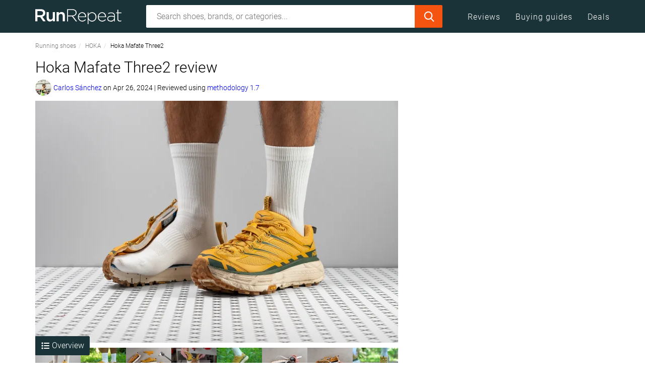

--- FILE ---
content_type: text/html;charset=utf-8
request_url: https://runrepeat.com/uk/hoka-mafate-three2
body_size: 108960
content:
<!DOCTYPE html><html  prefix="og: http://ogp.me/ns#" lang="en-GB"><head><meta charset="utf-8">
<meta name="viewport" content="width=device-width, initial-scale=1">
<title>Cut in half: Hoka Mafate Three2 Review | RunRepeat</title>
<link rel="preconnect" href="https://assets.runrepeat.com" crossorigin>
<link rel="preconnect" href="https://cdn.runrepeat.com" crossorigin>
<link rel="preconnect" href="https://www.google-analytics.com" crossorigin>
<link rel="preconnect" href="https://www.googletagmanager.com" crossorigin>
<style>@charset "UTF-8";/*!
 * Viewer.js v1.11.7
 * https://fengyuanchen.github.io/viewerjs
 *
 * Copyright 2015-present Chen Fengyuan
 * Released under the MIT license
 *
 * Date: 2024-11-24T04:32:14.526Z
 */.viewer-close:before,.viewer-flip-horizontal:before,.viewer-flip-vertical:before,.viewer-fullscreen-exit:before,.viewer-fullscreen:before,.viewer-next:before,.viewer-one-to-one:before,.viewer-play:before,.viewer-prev:before,.viewer-reset:before,.viewer-rotate-left:before,.viewer-rotate-right:before,.viewer-zoom-in:before,.viewer-zoom-out:before{background-image:url("data:image/svg+xml;charset=utf-8,%3Csvg xmlns='http://www.w3.org/2000/svg' viewBox='0 0 560 40'%3E%3Cpath fill='%23fff' d='M49.6 17.9h20.2v3.9H49.6zm123.1 2 10.9-11 2.7 2.8-8.2 8.2 8.2 8.2-2.7 2.7zm94 0-10.8-11-2.7 2.8 8.1 8.2-8.1 8.2 2.7 2.7zM212 9.3l20.1 10.6L212 30.5zm161.5 4.6-7.2 6 7.2 5.9v-4h12.4v4l7.3-5.9-7.3-6v4h-12.4zm40.2 12.3 5.9 7.2 5.9-7.2h-4V13.6h4l-5.9-7.3-5.9 7.3h4v12.6zm35.9-16.5h6.3v2h-4.3V16h-2zm14 0h6.2V16h-2v-4.3h-4.2zm6.2 14V30h-6.2v-2h4.2v-4.3zm-14 6.3h-6.2v-6.3h2v4.4h4.3v2Zm-438 .1v-8.3H9.6v-3.9h8.2V9.7h3.9v8.2h8.1v3.9h-8.1v8.3zM93.6 9.7h-5.8v3.9h2V30h3.8zm16.1 0h-5.8v3.9h1.9V30h3.9zm-11.9 4.1h3.9v3.9h-3.9zm0 8.2h3.9v3.9h-3.9zm244.6-11.7 7.2 5.9-7.2 6v-3.6c-5.4-.4-7.8.8-8.7 2.8-.8 1.7-1.8 4.9 2.8 8.2-6.3-2-7.5-6.9-6-11.3 1.6-4.4 8-5 11.9-4.9zm147.2 13.4h6.3V30h-2v-4.3h-4.3zm14 6.3v-6.3h6.2v2h-4.3V30zm6.2-14h-6.2V9.7h1.9V14h4.3zm-13.9 0h-6.3v-2h4.3V9.7h2zm33.3 12.5 8.6-8.6-8.6-8.7 1.9-1.9 8.6 8.7 8.6-8.7 1.9 1.9-8.6 8.7 8.6 8.6-1.9 2-8.6-8.7-8.6 8.7zM297 10.3l-7.1 5.9 7.2 6v-3.6c5.3-.4 7.7.8 8.7 2.8.8 1.7 1.7 4.9-2.9 8.2 6.3-2 7.5-6.9 6-11.3-1.6-4.4-7.9-5-11.8-4.9v-3.1Zm-157.3-.6c2.3 0 4.4.7 6 2l2.5-3 1.9 9.2h-9.3l2.6-3.1a6.2 6.2 0 0 0-9.9 5.1c0 3.4 2.8 6.3 6.2 6.3 2.8 0 5.1-1.9 6-4.4h4c-1 4.7-5 8.3-10 8.3a10 10 0 0 1-10-10.2 10 10 0 0 1 10-10.2'/%3E%3C/svg%3E");background-repeat:no-repeat;background-size:280px;color:transparent;display:block;font-size:0;height:20px;line-height:0;width:20px}.viewer-zoom-in:before{background-position:0 0;content:"Zoom In"}.viewer-zoom-out:before{background-position:-20px 0;content:"Zoom Out"}.viewer-one-to-one:before{background-position:-40px 0;content:"One to One"}.viewer-reset:before{background-position:-60px 0;content:"Reset"}.viewer-prev:before{background-position:-80px 0;content:"Previous"}.viewer-play:before{background-position:-100px 0;content:"Play"}.viewer-next:before{background-position:-120px 0;content:"Next"}.viewer-rotate-left:before{background-position:-140px 0;content:"Rotate Left"}.viewer-rotate-right:before{background-position:-160px 0;content:"Rotate Right"}.viewer-flip-horizontal:before{background-position:-180px 0;content:"Flip Horizontal"}.viewer-flip-vertical:before{background-position:-200px 0;content:"Flip Vertical"}.viewer-fullscreen:before{background-position:-220px 0;content:"Enter Full Screen"}.viewer-fullscreen-exit:before{background-position:-240px 0;content:"Exit Full Screen"}.viewer-close:before{background-position:-260px 0;content:"Close"}.viewer-container{-webkit-tap-highlight-color:transparent;-webkit-touch-callout:none;bottom:0;direction:ltr;font-size:0;left:0;line-height:0;overflow:hidden;position:absolute;right:0;top:0;touch-action:none;-webkit-user-select:none;-moz-user-select:none;user-select:none}.viewer-container ::-moz-selection,.viewer-container::-moz-selection{background-color:transparent}.viewer-container ::selection,.viewer-container::selection{background-color:transparent}.viewer-container:focus{outline:0}.viewer-container img{display:block;height:auto;max-height:none!important;max-width:none!important;min-height:0!important;min-width:0!important;width:100%}.viewer-canvas{bottom:0;left:0;overflow:hidden;position:absolute;right:0;top:0}.viewer-canvas>img{height:auto;margin:15px auto;max-width:90%!important;width:auto}.viewer-footer{bottom:0;left:0;overflow:hidden;position:absolute;right:0;text-align:center}.viewer-navbar{background-color:#00000080;overflow:hidden}.viewer-list{box-sizing:content-box;height:50px;margin:0;overflow:hidden;padding:1px 0}.viewer-list>li{color:transparent;cursor:pointer;float:left;font-size:0;height:50px;line-height:0;opacity:.5;overflow:hidden;transition:opacity .15s;width:30px}.viewer-list>li:focus,.viewer-list>li:hover{opacity:.75}.viewer-list>li:focus{outline:0}.viewer-list>li+li{margin-left:1px}.viewer-list>.viewer-loading{position:relative}.viewer-list>.viewer-loading:after{border-width:2px;height:20px;margin-left:-10px;margin-top:-10px;width:20px}.viewer-list>.viewer-active,.viewer-list>.viewer-active:focus,.viewer-list>.viewer-active:hover{opacity:1}.viewer-player{background-color:#000;bottom:0;cursor:none;display:none;right:0;z-index:1}.viewer-player,.viewer-player>img{left:0;position:absolute;top:0}.viewer-toolbar>ul{display:inline-block;margin:0 auto 5px;overflow:hidden;padding:6px 3px}.viewer-toolbar>ul>li{background-color:#00000080;border-radius:50%;cursor:pointer;float:left;height:24px;overflow:hidden;transition:background-color .15s;width:24px}.viewer-toolbar>ul>li:focus,.viewer-toolbar>ul>li:hover{background-color:#000c}.viewer-toolbar>ul>li:focus{box-shadow:0 0 3px #fff;outline:0;position:relative;z-index:1}.viewer-toolbar>ul>li:before{margin:2px}.viewer-toolbar>ul>li+li{margin-left:1px}.viewer-toolbar>ul>.viewer-small{height:18px;margin-bottom:3px;margin-top:3px;width:18px}.viewer-toolbar>ul>.viewer-small:before{margin:-1px}.viewer-toolbar>ul>.viewer-large{height:30px;margin-bottom:-3px;margin-top:-3px;width:30px}.viewer-toolbar>ul>.viewer-large:before{margin:5px}.viewer-tooltip{background-color:#000c;border-radius:10px;color:#fff;display:none;font-size:12px;height:20px;left:50%;line-height:20px;margin-left:-25px;margin-top:-10px;position:absolute;text-align:center;top:50%;width:50px}.viewer-title{color:#ccc;display:inline-block;font-size:12px;line-height:1.2;margin:5px 5%;max-width:90%;min-height:14px;opacity:.8;overflow:hidden;text-overflow:ellipsis;transition:opacity .15s;white-space:nowrap}.viewer-title:hover{opacity:1}.viewer-button{-webkit-app-region:no-drag;background-color:#00000080;border-radius:50%;cursor:pointer;height:80px;overflow:hidden;position:absolute;right:-40px;top:-40px;transition:background-color .15s;width:80px}.viewer-button:focus,.viewer-button:hover{background-color:#000c}.viewer-button:focus{box-shadow:0 0 3px #fff;outline:0}.viewer-button:before{bottom:15px;left:15px;position:absolute}.viewer-fixed{position:fixed}.viewer-open{overflow:hidden}.viewer-show{display:block}.viewer-hide{display:none}.viewer-backdrop{background-color:#00000080}.viewer-invisible{visibility:hidden}.viewer-move{cursor:move;cursor:grab}.viewer-fade{opacity:0}.viewer-in{opacity:1}.viewer-transition{transition:all .3s}@keyframes viewer-spinner{0%{transform:rotate(0)}to{transform:rotate(1turn)}}.viewer-loading:after{animation:viewer-spinner 1s linear infinite;border:4px solid hsla(0,0%,100%,.1);border-left-color:#ffffff80;border-radius:50%;content:"";display:inline-block;height:40px;left:50%;margin-left:-20px;margin-top:-20px;position:absolute;top:50%;width:40px;z-index:1}@media (max-width:767px){.viewer-hide-xs-down{display:none}}@media (max-width:991px){.viewer-hide-sm-down{display:none}}@media (max-width:1199px){.viewer-hide-md-down{display:none}}@keyframes swiper-preloader-spin{to{transform:rotate(1turn)}}button.button-link{background:none;border:0;color:#00e;padding:0}button.button-link:hover{text-decoration:underline}.clear:after,.clear:before,.entry-content:after,.entry-content:before,.site-content:after,.site-content:before,.site-footer:after,.site-footer:before,.site-header:after,.site-header:before{content:"";display:table}.clear:after,.entry-content:after,.site-content:after,.site-footer:after,.site-header:after{clear:both}/*!
 * Bootstrap v3.3.7 (http://getbootstrap.com)
 * Copyright 2011-2016 Twitter, Inc.
 * Licensed under MIT (https://github.com/twbs/bootstrap/blob/master/LICENSE)
 *//*! normalize.css v3.0.3 | MIT License | github.com/necolas/normalize.css */html{font-family:sans-serif;-ms-text-size-adjust:100%;-webkit-text-size-adjust:100%}body{margin:0}article,aside,details,figcaption,figure,footer,header,main,nav,section{display:block}canvas,progress,video{display:inline-block;vertical-align:baseline}[hidden],template{display:none}a{background-color:transparent}a:active,a:hover{outline:0}b,strong{font-weight:700}h1{font-size:2em;margin:.67em 0}mark{background:#ff0;color:#000}small{font-size:80%}sup{font-size:75%;line-height:0;position:relative;top:-.5em;vertical-align:baseline}img{border:0}svg:not(:root){overflow:hidden}figure{margin:1em 40px}hr{box-sizing:content-box;height:0}code{font-family:monospace,monospace;font-size:1em}button,input,select,textarea{color:inherit;font:inherit;margin:0}button{overflow:visible}button,select{text-transform:none}button,html input[type=button],input[type=reset],input[type=submit]{-webkit-appearance:button;cursor:pointer}button[disabled],html input[disabled]{cursor:default}button::-moz-focus-inner,input::-moz-focus-inner{border:0;padding:0}input{line-height:normal}input[type=checkbox],input[type=radio]{box-sizing:border-box;padding:0}input[type=number]::-webkit-inner-spin-button,input[type=number]::-webkit-outer-spin-button{height:auto}input[type=search]{-webkit-appearance:textfield;box-sizing:content-box}input[type=search]::-webkit-search-cancel-button,input[type=search]::-webkit-search-decoration{-webkit-appearance:none}textarea{overflow:auto}table{border-collapse:collapse;border-spacing:0}td,th{padding:0}/*! Source: https://github.com/h5bp/html5-boilerplate/blob/master/src/css/main.css */@media print{*,:after,:before{background:transparent!important;box-shadow:none!important;color:#000!important;text-shadow:none!important}a,a:visited{text-decoration:underline}a[href]:after{content:" (" attr(href) ")"}thead{display:table-header-group}img,tr{page-break-inside:avoid}img{max-width:100%!important}h2,h3,p{orphans:3;widows:3}h2,h3{page-break-after:avoid}.navbar{display:none}.btn>.caret,.dropup>.btn>.caret{border-top-color:#000!important}.label{border:1px solid #000}.table{border-collapse:collapse!important}.table td,.table th{background-color:#fff!important}.table-bordered td,.table-bordered th{border:1px solid #ddd!important}}*,:after,:before{box-sizing:border-box}html{font-size:10px;-webkit-tap-highlight-color:rgba(0,0,0,0)}body{font-family:Roboto,sans-serif;line-height:1.428571429}button,input,select,textarea{font-family:inherit;font-size:inherit;line-height:inherit}a{color:#337ab7;text-decoration:none}a:focus,a:hover{color:#23527c;text-decoration:underline}a:focus{outline:5px auto -webkit-focus-ring-color;outline-offset:-2px}figure{margin:0}img{vertical-align:middle}hr{border:0;border-top:1px solid #ccc;margin-bottom:30px;margin-top:30px}[role=button]{cursor:pointer}.h1,.h2,.h3,.h4,h1,h2,h3,h4{color:inherit;font-family:inherit;font-weight:500;line-height:1.1}.h1 .small,.h1 small,.h2 .small,.h2 small,.h3 .small,.h3 small,.h4 .small,.h4 small,h1 .small,h1 small,h2 .small,h2 small,h3 .small,h3 small,h4 .small,h4 small{color:#777;font-weight:400;line-height:1}.h1,.h2,.h3,h1,h2,h3{margin-bottom:11px;margin-top:22px}.h1 .small,.h1 small,.h2 .small,.h2 small,.h3 .small,.h3 small,h1 .small,h1 small,h2 .small,h2 small,h3 .small,h3 small{font-size:65%}.h4,h4{margin-bottom:11px;margin-top:11px}.h4 .small,.h4 small,h4 .small,h4 small{font-size:75%}.h1,h1{font-size:41px}.h2,h2{font-size:34px}.h3,h3{font-size:28px}.h4,h4{font-size:20px}p{margin:0 0 11px}.small,small{font-size:87%}.mark,mark{background-color:#fcf8e3;padding:.2em}.text-left{text-align:left}.text-right{text-align:right}.text-center{text-align:center}.text-justify{text-align:justify}.text-nowrap{white-space:nowrap}.text-lowercase{text-transform:lowercase}.text-uppercase{text-transform:uppercase}.text-capitalize{text-transform:capitalize}.text-muted{color:#777}.text-primary{color:#337ab7}a.text-primary:focus,a.text-primary:hover{color:#286090}.text-success{color:#3c763d}a.text-success:focus,a.text-success:hover{color:#2b542c}.text-info{color:#31708f}a.text-info:focus,a.text-info:hover{color:#245269}.text-warning{color:#8a6d3b}a.text-warning:focus,a.text-warning:hover{color:#66512c}.text-danger{color:#a94442}a.text-danger:focus,a.text-danger:hover{color:#843534}ol,ul{margin-bottom:11px;margin-top:0}ol ol,ol ul,ul ol,ul ul{margin-bottom:0}.list-unstyled{list-style:none;padding-left:0}dd{margin-left:0}address,dd{line-height:1.428571429}address{font-style:normal;margin-bottom:22px}code{background-color:#f9f2f4;border-radius:0;color:#c7254e;font-family:Menlo,Monaco,Consolas,Courier New,monospace;font-size:90%;padding:2px 4px}.container{margin-left:auto;margin-right:auto;padding-left:15px;padding-right:15px}.container:after,.container:before{content:" ";display:table}.container:after{clear:both}@media (min-width:768px){.container{width:750px}}@media (min-width:992px){.container{width:990px}}@media (min-width:1200px){.container{width:1170px}}@media (min-width:1420px){.container{width:1390px}}.container-fluid{margin-left:auto;margin-right:auto;padding-left:15px;padding-right:15px}.container-fluid:after,.container-fluid:before{content:" ";display:table}.container-fluid:after{clear:both}.row{margin-left:-15px;margin-right:-15px}.row:after,.row:before{content:" ";display:table}.row:after{clear:both}.col-lg-1,.col-lg-10,.col-lg-11,.col-lg-12,.col-lg-2,.col-lg-3,.col-lg-4,.col-lg-5,.col-lg-6,.col-lg-7,.col-lg-8,.col-lg-9,.col-md-1,.col-md-10,.col-md-11,.col-md-12,.col-md-2,.col-md-3,.col-md-4,.col-md-5,.col-md-6,.col-md-7,.col-md-8,.col-md-9,.col-sm-1,.col-sm-10,.col-sm-11,.col-sm-12,.col-sm-2,.col-sm-3,.col-sm-4,.col-sm-5,.col-sm-6,.col-sm-7,.col-sm-8,.col-sm-9,.col-xs-1,.col-xs-10,.col-xs-11,.col-xs-12,.col-xs-2,.col-xs-3,.col-xs-4,.col-xs-5,.col-xs-6,.col-xs-7,.col-xs-8,.col-xs-9{min-height:1px;padding-left:15px;padding-right:15px;position:relative}.col-xs-1,.col-xs-10,.col-xs-11,.col-xs-12,.col-xs-2,.col-xs-3,.col-xs-4,.col-xs-5,.col-xs-6,.col-xs-7,.col-xs-8,.col-xs-9{float:left}.col-xs-1{width:8.3333333333%}.col-xs-2{width:16.6666666667%}.col-xs-3{width:25%}.col-xs-4{width:33.3333333333%}.col-xs-5{width:41.6666666667%}.col-xs-6{width:50%}.col-xs-7{width:58.3333333333%}.col-xs-8{width:66.6666666667%}.col-xs-9{width:75%}.col-xs-10{width:83.3333333333%}.col-xs-11{width:91.6666666667%}.col-xs-12{width:100%}.col-xs-pull-0{right:auto}.col-xs-pull-1{right:8.3333333333%}.col-xs-pull-2{right:16.6666666667%}.col-xs-pull-3{right:25%}.col-xs-pull-4{right:33.3333333333%}.col-xs-pull-5{right:41.6666666667%}.col-xs-pull-6{right:50%}.col-xs-pull-7{right:58.3333333333%}.col-xs-pull-8{right:66.6666666667%}.col-xs-pull-9{right:75%}.col-xs-pull-10{right:83.3333333333%}.col-xs-pull-11{right:91.6666666667%}.col-xs-pull-12{right:100%}.col-xs-push-0{left:auto}.col-xs-push-1{left:8.3333333333%}.col-xs-push-2{left:16.6666666667%}.col-xs-push-3{left:25%}.col-xs-push-4{left:33.3333333333%}.col-xs-push-5{left:41.6666666667%}.col-xs-push-6{left:50%}.col-xs-push-7{left:58.3333333333%}.col-xs-push-8{left:66.6666666667%}.col-xs-push-9{left:75%}.col-xs-push-10{left:83.3333333333%}.col-xs-push-11{left:91.6666666667%}.col-xs-push-12{left:100%}.col-xs-offset-0{margin-left:0}.col-xs-offset-1{margin-left:8.3333333333%}.col-xs-offset-2{margin-left:16.6666666667%}.col-xs-offset-3{margin-left:25%}.col-xs-offset-4{margin-left:33.3333333333%}.col-xs-offset-5{margin-left:41.6666666667%}.col-xs-offset-6{margin-left:50%}.col-xs-offset-7{margin-left:58.3333333333%}.col-xs-offset-8{margin-left:66.6666666667%}.col-xs-offset-9{margin-left:75%}.col-xs-offset-10{margin-left:83.3333333333%}.col-xs-offset-11{margin-left:91.6666666667%}.col-xs-offset-12{margin-left:100%}@media (min-width:768px){.col-sm-1,.col-sm-10,.col-sm-11,.col-sm-12,.col-sm-2,.col-sm-3,.col-sm-4,.col-sm-5,.col-sm-6,.col-sm-7,.col-sm-8,.col-sm-9{float:left}.col-sm-1{width:8.3333333333%}.col-sm-2{width:16.6666666667%}.col-sm-3{width:25%}.col-sm-4{width:33.3333333333%}.col-sm-5{width:41.6666666667%}.col-sm-6{width:50%}.col-sm-7{width:58.3333333333%}.col-sm-8{width:66.6666666667%}.col-sm-9{width:75%}.col-sm-10{width:83.3333333333%}.col-sm-11{width:91.6666666667%}.col-sm-12{width:100%}.col-sm-pull-0{right:auto}.col-sm-pull-1{right:8.3333333333%}.col-sm-pull-2{right:16.6666666667%}.col-sm-pull-3{right:25%}.col-sm-pull-4{right:33.3333333333%}.col-sm-pull-5{right:41.6666666667%}.col-sm-pull-6{right:50%}.col-sm-pull-7{right:58.3333333333%}.col-sm-pull-8{right:66.6666666667%}.col-sm-pull-9{right:75%}.col-sm-pull-10{right:83.3333333333%}.col-sm-pull-11{right:91.6666666667%}.col-sm-pull-12{right:100%}.col-sm-push-0{left:auto}.col-sm-push-1{left:8.3333333333%}.col-sm-push-2{left:16.6666666667%}.col-sm-push-3{left:25%}.col-sm-push-4{left:33.3333333333%}.col-sm-push-5{left:41.6666666667%}.col-sm-push-6{left:50%}.col-sm-push-7{left:58.3333333333%}.col-sm-push-8{left:66.6666666667%}.col-sm-push-9{left:75%}.col-sm-push-10{left:83.3333333333%}.col-sm-push-11{left:91.6666666667%}.col-sm-push-12{left:100%}.col-sm-offset-0{margin-left:0}.col-sm-offset-1{margin-left:8.3333333333%}.col-sm-offset-2{margin-left:16.6666666667%}.col-sm-offset-3{margin-left:25%}.col-sm-offset-4{margin-left:33.3333333333%}.col-sm-offset-5{margin-left:41.6666666667%}.col-sm-offset-6{margin-left:50%}.col-sm-offset-7{margin-left:58.3333333333%}.col-sm-offset-8{margin-left:66.6666666667%}.col-sm-offset-9{margin-left:75%}.col-sm-offset-10{margin-left:83.3333333333%}.col-sm-offset-11{margin-left:91.6666666667%}.col-sm-offset-12{margin-left:100%}}@media (min-width:992px){.col-md-1,.col-md-10,.col-md-11,.col-md-12,.col-md-2,.col-md-3,.col-md-4,.col-md-5,.col-md-6,.col-md-7,.col-md-8,.col-md-9{float:left}.col-md-1{width:8.3333333333%}.col-md-2{width:16.6666666667%}.col-md-3{width:25%}.col-md-4{width:33.3333333333%}.col-md-5{width:41.6666666667%}.col-md-6{width:50%}.col-md-7{width:58.3333333333%}.col-md-8{width:66.6666666667%}.col-md-9{width:75%}.col-md-10{width:83.3333333333%}.col-md-11{width:91.6666666667%}.col-md-12{width:100%}.col-md-pull-0{right:auto}.col-md-pull-1{right:8.3333333333%}.col-md-pull-2{right:16.6666666667%}.col-md-pull-3{right:25%}.col-md-pull-4{right:33.3333333333%}.col-md-pull-5{right:41.6666666667%}.col-md-pull-6{right:50%}.col-md-pull-7{right:58.3333333333%}.col-md-pull-8{right:66.6666666667%}.col-md-pull-9{right:75%}.col-md-pull-10{right:83.3333333333%}.col-md-pull-11{right:91.6666666667%}.col-md-pull-12{right:100%}.col-md-push-0{left:auto}.col-md-push-1{left:8.3333333333%}.col-md-push-2{left:16.6666666667%}.col-md-push-3{left:25%}.col-md-push-4{left:33.3333333333%}.col-md-push-5{left:41.6666666667%}.col-md-push-6{left:50%}.col-md-push-7{left:58.3333333333%}.col-md-push-8{left:66.6666666667%}.col-md-push-9{left:75%}.col-md-push-10{left:83.3333333333%}.col-md-push-11{left:91.6666666667%}.col-md-push-12{left:100%}.col-md-offset-0{margin-left:0}.col-md-offset-1{margin-left:8.3333333333%}.col-md-offset-2{margin-left:16.6666666667%}.col-md-offset-3{margin-left:25%}.col-md-offset-4{margin-left:33.3333333333%}.col-md-offset-5{margin-left:41.6666666667%}.col-md-offset-6{margin-left:50%}.col-md-offset-7{margin-left:58.3333333333%}.col-md-offset-8{margin-left:66.6666666667%}.col-md-offset-9{margin-left:75%}.col-md-offset-10{margin-left:83.3333333333%}.col-md-offset-11{margin-left:91.6666666667%}.col-md-offset-12{margin-left:100%}}@media (min-width:1200px){.col-lg-1,.col-lg-10,.col-lg-11,.col-lg-12,.col-lg-2,.col-lg-3,.col-lg-4,.col-lg-5,.col-lg-6,.col-lg-7,.col-lg-8,.col-lg-9{float:left}.col-lg-1{width:8.3333333333%}.col-lg-2{width:16.6666666667%}.col-lg-3{width:25%}.col-lg-4{width:33.3333333333%}.col-lg-5{width:41.6666666667%}.col-lg-6{width:50%}.col-lg-7{width:58.3333333333%}.col-lg-8{width:66.6666666667%}.col-lg-9{width:75%}.col-lg-10{width:83.3333333333%}.col-lg-11{width:91.6666666667%}.col-lg-12{width:100%}.col-lg-pull-0{right:auto}.col-lg-pull-1{right:8.3333333333%}.col-lg-pull-2{right:16.6666666667%}.col-lg-pull-3{right:25%}.col-lg-pull-4{right:33.3333333333%}.col-lg-pull-5{right:41.6666666667%}.col-lg-pull-6{right:50%}.col-lg-pull-7{right:58.3333333333%}.col-lg-pull-8{right:66.6666666667%}.col-lg-pull-9{right:75%}.col-lg-pull-10{right:83.3333333333%}.col-lg-pull-11{right:91.6666666667%}.col-lg-pull-12{right:100%}.col-lg-push-0{left:auto}.col-lg-push-1{left:8.3333333333%}.col-lg-push-2{left:16.6666666667%}.col-lg-push-3{left:25%}.col-lg-push-4{left:33.3333333333%}.col-lg-push-5{left:41.6666666667%}.col-lg-push-6{left:50%}.col-lg-push-7{left:58.3333333333%}.col-lg-push-8{left:66.6666666667%}.col-lg-push-9{left:75%}.col-lg-push-10{left:83.3333333333%}.col-lg-push-11{left:91.6666666667%}.col-lg-push-12{left:100%}.col-lg-offset-0{margin-left:0}.col-lg-offset-1{margin-left:8.3333333333%}.col-lg-offset-2{margin-left:16.6666666667%}.col-lg-offset-3{margin-left:25%}.col-lg-offset-4{margin-left:33.3333333333%}.col-lg-offset-5{margin-left:41.6666666667%}.col-lg-offset-6{margin-left:50%}.col-lg-offset-7{margin-left:58.3333333333%}.col-lg-offset-8{margin-left:66.6666666667%}.col-lg-offset-9{margin-left:75%}.col-lg-offset-10{margin-left:83.3333333333%}.col-lg-offset-11{margin-left:91.6666666667%}.col-lg-offset-12{margin-left:100%}}@media (min-width:1420px){.col-xl-1,.col-xl-10,.col-xl-11,.col-xl-12,.col-xl-2,.col-xl-3,.col-xl-4,.col-xl-5,.col-xl-6,.col-xl-7,.col-xl-8,.col-xl-9{float:left}.col-xl-1{width:8.3333333333%}.col-xl-2{width:16.6666666667%}.col-xl-3{width:25%}.col-xl-4{width:33.3333333333%}.col-xl-5{width:41.6666666667%}.col-xl-6{width:50%}.col-xl-7{width:58.3333333333%}.col-xl-8{width:66.6666666667%}.col-xl-9{width:75%}.col-xl-10{width:83.3333333333%}.col-xl-11{width:91.6666666667%}.col-xl-12{width:100%}.col-xl-pull-0{right:auto}.col-xl-pull-1{right:8.3333333333%}.col-xl-pull-2{right:16.6666666667%}.col-xl-pull-3{right:25%}.col-xl-pull-4{right:33.3333333333%}.col-xl-pull-5{right:41.6666666667%}.col-xl-pull-6{right:50%}.col-xl-pull-7{right:58.3333333333%}.col-xl-pull-8{right:66.6666666667%}.col-xl-pull-9{right:75%}.col-xl-pull-10{right:83.3333333333%}.col-xl-pull-11{right:91.6666666667%}.col-xl-pull-12{right:100%}.col-xl-push-0{left:auto}.col-xl-push-1{left:8.3333333333%}.col-xl-push-2{left:16.6666666667%}.col-xl-push-3{left:25%}.col-xl-push-4{left:33.3333333333%}.col-xl-push-5{left:41.6666666667%}.col-xl-push-6{left:50%}.col-xl-push-7{left:58.3333333333%}.col-xl-push-8{left:66.6666666667%}.col-xl-push-9{left:75%}.col-xl-push-10{left:83.3333333333%}.col-xl-push-11{left:91.6666666667%}.col-xl-push-12{left:100%}.col-xl-offset-0{margin-left:0}.col-xl-offset-1{margin-left:8.3333333333%}.col-xl-offset-2{margin-left:16.6666666667%}.col-xl-offset-3{margin-left:25%}.col-xl-offset-4{margin-left:33.3333333333%}.col-xl-offset-5{margin-left:41.6666666667%}.col-xl-offset-6{margin-left:50%}.col-xl-offset-7{margin-left:58.3333333333%}.col-xl-offset-8{margin-left:66.6666666667%}.col-xl-offset-9{margin-left:75%}.col-xl-offset-10{margin-left:83.3333333333%}.col-xl-offset-11{margin-left:91.6666666667%}.col-xl-offset-12{margin-left:100%}}table{background-color:transparent}th{text-align:left}.table{margin-bottom:22px;max-width:100%;width:100%}.table>tbody>tr>td,.table>tbody>tr>th,.table>thead>tr>td,.table>thead>tr>th{border-top:1px solid #ddd;line-height:1.428571429;padding:8px;vertical-align:top}.table>thead>tr>th{border-bottom:2px solid #ddd;vertical-align:bottom}.table>thead:first-child>tr:first-child>td,.table>thead:first-child>tr:first-child>th{border-top:0}.table>tbody+tbody{border-top:2px solid #ddd}.table .table{background-color:#fff}.table-condensed>tbody>tr>td,.table-condensed>tbody>tr>th,.table-condensed>thead>tr>td,.table-condensed>thead>tr>th{padding:5px}.table-bordered,.table-bordered>tbody>tr>td,.table-bordered>tbody>tr>th,.table-bordered>thead>tr>td,.table-bordered>thead>tr>th{border:1px solid #ddd}.table-bordered>thead>tr>td,.table-bordered>thead>tr>th{border-bottom-width:2px}.table-striped>tbody>tr:nth-of-type(odd){background-color:#f9f9f9}.table-hover>tbody>tr:hover{background-color:#f5f5f5}table col[class*=col-]{display:table-column;float:none;position:static}table td[class*=col-],table th[class*=col-]{display:table-cell;float:none;position:static}.table>tbody>tr.active>td,.table>tbody>tr.active>th,.table>tbody>tr>td.active,.table>tbody>tr>th.active,.table>thead>tr.active>td,.table>thead>tr.active>th,.table>thead>tr>td.active,.table>thead>tr>th.active{background-color:#f5f5f5}.table-hover>tbody>tr.active:hover>td,.table-hover>tbody>tr.active:hover>th,.table-hover>tbody>tr:hover>.active,.table-hover>tbody>tr>td.active:hover,.table-hover>tbody>tr>th.active:hover{background-color:#e8e8e8}.table>tbody>tr.success>td,.table>tbody>tr.success>th,.table>tbody>tr>td.success,.table>tbody>tr>th.success,.table>thead>tr.success>td,.table>thead>tr.success>th,.table>thead>tr>td.success,.table>thead>tr>th.success{background-color:#dff0d8}.table-hover>tbody>tr.success:hover>td,.table-hover>tbody>tr.success:hover>th,.table-hover>tbody>tr:hover>.success,.table-hover>tbody>tr>td.success:hover,.table-hover>tbody>tr>th.success:hover{background-color:#d0e9c6}.table>tbody>tr.warning>td,.table>tbody>tr.warning>th,.table>tbody>tr>td.warning,.table>tbody>tr>th.warning,.table>thead>tr.warning>td,.table>thead>tr.warning>th,.table>thead>tr>td.warning,.table>thead>tr>th.warning{background-color:#fcf8e3}.table-hover>tbody>tr.warning:hover>td,.table-hover>tbody>tr.warning:hover>th,.table-hover>tbody>tr:hover>.warning,.table-hover>tbody>tr>td.warning:hover,.table-hover>tbody>tr>th.warning:hover{background-color:#faf2cc}.table-responsive{min-height:.01%;overflow-x:auto}@media screen and (max-width:767px){.table-responsive{margin-bottom:16.5px;overflow-y:hidden;width:100%;-ms-overflow-style:-ms-autohiding-scrollbar;border:1px solid #ddd}.table-responsive>.table{margin-bottom:0}.table-responsive>.table>tbody>tr>td,.table-responsive>.table>tbody>tr>th,.table-responsive>.table>thead>tr>td,.table-responsive>.table>thead>tr>th{white-space:nowrap}.table-responsive>.table-bordered{border:0}.table-responsive>.table-bordered>tbody>tr>td:first-child,.table-responsive>.table-bordered>tbody>tr>th:first-child,.table-responsive>.table-bordered>thead>tr>td:first-child,.table-responsive>.table-bordered>thead>tr>th:first-child{border-left:0}.table-responsive>.table-bordered>tbody>tr>td:last-child,.table-responsive>.table-bordered>tbody>tr>th:last-child,.table-responsive>.table-bordered>thead>tr>td:last-child,.table-responsive>.table-bordered>thead>tr>th:last-child{border-right:0}.table-responsive>.table-bordered>tbody>tr:last-child>td,.table-responsive>.table-bordered>tbody>tr:last-child>th{border-bottom:0}}legend{border:0;border-bottom:1px solid #e5e5e5;color:#333;display:block;font-size:24px;line-height:inherit;margin-bottom:22px;padding:0;width:100%}label{display:inline-block;font-weight:700;margin-bottom:5px;max-width:100%}input[type=search]{box-sizing:border-box}input[type=checkbox],input[type=radio]{line-height:normal;margin:4px 0 0}input[type=file]{display:block}input[type=range]{display:block;width:100%}select[size]{height:auto}input[type=checkbox]:focus,input[type=file]:focus,input[type=radio]:focus{outline:5px auto -webkit-focus-ring-color;outline-offset:-2px}output{padding-top:7px}.form-control,output{color:#555;display:block;font-size:16px;line-height:1.428571429}.form-control{background-color:#fff;background-image:none;border:1px solid #ccc;border-radius:0;box-shadow:inset 0 1px 1px #00000013;height:36px;padding:6px 12px;transition:border-color .15s ease-in-out,box-shadow .15s ease-in-out;width:100%}.form-control:focus{border-color:#66afe9;box-shadow:inset 0 1px 1px #00000013,0 0 8px #66afe999;outline:0}.form-control::-moz-placeholder{color:#999;opacity:1}.form-control:-ms-input-placeholder{color:#999}.form-control::-webkit-input-placeholder{color:#999}.form-control::-ms-expand{background-color:transparent;border:0}.form-control[disabled],.form-control[readonly]{background-color:#eee;opacity:1}.form-control[disabled]{cursor:not-allowed}textarea.form-control{height:auto}input[type=search]{-webkit-appearance:none}@media screen and (-webkit-min-device-pixel-ratio:0){input[type=date].form-control,input[type=month].form-control,input[type=time].form-control{line-height:36px}input[type=date].input-sm,input[type=month].input-sm,input[type=time].input-sm{line-height:33px}}.form-group{margin-bottom:15px}.checkbox,.radio{display:block;margin-bottom:10px;margin-top:10px;position:relative}.checkbox label,.radio label{cursor:pointer;font-weight:400;margin-bottom:0;min-height:22px;padding-left:20px}.checkbox input[type=checkbox],.radio input[type=radio],.radio-inline input[type=radio]{margin-left:-20px;margin-top:4px;position:absolute}.checkbox+.checkbox,.radio+.radio{margin-top:-5px}.radio-inline{cursor:pointer;display:inline-block;font-weight:400;margin-bottom:0;padding-left:20px;position:relative;vertical-align:middle}.radio-inline+.radio-inline{margin-left:10px;margin-top:0}.checkbox.disabled label,.radio-inline.disabled,.radio.disabled label,input[type=checkbox].disabled,input[type=checkbox][disabled],input[type=radio].disabled,input[type=radio][disabled]{cursor:not-allowed}.input-sm{border-radius:2px;font-size:14px;height:33px;line-height:1.5;padding:5px 10px}select.input-sm{height:33px;line-height:33px}textarea.input-sm{height:auto}.has-feedback{position:relative}.has-feedback .form-control{padding-right:45px}.has-error .checkbox,.has-error .control-label,.has-error .help-block,.has-error .radio,.has-error .radio-inline,.has-error.checkbox label,.has-error.radio label,.has-error.radio-inline label{color:#a94442}.has-error .form-control{border-color:#a94442;box-shadow:inset 0 1px 1px #00000013}.has-error .form-control:focus{border-color:#843534;box-shadow:inset 0 1px 1px #00000013,0 0 6px #ce8483}.has-error .input-group-addon{background-color:#f2dede;border-color:#a94442;color:#a94442}.help-block{color:#404040;display:block;margin-bottom:10px;margin-top:5px}@media (min-width:768px){.form-inline .form-group{display:inline-block;margin-bottom:0;vertical-align:middle}.form-inline .form-control{display:inline-block;vertical-align:middle;width:auto}.form-inline .input-group{display:inline-table;vertical-align:middle}.form-inline .input-group .form-control,.form-inline .input-group .input-group-addon,.form-inline .input-group .input-group-btn{width:auto}.form-inline .input-group>.form-control{width:100%}.form-inline .control-label{margin-bottom:0;vertical-align:middle}.form-inline .checkbox,.form-inline .radio{display:inline-block;margin-bottom:0;margin-top:0;vertical-align:middle}.form-inline .checkbox label,.form-inline .radio label{padding-left:0}.form-inline .checkbox input[type=checkbox],.form-inline .radio input[type=radio]{margin-left:0;position:relative}}.form-horizontal .checkbox,.form-horizontal .radio,.form-horizontal .radio-inline{margin-bottom:0;margin-top:0;padding-top:7px}.form-horizontal .checkbox,.form-horizontal .radio{min-height:29px}.form-horizontal .form-group{margin-left:-15px;margin-right:-15px}.form-horizontal .form-group:after,.form-horizontal .form-group:before{content:" ";display:table}.form-horizontal .form-group:after{clear:both}@media (min-width:768px){.form-horizontal .control-label{margin-bottom:0;padding-top:7px;text-align:right}}.btn{background-image:none;border:1px solid transparent;border-radius:0;cursor:pointer;display:inline-block;font-weight:400;line-height:1.428571429;margin-bottom:0;padding:6px 12px;text-align:center;touch-action:manipulation;-webkit-user-select:none;-moz-user-select:none;user-select:none;vertical-align:middle;white-space:nowrap}.btn.active.focus,.btn.active:focus,.btn.focus,.btn:active.focus,.btn:active:focus,.btn:focus{outline:5px auto -webkit-focus-ring-color;outline-offset:-2px}.btn.focus,.btn:focus,.btn:hover{color:#333;text-decoration:none}.btn.active,.btn:active{background-image:none;box-shadow:inset 0 3px 5px #00000020;outline:0}.btn.disabled,.btn[disabled]{box-shadow:none;cursor:not-allowed;filter:alpha(opacity=65);opacity:.65}a.btn.disabled{pointer-events:none}.btn-default{background-color:#fff;border-color:#ccc;color:#333}.btn-default.focus,.btn-default:focus{background-color:#e6e6e6;border-color:#8c8c8c;color:#333}.btn-default.active,.btn-default:active,.btn-default:hover,.open>.btn-default.dropdown-toggle{background-color:#e6e6e6;border-color:#adadad;color:#333}.btn-default.active.focus,.btn-default.active:focus,.btn-default.active:hover,.btn-default:active.focus,.btn-default:active:focus,.btn-default:active:hover,.open>.btn-default.dropdown-toggle.focus,.open>.btn-default.dropdown-toggle:focus,.open>.btn-default.dropdown-toggle:hover{background-color:#d4d4d4;border-color:#8c8c8c;color:#333}.btn-default.active,.btn-default:active,.open>.btn-default.dropdown-toggle{background-image:none}.btn-default.disabled.focus,.btn-default.disabled:focus,.btn-default.disabled:hover,.btn-default[disabled].focus,.btn-default[disabled]:focus,.btn-default[disabled]:hover{background-color:#fff;border-color:#ccc}.btn-block{display:block;width:100%}.btn-block+.btn-block{margin-top:5px}input[type=button].btn-block,input[type=reset].btn-block,input[type=submit].btn-block{width:100%}.fade{opacity:0;transition:opacity .15s linear}.fade.in{opacity:1}.collapse{display:none}.collapse.in{display:block}tr.collapse.in{display:table-row}tbody.collapse.in{display:table-row-group}.collapsing{height:0;overflow:hidden;position:relative;transition-duration:.35s;transition-property:height,visibility;transition-timing-function:ease}.caret{border-left:4px solid transparent;border-right:4px solid transparent;border-top:4px dashed;display:inline-block;height:0;margin-left:2px;vertical-align:middle;width:0}.dropdown,.dropup{position:relative}.dropdown-toggle:focus{outline:0}.dropdown-menu{background-clip:padding-box;background-color:#fff;border:1px solid #ccc;border:1px solid rgba(0,0,0,.15);border-radius:0;box-shadow:0 6px 12px #0000002d;display:none;float:left;font-size:16px;left:0;list-style:none;margin:2px 0 0;min-width:160px;padding:5px 0;position:absolute;text-align:left;top:100%;z-index:1000}.dropdown-menu.pull-right{left:auto;right:0}.dropdown-menu>li>a{clear:both;color:#333;display:block;font-weight:400;line-height:1.428571429;padding:3px 20px;white-space:nowrap}.dropdown-menu>li>a:focus,.dropdown-menu>li>a:hover{background-color:#f5f5f5;color:#262626;text-decoration:none}.dropdown-menu>.active>a,.dropdown-menu>.active>a:focus,.dropdown-menu>.active>a:hover{background-color:#337ab7;color:#fff;outline:0;text-decoration:none}.dropdown-menu>.disabled>a,.dropdown-menu>.disabled>a:focus,.dropdown-menu>.disabled>a:hover{color:#777}.dropdown-menu>.disabled>a:focus,.dropdown-menu>.disabled>a:hover{background-color:transparent;background-image:none;cursor:not-allowed;filter:progid:DXImageTransform.Microsoft.gradient(enabled = false);text-decoration:none}.open>.dropdown-menu{display:block}.open>a{outline:0}.dropdown-menu-right{left:auto;right:0}.dropdown-menu-left{left:0;right:auto}.dropdown-header{color:#777;display:block;font-size:14px;line-height:1.428571429;padding:3px 20px;white-space:nowrap}.dropdown-backdrop{bottom:0;left:0;position:fixed;right:0;top:0;z-index:990}.pull-right>.dropdown-menu{left:auto;right:0}.dropup .caret{border-bottom:4px solid;border-top:0;content:""}.dropup .dropdown-menu{bottom:100%;margin-bottom:2px;top:auto}@media (min-width:768px){.navbar-right .dropdown-menu{left:auto;right:0}.navbar-right .dropdown-menu-left{left:0;right:auto}}.btn .caret{margin-left:0}[data-toggle=buttons]>.btn input[type=checkbox],[data-toggle=buttons]>.btn input[type=radio]{position:absolute;clip:rect(0,0,0,0);pointer-events:none}.input-group{border-collapse:separate;display:table;position:relative}.input-group[class*=col-]{float:none;padding-left:0;padding-right:0}.input-group .form-control{float:left;margin-bottom:0;position:relative;width:100%;z-index:2}.input-group .form-control:focus{z-index:3}.input-group .form-control,.input-group-addon,.input-group-btn{display:table-cell}.input-group .form-control:not(:first-child):not(:last-child),.input-group-addon:not(:first-child):not(:last-child),.input-group-btn:not(:first-child):not(:last-child){border-radius:0}.input-group-addon,.input-group-btn{vertical-align:middle;white-space:nowrap;width:1%}.input-group-addon{background-color:#eee;border:1px solid #ccc;border-radius:0;color:#555;font-size:16px;font-weight:400;line-height:1;padding:6px 12px;text-align:center}.input-group-addon.input-sm{border-radius:2px;font-size:14px;padding:5px 10px}.input-group-addon input[type=checkbox],.input-group-addon input[type=radio]{margin-top:0}.input-group .form-control:first-child,.input-group-addon:first-child,.input-group-btn:first-child>.btn,.input-group-btn:first-child>.dropdown-toggle,.input-group-btn:last-child>.btn:not(:last-child):not(.dropdown-toggle){border-bottom-right-radius:0;border-top-right-radius:0}.input-group-addon:first-child{border-right:0}.input-group .form-control:last-child,.input-group-addon:last-child,.input-group-btn:first-child>.btn:not(:first-child),.input-group-btn:last-child>.btn,.input-group-btn:last-child>.dropdown-toggle{border-bottom-left-radius:0;border-top-left-radius:0}.input-group-addon:last-child{border-left:0}.input-group-btn{font-size:0;white-space:nowrap}.input-group-btn,.input-group-btn>.btn{position:relative}.input-group-btn>.btn+.btn{margin-left:-1px}.input-group-btn>.btn:active,.input-group-btn>.btn:focus,.input-group-btn>.btn:hover{z-index:2}.input-group-btn:first-child>.btn{margin-right:-1px}.input-group-btn:last-child>.btn{margin-left:-1px;z-index:2}.nav{list-style:none;margin-bottom:0;padding-left:0}.nav:after,.nav:before{content:" ";display:table}.nav:after{clear:both}.nav>li,.nav>li>a{display:block;position:relative}.nav>li>a{padding:10px 15px}.nav>li>a:focus,.nav>li>a:hover{background-color:#eee;text-decoration:none}.nav>li.disabled>a{color:#777}.nav>li.disabled>a:focus,.nav>li.disabled>a:hover{background-color:transparent;color:#777;cursor:not-allowed;text-decoration:none}.nav .open>a,.nav .open>a:focus,.nav .open>a:hover{background-color:#eee;border-color:#337ab7}.nav .nav-divider{background-color:#e5e5e5;height:1px;margin:10px 0;overflow:hidden}.nav>li>a>img{max-width:none}.nav-tabs{border-bottom:1px solid #ddd}.nav-tabs>li{float:left;margin-bottom:-1px}.nav-tabs>li>a{border:1px solid transparent;border-radius:0;line-height:1.428571429;margin-right:2px}.nav-tabs>li>a:hover{border-color:#eee #eee #ddd}.nav-tabs>li.active>a,.nav-tabs>li.active>a:focus,.nav-tabs>li.active>a:hover{background-color:#fff;border:1px solid;border-color:#ddd #ddd transparent;color:#555;cursor:default}.nav-pills>li{float:left}.nav-pills>li>a{border-radius:0}.nav-pills>li+li{margin-left:2px}.nav-pills>li.active>a,.nav-pills>li.active>a:focus,.nav-pills>li.active>a:hover{background-color:#337ab7;color:#fff}.nav-stacked>li{float:none}.nav-stacked>li+li{margin-left:0;margin-top:2px}.nav-justified,.nav-tabs.nav-justified{width:100%}.nav-justified>li,.nav-tabs.nav-justified>li{float:none}.nav-justified>li>a,.nav-tabs.nav-justified>li>a{margin-bottom:5px;text-align:center}.nav-justified>.dropdown .dropdown-menu{left:auto;top:auto}@media (min-width:768px){.nav-justified>li,.nav-tabs.nav-justified>li{display:table-cell;width:1%}.nav-justified>li>a,.nav-tabs.nav-justified>li>a{margin-bottom:0}}.nav-tabs-justified,.nav-tabs.nav-justified{border-bottom:0}.nav-tabs-justified>li>a,.nav-tabs.nav-justified>li>a{border-radius:0;margin-right:0}.nav-tabs-justified>.active>a,.nav-tabs-justified>.active>a:focus,.nav-tabs-justified>.active>a:hover,.nav-tabs.nav-justified>.active>a{border:1px solid #ddd}@media (min-width:768px){.nav-tabs-justified>li>a,.nav-tabs.nav-justified>li>a{border-bottom:1px solid #ddd;border-radius:0}.nav-tabs-justified>.active>a,.nav-tabs-justified>.active>a:focus,.nav-tabs-justified>.active>a:hover,.nav-tabs.nav-justified>.active>a{border-bottom-color:#fff}}.tab-content>.tab-pane{display:none}.tab-content>.active{display:block}.nav-tabs .dropdown-menu{border-top-left-radius:0;border-top-right-radius:0;margin-top:-1px}.navbar{border:1px solid transparent;margin-bottom:22px;min-height:50px;position:relative}.navbar:after,.navbar:before{content:" ";display:table}.navbar:after{clear:both}@media (min-width:768px){.navbar{border-radius:0}}.navbar-header:after,.navbar-header:before{content:" ";display:table}.navbar-header:after{clear:both}@media (min-width:768px){.navbar-header{float:left}}.navbar-collapse{border-top:1px solid transparent;box-shadow:inset 0 1px #ffffff1a;overflow-x:visible;padding-left:15px;padding-right:15px;-webkit-overflow-scrolling:touch}.navbar-collapse:after,.navbar-collapse:before{content:" ";display:table}.navbar-collapse:after{clear:both}.navbar-collapse.in{overflow-y:auto}@media (min-width:768px){.navbar-collapse{border-top:0;box-shadow:none;width:auto}.navbar-collapse.collapse{display:block!important;height:auto!important;overflow:visible!important;padding-bottom:0}.navbar-collapse.in{overflow-y:visible}}.container-fluid>.navbar-collapse,.container-fluid>.navbar-header,.container>.navbar-collapse,.container>.navbar-header{margin-left:-15px;margin-right:-15px}@media (min-width:768px){.container-fluid>.navbar-collapse,.container-fluid>.navbar-header,.container>.navbar-collapse,.container>.navbar-header{margin-left:0;margin-right:0}}.navbar-brand{float:left;font-size:20px;height:50px;line-height:22px;padding:14px 15px}.navbar-brand:focus,.navbar-brand:hover{text-decoration:none}.navbar-brand>img{display:block}@media (min-width:768px){.navbar>.container .navbar-brand,.navbar>.container-fluid .navbar-brand{margin-left:-15px}}.navbar-toggle{background-color:transparent;background-image:none;border:1px solid transparent;border-radius:0;float:right;margin-bottom:8px;margin-right:15px;margin-top:8px;padding:9px 10px;position:relative}.navbar-toggle:focus{outline:0}@media (min-width:768px){.navbar-toggle{display:none}}.navbar-nav{margin:7px -15px}.navbar-nav>li>a{line-height:22px;padding-bottom:10px;padding-top:10px}@media (max-width:767px){.navbar-nav .open .dropdown-menu{background-color:transparent;border:0;box-shadow:none;float:none;margin-top:0;position:static;width:auto}.navbar-nav .open .dropdown-menu .dropdown-header,.navbar-nav .open .dropdown-menu>li>a{padding:5px 15px 5px 25px}.navbar-nav .open .dropdown-menu>li>a{line-height:22px}.navbar-nav .open .dropdown-menu>li>a:focus,.navbar-nav .open .dropdown-menu>li>a:hover{background-image:none}}@media (min-width:768px){.navbar-nav{float:left;margin:0}.navbar-nav>li{float:left}.navbar-nav>li>a{padding-bottom:14px;padding-top:14px}}.navbar-nav>li>.dropdown-menu{border-top-left-radius:0;border-top-right-radius:0;margin-top:0}@media (min-width:768px){.navbar-right{float:right!important;margin-right:-15px}.navbar-right~.navbar-right{margin-right:0}}.navbar-inverse{background-color:#222;border-color:#090909}.navbar-inverse .navbar-brand{color:#9d9d9d}.navbar-inverse .navbar-brand:focus,.navbar-inverse .navbar-brand:hover{background-color:transparent;color:#fff}.navbar-inverse .navbar-nav>li>a{color:#9d9d9d}.navbar-inverse .navbar-nav>li>a:focus,.navbar-inverse .navbar-nav>li>a:hover{background-color:transparent;color:#fff}.navbar-inverse .navbar-nav>.active>a,.navbar-inverse .navbar-nav>.active>a:focus,.navbar-inverse .navbar-nav>.active>a:hover{background-color:#090909;color:#fff}.navbar-inverse .navbar-nav>.disabled>a,.navbar-inverse .navbar-nav>.disabled>a:focus,.navbar-inverse .navbar-nav>.disabled>a:hover{background-color:transparent;color:#444}.navbar-inverse .navbar-toggle{border-color:#333}.navbar-inverse .navbar-toggle:focus,.navbar-inverse .navbar-toggle:hover{background-color:#333}.navbar-inverse .navbar-collapse{border-color:#101010}.navbar-inverse .navbar-nav>.open>a,.navbar-inverse .navbar-nav>.open>a:focus,.navbar-inverse .navbar-nav>.open>a:hover{background-color:#090909;color:#fff}@media (max-width:767px){.navbar-inverse .navbar-nav .open .dropdown-menu>.dropdown-header{border-color:#090909}.navbar-inverse .navbar-nav .open .dropdown-menu>li>a{color:#9d9d9d}.navbar-inverse .navbar-nav .open .dropdown-menu>li>a:focus,.navbar-inverse .navbar-nav .open .dropdown-menu>li>a:hover{background-color:transparent;color:#fff}.navbar-inverse .navbar-nav .open .dropdown-menu>.active>a,.navbar-inverse .navbar-nav .open .dropdown-menu>.active>a:focus,.navbar-inverse .navbar-nav .open .dropdown-menu>.active>a:hover{background-color:#090909;color:#fff}.navbar-inverse .navbar-nav .open .dropdown-menu>.disabled>a,.navbar-inverse .navbar-nav .open .dropdown-menu>.disabled>a:focus,.navbar-inverse .navbar-nav .open .dropdown-menu>.disabled>a:hover{background-color:transparent;color:#444}}.breadcrumb{background-color:#f5f5f5;border-radius:0;list-style:none;margin-bottom:22px;padding:8px 15px}.breadcrumb>li{display:inline-block}.breadcrumb>li+li:before{color:#ccc;content:"/ ";padding:0 5px}.breadcrumb>.active{color:#777}.pagination{border-radius:0;display:inline-block;margin:22px 0;padding-left:0}.pagination>li{display:inline}.pagination>li>a,.pagination>li>span{background-color:#fff;border:1px solid #ddd;color:#337ab7;float:left;line-height:1.428571429;margin-left:-1px;padding:6px 12px;position:relative;text-decoration:none}.pagination>li:first-child>a,.pagination>li:first-child>span{border-bottom-left-radius:0;border-top-left-radius:0;margin-left:0}.pagination>li:last-child>a,.pagination>li:last-child>span{border-bottom-right-radius:0;border-top-right-radius:0}.pagination>li>a:focus,.pagination>li>a:hover,.pagination>li>span:focus,.pagination>li>span:hover{background-color:#eee;border-color:#ddd;color:#23527c;z-index:2}.pagination>.active>a,.pagination>.active>a:focus,.pagination>.active>a:hover,.pagination>.active>span,.pagination>.active>span:focus,.pagination>.active>span:hover{background-color:#337ab7;border-color:#337ab7;color:#fff;cursor:default;z-index:3}.pagination>.disabled>a,.pagination>.disabled>a:focus,.pagination>.disabled>a:hover,.pagination>.disabled>span,.pagination>.disabled>span:focus,.pagination>.disabled>span:hover{background-color:#fff;border-color:#ddd;color:#777;cursor:not-allowed}.label{border-radius:.25em;color:#fff;display:inline;font-size:75%;font-weight:700;line-height:1;padding:.2em .6em .3em;text-align:center;vertical-align:baseline;white-space:nowrap}.label:empty{display:none}.btn .label{position:relative;top:-1px}a.label:focus,a.label:hover{color:#fff;cursor:pointer;text-decoration:none}.label-default{background-color:#777}.label-default[href]:focus,.label-default[href]:hover{background-color:#5e5e5e}.label-primary{background-color:#337ab7}.label-primary[href]:focus,.label-primary[href]:hover{background-color:#286090}.label-success{background-color:#5cb85c}.label-success[href]:focus,.label-success[href]:hover{background-color:#449d44}.label-info{background-color:#5bc0de}.label-info[href]:focus,.label-info[href]:hover{background-color:#31b0d5}.label-warning{background-color:#f0ad4e}.label-warning[href]:focus,.label-warning[href]:hover{background-color:#ec971f}.label-danger{background-color:#d9534f}.label-danger[href]:focus,.label-danger[href]:hover{background-color:#c9302c}.popover{display:none;font-family:Roboto,sans-serif;font-style:normal;font-weight:400;left:0;letter-spacing:normal;line-break:auto;line-height:1.428571429;max-width:276px;padding:1px;position:absolute;text-align:left;text-align:start;text-decoration:none;text-shadow:none;text-transform:none;top:0;white-space:normal;word-break:normal;word-spacing:normal;z-index:1060;word-wrap:normal;background-clip:padding-box;background-color:#fff;border:1px solid #ccc;border:1px solid rgba(0,0,0,.2);border-radius:3px;box-shadow:0 5px 10px #0003;font-size:16px}.popover.top{margin-top:-10px}.popover.right{margin-left:10px}.popover.bottom{margin-top:10px}.popover.left{margin-left:-10px}.popover-title{background-color:#f7f7f7;border-bottom:1px solid #ebebeb;border-radius:2px 2px 0 0;font-size:16px;margin:0;padding:8px 14px}.popover-content{padding:9px 14px}.popover>.arrow,.popover>.arrow:after{border-color:transparent;border-style:solid;display:block;height:0;position:absolute;width:0}.popover>.arrow{border-width:11px}.popover>.arrow:after{border-width:10px;content:""}.popover.top>.arrow{border-bottom-width:0;border-top-color:#999;border-top-color:#00000040;bottom:-11px;left:50%;margin-left:-11px}.popover.top>.arrow:after{border-bottom-width:0;border-top-color:#fff;bottom:1px;content:" ";margin-left:-10px}.popover.right>.arrow{border-left-width:0;border-right-color:#999;border-right-color:#00000040;left:-11px;margin-top:-11px;top:50%}.popover.right>.arrow:after{border-left-width:0;border-right-color:#fff;bottom:-10px;content:" ";left:1px}.popover.bottom>.arrow{border-bottom-color:#999;border-bottom-color:#00000040;border-top-width:0;left:50%;margin-left:-11px;top:-11px}.popover.bottom>.arrow:after{border-bottom-color:#fff;border-top-width:0;content:" ";margin-left:-10px;top:1px}.popover.left>.arrow{border-left-color:#999;border-left-color:#00000040;border-right-width:0;margin-top:-11px;right:-11px;top:50%}.popover.left>.arrow:after{border-left-color:#fff;border-right-width:0;bottom:-10px;content:" ";right:1px}.clearfix:after,.clearfix:before{content:" ";display:table}.clearfix:after{clear:both}.pull-right{float:right!important}.pull-left{float:left!important}.hide{display:none!important}.show{display:block!important}.text-hide{background-color:transparent;border:0;color:transparent;font:0/0 a;text-shadow:none}.hidden,.visible-lg,.visible-md,.visible-sm,.visible-xs,.visible-xs-inline,.visible-xs-inline-block{display:none!important}@media (max-width:767px){.visible-xs{display:block!important}table.visible-xs{display:table!important}tr.visible-xs{display:table-row!important}td.visible-xs,th.visible-xs{display:table-cell!important}.visible-xs-inline{display:inline!important}.visible-xs-inline-block{display:inline-block!important}}@media (min-width:768px) and (max-width:991px){.visible-sm{display:block!important}table.visible-sm{display:table!important}tr.visible-sm{display:table-row!important}td.visible-sm,th.visible-sm{display:table-cell!important}}@media (min-width:992px) and (max-width:1199px){.visible-md{display:block!important}table.visible-md{display:table!important}tr.visible-md{display:table-row!important}td.visible-md,th.visible-md{display:table-cell!important}}@media (min-width:1200px){.visible-lg{display:block!important}table.visible-lg{display:table!important}tr.visible-lg{display:table-row!important}td.visible-lg,th.visible-lg{display:table-cell!important}}@media (max-width:767px){.hidden-xs{display:none!important}}@media (min-width:768px) and (max-width:991px){.hidden-sm{display:none!important}}@media (min-width:992px) and (max-width:1199px){.hidden-md{display:none!important}}@media (min-width:1200px){.hidden-lg{display:none!important}}@media print{.hidden-print{display:none!important}}#__nuxt,#__nuxt #__layout,body,html{height:100%}body{background-color:#fff;color:#000;font-size:16px;font-weight:300;line-height:1.4em;padding-top:80px}body.header-announcement{padding-top:127px}body.header-announcement .sidebar-widget.sidebar-fixed,body.header-announcement .table-of-content.transform-left.sticky{top:137px}@media (max-width:767px){body{padding-top:65px}body.header-announcement{padding-top:112px}}body.adhesion{height:auto}body.adhesion .table-of-content{bottom:90px!important}@media (max-width:767px){body.adhesion .table-of-content{bottom:65px!important}}body.adhesion .table-of-content .table-of-content__items .table-of-content__items-list{max-height:calc(100vh - 300px)!important}body.adhesion .table-of-content .table-of-content__toggle{bottom:unset!important;position:unset}body.adhesion .mobile-deal-bottom,body.adhesion .top-page-btn{bottom:90px}@media (max-width:767px){body.adhesion .mobile-deal-bottom,body.adhesion .top-page-btn{bottom:65px!important}body.adhesion .filter-box-inner{padding-bottom:50px}}::-webkit-scrollbar{background-color:#fff;width:14px}::-webkit-scrollbar-thumb{background-clip:padding-box;background-color:#ccc;border:4px solid transparent;border-radius:7px;min-height:12px}::-webkit-scrollbar-corner{border-color:transparent}::-webkit-scrollbar-corner,::-webkit-scrollbar-track{background-color:transparent}html>::-webkit-scrollbar{width:18px}html>::-webkit-scrollbar-thumb{border-radius:18px;min-height:12px}.scrollbar-dark::-webkit-scrollbar{background-color:#1a3338}.scrollbar-dark::-webkit-scrollbar-thumb{background-color:#fff}:focus{outline:none}a,a:focus,a:hover{color:#00e}a:visited{color:#551a8b}h1,h2,h3,h4{color:#000;font-family:Roboto,sans-serif;font-weight:300}h1.normal_weight,h2.normal_weight,h3.normal_weight,h4.normal_weight{font-weight:400}h1.entry-title{font-family:Roboto,sans-serif;font-weight:100}h1.entry-title.main-shoe-title{max-width:400px}.h1,h1{font-size:3rem;margin-top:0}.h2,h2{font-size:30px;margin-bottom:10px;margin-top:40px}.h3,h3{font-size:24px}.h4,h4{font-size:18px}.h3,.h4,h3,h4{margin-bottom:5px;margin-top:30px}img{height:auto;max-width:100%}select{background-color:#fff;background-image:none;border:1px solid #ccc;border-radius:6px;box-sizing:border-box;color:#555;display:inline-block;font-size:14px;height:34px;line-height:1.42857;outline:none;padding:6px 8px;width:100%}select option{line-height:24px}select option:focus,select option:hover{background:#f4f4f4;color:#333}figure{margin-bottom:20px}figure img{height:auto;margin-bottom:10px;max-width:100%}figure figcaption{text-align:center}.highlight{color:#e14a0a}.success_text{color:#098040}.error_text{color:#eb1c24}.muted_text{color:#777;font-size:14px}.weight_700{font-weight:700}.bg_red{background:#eb1c24;color:#fff}.bg_orange{background:#ffb717;color:#fff}.bg_light_green{background:#54cb62;color:#fff}.nav>li>a:focus,.nav>li>a:hover{background:#fff;border-left-color:#fff;border-right-color:#fff;border-top-color:#fff}.nav>li>a:hover{text-decoration:underline}.pagination>.active>a,.pagination>.active>a:focus,.pagination>.active>a:hover,.pagination>.active>span,.pagination>.active>span:focus,.pagination>.active>span:hover,.pagination>li>a:hover{background:#f55310;border:1px solid #f55310;color:#fff}img:not([src]):not([srcset]){visibility:hidden}.btn.dropdown-toggle{padding:6px 12px}.dropdown-menu>li>a{padding:6px 20px}.popover{font-size:14px}.strong{font-weight:700}.label-warning{background-color:#ffb717}.label-default{background-color:#ccc}.flash{animation:flash .5s linear 2}.flash-3{animation:flash 1s linear 3}@keyframes flash{50%{opacity:0}}.w100{width:100%}.dropdown-toggle{font-weight:300;text-align:left}.dropdown-menu,.dropdown-toggle{border-radius:2px}.dropdown-menu{display:block}.dropdown-menu a,.dropdown-menu li{cursor:pointer;font-weight:300}.dropdown .dropdown-toggle.btn-default:hover,.dropdown.open>.dropdown-toggle.btn-default{background-color:#fff;border:1px solid #f55310;color:#f55310}.dropdown.open>.dropdown-toggle.btn-default{box-shadow:inset 0 2px 6px #0003}.dropdown ul.dropdown-menu{font-size:16px}.dropdown ul.dropdown-menu li a{font-weight:300}.dropdown ul.dropdown-menu li a:hover,.dropdown ul.dropdown-menu li.active a{background-color:#f55310;color:#fff}.form-control:focus{border:1px solid #f55310;box-shadow:none}.caret.reversed{border-bottom:4px solid;border-top-width:0}.caret.slick{float:none!important;margin:0 0 0 5px}.caret.left{float:none!important;margin:0 0 5px}.btn{font-size:16px}.text-ellipsis{overflow-x:hidden;text-overflow:ellipsis;white-space:nowrap}.list-price-crossed{color:#777;text-decoration:line-through}#page{height:100%}#page #content{min-height:calc(100% - 83px)}@media (max-width:991px) and (min-width:481px){#page #content{min-height:calc(100% - 90px)}}@media (max-width:480px){#page #content{min-height:calc(100% - 111px)}}embed,iframe,object,video{max-width:100%}table tr td{padding:8px}@media (max-width:767px){.entry-content,.guide__section,.rr_section_content{overflow-x:auto}.entry-content table,.guide__section table,.rr_section_content table{word-wrap:break-word}.entry-content table tr td,.guide__section table tr td,.rr_section_content table tr td{width:unset!important}}.container-full{margin:0 auto;width:100%}@media (min-width:992px){.container-toc-md{padding-left:235px}}@media (min-width:1200px){.container-toc-lg{padding-left:235px}}@media (min-width:1420px){.container-toc-xl{padding-left:235px}}div.label{display:block;width:100%}@media (max-width:480px){.no-mobile-margins{margin-left:-15px;margin-right:-15px}}@font-face{font-display:optional;font-family:Roboto;font-style:normal;font-weight:300;src:local("Roboto Light"),local("Roboto-Light"),url(https://cdn.runrepeat.com/fonts/roboto/roboto-v20-latin-300.woff2) format("woff2")}@font-face{font-display:optional;font-family:Roboto;font-style:italic;font-weight:300;src:local("Roboto Light Italic"),local("Roboto-LightItalic"),url(https://cdn.runrepeat.com/fonts/roboto/roboto-v20-latin-300italic.woff2) format("woff2")}@font-face{font-display:optional;font-family:Roboto;font-style:normal;font-weight:400;src:local("Roboto"),local("Roboto-Regular"),url(https://cdn.runrepeat.com/fonts/roboto/roboto-v20-latin-regular.woff2) format("woff2")}@font-face{font-display:optional;font-family:Roboto;font-style:italic;font-weight:400;src:local("Roboto Italic"),local("Roboto-Italic"),url(https://cdn.runrepeat.com/fonts/roboto/roboto-v20-latin-italic.woff2) format("woff2")}@font-face{font-display:optional;font-family:Roboto;font-style:normal;font-weight:700;src:local("Roboto Bold"),local("Roboto-Bold"),url(https://cdn.runrepeat.com/fonts/roboto/roboto-v20-latin-700.woff2) format("woff2")}@font-face{font-display:optional;font-family:Roboto;font-style:italic;font-weight:700;src:local("Roboto Bold Italic"),local("Roboto-BoldItalic"),url(https://cdn.runrepeat.com/fonts/roboto/roboto-v20-latin-700italic.woff2) format("woff2")}.mx-datepicker{width:100%}.mx-datepicker .mx-input{border-radius:0}.default-cta-btn{background-color:#f55310;border:1px solid #f55310;border-radius:2px;box-shadow:0 2px #c9302c;color:#fff;display:inline-block;font-weight:300;line-height:30px;line-height:1.4;padding:5px 15px;text-align:center;text-decoration:none;white-space:nowrap}.default-cta-btn:active,.default-cta-btn:focus,.default-cta-btn:hover{background-color:#e14a0a;border-color:#e14a0a;color:#fff;text-decoration:none}.default-cta-btn:visited{color:#fff}.default-cta-btn.cta-white-black{background-color:#fff;border:1px solid #000;box-shadow:0 2px #000;color:#000}.default-cta-btn .text-big{font-size:20px;font-weight:700}.default-cta-btn .text-small{font-size:14px}.default_button_reverse,.default_button_reverse:link,.default_button_reverse:visited,input[type=submit]{background-color:#f55310;border:1px solid #f55310;border-radius:2px;box-shadow:0 2px #c9302c;color:#fff;display:inline-block;font-weight:300;line-height:30px;padding:0 10px;text-align:center;text-decoration:none;white-space:nowrap}.default_button_reverse:active,.default_button_reverse:focus,.default_button_reverse:hover,.default_button_reverse:link:active,.default_button_reverse:link:focus,.default_button_reverse:link:hover,.default_button_reverse:visited:active,.default_button_reverse:visited:focus,.default_button_reverse:visited:hover,input[type=submit]:active,input[type=submit]:focus,input[type=submit]:hover{background-color:#e14a0a;border-color:#e14a0a;color:#fff;text-decoration:none}.default_button_reverse:link:visited,.default_button_reverse:visited,.default_button_reverse:visited:visited,input[type=submit]:visited{color:#fff}.default_button_reverse.cta-white-black,.default_button_reverse:link.cta-white-black,.default_button_reverse:visited.cta-white-black,input[type=submit].cta-white-black{background-color:#fff;border:1px solid #000;box-shadow:0 2px #000;color:#000}.default_button_reverse.default_button_inline,.default_button_reverse:link.default_button_inline,.default_button_reverse:visited.default_button_inline,input[type=submit].default_button_inline{box-shadow:none;height:34px;line-height:32px}input[type=submit][disabled=disabled]{background:#bababa;border:none;box-shadow:0 2px #999;color:#fff}.buy_now_button,.buy_now_button:link{background-color:#f55310;border:1px solid #f55310;border-radius:2px;box-shadow:0 2px #c9302c;color:#fff;display:inline-block;font-weight:300;line-height:30px;margin:2px 0;padding:0 8px;text-align:center;text-decoration:none;white-space:nowrap}.buy_now_button:active,.buy_now_button:focus,.buy_now_button:hover,.buy_now_button:link:active,.buy_now_button:link:focus,.buy_now_button:link:hover{background-color:#e14a0a;border-color:#e14a0a;color:#fff}.buy_now_button:link:visited,.buy_now_button:visited{color:#fff}.buy_now_button.disabled,.buy_now_button:link.disabled{background-color:#d3d3d3;border-color:#d3d3d3;box-shadow:0 2px #a9a9a9}.buy_now_button.disabled:active,.buy_now_button.disabled:focus,.buy_now_button.disabled:hover,.buy_now_button:link.disabled:active,.buy_now_button:link.disabled:focus,.buy_now_button:link.disabled:hover{background-color:#d3d3d3;border-color:#d3d3d3}.buy_now_button.disabled.buy_now_button__white,.buy_now_button:link.disabled.buy_now_button__white{background-color:#fff;color:#000}.buy_now_button.disabled.buy_now_button__white:active,.buy_now_button.disabled.buy_now_button__white:focus,.buy_now_button.disabled.buy_now_button__white:hover,.buy_now_button:link.disabled.buy_now_button__white:active,.buy_now_button:link.disabled.buy_now_button__white:focus,.buy_now_button:link.disabled.buy_now_button__white:hover{background-color:#f2f2f2;border-color:#c6c6c6}.white-cta-btn{background-color:#fff;border:1px solid #000;border-radius:2px;box-shadow:0 2px #000;color:#000;cursor:pointer;line-height:30px;padding:0 10px;white-space:nowrap}.white-cta-btn:disabled{border-color:#d3d3d3;box-shadow:0 2px #d3d3d3;color:#d3d3d3}.button-text{background:0;border:none;margin:0;padding:0}.svg-shoes-color-fill{fill:#ebebeb}.svg-shoes-shadow-fill{fill:#cccbcb}.svg-shoes-lace-fill,.svg-shoes-sole-fill{fill:#4d4e4e}.product-st0{fill-rule:evenodd;clip-rule:evenodd;fill:#098040}.product-st1{fill-rule:evenodd;clip-rule:evenodd;fill:#dc2b26}.product-st2{fill:#fff}.product-st3{fill-rule:evenodd;clip-rule:evenodd;fill:#1a3338}.product-st4{fill-rule:evenodd;clip-rule:evenodd;fill:#fff}.product-st5{fill-rule:evenodd;clip-rule:evenodd;fill:#c09018}.product-st6{fill-rule:evenodd;clip-rule:evenodd;fill:#e6ae22}.product-st7{fill-rule:evenodd;clip-rule:evenodd;fill:#f7cc14}.product-st8{fill-rule:evenodd;clip-rule:evenodd;fill:#fcda55}.product-st9{fill-rule:evenodd;clip-rule:evenodd;fill:#7e5841}.product-st10{fill-rule:evenodd;clip-rule:evenodd;fill:#986e54}.product-st11{fill-rule:evenodd;clip-rule:evenodd;fill:#bcbdbc}.product-st12{fill-rule:evenodd;clip-rule:evenodd;fill:#cececd}.product-st13{fill-rule:evenodd;clip-rule:evenodd;fill:#cfcfcf}.product-st14{fill-rule:evenodd;clip-rule:evenodd;fill:#c2c1c0}.product-st15{fill-rule:evenodd;clip-rule:evenodd;fill:#d9d9d9}.product-st16{fill-rule:evenodd;clip-rule:evenodd;fill:#adaeae}.product-st17{fill-rule:evenodd;clip-rule:evenodd;fill:#f55310}.product-st18{fill-rule:evenodd;clip-rule:evenodd;fill:#ccc}.product-st19{fill:#e54a13}.product-st20{fill:#ffb717}.product-st21{fill:#f2a916}.swiper-pagination .swiper-pagination-bullet{background:#e4e4e4!important;height:8px;margin:0 5px;opacity:1;width:8px}.swiper-pagination .swiper-pagination-bullet-active{background-color:#cecece!important}.marketing-races-body{background-color:#f3f3f3;border:1px solid transparent;border-radius:2px;padding:15px}.marketing-races-title{margin-bottom:0;padding:0 15px}@media (min-width:768px){.marketing-table-filters .form-inline .row{margin:8px 0}.marketing-table-filters .form-inline .row .col-left{padding-left:0;padding-right:4px}.marketing-table-filters .form-inline .row .col-center{padding-left:4px;padding-right:4px}.marketing-table-filters .form-inline .row .col-right{padding-left:4px;padding-right:0}}.marketing-table-filters .form-inline .form-group{white-space:nowrap;width:100%}.marketing-table-filters .form-inline .form-group .form-control{cursor:pointer;max-width:100%;overflow:hidden;white-space:nowrap;width:100%}.marketing-table-filters .form-inline .form-group .form-control:not([disabled]):focus,.marketing-table-filters .form-inline .form-group .form-control:not([disabled]):hover{background-color:#fff;border:1px solid #f55310;color:#f55310}.marketing-table-filters .form-inline .form-group .radio-inline{padding-top:7px}.marketing-table-filters .form-inline .form-group .radio-inline+.radio-inline{margin-left:16px}.marketing-table-filters .form-inline .form-group label{display:inline-block;font-weight:400;margin-bottom:0;max-width:none}.marketing-table-filters .form-inline .form-group label input[type=radio]{display:inline-block!important;height:auto;overflow:hidden;position:relative;visibility:visible;width:auto}.marketing-table-filters .form-inline .form-group button[type=submit]{width:50%;width:calc(50% - 1.5px)}.marketing-table-results{margin-bottom:8px;width:100%}.pagination{margin:0 1px}.pagination>li{cursor:pointer}.pagination>.active>a,.pagination>.active>a:focus,.pagination>.active>a:hover,.pagination>.active>span,.pagination>.active>span:focus,.pagination>.active>span:hover,.pagination>li>a.active,.pagination>li>a.active:focus,.pagination>li>a.active:hover,.pagination>li>a:hover{background:#f55310;border:1px solid #f55310;color:#fff}.pagination>li>a,.pagination>li>span{color:#1a3338}.pagination>li:first-child>a,.pagination>li:first-child>span{border-bottom-left-radius:2px;border-top-left-radius:2px}.pagination>li:last-child>a,.pagination>li:last-child>span{border-bottom-right-radius:2px;border-top-right-radius:2px}h2.review-title__negative,h2.review-title__positive{align-items:center;border-left-style:solid;border-left-width:5px;display:flex;padding-left:10px}h2.review-title__positive{border-left-color:#098040}h2.review-title__negative{border-left-color:#eb1c24}.rr_popover{border-radius:2px}.rr_popover.left .arrow.top,.rr_popover.right .arrow.top{top:22px}.rr_popover.left .arrow.bottom,.rr_popover.right .arrow.bottom{bottom:22px;top:auto}.rr_popover.bottom .arrow.left,.rr_popover.top .arrow.left{left:22px}.rr_popover.bottom .arrow.right,.rr_popover.top .arrow.right{left:auto;right:22px}.rr_popover .popover-content{padding:15px}.rr_popover .popover-content h4{font-size:16px;font-weight:700;margin-bottom:0}.rr_popover.rr_popover_dark{background-color:#1a3338;border-color:#1a3338;border-radius:2px;box-shadow:none;max-width:300px}.rr_popover.rr_popover_dark.popover_error{background-color:#eb1c24;border-color:#eb1c24;color:#fff;font-weight:400}.rr_popover.rr_popover_dark.popover_error.top>.arrow,.rr_popover.rr_popover_dark.popover_error.top>.arrow:after{border-top-color:#eb1c24}.rr_popover.rr_popover_dark.popover_error.bottom>.arrow,.rr_popover.rr_popover_dark.popover_error.bottom>.arrow:after{border-bottom-color:#eb1c24}.rr_popover.rr_popover_dark.popover_error.right>.arrow,.rr_popover.rr_popover_dark.popover_error.right>.arrow:after{border-right-color:#eb1c24}.rr_popover.rr_popover_dark .popover-content{color:#fff;font-size:16px;overflow:hidden}.rr_popover.rr_popover_dark .popover-content a{color:#fff;font-weight:700;text-decoration:underline}.rr_popover.rr_popover_dark.top>.arrow,.rr_popover.rr_popover_dark.top>.arrow:after{border-top-color:#1a3338}.rr_popover.rr_popover_dark.bottom>.arrow,.rr_popover.rr_popover_dark.bottom>.arrow:after{border-bottom-color:#1a3338}.rr_popover.rr_popover_dark.right>.arrow,.rr_popover.rr_popover_dark.right>.arrow:after{border-right-color:#1a3338}.rr_popover.big-score-explainer{font-size:15px;min-width:300px;width:300px}@media (max-width:480px){.rr_popover.big-score-explainer{min-width:240px;width:240px}}@media (max-width:767px){.rr_popover.no_mobile_arrow .arrow{display:none}}.popover{font-weight:300;z-index:1000000}.rr_popover{border:1px solid rgba(0,0,0,.2)}@media (min-width:480px){.rr_popover{max-width:330px}}.rr_popover.filter-explainer-popover{max-width:275px}.rr_popover.filter-explainer-popover .popover-content{max-height:300px;overflow-y:auto;padding:20px 14px}@media (max-height:700px){.rr_popover.filter-explainer-popover .popover-content{max-height:250px}}@media (max-width:480px){.rr_popover.filter-explainer-popover .popover-content{max-width:250px}}.rr_popover.filter-explainer-popover .popover-content h4{font-size:18px;font-weight:300;margin-bottom:10px;margin-top:10px}.rr_popover.filter-explainer-popover .popover-content::-webkit-scrollbar-thumb{background-color:#ccc;border-radius:2px}.rr_popover.filter-explainer-popover .popover-content::-webkit-scrollbar{background-color:#ccc;width:12px}.rr_popover.filter-explainer-popover .popover-content::-webkit-scrollbar-track{background-color:#fff;border-radius:2px}table.rr-table thead{background-color:#f8f8f8}table.rr-table tbody>tr>td,table.rr-table thead>tr>th{text-align:center;vertical-align:middle}table.rr-table.table-hover>tbody>tr:hover{background-color:#e5e5e5}table.rr-table.rr-table-fixed-head{width:100%}table.rr-table.rr-table-fixed-head::-webkit-scrollbar{display:none}table.rr-table.rr-table-fixed-head.table-bordered{border:none}table.rr-table.rr-table-fixed-head.table-bordered thead{border-top:1px solid #ddd}table.rr-table.rr-table-fixed-head.table-bordered tbody{border-bottom:1px solid #ddd}table.rr-table.rr-table-fixed-head.table-bordered>thead>tr>th{border-bottom-width:1px}table.rr-table.rr-table-fixed-head tbody tr,table.rr-table.rr-table-fixed-head thead{display:table;table-layout:fixed;width:100%}table.rr-table.rr-table-fixed-head thead{max-width:calc(100% - 14px)}table.rr-table.rr-table-fixed-head tbody{display:block;max-height:400px;overflow:scroll;overflow-x:hidden;scrollbar-gutter:stable;table-layout:fixed}table.rr-table.rr-table-fixed-head tbody::-webkit-scrollbar-thumb{height:80px}table.table-stats{border-color:#d4dfe3;border-style:solid;color:#2a5e73}table.table-stats tr:first-of-type{font-weight:700}</style>
<style>@keyframes swiper-preloader-spin-4a38743d{to{transform:rotate(1turn)}}body[data-v-4a38743d]{transition:padding .6s ease-in-out}body header[data-v-4a38743d]{left:0;position:fixed;top:0;transition:top .2s ease-in-out;width:100%;z-index:1001}body header .navbar-container[data-v-4a38743d]{align-items:center;display:flex;height:65px;justify-content:space-between;position:relative}body header .navbar-container[data-v-4a38743d]>*{height:65px}@media (max-width:767px){body header .navbar-container[data-v-4a38743d],body header .navbar-container[data-v-4a38743d]>*{height:50px}}body header .navbar[data-v-4a38743d]{background-color:#1a3338;background-image:none;border:none;border-radius:0;height:65px;margin-bottom:0;padding:0;position:relative}@media (max-width:767px){body header .navbar[data-v-4a38743d]{height:50px}}body header .navbar .navbar-brand[data-v-4a38743d]{height:100%;margin-left:0!important;padding:0}body header .navbar .navbar-brand svg[data-v-4a38743d]{width:auto}body header .navbar .navbar-brand img[data-v-4a38743d]{max-height:60px;width:auto}@media (max-width:767px){body header .navbar .navbar-brand img[data-v-4a38743d]{height:40px;margin-top:-5px;width:auto}}body header .navbar .navbar-toggle[data-v-4a38743d]{align-items:center;border:none;display:flex;float:none;margin:0;padding:0 0 0 15px}body header .navbar .navbar-toggle.collapsed[data-v-4a38743d],body header .navbar .navbar-toggle[data-v-4a38743d]:focus,body header .navbar .navbar-toggle[data-v-4a38743d]:hover{background-color:transparent}@media (min-width:992px){body header .navbar .navbar-toggle[data-v-4a38743d]{display:none}}body header .navbar .search-toggle[data-v-4a38743d],body header .navbar .search-toggle[data-v-4a38743d]:active,body header .navbar .search-toggle[data-v-4a38743d]:focus,body header .navbar .search-toggle[data-v-4a38743d]:hover{align-items:center;background:none;border:0;color:#fff;display:flex;float:none;padding:0 15px 0 10px;text-decoration:none}@media (min-width:992px){body header .navbar .search-toggle[data-v-4a38743d],body header .navbar .search-toggle[data-v-4a38743d]:active,body header .navbar .search-toggle[data-v-4a38743d]:focus,body header .navbar .search-toggle[data-v-4a38743d]:hover{display:none}}nav .navbar-header[data-v-4a38743d]{align-items:center;display:flex;gap:15px;justify-content:space-between}nav .navbar-header[data-v-4a38743d]:after,nav .navbar-header[data-v-4a38743d]:before{content:none;display:none}@media (max-width:991px){nav .navbar-header[data-v-4a38743d]{text-align:center;width:100%}}nav .navbar-header[data-v-4a38743d]>*{height:65px}@media (max-width:767px){nav .navbar-header[data-v-4a38743d]>*{height:50px}}nav .navbar-header a.navbar-brand[data-v-4a38743d]{flex-grow:1;height:55px;width:185px}@media (max-width:767px){nav .navbar-header a.navbar-brand[data-v-4a38743d]{height:40px;width:100px}}nav .navbar-header .logo-main[data-v-4a38743d]{position:relative;top:-5px}@media (max-width:767px){nav .navbar-header .logo-main[data-v-4a38743d]{height:40px;width:100px}}nav .categories-toggle-enter-active[data-v-4a38743d],nav .categories-toggle-leave-active[data-v-4a38743d]{transition:all .2s ease-in}nav .categories-toggle-enter[data-v-4a38743d],nav .categories-toggle-leave-to[data-v-4a38743d]{height:0!important}@media (min-width:769px){nav ul#menu-main>li a.top-level-drop-down[data-v-4a38743d]{color:#fff!important}}@media (max-width:768px){nav ul#menu-main>li a.top-level-drop-down[data-v-4a38743d]{color:#000!important}}nav.navbar-transparent[data-v-4a38743d]{background-color:transparent!important}@media (min-width:768px){nav.navbar-transparent .collapse ul>li>a[data-v-4a38743d],nav.navbar-transparent .navbar .navbar-collapse.collapsing ul>li>a[data-v-4a38743d]{color:#fff!important}}nav.navbar-transparent .navbar-header a.navbar-brand>img.logo-main[data-v-4a38743d]{display:none!important;visibility:visible!important}nav.navbar-transparent .navbar-header a.navbar-brand .logo-main.logo-main-white[data-v-4a38743d]{display:block!important}nav.navbar-transparent .navbar-header a.navbar-brand .logo-main.logo-main-dark[data-v-4a38743d]{display:none!important}@media (min-width:768px) and (max-width:991px){nav.navbar-transparent ul#menu-main li a[data-v-4a38743d]{color:#fff!important}.categories-navbar.navbar-collapse.collapse[data-v-4a38743d],.categories-navbar.navbar-collapse.collapsing[data-v-4a38743d]{background-color:#1a3338;display:none!important;margin:0;min-width:240px;padding:0;position:absolute;right:-15px;top:58px;visibility:hidden!important}.categories-navbar.navbar-collapse.collapse.in[data-v-4a38743d],.categories-navbar.navbar-collapse.collapsing.in[data-v-4a38743d]{display:block!important;visibility:visible!important}.categories-navbar.navbar-collapse.collapse ul[data-v-4a38743d],.categories-navbar.navbar-collapse.collapsing ul[data-v-4a38743d]{padding-top:0}.categories-navbar.navbar-collapse.collapse ul li[data-v-4a38743d],.categories-navbar.navbar-collapse.collapsing ul li[data-v-4a38743d]{background-color:transparent;margin:10px;padding:0}.categories-navbar.navbar-collapse.collapse ul li a[data-v-4a38743d],.categories-navbar.navbar-collapse.collapsing ul li a[data-v-4a38743d]{border-bottom:0;font-size:14px;padding:5px 10px}.categories-navbar.navbar-collapse.collapse ul li a[data-v-4a38743d]:hover,.categories-navbar.navbar-collapse.collapsing ul li a[data-v-4a38743d]:hover{border-bottom:0}.categories-navbar.navbar-collapse.collapsing[data-v-4a38743d]{height:0;overflow:hidden;transition-duration:.35s;transition-property:height,visibility;transition-timing-function:ease}.navbar-header[data-v-4a38743d]{float:none}.navbar-right[data-v-4a38743d]{float:none!important}.navbar-collapse[data-v-4a38743d]{border-top:1px solid transparent;box-shadow:inset 0 1px #ffffff1a}.navbar-nav[data-v-4a38743d]{float:none!important;margin-top:7.5px}.navbar-nav>li[data-v-4a38743d]{float:none}.navbar-nav>li>a[data-v-4a38743d]{padding-bottom:10px;padding-top:10px}}</style>
<style>@keyframes swiper-preloader-spin-3a39f9b5{to{transform:rotate(1turn)}}.black-friday[data-v-3a39f9b5]{background:#ffb717;display:flex;font-size:1.8rem;height:47px;line-height:17px}.black-friday[data-v-3a39f9b5]:hover{text-decoration:none}.black-friday a[data-v-3a39f9b5]{align-items:center;color:#fff;display:flex;gap:5px;justify-content:center}@media (max-width:480px){.black-friday a[data-v-3a39f9b5]{padding:0}}.black-friday .black-friday__deals[data-v-3a39f9b5]{max-height:30px}.black-friday .black-friday__icon[data-v-3a39f9b5]{margin-left:5px;top:0}@media (max-width:480px){.black-friday[data-v-3a39f9b5]{font-size:1.6rem;padding:0 7px}}</style>
<style>@keyframes swiper-preloader-spin-1d16295d{to{transform:rotate(1turn)}}.speaker-icon path[data-v-1d16295d]{fill:#fff}</style>
<style>@keyframes swiper-preloader-spin-e4da5e3d{to{transform:rotate(1turn)}}svg[data-v-e4da5e3d]{position:relative;top:2px}</style>
<style>.search[data-v-d22c958c]{fill:#fff}</style>
<style>.st-logo[data-v-ad68b293]{fill:#fff}</style>
<style>@keyframes swiper-preloader-spin-215d1c30{to{transform:rotate(1turn)}}.hamburger-icon[data-v-215d1c30]{max-height:24px;max-width:33px}.hamburger-icon .hamburger[data-v-215d1c30]{fill:#fff}</style>
<style>@keyframes swiper-preloader-spin-a504d00b{to{transform:rotate(1turn)}}div.main-search[data-v-a504d00b]{flex-grow:1}@media (min-width:768px){div.main-search[data-v-a504d00b]{margin:0 35px}}div.main-search form[data-v-a504d00b]{display:flex;height:56px;justify-content:space-between;position:relative;white-space:nowrap;width:100%;z-index:2}div.main-search form input[type=text][data-v-a504d00b]{border:1px solid #fff;border-bottom-left-radius:2px;border-top-left-radius:2px;flex-grow:1;height:100%;margin-right:-4px;padding:0 20px;vertical-align:top}div.main-search form input[type=text][data-v-a504d00b]:focus{outline:0}div.main-search form .search[data-v-a504d00b]{background:#f55310;border:none;border-bottom-right-radius:2px;border-top-right-radius:2px;color:#fff;height:100%;position:relative;width:55px}div.main-search form .search svg[data-v-a504d00b]{left:50%;position:absolute;top:50%;transform:translate(-50%) translateY(-50%)}div.main-search form #search-suggestions[data-v-a504d00b]{background:#fff;border:1px solid #fff;border-radius:2px;left:0;list-style:none;padding-left:0;position:absolute;top:60px;width:100%}div.main-search form #search-suggestions li[data-v-a504d00b]{background:#fff;border-top:1px solid #ccc;height:32px;padding:0;text-align:left;width:100%}div.main-search form #search-suggestions li.error[data-v-a504d00b]{color:#eb1c24;padding:5px}div.main-search form #search-suggestions li.suggestion-w-image[data-v-a504d00b]{height:60px}div.main-search form #search-suggestions li[data-v-a504d00b]:first-child{border-top:none;margin-top:5px}div.main-search form #search-suggestions li[data-v-a504d00b]:last-of-type{border-bottom:none}div.main-search form #search-suggestions li+.suggestion-group-label[data-v-a504d00b]{border-top:none}div.main-search form #search-suggestions li.suggestion-group-label[data-v-a504d00b]{margin-top:10px}div.main-search form #search-suggestions li.suggestion-group-label span[data-v-a504d00b]{color:#a0a0a0;display:inline-block;height:100%;line-height:32px;padding:0 20px;width:100%}div.main-search form #search-suggestions li.selected[data-v-a504d00b]{background-color:#ccc}div.main-search form #search-suggestions li .search-suggestion[data-v-a504d00b]{color:#000;display:inline-block;height:100%;line-height:32px;padding:0 20px;position:relative;width:100%}div.main-search form #search-suggestions li .search-suggestion[data-v-a504d00b]:hover{text-decoration:none}div.main-search form #search-suggestions li .search-suggestion:hover span.suggestion-content[data-v-a504d00b]{text-decoration:underline}div.main-search form #search-suggestions li .search-suggestion span.suggestion-content span.suggestion[data-v-a504d00b]{color:#000;font-weight:300}div.main-search form #search-suggestions li .search-suggestion span.suggestion-content span.suggestion .query[data-v-a504d00b]{color:#000}div.main-search form #search-suggestions li .search-suggestion span.suggestion-content span.suggestion .category[data-v-a504d00b]{color:#000;font-weight:700}div.main-search form #search-suggestions li .search-suggestion img.suggestion-image[data-v-a504d00b]{margin-right:10px}div.main-search form #search-suggestions li[data-v-a504d00b] .search-suggestion svg{height:14px;position:absolute;right:20px;top:50%;transform:translateY(-50%);width:14px}div.main-search .search-background[data-v-a504d00b]{background-color:#000;bottom:0;height:100%;left:0;opacity:.5;position:fixed;width:100%;z-index:1}nav.navbar div.main-search[data-v-a504d00b]{align-items:center;display:flex;justify-content:space-between;transition:width .25s ease}@media (max-width:991px){nav.navbar div.main-search[data-v-a504d00b]{left:0;margin:0;padding:0 15px;position:absolute;top:0;visibility:hidden;width:100px;z-index:10000}nav.navbar div.main-search.expanded[data-v-a504d00b]{visibility:visible;width:100%}}@media (min-width:768px) and (max-width:991px){nav.navbar div.main-search[data-v-a504d00b]{top:0!important}}nav.navbar div.main-search form[data-v-a504d00b]{height:45px;margin:0;padding:0;position:relative;width:100%}nav.navbar div.main-search form #search-suggestions[data-v-a504d00b]{top:47px}</style>
<style>@keyframes swiper-preloader-spin-1c7b0253{to{transform:rotate(1turn)}}.categories-navbar.collapsing[data-v-1c7b0253]{overflow:hidden}@media (min-width:992px){.categories-navbar[data-v-1c7b0253]{align-items:flex-start;display:flex;justify-content:space-between;padding-left:0;padding-top:8px}}@media (max-width:991px){.categories-navbar[data-v-1c7b0253]{border-bottom:1px solid #ccc;height:auto!important;max-height:calc(100vh - 60px);overflow-x:visible;overflow-y:scroll!important;visibility:visible}}.categories-navbar ul[data-v-1c7b0253]{float:none;list-style:none;margin:0;padding:0}@media (min-width:992px){.categories-navbar ul .top-level-drop-down:not(.has-no-items).open[data-v-1c7b0253]:before,.categories-navbar ul .top-level-drop-down[data-v-1c7b0253]:not(.has-no-items):hover:before{border-left:4px solid transparent;border-right:4px solid transparent;border-top:4px solid;color:#f55310;content:"";display:inline-block;height:4px;left:50%;margin-left:2px;position:absolute;top:calc(100% + 5px);transform:translate(-50%);vertical-align:middle;width:4px;z-index:2}.categories-navbar ul .top-level-drop-down.open[data-v-1c7b0253],.categories-navbar ul .top-level-drop-down[data-v-1c7b0253]:hover{border-bottom:5px solid #f55310!important;position:relative}.categories-navbar ul li:last-of-type .second-level-drop-down[data-v-1c7b0253]{right:0!important}.categories-navbar ul .second-level-drop-down[data-v-1c7b0253]{background:#fff;box-shadow:0 1px 6px #00000036;color:#000;float:left;padding:30px;position:absolute;right:-196px}.categories-navbar ul .second-level-drop-down.three-columns[data-v-1c7b0253]{min-width:600px}.categories-navbar ul .second-level-drop-down.two-columns[data-v-1c7b0253]{min-width:400px}.categories-navbar ul .second-level-drop-down>ul[data-v-1c7b0253]{display:flex;flex-direction:row;flex-wrap:nowrap;justify-content:space-between;margin-left:0;padding-left:0}.categories-navbar ul .second-level-drop-down>ul>li[data-v-1c7b0253]{margin:0!important}.categories-navbar ul .second-level-drop-down h3[data-v-1c7b0253]{font-size:16px;font-weight:700;margin-top:0;padding-bottom:2px;padding-top:0}.categories-navbar ul .second-level-drop-down .third-level-drop-down[data-v-1c7b0253]{display:block;margin-top:-15px;padding:0!important}.categories-navbar ul .second-level-drop-down .third-level-drop-down li[data-v-1c7b0253]{display:block;margin:0;min-width:120px;padding-left:38px;padding-top:15px;position:relative;white-space:nowrap}.categories-navbar ul .second-level-drop-down .third-level-drop-down li.back-action-container[data-v-1c7b0253]{display:none}.categories-navbar ul .second-level-drop-down .third-level-drop-down li a[data-v-1c7b0253]{color:#000!important;font-size:16px;padding:0}.categories-navbar ul .second-level-drop-down .third-level-drop-down li a.nuxt-link-active[data-v-1c7b0253],.categories-navbar ul .second-level-drop-down .third-level-drop-down li a[data-v-1c7b0253]:hover{border-bottom:none;text-decoration:underline}.categories-navbar ul .second-level-drop-down .third-level-drop-down li a svg[data-v-1c7b0253]{left:0;position:absolute;top:12px}.categories-navbar ul li[data-v-1c7b0253]{display:inline-block;vertical-align:top}.categories-navbar ul li.back-action-container[data-v-1c7b0253]{display:none}.categories-navbar ul li .second-level-drop-down[data-v-1c7b0253]{background-color:#fff}.categories-navbar ul li .second-level-drop-down>a[data-v-1c7b0253]{color:#000!important}.categories-navbar ul>li[data-v-1c7b0253]:last-of-type{margin-right:0!important}}@media (max-width:991px){.categories-navbar ul[data-v-1c7b0253]{box-shadow:0 1px 6px #00000036}.categories-navbar ul .second-level-drop-down h3.second-level-drop-down-links[data-v-1c7b0253]{box-shadow:none;display:none}.categories-navbar ul .second-level-drop-down .third-level-drop-down[data-v-1c7b0253]{box-shadow:none}.categories-navbar ul .second-level-drop-down .third-level-drop-down li a[data-v-1c7b0253]{padding-left:53px!important;position:relative}.categories-navbar ul .second-level-drop-down .third-level-drop-down li a svg[data-v-1c7b0253]{left:15px;position:absolute;top:12px}.categories-navbar ul li[data-v-1c7b0253]{float:none!important;margin:0!important;padding:0!important}.categories-navbar ul li a.nuxt-link-active[data-v-1c7b0253]{font-weight:700}.categories-navbar ul li a[data-v-1c7b0253],.categories-navbar ul li button[data-v-1c7b0253],.categories-navbar ul li h3[data-v-1c7b0253]{border-bottom:1px solid #ddd!important;color:#000!important;display:inline-block;font-size:14px!important;font-size:16px;height:50px;line-height:50px;margin:0;padding:0 20px!important;position:relative;text-align:left;width:100%}.categories-navbar ul li a[data-v-1c7b0253]:last-of-type,.categories-navbar ul li button[data-v-1c7b0253]:last-of-type,.categories-navbar ul li h3[data-v-1c7b0253]:last-of-type{border-bottom:none}.categories-navbar ul li a.back-action[data-v-1c7b0253],.categories-navbar ul li button.back-action[data-v-1c7b0253],.categories-navbar ul li h3.back-action[data-v-1c7b0253]{background-color:#ebebeb!important;color:#000;padding-left:38px!important}}@media (max-width:991px) and (min-width:992px){.categories-navbar ul li a.back-action[data-v-1c7b0253],.categories-navbar ul li button.back-action[data-v-1c7b0253],.categories-navbar ul li h3.back-action[data-v-1c7b0253]{display:none}}@media (max-width:991px){.categories-navbar ul li a .next-arrow[data-v-1c7b0253],.categories-navbar ul li a .previous-arrow[data-v-1c7b0253],.categories-navbar ul li button .next-arrow[data-v-1c7b0253],.categories-navbar ul li button .previous-arrow[data-v-1c7b0253],.categories-navbar ul li h3 .next-arrow[data-v-1c7b0253],.categories-navbar ul li h3 .previous-arrow[data-v-1c7b0253]{display:inline-block;height:13px;position:absolute;top:50%;transform:translateY(-50%);width:8px}.categories-navbar ul li a .previous-arrow[data-v-1c7b0253],.categories-navbar ul li button .previous-arrow[data-v-1c7b0253],.categories-navbar ul li h3 .previous-arrow[data-v-1c7b0253]{background:url("data:image/svg+xml;charset=utf-8,%3Csvg xmlns='http://www.w3.org/2000/svg' width='8' height='13' viewBox='13 63.2 11 17'%3E%3Cpath d='m17 72.2 7-7-2-2-9 9 9 8 2-2z' style='fill-rule:evenodd;clip-rule:evenodd;fill:%23000'/%3E%3C/svg%3E");left:18px}.categories-navbar ul li a .next-arrow[data-v-1c7b0253],.categories-navbar ul li button .next-arrow[data-v-1c7b0253],.categories-navbar ul li h3 .next-arrow[data-v-1c7b0253]{background:url("data:image/svg+xml;charset=utf-8,%3Csvg xmlns='http://www.w3.org/2000/svg' width='8' height='13' viewBox='14.5 92.6 11 17'%3E%3Cpath d='m14.5 107.6 2 2 9-8-9-9-2 2 7 7z' style='fill-rule:evenodd;clip-rule:evenodd;fill:%23000'/%3E%3C/svg%3E");right:17px}.categories-navbar ul button.top-level-drop-down.open[data-v-1c7b0253]{display:none}}.categories-navbar .menu-item-link[data-v-1c7b0253]{color:#fff}.navbar-collapse[data-v-1c7b0253]{padding-right:0;z-index:1000}.navbar-collapse .navbar-nav .active[data-v-1c7b0253]{background-color:#1a3338}@media (max-width:991px){.navbar-collapse[data-v-1c7b0253]{background-color:#f8f8f8;margin:0;min-width:240px;padding:0;position:absolute;right:-15px;top:50px;width:calc(100vw + 15px)}.navbar-collapse .navbar-nav[data-v-1c7b0253]{margin:0}.navbar-collapse .navbar-nav .active[data-v-1c7b0253]{background-color:transparent}}@media (min-width:991px) and (max-width:991px){.navbar-collapse[data-v-1c7b0253]{right:-9px!important;top:65px!important}}@media (min-width:768px) and (max-width:991px){.navbar-collapse[data-v-1c7b0253]{right:calc(-50vw + 360px);top:65px!important}}.navbar-collapse ul>li[data-v-1c7b0253]{background-color:transparent;margin:0 15px;padding:0}@media (max-width:991px){.navbar-collapse ul>li[data-v-1c7b0253]{background-color:transparent;margin:10px;padding:0}}.navbar-collapse ul>li button[data-v-1c7b0253],.navbar-collapse ul>li>a[data-v-1c7b0253]{background-color:transparent;border:0;color:#fff;font-family:Roboto,sans-serif;font-size:1em;font-weight:300;letter-spacing:1px;margin:0;padding:15px 0;text-decoration:none}@media (max-width:991px){.navbar-collapse ul>li button[data-v-1c7b0253],.navbar-collapse ul>li>a[data-v-1c7b0253]{font-size:14px!important;padding:5px 10px}}.navbar-collapse ul>li.active button[data-v-1c7b0253],.navbar-collapse ul>li.active>a[data-v-1c7b0253],.navbar-collapse ul>li>button[data-v-1c7b0253]:hover{background-color:transparent;border-bottom:5px solid #f55310}.navbar-collapse ul>li>button[data-v-1c7b0253]:hover{color:#fff}@media (max-width:991px){.navbar-collapse ul>li>button[data-v-1c7b0253]:hover{border-bottom:5px solid transparent}}</style>
<style>@keyframes swiper-preloader-spin-d98a80e6{to{transform:rotate(1turn)}}.language-popup .language-popup-options .btn.active[data-v-d98a80e6],.language-popup .language-popup-options .btn[data-v-d98a80e6]:hover{background:#f55310;border:1px solid #f55310;color:#fff}.language-popup .language-popup-options[data-v-d98a80e6]{display:flex;flex-basis:max-content;gap:20px;justify-content:left;margin:16px 0}.language-popup .language-popup-options .btn[data-v-d98a80e6]{border:1px solid #ccc;border-radius:2px;color:#000;font-weight:300;padding:7px 14px;text-align:center;white-space:nowrap}.language-popup .language-popup-options .btn.active[data-v-d98a80e6],.language-popup .language-popup-options .btn[data-v-d98a80e6]:hover{cursor:pointer}</style>
<style>@keyframes swiper-preloader-spin-71fe7420{to{transform:rotate(1turn)}}.rr-modal-dialog-wrapper .rr-modal-dialog-spacer[data-v-71fe7420]{left:50%;max-height:100%;max-width:100%;overflow-y:visible;padding:15px;position:fixed;top:50%;transform:translate(-50%) translateY(-50%);width:480px;z-index:10000}@media (max-width:767px){.rr-modal-dialog-wrapper .rr-modal-dialog-spacer[data-v-71fe7420]{top:60px;transform:translate(calc(-50% - .5px)) translateY(0)}}.rr-modal-dialog-wrapper .rr-modal-dialog[data-v-71fe7420]{background-color:#fff;border:1px solid #ccc;border-radius:4px;padding:20px 15px;position:relative;width:100%}.rr-modal-dialog-wrapper .rr-modal-dialog .rr-modal-dialog-content[data-v-71fe7420]{height:100%;max-height:calc(100vh - 200px);overflow-x:visible;overflow-y:scroll}@media (max-width:767px){.rr-modal-dialog-wrapper .rr-modal-dialog .rr-modal-dialog-content[data-v-71fe7420]::-webkit-scrollbar{width:8px}.rr-modal-dialog-wrapper .rr-modal-dialog .rr-modal-dialog-content[data-v-71fe7420]::-webkit-scrollbar-thumb{border-width:2px}.rr-modal-dialog-wrapper .rr-modal-dialog .rr-modal-dialog-content[data-v-71fe7420]::-webkit-scrollbar-track{border-radius:2px}}.rr-modal-dialog-wrapper .rr-modal-dialog .rr-modal-dialog-close[data-v-71fe7420]{float:right;line-height:25px;text-align:center}.rr-modal-dialog-wrapper .rr-modal-dialog .rr-modal-dialog-close[data-v-71fe7420]:focus,.rr-modal-dialog-wrapper .rr-modal-dialog .rr-modal-dialog-close[data-v-71fe7420]:hover{border-color:#f55310;cursor:pointer}.rr-modal-dialog-wrapper .rr-modal-dialog .rr-modal-dialog-header h2[data-v-71fe7420],.rr-modal-dialog-wrapper .rr-modal-dialog .rr-modal-dialog-header h3[data-v-71fe7420]{display:inline-block;font-size:26px;margin-bottom:20px;margin-top:10px;width:calc(100% - 40px)}.rr-modal-dialog-wrapper .rr-modal-dialog-background[data-v-71fe7420]{background:#00000080;bottom:0;height:100%;left:0;position:fixed;width:100%;z-index:999}</style>
<style>@keyframes swiper-preloader-spin-ba2f8f62{to{transform:rotate(1turn)}}.breadcrumbs[data-v-ba2f8f62]{margin-bottom:15px}.breadcrumb[data-v-ba2f8f62]{background-color:#fff;border-radius:0;display:flex;font-size:12px;font-weight:300;list-style:none;margin-bottom:0;padding:0}.breadcrumb>.active[data-v-ba2f8f62]{color:#000}.breadcrumb>li.breadcrumb-item[data-v-ba2f8f62]{display:unset;white-space:nowrap}.breadcrumb>li.breadcrumb-item[data-v-ba2f8f62]:last-of-type{overflow:hidden;text-overflow:ellipsis}.breadcrumb>li.breadcrumb-item>a[data-v-ba2f8f62]{color:#777}</style>
<style>@keyframes swiper-preloader-spin-e23804a2{to{transform:rotate(1turn)}}.content-area[data-v-e23804a2]{margin:auto;max-width:720px;padding-bottom:30px;position:relative}@media (min-width:992px){.content-area[data-v-e23804a2]{margin:0}}.content-area .shoe-review[data-v-e23804a2]{margin-top:30px;position:relative}.content-area[data-v-e23804a2] .comparison-search-shoe-dialog .rr-modal-dialog-spacer .rr-modal-dialog .rr-modal-dialog-content{overflow-y:auto}.content-area[data-v-e23804a2] .calculate-size-window .rr-modal-dialog-spacer{height:100%;overflow-y:auto;width:730px}@media (min-width:768px){.content-area[data-v-e23804a2] .calculate-size-window .rr-modal-dialog-spacer::-webkit-scrollbar{display:none}.content-area[data-v-e23804a2] .calculate-size-window .rr-modal-dialog-spacer .rr-modal-dialog{position:relative;top:50%;transform:translateY(-50%)}}@media (max-width:375px){.content-area[data-v-e23804a2] .calculate-size-window .rr-modal-dialog-spacer{padding:2px}}.content-area[data-v-e23804a2] .calculate-size-window .rr-modal-dialog{padding-bottom:40px}.content-area[data-v-e23804a2] .calculate-size-window .rr-modal-dialog .rr-modal-dialog-content{overflow-y:unset}.content-area[data-v-e23804a2] .calculate-size-window .rr-modal-dialog h2{padding-left:15px}.content-area[data-v-e23804a2] .calculate-size-window .rr-modal-dialog .size_drop_container{max-width:300px!important;min-width:300px!important}.content-area[data-v-e23804a2] .calculate-size-window .loading-placeholder{background:url(https://cdn.runrepeat.com/img/spinner.gif) no-repeat;background-position:50%;height:330px}.content-area[data-v-e23804a2] .calculate-size-window .rr-dropdown ul{max-height:200px;overflow-y:auto}.content-area[data-v-e23804a2] .price-history-modal .rr-modal-dialog-spacer{max-width:100%!important;overflow:visible!important;width:600px!important}@media (min-width:768px){.content-area[data-v-e23804a2] .price-history-modal .rr-modal-dialog-spacer .prices_filters,.content-area[data-v-e23804a2] .price-history-modal .rr-modal-dialog-spacer h3{padding:0 15px!important}}@media (max-width:630px){.content-area[data-v-e23804a2] .price-history-modal .rr-modal-dialog-spacer{padding:0;top:75px}}.content-area[data-v-e23804a2] .price-history-modal .rr-modal-dialog-spacer .rr-modal-dialog-content{overflow:visible!important}.content-area[data-v-e23804a2] .reviews-sources-modal .rr-modal-dialog-spacer{width:700px}.content-area[data-v-e23804a2] .reviews-sources-modal .rr-modal-dialog-spacer h3{margin-top:0}.content-area[data-v-e23804a2] .reviews-sources-modal .rr-modal-dialog-spacer .rr-modal-dialog-content .row{margin:0}.content-area[data-v-e23804a2] .author-bio{margin-top:60px}.content-area[data-v-e23804a2] .native_reviews_section__lab-test h2{margin-bottom:30px}.content-area[data-v-e23804a2] .survey-dialog .rr-modal-dialog{max-width:500px!important}@media (min-width:630px){.content-area[data-v-e23804a2] .survey-dialog .rr-modal-dialog{left:calc(50% - 250px)!important}}</style>
<style>@keyframes swiper-preloader-spin{to{transform:rotate(1turn)}}#rr-top-section .top-section-newest-version{margin-bottom:10px}#rr-top-section .top-section-container{margin-top:10px}#rr-top-section .affiliate_disclosure{color:#777;font-size:14px}</style>
<style>@keyframes swiper-preloader-spin-aaaafa1e{to{transform:rotate(1turn)}}#product-title[data-v-aaaafa1e]{align-items:flex-start;display:flex;flex-wrap:wrap;gap:3px 5px;justify-items:flex-start;margin-bottom:8px;width:100%}#product-title .main-shoe-title[data-v-aaaafa1e]{color:#000;display:inline-block;font-size:40px;font-weight:300;margin:0!important;max-width:100%;text-align:left}#product-title .main-shoe-title span[data-v-aaaafa1e]{white-space:normal}#product-title .main-shoe-title>span[data-v-aaaafa1e]:not([event=hover]){display:inline-block;position:relative}#product-title .badges[data-v-aaaafa1e]{align-content:flex-end;align-items:flex-end;display:inline-block;display:flex;flex-direction:row;flex-wrap:nowrap;gap:5px;justify-content:flex-end;padding-top:2px;white-space:nowrap}#product-title .main-shoe-title[data-v-aaaafa1e]{font-size:30px;margin-bottom:5px}@media (max-width:767px){#product-title[data-v-aaaafa1e]{justify-content:space-between;margin-top:5px}#product-title .main-shoe-title[data-v-aaaafa1e]{font-size:28px}#product-title .main-shoe-title.has-badges[data-v-aaaafa1e]{max-width:calc(100% - 70px)}#product-title .badges[data-v-aaaafa1e]{justify-content:space-between;padding-top:1px}}@media (max-width:320px){#product-title .main-shoe-title[data-v-aaaafa1e]{max-width:100%;white-space:normal}}.flex-break[data-v-aaaafa1e]{flex-basis:100%;height:0}</style>
<style>@keyframes swiper-preloader-spin-11713e35{to{transform:rotate(1turn)}}.product-top-author[data-v-11713e35]{align-items:center;display:flex;font-size:14px;justify-content:left;line-height:1.3;width:100%}.product-top-author .author-image[data-v-11713e35]{display:block}.product-top-author .author-image img[data-v-11713e35]{background:#fff;border-radius:100%;height:32px;width:32px}.product-top-author .author-text-container[data-v-11713e35]{padding-left:4px}@media (min-width:481px){.product-top-author .author-name[data-v-11713e35],.product-top-author .methodology-link[data-v-11713e35]{display:inline-block}}@media (max-width:480px){.product-top-author .methodology-link-spacer[data-v-11713e35]{display:none}}</style>
<style>@keyframes swiper-preloader-spin-6df264fa{to{transform:rotate(1turn)}}.image-gallery .main-image-container[data-v-6df264fa]{position:relative}.image-gallery .main-image-container .main-image[data-v-6df264fa]{aspect-ratio:3/2;display:flex;width:100%}.image-gallery .main-image-container .main-image img[data-v-6df264fa]{cursor:zoom-in;-o-object-fit:contain;object-fit:contain;-o-object-position:50% 0;object-position:50% 0;width:100%}.image-gallery .main-image-container.single-image .main-image[data-v-6df264fa]{aspect-ratio:unset}.image-gallery .image-previews[data-v-6df264fa]{display:flex;flex-direction:row;flex-wrap:nowrap;margin-top:10px;grid-gap:10px;gap:10px;overflow:auto;overscroll-behavior-x:contain}.image-gallery .image-previews .image-preview[data-v-6df264fa]{align-items:center;aspect-ratio:3/2;cursor:pointer;display:flex;flex:1 0 auto;max-height:90px;max-width:90px;overflow:hidden}</style>
<style>@keyframes swiper-preloader-spin-b08a624f{to{transform:rotate(1turn)}}.video-preview[data-v-b08a624f]{align-items:center;cursor:pointer;display:flex;height:100%;justify-content:center;position:relative;width:100%}.video-preview img[data-v-b08a624f]{height:100%;-o-object-fit:cover;object-fit:cover;width:100%}.video-preview .video-triangle[data-v-b08a624f]{border-color:transparent transparent transparent #fff;border-style:solid;border-width:8px 0 8px 12px;bottom:8%;left:9%;position:absolute}</style>
<style>@keyframes swiper-preloader-spin{to{transform:rotate(1turn)}}.top-section-content #audience_verdict h3{margin-bottom:10px;margin-top:30px}@media (min-width:768px){.top-section-content{display:grid;grid-column-gap:20px;grid-template-columns:repeat(2,1fr)}.top-section-content #product-intro{grid-column:1/2;grid-row:1/2}.top-section-content #audience_verdict{grid-column:2/3;grid-row:1/2}.top-section-content #audience_verdict h3{margin-top:0}.top-section-content #pros_cons_section{grid-column:1/3;grid-row:2/3}.top-section-content #coming_soon_section{grid-column:1/3}}.top-section-content #product-intro h2{font-size:24px;margin-top:0;padding-left:0}.top-section-content #product-intro h3{font-size:24px;margin-bottom:5px;padding-left:30px;position:relative}.top-section-content #product-intro h3 .good-bad-icon{font-size:16px;height:23px;left:0;position:absolute;top:1px;width:23px}.top-section-content #product-intro h3.product-intro-title{margin-top:25px;padding-left:0}</style>
<style>@charset "UTF-8";@keyframes swiper-preloader-spin{to{transform:rotate(1turn)}}.pros-cons-section{margin-top:20px;position:relative}.pros-cons-section .good-bad-wrapper{display:flex;flex-direction:row}.pros-cons-section .good-bad{width:50%}.pros-cons-section .good-bad .gb-w-title{font-size:24px;margin-bottom:5px;margin-top:20px;padding-left:30px;position:relative}.pros-cons-section .good-bad .gb-w-title .good-bad-icon{font-size:16px;height:23px;left:0;position:absolute;top:1px;width:23px}.pros-cons-section ul{list-style:none;margin:0;padding:0}.pros-cons-section li{padding-left:15px;text-indent:-.4em}.pros-cons-section li:before{color:#000;content:"•";font-size:18px;left:-7px;padding-top:4px;position:relative;top:1px}@media (min-width:768px){.pros-cons-section .good-bad-wrapper{gap:20px}.pros-cons-section .good-bad{width:calc(50% - 10px)}}</style>
<style>@keyframes swiper-preloader-spin-47709d62{to{transform:rotate(1turn)}}.score_green.corescore-big__score[data-v-47709d62]{background:#098040}.score_light_green.corescore-big__score[data-v-47709d62]{background:#54cb62}.score_orange.corescore-big__score[data-v-47709d62]{background:#ffb717}.score_red.corescore-big__score[data-v-47709d62]{background:#eb1c24}.score_yellow.corescore-big__score[data-v-47709d62]{background:#ffb717}.score_grey.corescore-big__score[data-v-47709d62]{background:#a0a0a0}.corescore-big .corescore-big__score__outside-stats .score_green[data-v-47709d62],.corescore-big__stats .score_green[data-v-47709d62]{color:#098040}.corescore-big .corescore-big__score__outside-stats .score_light_green[data-v-47709d62],.corescore-big__stats .score_light_green[data-v-47709d62]{color:#54cb62}.corescore-big .corescore-big__score__outside-stats .score_orange[data-v-47709d62],.corescore-big__stats .score_orange[data-v-47709d62]{color:#ffb717}.corescore-big .corescore-big__score__outside-stats .score_red[data-v-47709d62],.corescore-big__stats .score_red[data-v-47709d62]{color:#eb1c24}.corescore-big .corescore-big__score__outside-stats .score_yellow[data-v-47709d62],.corescore-big__stats .score_yellow[data-v-47709d62]{color:#ffb717}.corescore-big .corescore-big__score__outside-stats .score_grey[data-v-47709d62],.corescore-big__stats .score_grey[data-v-47709d62]{color:#a0a0a0}.corescore-big[data-v-47709d62]{align-items:center;display:flex}.corescore-big__score[data-v-47709d62]{background:#098040;border-radius:2px;color:#fff;display:inline-block;font-size:16px;font-weight:400;line-height:16px;min-width:36px;padding:5px;text-align:center}.corescore-big .corescore-big__score__outside-stats[data-v-47709d62]{font-weight:700;margin-left:5px}.corescore-big__stats[data-v-47709d62]{font-size:14px;line-height:1.3;margin-top:5px}.corescore-big__stats .corescore-big__text[data-v-47709d62]{font-size:16px;font-weight:400;padding-left:10px;width:-moz-fit-content;width:fit-content}.corescore-big__stats .corescore-big__expert-score[data-v-47709d62],.corescore-big__stats .corescore-big__users-vote[data-v-47709d62]{margin-bottom:3px;padding-left:10px}.corescore-big.xl-size .corescore-big__score[data-v-47709d62]{font-size:40px;line-height:45px;padding:23px}.corescore-big.xl-size .corescore-big__stats[data-v-47709d62]{font-size:16px;margin-top:0}.corescore-big.xl-size .corescore-big__stats .corescore-big__text[data-v-47709d62]{display:inline-block;font-size:24px;margin-bottom:3px}.corescore-big.xl-size .corescore-big__stats .corescore-big__expert-score[data-v-47709d62],.corescore-big.xl-size .corescore-big__stats .corescore-big__users-vote[data-v-47709d62]{margin-bottom:3px}@media (max-width:767px){.corescore-big.xl-size .corescore-big__score[data-v-47709d62]{padding:16px}.corescore-big.xl-size .corescore-big__stats[data-v-47709d62]{margin-left:8px}.corescore-big.xl-size .corescore-big__stats .corescore-big__text[data-v-47709d62]{font-size:22px}}</style>
<style>@keyframes swiper-preloader-spin-3cabd849{to{transform:rotate(1turn)}}.see-more .btn-more-container .btn.btn-expand .arrow[data-v-3cabd849]{border-left:4px solid transparent;border-right:4px solid transparent;border-top:4px solid;display:inline-block;height:0;margin-left:2px;vertical-align:middle;width:0}.see-more .btn-more-container .btn.btn-expand .reversed.arrow[data-v-3cabd849]{border-bottom:4px solid;border-top-width:0}.see-more[data-v-3cabd849]{padding-bottom:46px;position:relative;transition:max-height .25s ease-in}.see-more.collapsed[data-v-3cabd849]:not(.no-gradient){overflow:hidden}.see-more.collapsed[data-v-3cabd849]:not(.no-gradient):before{background:#fff;background:linear-gradient(180deg,#fff0 0,#fff 90%);bottom:4px;content:"";display:block;height:140px;position:absolute;width:100%;z-index:1}.see-more .fade-enter-active[data-v-3cabd849],.see-more .fade-leave-active[data-v-3cabd849]{transition:opacity .5s}.see-more .fade-enter[data-v-3cabd849],.see-more .fade-leave-to[data-v-3cabd849]{opacity:0}.see-more .btn-more-container[data-v-3cabd849]{background-color:#fff;bottom:0;position:absolute;text-align:center;width:100%;z-index:1}@media (max-width:767px){.see-more .btn-more-container[data-v-3cabd849]{margin-top:15px}}.see-more .btn-more-container .btn.btn-expand[data-v-3cabd849]{border:2px solid #1a3338;border-radius:50px;color:#1a3338;padding:10px 52px}.see-more .btn-more-container .btn.btn-expand[data-v-3cabd849]:hover{background:#1a3338;color:#fff}</style>
<style>@keyframes swiper-preloader-spin-97df5174{to{transform:rotate(1turn)}}.lab-content .lab-title-container[data-v-97df5174]{width:100%}.lab-content .lab-title-container.lab-title-highlight[data-v-97df5174]{background-color:#f5f5f5;border:1px solid #f5f5f5;border-radius:4px;padding:14px}.lab-content .lab-title-container.lab-title-highlight h2[data-v-97df5174]{margin-bottom:0}.lab-content .lab-title-container[data-v-97df5174]>*{display:inline-block}.lab-content .lab-title-container h2[data-v-97df5174],.lab-content .lab-title-container h3[data-v-97df5174]{margin-top:0}.lab-content .lab-title-container .rr-badge[data-v-97df5174]{border:1px solid #000;border-radius:2px;display:inline-block;font-size:13px;font-weight:400;line-height:1;margin-left:3px;padding:6px 6px 5px;vertical-align:text-bottom;white-space:nowrap}.lab-content .lab-title-addition[data-v-97df5174]{color:#777;margin-bottom:10px}.lab-content .lab-test-section[data-v-97df5174]{margin-bottom:30px}.lab-content .lab-content-subsection-images[data-v-97df5174]{margin-bottom:15px}.lab-content .lab-content-subsection-image[data-v-97df5174]{margin-top:15px}.lab-content .lab-content-subsection-image .description-container[data-v-97df5174]{color:#777;margin-top:8px;text-align:center}</style>
<style>@charset "UTF-8";@keyframes swiper-preloader-spin-2941aeba{to{transform:rotate(1turn)}}.rr-text-section.larger-font[data-v-2941aeba] p{margin-bottom:20px}.rr-text-section.larger-font[data-v-2941aeba] p:not(:empty)+p img:first-child,.rr-text-section.larger-font[data-v-2941aeba] p:not(:empty)+p>.local-video:first-child,.rr-text-section.larger-font[data-v-2941aeba] p:not(:empty)+p>.review__image-zoom:first-child img{margin-top:0}.rr-text-section.larger-font[data-v-2941aeba] p:first-child img:first-child,.rr-text-section.larger-font[data-v-2941aeba] p:first-child>.local-video:first-child,.rr-text-section.larger-font[data-v-2941aeba] p:first-child>.review__image-zoom:first-child img{margin-top:0}.rr-text-section.larger-font[data-v-2941aeba] ol:not(:empty)+p img:first-child,.rr-text-section.larger-font[data-v-2941aeba] ol:not(:empty)+p>.local-video:first-child,.rr-text-section.larger-font[data-v-2941aeba] ol:not(:empty)+p>.review__image-zoom:first-child img,.rr-text-section.larger-font[data-v-2941aeba] ul:not(:empty)+p img:first-child,.rr-text-section.larger-font[data-v-2941aeba] ul:not(:empty)+p>.local-video:first-child,.rr-text-section.larger-font[data-v-2941aeba] ul:not(:empty)+p>.review__image-zoom:first-child img{margin-top:9px}.rr-text-section.larger-font[data-v-2941aeba] p img:last-child,.rr-text-section.larger-font[data-v-2941aeba] p>.local-video:last-child,.rr-text-section.larger-font[data-v-2941aeba] p>.review__image-zoom:last-child img{margin-bottom:0}.rr-text-section[data-v-2941aeba] img,.rr-text-section[data-v-2941aeba] table{margin-bottom:20px;margin-top:20px}.rr-text-section[data-v-2941aeba] .local-video{display:flex;margin-bottom:20px;margin-top:20px}.rr-text-section[data-v-2941aeba] p+p>.local-video:first-child,.rr-text-section[data-v-2941aeba] p+p>.review__image-zoom:first-child img,.rr-text-section[data-v-2941aeba] p+p>img:first-child{margin-top:9px}.rr-text-section[data-v-2941aeba] p>.local-video:last-child,.rr-text-section[data-v-2941aeba] p>.review__image-zoom:last-child img,.rr-text-section[data-v-2941aeba] p>img:last-child{margin-bottom:9px}.rr-text-section[data-v-2941aeba] p:not(:empty){padding-left:0}.rr-text-section[data-v-2941aeba] br{display:none}.rr-text-section[data-v-2941aeba] h2{margin-bottom:10px;margin-top:40px}.rr-text-section[data-v-2941aeba] h2:first-child{margin-top:0}@media (max-width:480px){.rr-text-section[data-v-2941aeba] h2{height:auto;line-height:27px}}.rr-text-section[data-v-2941aeba] p:empty{display:none}.rr-text-section[data-v-2941aeba] ul{padding-left:39px}@media (max-width:480px){.rr-text-section[data-v-2941aeba] p,.rr-text-section[data-v-2941aeba] ul{padding-left:0;position:relative}.rr-text-section[data-v-2941aeba] ul{padding-left:18px}}.rr-text-section[data-v-2941aeba] .product-additional-info p,.rr-text-section[data-v-2941aeba] .product-colorways p,.rr-text-section[data-v-2941aeba] .product-profile p{padding-left:0}.rr-text-section[data-v-2941aeba] .product-updates p:not(:empty):before{content:"• "}.rr-text-section[data-v-2941aeba] .product-additional-info ul,.rr-text-section[data-v-2941aeba] .product-colorways ul,.rr-text-section[data-v-2941aeba] .product-features ul,.rr-text-section[data-v-2941aeba] .product-updates ul{list-style:none;padding-left:0}.rr-text-section[data-v-2941aeba] .product-additional-info ul>li,.rr-text-section[data-v-2941aeba] .product-colorways ul>li,.rr-text-section[data-v-2941aeba] .product-features ul>li,.rr-text-section[data-v-2941aeba] .product-updates ul>li{margin-bottom:10px}.rr-text-section[data-v-2941aeba] .product-additional-info ul>li:empty,.rr-text-section[data-v-2941aeba] .product-colorways ul>li:empty,.rr-text-section[data-v-2941aeba] .product-features ul>li:empty,.rr-text-section[data-v-2941aeba] .product-updates ul>li:empty{display:none}.rr-text-section[data-v-2941aeba] .product-additional-info ul>li:not(:empty):before,.rr-text-section[data-v-2941aeba] .product-colorways ul>li:not(:empty):before,.rr-text-section[data-v-2941aeba] .product-features ul>li:not(:empty):before,.rr-text-section[data-v-2941aeba] .product-updates ul>li:not(:empty):before{content:"• "}.rr-text-section[data-v-2941aeba] .product-features ul>li:not(:empty):before{content:""}.rr-text-section[data-v-2941aeba] .fact-check{border:1px solid #1a3338;box-shadow:inset 0 0 2px #1a3338;margin:36px 0 16px;padding:8px;position:relative}.rr-text-section[data-v-2941aeba] .fact-check .fact-check-label{background-color:#1a3338;color:#fff;padding:1px 8px;position:absolute;right:-1px;top:0;transform:translateY(-100%)}.rr-text-section[data-v-2941aeba] .fact-check p:last-child{margin-bottom:0}.rr-text-section[data-v-2941aeba] .accordion:first-of-type{border-top:1px solid #ccc}.rr-text-section[data-v-2941aeba] .accordion{border-bottom:1px solid #ccc}.rr-text-section[data-v-2941aeba] .accordion:last-of-type{margin-bottom:0}.rr-text-section[data-v-2941aeba] .accordion .heading{display:block;margin:0;padding:0}.rr-text-section[data-v-2941aeba] .accordion .heading h2{display:block;font-size:20px;height:unset;margin:0;padding:16px 6px}.rr-text-section[data-v-2941aeba] .accordion .heading button{background:#fff;border:none;display:flex;line-height:1;margin:0;outline:none;padding:0;text-align:left;width:100%}.rr-text-section[data-v-2941aeba] .accordion .heading button .caret{border-left:5px solid transparent;border-right:5px solid transparent;border-top:5px solid;margin:7px 7px 0 1px}.rr-text-section[data-v-2941aeba] .accordion .collapse{overflow:hidden}.rr-text-section[data-v-2941aeba] .accordion .collapse h2:first-of-type,.rr-text-section[data-v-2941aeba] .accordion .collapsing h2{display:none}.rr-text-section[data-v-2941aeba] .accordion .collapse p:not(:empty):first-of-type,.rr-text-section[data-v-2941aeba] .accordion .collapsing p:not(:empty):first-of-type{position:relative}.rr-text-section[data-v-2941aeba] .accordion .collapse p:not(:empty):first-of-type:before,.rr-text-section[data-v-2941aeba] .accordion .collapsing p:not(:empty):first-of-type:before{background-image:url(https://cdn.runrepeat.com/img/rr_product_sprite_min.png);background-repeat:no-repeat;content:"";left:0;position:absolute;width:90px}@media (max-width:480px){.rr-text-section[data-v-2941aeba] .accordion .collapse p:not(:empty):first-of-type:before,.rr-text-section[data-v-2941aeba] .accordion .collapsing p:not(:empty):first-of-type:before{float:left;left:unset;margin:0 15px 0 0;position:unset}}.rr-text-section[data-v-2941aeba] .accordion .collapse p,.rr-text-section[data-v-2941aeba] .accordion .collapsing p{padding-left:0}</style>
<style>@keyframes swiper-preloader-spin-1e3f0a9c{to{transform:rotate(1turn)}}.lab-test-explainer[data-v-1e3f0a9c]{display:inline-block;position:relative;top:-4px}</style>
<style>@keyframes swiper-preloader-spin-b9b0a2d3{to{transform:rotate(1turn)}}.lab-test-numbers-section .lab-test-numbers-selector[data-v-b9b0a2d3]{display:flex;flex-direction:row;gap:15px}.lab-test-numbers-section .lab-test-numbers-selector.inverted-order[data-v-b9b0a2d3]{flex-direction:row-reverse;justify-content:flex-end}.lab-test-numbers-section .lab-test-numbers-selector .two-circles[data-v-b9b0a2d3]{cursor:pointer;padding-left:24px;position:relative}.lab-test-numbers-section .lab-test-numbers-selector .two-circles[data-v-b9b0a2d3]:before{background-color:#ebebeb;border-radius:50%;content:"";display:inline-block;height:10px;left:4px;margin-right:5px;position:absolute;top:6px;width:10px}.lab-test-numbers-section .lab-test-numbers-selector .two-circles[data-v-b9b0a2d3]:after{border:2px solid #ebebeb;border-radius:50%;content:"";display:inline-block;height:18px;left:0;margin-right:5px;position:absolute;top:2px;width:18px}.lab-test-numbers-section .lab-test-numbers-selector .two-circles.active[data-v-b9b0a2d3]:before{background-color:#f55310}.lab-test-numbers-section .lab-test-numbers-selector .two-circles.active[data-v-b9b0a2d3]:after{border-color:#f55310}.lab-test-numbers-section .lab-test-notification[data-v-b9b0a2d3]{color:#777;font-size:14px;margin-bottom:8px;margin-top:8px}.lab-test-numbers-section .lab-test-notification p[data-v-b9b0a2d3]{margin-bottom:0}.lab-test-numbers-section .lab-test-numbers-measurements[data-v-b9b0a2d3]{display:flex;flex-direction:column}@media (min-width:768px){.lab-test-numbers-section .lab-test-numbers-measurements[data-v-b9b0a2d3]{flex-direction:row;gap:30px}.lab-test-numbers-section .lab-test-numbers-measurements[data-v-b9b0a2d3]>*{width:calc(50% - 15px)}}</style>
<style>@keyframes swiper-preloader-spin-845a1be9{to{transform:rotate(1turn)}}.lab-measurements[data-v-845a1be9]{margin-top:20px}.lab-measurements .lab-measurements-header[data-v-845a1be9]{display:flex;justify-content:space-between;margin-bottom:8px}.lab-measurements .lab-measurements-table[data-v-845a1be9]{margin-bottom:0}.lab-measurements .lab-measurements-table tbody>tr>td[data-v-845a1be9]{padding:8px 0}.lab-measurements .lab-measurements-table tbody>tr>td[data-v-845a1be9]:last-of-type{text-align:right;white-space:nowrap}.lab-measurements .lab-measurements-table tbody>tr:last-of-type>td[data-v-845a1be9]{border-bottom:1px solid #ddd}.lab-measurements .lab-measurements-disclaimer[data-v-845a1be9]{color:#777;margin-top:8px}</style>
<style>@keyframes swiper-preloader-spin-9309c3fc{to{transform:rotate(1turn)}}.lab-test-distribution-container[data-v-9309c3fc]{font-size:14px;padding-left:0;position:relative}.lab-test-distribution-container .lab-test-distribution-title[data-v-9309c3fc]{font-size:16px;margin-bottom:10px;margin-left:0;width:100%}.lab-test-distribution-container .lab-test-distribution[data-v-9309c3fc]{border-bottom:2px solid #7f7f7f;border-left:2px solid #7f7f7f;display:flex;gap:1px;padding-left:2px;width:100%}.lab-test-distribution-container .lab-test-distribution .lab-test-distribution-bar[data-v-9309c3fc]{background-color:#c3c3c3;position:relative;width:100%}.lab-test-distribution-container .lab-test-distribution .lab-test-distribution-bar.this-shoe[data-v-9309c3fc]{background-color:#1a3338}.lab-test-distribution-container .lab-test-distribution .lab-test-distribution-bar.this-shoe[data-v-9309c3fc]:after,.lab-test-distribution-container .lab-test-distribution .lab-test-distribution-bar.this-shoe[data-v-9309c3fc]:before{position:absolute}.lab-test-distribution-container .lab-test-distribution .lab-test-distribution-bar.this-shoe[data-v-9309c3fc]:before{border-left:5.5px solid transparent;border-right:5.5px solid transparent;border-top:5.5px solid #1a3338;content:" ";height:0;left:50%;top:-10px;transform:translate(-50%);width:0}.lab-test-distribution-container .lab-test-distribution .lab-test-distribution-bar-container[data-v-9309c3fc]{align-items:flex-end;border-bottom:2px solid transparent;cursor:pointer;display:flex;height:100%;overflow:hidden}.lab-test-distribution-container .lab-test-distribution .lab-test-distribution-bar-container.active[data-v-9309c3fc],.lab-test-distribution-container .lab-test-distribution .lab-test-distribution-bar-container[data-v-9309c3fc]:focus,.lab-test-distribution-container .lab-test-distribution .lab-test-distribution-bar-container[data-v-9309c3fc]:hover{border:2px solid #f55310}.lab-test-distribution-container .lab-test-distribution-x-axis[data-v-9309c3fc]{display:flex;gap:8px;justify-content:space-between;padding-left:20px;width:100%}.lab-test-distribution-container .lab-test-distribution-x-axis .x-max[data-v-9309c3fc],.lab-test-distribution-container .lab-test-distribution-x-axis .x-min[data-v-9309c3fc]{flex-shrink:0;white-space:nowrap}.lab-test-distribution-container .lab-test-distribution-x-axis .x-max[data-v-9309c3fc]{text-align:right}.lab-test-distribution-container .lab-test-distribution-x-axis .x-label[data-v-9309c3fc]{text-align:center}.lab-test-distribution-container .lab-test-distribution-y-axis[data-v-9309c3fc]{bottom:52px;height:24px;position:absolute;right:calc(100% - 74px);text-align:center;transform:rotate(-90deg);white-space:nowrap;width:125px}.lab-test-distribution-container .lab-test-distribution-labels[data-v-9309c3fc]{display:flex;gap:3px;justify-content:space-between;padding-left:24px;padding-right:2px;width:100%}.lab-test-distribution-container .lab-test-distribution-label[data-v-9309c3fc]{line-height:1.2em;text-align:center}.lab-test-distribution-container .lab-test-distribution[data-v-9309c3fc]:first-of-type{text-align:left}.lab-test-distribution-container .lab-test-distribution[data-v-9309c3fc]:last-of-type{text-align:right}</style>
<style>@keyframes swiper-preloader-spin-f62ed292{to{transform:rotate(1turn)}}.size-distribution-bar.this-shoe[data-v-f62ed292]:before,.size-distribution-slightly .size-shadow[data-v-f62ed292]:before{border-left:7px solid transparent;border-right:7px solid transparent;border-top:7px solid #1a3338;content:" ";height:0;left:50%;position:absolute;top:-10px;transform:translate(-50%);width:0}.size-distribution[data-v-f62ed292]{margin-bottom:15px}.size-distribution-text[data-v-f62ed292]{margin-bottom:10px}.size-distribution-text p[data-v-f62ed292]{margin-bottom:0}.size-distribution-slightly[data-v-f62ed292]{height:0;position:relative;width:100%}.size-distribution-slightly .size-shadow[data-v-f62ed292]{align-items:center;background:#1a3338;display:none;flex-direction:row;height:12px;justify-content:center;position:absolute;top:12px;width:calc(20% + 4px);z-index:2}.size-distribution-slightly .size-shadow .size-shadow-center[data-v-f62ed292]{background-color:#fff;height:12px;width:6px}.size-distribution-slightly.small .size-shadow[data-v-f62ed292]{display:flex;left:calc(30% - 2px)}.size-distribution-slightly.large .size-shadow[data-v-f62ed292]{display:flex;right:calc(30% - 2px)}.size-distribution-container[data-v-f62ed292]{align-items:flex-end;border-bottom:2px solid #7f7f7f;display:flex;gap:6px;justify-content:space-between;margin-bottom:2px;padding:12px 0 6px}.size-distribution-bar[data-v-f62ed292]{background-color:#c3c3c3;height:12px;position:relative;width:100%}.size-distribution-bar.this-shoe[data-v-f62ed292]{background-color:#1a3338}.size-distribution-labels[data-v-f62ed292]{display:flex;justify-content:space-between;width:100%}</style>
<style>@keyframes swiper-preloader-spin-8df1f242{to{transform:rotate(1turn)}}.rating-container[data-v-8df1f242]{margin:15px 0}@media (max-width:767px){.size-rating-vote[data-v-8df1f242]{border:1px solid #ccc;padding:15px}.rating-container[data-v-8df1f242]{margin:15px calc(10vw - 42px)}}.rating-labels[data-v-8df1f242]{display:flex;font-size:14px;gap:calc(25% - 52px);justify-content:space-around;line-height:1.2em;margin-bottom:5px}.rating-labels>span[data-v-8df1f242]{flex:1;text-align:center;white-space:wrap}.rating-grid[data-v-8df1f242]{display:grid;gap:calc(25% - 22.5px);grid-template-columns:repeat(5,1fr);margin-bottom:8px;padding:0 11px;position:relative}.rating-grid[data-v-8df1f242]:after{background:#ccc;content:"";height:2px;left:28px;position:absolute;right:28px;top:calc(100% - 15px);z-index:0}.radio-cell[data-v-8df1f242]{background:#fff;display:flex;justify-content:center;position:relative;z-index:1}.radio-cell input[type=radio][data-v-8df1f242]{height:0;opacity:0;position:absolute;width:0}.radio-cell label[data-v-8df1f242]{background:#fff;border:2px solid #ccc;border-radius:50%;cursor:pointer;display:block;height:18px;width:18px}.radio-cell label[data-v-8df1f242]:after{background:#ccc;border-radius:50%;content:"";height:10px;left:50%;position:absolute;top:4px;transform:translate(-50%);width:10px}.radio-cell input[type=radio]:checked+label[data-v-8df1f242]{border-color:#f55310}.radio-cell input[type=radio]:checked+label[data-v-8df1f242]:after{background:#f55310}.radio-cell label[data-v-8df1f242]:hover{border-color:#f55310}.radio-cell label[data-v-8df1f242]:hover:after{background:#f55310}.submit-button[data-v-8df1f242]:hover{text-decoration:underline}</style>
<style>@keyframes swiper-preloader-spin{to{transform:rotate(1turn)}}.local-video .local-video__video.loading{aspect-ratio:1;background:url(https://cdn.runrepeat.com/img/spinner.gif) no-repeat;background-position:50%;background-size:contain}.local-video{align-items:center;aspect-ratio:16/9;display:flex;flex-direction:column;justify-content:center}.local-video .local-video__video{-o-object-position:50% 0;object-position:50% 0;width:100%}.local-video .local-video__video.loading{border:none;height:100%;width:100%}.local-video .local-video__cover{cursor:pointer;position:relative}.local-video .local-video__cover .local-video__cover__play{background-color:#f55310;border-radius:45px;display:inline-block;height:90px;left:50%;position:absolute;top:50%;transform:translate(-50%) translateY(-50%);width:90px}.local-video .local-video__cover .local-video__cover__play .local-video__cover__triangle{border-color:transparent transparent transparent #fff;border-style:solid;border-width:25px 0 25px 35px;left:50%;margin-left:7px;position:absolute;top:50%;transform:translate(-50%) translateY(-50%)}.local-video .local-video__description{margin-top:20px;text-align:center}</style>
<style>@keyframes swiper-preloader-spin-2e37fbe3{to{transform:rotate(1turn)}}.author-bio[data-v-2e37fbe3]{margin-top:25px}.author-bio .author-bio-header[data-v-2e37fbe3]{color:#4d4d4d;margin-bottom:15px}.author-bio .author-bio-header .author-header-text[data-v-2e37fbe3]{font-size:12px;font-weight:700}.author-bio .author-bio-header .author-bio-separator[data-v-2e37fbe3]{border-bottom:1px solid #ccc;display:inline-block;height:1px;vertical-align:middle;width:calc(100% - 41px)}.author-bio .author-bio-container .author-bio-image[data-v-2e37fbe3]{display:inline-block;vertical-align:top}@media (max-width:480px){.author-bio .author-bio-container .author-bio-image[data-v-2e37fbe3]{display:block}}.author-bio .author-bio-container .author-bio-image img[data-v-2e37fbe3]{height:200px;width:200px}@media (max-width:480px){.author-bio .author-bio-container .author-bio-image img[data-v-2e37fbe3]{height:auto;width:auto}}.author-bio .author-bio-container .author-bio-details[data-v-2e37fbe3]{display:inline-block;margin-left:15px;width:calc(100% - 220px)}@media (max-width:480px){.author-bio .author-bio-container .author-bio-details[data-v-2e37fbe3]{display:block;margin-left:0;margin-top:16px;width:100%}}.author-bio .author-bio-container .author-bio-details .author-bio-name[data-v-2e37fbe3]{color:#000;font-size:24px}.author-bio .author-bio-container .author-bio-details .author-bio-name[data-v-2e37fbe3]:focus,.author-bio .author-bio-container .author-bio-details .author-bio-name[data-v-2e37fbe3]:hover{color:#000}@media (max-width:480px){.author-bio .author-bio-container .author-bio-details .author-bio-name[data-v-2e37fbe3]{display:inline-block;margin-bottom:5px}}.author-bio .author-bio-container .author-bio-details .author-bio-content[data-v-2e37fbe3]{margin-bottom:10px}.author-bio .author-bio-container .author-bio-details .author-social-links[data-v-2e37fbe3]{text-align:left}.author-bio .author-bio-container .author-bio-details .author-social-links .author-social-link[data-v-2e37fbe3]{color:#000;display:inline-block;margin-right:16px}.author-bio .author-bio-container .author-bio-details .author-social-links .author-social-link[data-v-2e37fbe3]:visited{color:#000}.author-bio .author-bio-container .author-bio-details .author-social-links .author-social-link[data-v-2e37fbe3]:focus,.author-bio .author-bio-container .author-bio-details .author-social-links .author-social-link[data-v-2e37fbe3]:hover{color:#00e;text-decoration:none}</style>
<style>@keyframes swiper-preloader-spin-f8124da5{to{transform:rotate(1turn)}}svg[data-v-f8124da5]{position:relative;top:2px}</style>
<style>@keyframes swiper-preloader-spin-a909889c{to{transform:rotate(1turn)}}footer[data-v-a909889c]{background-color:#1a3338;color:#fff;padding:15px 0;position:relative;z-index:997}footer .container[data-v-a909889c]{display:flex;flex-flow:column;justify-content:space-between;row-gap:15px;width:100%}footer .container .footer-menu[data-v-a909889c]{display:flex;flex-direction:row;flex-wrap:wrap;gap:30px;justify-content:space-between}footer .container h4[data-v-a909889c]{color:#fff;margin-top:0}footer .container .links[data-v-a909889c]{display:flex;flex-direction:column;gap:8px;text-align:left}footer .container .language[data-v-a909889c]{text-align:center}footer .container .copyright[data-v-a909889c]{text-align:center;white-space:nowrap}@media (max-width:443px){footer .container .footer-menu[data-v-a909889c]{align-items:flex-start;flex-direction:column;row-gap:30px}footer .container .footer-menu h4[data-v-a909889c]{margin-bottom:0}footer .container .footer-menu .links[data-v-a909889c]{gap:5px}footer .container .copyright[data-v-a909889c],footer .container .language[data-v-a909889c]{text-align:left}}@media (min-width:992px){footer .container[data-v-a909889c]{align-items:flex-start;flex-flow:row;flex-direction:row-reverse}footer .container[data-v-a909889c],footer .container .footer-menu[data-v-a909889c]{justify-content:space-between}}footer a[data-v-a909889c]{color:#fff}footer a[data-v-a909889c]:hover{color:#fff;text-decoration:none}</style>
<style>@keyframes swiper-preloader-spin-82c7c92c{to{transform:rotate(1turn)}}.language-switcher[data-v-82c7c92c]{display:inline-block}.language-switcher a[data-v-82c7c92c]{color:#fff;margin:0 4px}.language-switcher a[data-v-82c7c92c]:hover,.language-switcher a[data-v-82c7c92c]:visited{color:#fff;text-decoration:none}.language-switcher a.active[data-v-82c7c92c]{cursor:not-allowed;font-weight:400}</style>
<style>@keyframes swiper-preloader-spin{to{transform:rotate(1turn)}}.simple-comparison-section .loading-placeholder{aspect-ratio:1;background:url(https://cdn.runrepeat.com/img/spinner.gif) no-repeat;background-position:50%;background-size:contain}.simple-comparison-section{font-size:1.4rem;position:relative}.simple-comparison-section .loading-placeholder{height:400px}.simple-comparison-section .simple-comparison{display:inline-block;margin-bottom:4px;position:relative;width:100%}@media (max-width:991px){.simple-comparison-section .simple-comparison{overflow-x:scroll}}.simple-comparison-section .simple-comparison.expanded{max-height:none;padding-bottom:20px}.simple-comparison-section .simple-comparison .simple-comparison-row .simple-comparison-row__label{border-bottom:.09rem solid #ccc;border-left:.09rem solid #ccc;border-right:.09rem solid #2a2a2a}.simple-comparison-section .simple-comparison .simple-comparison-row .similar-comparison-data,.simple-comparison-section .simple-comparison .simple-comparison-row .simple-comparison-row__label.no-border{border-right:.09rem solid #ccc}.simple-comparison-section .simple-comparison .simple-comparison-row .similar-comparison-data.similar-comparison-data-first{border-right-color:#2a2a2a}.simple-comparison-section .simple-comparison .simple-comparison-row .similar-comparison-data:not(.simple-comaprison-data__empty-slot){border-bottom:.09rem solid #ccc}.simple-comparison-section .simple-comparison .simple-comparison-row .similar-comparison-data:last-of-type{border-right:.09rem solid #ccc}.simple-comparison-section .simple-comparison .simple-comparison-row:first-of-type{background:#fff}.simple-comparison-section .simple-comparison .simple-comparison-row:first-of-type .even{background:none}.simple-comparison-section .simple-comparison .simple-comparison-row:first-of-type .similar-comparison-data,.simple-comparison-section .simple-comparison .simple-comparison-row:first-of-type .simple-comparison-row__label{border-top:.09rem solid #ccc}.simple-comparison-section .simple-comparison .simple-comparison-row:first-of-type .similar-comparison-data{border-right-color:transparent}.simple-comparison-section .simple-comparison .simple-comparison-row:first-of-type .similar-comparison-data:last-of-type{border-right-color:#ccc}.simple-comparison-section .simple-comparison .simple-comparison-row:first-of-type .similar-comparison-data.similar-comparison-data-first{border-right-color:#2a2a2a;border-top-color:#2a2a2a}.simple-comparison-section .simple-comparison .simple-comparison-row:last-of-type .similar-comparison-data.simple-comaprison-data__empty-slot{border-bottom:.09rem solid #ccc}.simple-comparison-section .simple-comparison .simple-comparison-row:last-of-type .similar-comparison-data.similar-comparison-data-first{border-bottom-color:#2a2a2a}@media (max-width:480px){.simple-comparison-section .simple-comparison .simple-comparison-row{width:100%}}.simple-comparison-section .simple-comparison__title-text{font-size:calc(1.4rem + 2px)}</style>
<style>@keyframes swiper-preloader-spin-37a5fe2c{to{transform:rotate(1turn)}}.simple-comparison-row-images[data-v-37a5fe2c]{background:#fff;position:sticky;top:65px;z-index:2}@media (max-width:991px){.simple-comparison-row-images[data-v-37a5fe2c]{position:relative;top:0}}.simple-comparison-row-images[data-v-37a5fe2c] .similar-comparison-data{border-bottom:.09rem solid #ccc;padding:0 0 .5rem}.simple-comparison-row-images .similar-comparison-img-info-container[data-v-37a5fe2c]{min-height:119px;position:relative}.simple-comparison-row-images .similar-comparison-img-info-container .similar-comparison-img-container[data-v-37a5fe2c]{align-items:flex-end;display:flex}.simple-comparison-row-images .similar-comparison-img-info-container .similar-comparison-img-container img[data-v-37a5fe2c]{aspect-ratio:3/2;display:inline-block;-o-object-fit:contain;object-fit:contain}.simple-comparison-row-images .similar-comparison-img-info-container .similar-comparison-img-label[data-v-37a5fe2c],.simple-comparison-row-images .similar-comparison-img-info-container .similar-comparison-shoe-name[data-v-37a5fe2c]{display:inline-block;line-height:2rem;margin-top:.5rem;padding:0 .5rem;width:100%}.simple-comparison-row-images .similar-comparison-img-info-container .similar-comparison-shoe-name[data-v-37a5fe2c]:hover{text-decoration:underline}.simple-comparison-row-images .similar-comparison-img-info-container .similar-comparison__remove-product[data-v-37a5fe2c]{align-items:center;cursor:pointer;display:flex;height:24px;justify-content:center;position:absolute;right:3px;top:1px;width:24px}.simple-comparison-row-images .similar-comparison-img-info-container .similar-comparison__remove-product svg[data-v-37a5fe2c]{top:0}.simple-comparison-row-images .similar-comparison-img-info-container__empty-slot[data-v-37a5fe2c]{text-align:center}.simple-comparison-row-images .similar-comparison-img-info-container__empty-slot .similar-comparison-img-container[data-v-37a5fe2c]{justify-content:center;padding-right:0;position:relative}.simple-comparison-row-images .similar-comparison-img-info-container__empty-slot .similar-comparison-img-container .similar-comparison-img-plus[data-v-37a5fe2c]{bottom:11px;font-size:30px;left:calc(50% - 4px);position:absolute}.simple-comparison-row-images .similar-comparison-img-info-container__empty-slot:hover .simple-comparison-img-icon[data-v-37a5fe2c] path{fill:#e9e9e9}.simple-comparison-row-images .similar-comparison-img-info-container__empty-slot:hover .similar-comparison-img-label[data-v-37a5fe2c]{text-decoration:underline}</style>
<style>@keyframes swiper-preloader-spin-8c875ca9{to{transform:rotate(1turn)}}.simple-comparison-row .current-product-label[data-v-8c875ca9]{color:#777;font-size:12px;font-weight:700}.simple-comparison-row[data-v-8c875ca9]{align-items:stretch;display:flex}@media (max-width:480px){.simple-comparison-row[data-v-8c875ca9]{overflow:hidden;width:100%}.simple-comparison-row[data-v-8c875ca9]::-webkit-scrollbar{display:none}}.simple-comparison-row .current-product-label[data-v-8c875ca9]{display:block}.simple-comparison-row .similar-comparison-data[data-v-8c875ca9]{display:flex;flex-direction:column;position:relative}.simple-comparison-row .similar-comparison-data .similar-comparison-data-header[data-v-8c875ca9]{font-weight:700;height:23px;white-space:nowrap}.simple-comparison-row .similar-comparison-data[data-v-8c875ca9] .star-rating{position:relative;top:1px}.simple-comparison-row .similar-comparison-data[data-v-8c875ca9],.simple-comparison-row .simple-comaprison-data__empty-slot[data-v-8c875ca9],.simple-comparison-row .simple-comparison-row__label[data-v-8c875ca9]{font-weight:300;min-width:12rem;padding:.7rem .5rem;width:25%}.simple-comparison-row .simple-comparison-row__label[data-v-8c875ca9]{align-items:center;display:flex;flex-wrap:wrap;min-width:100px}.simple-comparison-row .simple-comparison-row__label label.checkbox-label[data-v-8c875ca9]{align-items:center;display:flex;font-size:14px;font-weight:300;height:100%}.simple-comparison-row .simple-comparison-row__label label.checkbox-label[data-v-8c875ca9] span.checkbox{height:24px;margin-right:4px;width:24px}.simple-comparison-row .similar-comparison-data[data-v-8c875ca9],.simple-comparison-row .simple-comparison-row__label[data-v-8c875ca9]{background-color:#fff}.simple-comparison-row .simple-comaprison-data__empty-slot[data-v-8c875ca9]{cursor:pointer}.fact-value[data-v-8c875ca9]{display:block;flex-basis:50%}.fact-label[data-v-8c875ca9]{display:block;flex:0 0 100%}</style>
<style>@keyframes swiper-preloader-spin-e5d47ab6{to{transform:rotate(1turn)}}svg[data-v-e5d47ab6]{cursor:pointer;position:relative;top:2px}svg.rotate[data-v-e5d47ab6]{transform:rotate(45deg)}svg g.circle[data-v-e5d47ab6]{stroke:#ccc;stroke-width:1px}</style>
<style>@keyframes swiper-preloader-spin-21ce5edf{to{transform:rotate(1turn)}}.similar-comparison-data-header #comparison-corescore-explainer[data-v-21ce5edf]{cursor:pointer}.similar-comparison-data-body[data-v-21ce5edf] .corescore{font-size:1.4rem}.similar-comparison-data-body[data-v-21ce5edf] .corescore .corescore__score{font-size:inherit;line-height:16px;padding:3px}.similar-comparison-data-body[data-v-21ce5edf] .corescore .corescore__text{font-size:inherit}</style>
<style>.corescore .score_green.corescore__text[data-v-eb610011]{color:#098040}.corescore .score_light_green.corescore__text[data-v-eb610011]{color:#54cb62}.corescore .score_orange.corescore__text[data-v-eb610011]{color:#f55310}.corescore .score_red.corescore__text[data-v-eb610011]{color:#eb1c24}.corescore .score_yellow.corescore__text[data-v-eb610011]{color:#ffb717}.corescore .score_grey.corescore__text[data-v-eb610011]{color:#a0a0a0}@keyframes swiper-preloader-spin-eb610011{to{transform:rotate(1turn)}}.corescore .score_green.corescore__score[data-v-eb610011]{background:#098040}.corescore .score_light_green.corescore__score[data-v-eb610011]{background:#54cb62}.corescore .score_orange.corescore__score[data-v-eb610011]{background:#ffb717}.corescore .score_red.corescore__score[data-v-eb610011]{background:#eb1c24}.corescore .score_yellow.corescore__score[data-v-eb610011]{background:#ffb717}.corescore .score_grey.corescore__score[data-v-eb610011]{background:#a0a0a0}.corescore[data-v-eb610011]{display:inline-block;white-space:nowrap}.corescore .corescore__score[data-v-eb610011]{background:#098040;border-radius:2px;color:#fff;display:inline-block;font-size:16px;font-weight:400;line-height:16px;min-width:36px;padding:5px;text-align:center}.corescore .corescore__text[data-v-eb610011]{display:inline-block;font-weight:700}</style>
<style>.similar-comparison-data-body .score_orange.corescore[data-v-f59f6e89]{background:#f55310}.similar-comparison-data-body .corescore[data-v-f59f6e89]{border-radius:2px;color:#fff;display:inline-block;float:none;font-size:29px;font-weight:400;line-height:32px;margin-right:0;padding:12px;vertical-align:middle}@keyframes swiper-preloader-spin-f59f6e89{to{transform:rotate(1turn)}}.similar-comparison-data-body .score_green.corescore[data-v-f59f6e89]{background:#098040}.similar-comparison-data-body .score_light_green.corescore[data-v-f59f6e89]{background:#54cb62}.similar-comparison-data-body .score_orange.corescore[data-v-f59f6e89]{background:#ffb717}.similar-comparison-data-body .score_red.corescore[data-v-f59f6e89]{background:#eb1c24}.similar-comparison-data-body .score_yellow.corescore[data-v-f59f6e89]{background:#ffb717}.similar-comparison-data-body .score_grey.corescore[data-v-f59f6e89]{background:#a0a0a0}.similar-comparison-data-body.facts-body[data-v-f59f6e89]{padding-bottom:0}.similar-comparison-data-body a.price-value[data-v-f59f6e89]{display:block}.similar-comparison-data-body stars-rating[data-v-f59f6e89]{position:relative;top:1px}.similar-comparison-data-body .corescore[data-v-f59f6e89]{font-weight:300}.similar-comparison-data-body .fact-title[data-v-f59f6e89]{display:block;font-weight:700;height:20px}.similar-comparison-data-body.facts-body[data-v-f59f6e89],.similar-comparison-data-body.facts-body .fact-value[data-v-f59f6e89]{display:block}</style>
<style>@keyframes swiper-preloader-spin-39df0bb6{to{transform:rotate(1turn)}}.simple-comparison-row__rank .similar-comparison-data-body[data-v-39df0bb6]{align-items:center;display:flex}.simple-comparison-row__rank .similar-comparison-data-body .label[data-v-39df0bb6]{margin-left:5px;padding:.3em .6em}</style>
<style>@keyframes swiper-preloader-spin-b2bf60e1{to{transform:rotate(1turn)}}.rr_section .popularity-section__chart[data-v-b2bf60e1]{margin-top:60px}.rr_section h2.rr_section_title[data-v-b2bf60e1]{padding-right:75px;position:relative}.rr_section h2.rr_section_title .title-label[data-v-b2bf60e1]{background-color:#1a3338;border-radius:5px;color:#fff;font-size:14px;padding:3px 5px;position:relative;top:-16px}.rr_section .popularity-section__search-container[data-v-b2bf60e1]{position:relative}.rr_section .popularity-section__search-container[data-v-b2bf60e1] .comparison-search-shoe-content{background:#fff;height:auto;left:0;max-height:290px;padding:0;position:absolute;top:0;width:100%;z-index:2}</style>
<style>@keyframes swiper-preloader-spin-37066739{to{transform:rotate(1turn)}}.comparison-search-shoe-content[data-v-37066739]{height:45rem;overflow-y:auto;padding:0}.comparison-search-shoe-content .search-shoes__loading[data-v-37066739] .skeleton-box{display:inline-block;margin-bottom:.85rem}.comparison-search-shoe-content .search-shoes__header[data-v-37066739]{font-size:20px;margin-bottom:8px;margin-top:20px}.comparison-search-shoe-content .comparison-shoe-modal__shoe-item[data-v-37066739]{align-items:center;cursor:pointer;display:flex;padding:8.5px 0}.comparison-search-shoe-content .comparison-shoe-modal__shoe-item a[data-v-37066739]{align-items:inherit;color:#000;display:inherit;width:calc(100% - 96px)}.comparison-search-shoe-content .comparison-shoe-modal__shoe-item a .comparison-shoe-modal__shoe-name[data-v-37066739]{margin-left:10px}.comparison-search-shoe-content .comparison-shoe-modal__shoe-item a img[data-v-37066739]{width:60px}.comparison-search-shoe-content .search-input-container[data-v-37066739]{align-items:center;border:1px solid #ccc;border-radius:2px;display:flex;margin:5px 0 12px;width:100%}.comparison-search-shoe-content .search-input-container input[data-v-37066739]{border:none;display:block;font-size:15px;margin-left:5px;padding:10px 0;width:calc(100% - 33px)}.comparison-search-shoe-content .search-input-container[data-v-37066739] svg{display:inline-block;margin-left:10px;top:0}</style>
<style>@keyframes swiper-preloader-spin-d1bf8423{to{transform:rotate(1turn)}}svg[data-v-d1bf8423]{position:relative;top:2px}</style>
<style>@keyframes swiper-preloader-spin-ea6ac35f{to{transform:rotate(1turn)}}.popularity-chart[data-v-ea6ac35f]{position:relative;width:100%}</style>
<style>@keyframes swiper-preloader-spin-d27a6d5b{to{transform:rotate(1turn)}}#rr_facts .rr_facts_content[data-v-d27a6d5b]{overflow:hidden;position:relative}#rr_facts .rr_facts_content .facts-table-container table tr th[data-v-d27a6d5b]{border:none;color:#777;font-weight:300;padding-left:0;width:145px}#rr_facts .rr_facts_content .facts-table-container table tr th .rr_facts__th-cotent[data-v-d27a6d5b]{align-items:center;display:flex}#rr_facts .rr_facts_content .facts-table-container table tr th .rr_facts__th-cotent .rr_facts__icon[data-v-d27a6d5b]{align-items:center;display:flex;margin-right:10px;width:21px}#rr_facts .rr_facts_content .facts-table-container table tr th .rr_facts__th-cotent .rr_facts__icon[data-v-d27a6d5b] svg g,#rr_facts .rr_facts_content .facts-table-container table tr th .rr_facts__th-cotent .rr_facts__icon[data-v-d27a6d5b] svg path{fill:#777}#rr_facts .rr_facts_content .facts-table-container table tr td[data-v-d27a6d5b]{border:none}#rr_facts .rr_facts_content .facts-table-container table tr td>div[data-v-d27a6d5b]{display:inline-block}#rr_facts .rr_facts_content .facts-table-container table tr td[data-v-d27a6d5b] .product-filters__size-phrase{margin:0}#rr_facts .rr_facts_content .facts-table-container table tr:nth-child(odd) td[data-v-d27a6d5b],#rr_facts .rr_facts_content .facts-table-container table tr:nth-child(odd) th[data-v-d27a6d5b]{border:none}#rr_facts .rr_facts_content .rating-facts-container .rating-fact-num-value[data-v-d27a6d5b]{margin-top:25px}#rr_facts .rr_facts_content .rating-facts-container .rating-fact-multi-options[data-v-d27a6d5b],#rr_facts .rr_facts_content .rating-facts-container .rating-fact-num-value[data-v-d27a6d5b]:first-of-type{margin-top:40px}@media (min-width:768px){#rr_facts .rr_facts_content .rating-facts-container .rating-fact-multi-options[data-v-d27a6d5b]:first-of-type,#rr_facts .rr_facts_content .rating-facts-container .rating-fact-num-value[data-v-d27a6d5b]:first-of-type{margin-top:15px}}#rr_facts .rr_facts_content .rating-facts-container .rating-fact-multi-options .label-rating-fact[data-v-d27a6d5b]{color:#b4b4b4;display:inline-block;position:relative;top:-8px;vertical-align:top;width:100px}#rr_facts .rr_facts_content .rating-facts-container .rating-fact-multi-options .rating-fact-bar-container[data-v-d27a6d5b]{display:inline-block;position:relative;width:calc(100% - 110px)}#rr_facts .rr_facts_content .rating-facts-container .rating-fact-multi-options .rating-fact-bar-container .ranting-fact-bar[data-v-d27a6d5b]{background:#ccc;height:3px;position:relative;width:100%}#rr_facts .rr_facts_content .rating-facts-container .rating-fact-multi-options .rating-fact-bar-container .ranting-fact-bar .rating-fact-bar-value[data-v-d27a6d5b]{background:#1a3338;height:5px;position:absolute;top:-1px;width:10%}#rr_facts .rr_facts_content .rating-facts-container .rating-fact-multi-options .rating-fact-bar-container .ranting-fact-bar .rating-fact-bar-value.rating-fact-bar-value-0[data-v-d27a6d5b]{left:0}#rr_facts .rr_facts_content .rating-facts-container .rating-fact-multi-options .rating-fact-bar-container .ranting-fact-bar .rating-fact-bar-value.rating-fact-bar-value-1[data-v-d27a6d5b]{left:10%;transform:translate(-30%)}#rr_facts .rr_facts_content .rating-facts-container .rating-fact-multi-options .rating-fact-bar-container .ranting-fact-bar .rating-fact-bar-value.rating-fact-bar-value-2[data-v-d27a6d5b]{left:20%;transform:translate(-50%)}#rr_facts .rr_facts_content .rating-facts-container .rating-fact-multi-options .rating-fact-bar-container .ranting-fact-bar .rating-fact-bar-value.rating-fact-bar-value-3[data-v-d27a6d5b]{left:30%;transform:translate(-50%)}#rr_facts .rr_facts_content .rating-facts-container .rating-fact-multi-options .rating-fact-bar-container .ranting-fact-bar .rating-fact-bar-value.rating-fact-bar-value-4[data-v-d27a6d5b]{left:40%;transform:translate(-50%)}#rr_facts .rr_facts_content .rating-facts-container .rating-fact-multi-options .rating-fact-bar-container .ranting-fact-bar .rating-fact-bar-value.rating-fact-bar-value-5[data-v-d27a6d5b]{left:50%;transform:translate(-50%)}#rr_facts .rr_facts_content .rating-facts-container .rating-fact-multi-options .rating-fact-bar-container .ranting-fact-bar .rating-fact-bar-value.rating-fact-bar-value-6[data-v-d27a6d5b]{right:40%;transform:translate(30%)}#rr_facts .rr_facts_content .rating-facts-container .rating-fact-multi-options .rating-fact-bar-container .ranting-fact-bar .rating-fact-bar-value.rating-fact-bar-value-7[data-v-d27a6d5b]{right:30%}#rr_facts .rr_facts_content .rating-facts-container .rating-fact-multi-options .rating-fact-bar-container .ranting-fact-bar .rating-fact-bar-value.rating-fact-bar-value-8[data-v-d27a6d5b]{right:20%}#rr_facts .rr_facts_content .rating-facts-container .rating-fact-multi-options .rating-fact-bar-container .ranting-fact-bar .rating-fact-bar-value.rating-fact-bar-value-9[data-v-d27a6d5b]{right:10%}#rr_facts .rr_facts_content .rating-facts-container .rating-fact-multi-options .rating-fact-bar-container .ranting-fact-bar .rating-fact-bar-value.rating-fact-bar-value-10[data-v-d27a6d5b]{right:0}#rr_facts .rr_facts_content .rating-facts-container .rating-fact-multi-options .rating-fact-bar-container .value-labels[data-v-d27a6d5b]{font-size:14px;min-height:20px;padding-top:2px;position:relative;width:100%}#rr_facts .rr_facts_content .rating-facts-container .rating-fact-multi-options .rating-fact-bar-container .value-labels .value-label[data-v-d27a6d5b]{position:absolute}#rr_facts .rr_facts_content .rating-facts-container .rating-fact-multi-options .rating-fact-bar-container .value-labels .value-label.value-label-min[data-v-d27a6d5b]{left:0}#rr_facts .rr_facts_content .rating-facts-container .rating-fact-multi-options .rating-fact-bar-container .value-labels .value-label.value-label-mid[data-v-d27a6d5b]{left:50%;transform:translate(-50%)}#rr_facts .rr_facts_content .rating-facts-container .rating-fact-multi-options .rating-fact-bar-container .value-labels .value-label.value-label-max[data-v-d27a6d5b]{right:0}#rr_facts .rr_facts_content .rating-facts-container .rating-fact-num-value .label-rating-fact[data-v-d27a6d5b]{color:#b4b4b4;display:inline-block;position:relative;top:4px;vertical-align:middle;width:100px}#rr_facts .rr_facts_content .rating-facts-container .rating-fact-num-value .rating-fact-bar-container[data-v-d27a6d5b]{display:inline-block;width:calc(100% - 150px)}#rr_facts .rr_facts_content .rating-facts-container .rating-fact-num-value .rating-fact-bar-container .ranting-fact-bar[data-v-d27a6d5b]{background:#ccc;display:inline-block;height:2px;position:relative;width:100%}#rr_facts .rr_facts_content .rating-facts-container .rating-fact-num-value .rating-fact-bar-container .ranting-fact-bar .rating-fact-bar-value[data-v-d27a6d5b]{background:#1a3338;display:inline-block;height:2px;position:absolute}#rr_facts .rr_facts_content .rating-facts-container .rating-fact-num-value .rating-fact-bar-container .ranting-fact-bar .rating-fact-bar-value[data-v-d27a6d5b]:before{background:#1a3338;border-left:5px solid #fff;border-right:5px solid #fff;content:" ";height:16px;margin:0 5px;position:absolute;right:-10px;top:-7px;width:13px;z-index:10}#rr_facts .rr_facts_content .rating-facts-container .rating-fact-num-value .rating-value[data-v-d27a6d5b]{display:inline-block;position:relative;text-align:right;top:4px;width:40px}#special-editions .images-slider-container.has-prices[data-v-d27a6d5b]{margin-bottom:22px}#special-editions .images-slider-container.no-prices[data-v-d27a6d5b]{margin-bottom:12px}#special-editions .images-slider-container .images-slider[data-v-d27a6d5b]{margin-top:4px;text-align:left!important}#special-editions .images-slider-container .images-slider .slider-arrow-next[data-v-d27a6d5b],#special-editions .images-slider-container .images-slider .slider-arrow-previous[data-v-d27a6d5b]{display:inline-block;vertical-align:top;width:15px}#special-editions .images-slider-container .images-slider .small-img-container[data-v-d27a6d5b]{border:1px solid transparent;border-radius:4px;text-align:center;width:70px}#special-editions .images-slider-container .images-slider .small-img-container[data-v-d27a6d5b]:hover{border-color:#f55310;border-radius:4px;cursor:pointer}#special-editions .images-slider-container .images-slider .small-img-container:hover span[data-v-d27a6d5b]{color:#f55310}#special-editions .images-slider-container .images-slider .small-img-container a[data-v-d27a6d5b]{display:inline-block}#special-editions .images-slider-container .images-slider .small-img-container img[data-v-d27a6d5b]{display:inline-block;width:60px}#special-editions .editions-container[data-v-d27a6d5b]{max-height:360px;overflow-y:auto}.product-page-fact-popover .popover-content[data-v-d27a6d5b]{max-height:300px;overflow-y:auto;padding:20px 14px}.product-page-fact-popover .popover-content h4[data-v-d27a6d5b]{margin:0}.product-page-fact-popover .popover-content p[data-v-d27a6d5b]:last-of-type{margin-bottom:0}.product-page-fact-popover .popover-content[data-v-d27a6d5b]::-webkit-scrollbar-thumb{background-color:#ccc;border-radius:2px}.product-page-fact-popover .popover-content[data-v-d27a6d5b]::-webkit-scrollbar{background-color:#ccc;width:4px}.product-page-fact-popover .popover-content[data-v-d27a6d5b]::-webkit-scrollbar-track{background-color:#fff;border-radius:2px}</style>
<link rel="stylesheet" href="https://assets.runrepeat.com/_nuxt/styles.DmsDlHtJ.css" crossorigin>
<link rel="stylesheet" href="https://assets.runrepeat.com/_nuxt/product.DQn0hHlh.css" crossorigin>
<link rel="preload" href="https://cdn.runrepeat.com/fonts/roboto/roboto-v20-latin-300.woff2" as="font" type="font/woff2" crossorigin>
<link rel="preload" href="https://cdn.runrepeat.com/fonts/roboto/roboto-v20-latin-regular.woff2" as="font" type="font/woff2" crossorigin>
<link rel="preload" href="https://cdn.runrepeat.com/fonts/roboto/roboto-v20-latin-700.woff2" as="font" type="font/woff2" crossorigin>
<link rel="modulepreload" as="script" crossorigin href="https://assets.runrepeat.com/_nuxt/D2smBePh.js">
<link rel="modulepreload" as="script" crossorigin href="https://assets.runrepeat.com/_nuxt/C4foomID.js">
<link rel="modulepreload" as="script" crossorigin href="https://assets.runrepeat.com/_nuxt/DYwdAzKV.js">
<link rel="modulepreload" as="script" crossorigin href="https://assets.runrepeat.com/_nuxt/DdIZsXQw.js">
<link rel="modulepreload" as="script" crossorigin href="https://assets.runrepeat.com/_nuxt/mj5D_DC1.js">
<link rel="modulepreload" as="script" crossorigin href="https://assets.runrepeat.com/_nuxt/CZUR3HhZ.js">
<link rel="modulepreload" as="script" crossorigin href="https://assets.runrepeat.com/_nuxt/B3k6eteZ.js">
<link rel="modulepreload" as="script" crossorigin href="https://assets.runrepeat.com/_nuxt/T8hBOraB.js">
<link rel="modulepreload" as="script" crossorigin href="https://assets.runrepeat.com/_nuxt/De0Wrw3z.js">
<link rel="modulepreload" as="script" crossorigin href="https://assets.runrepeat.com/_nuxt/CAKGfAn9.js">
<link rel="modulepreload" as="script" crossorigin href="https://assets.runrepeat.com/_nuxt/C_34YJ8J.js">
<link rel="modulepreload" as="script" crossorigin href="https://assets.runrepeat.com/_nuxt/wI9ZdiKA.js">
<link rel="modulepreload" as="script" crossorigin href="https://assets.runrepeat.com/_nuxt/DUq-3pSW.js">
<link rel="modulepreload" as="script" crossorigin href="https://assets.runrepeat.com/_nuxt/BhgbDCzS.js">
<link rel="modulepreload" as="script" crossorigin href="https://assets.runrepeat.com/_nuxt/CJGyEsvb.js">
<link rel="modulepreload" as="script" crossorigin href="https://assets.runrepeat.com/_nuxt/8-l0KcCe.js">
<link rel="modulepreload" as="script" crossorigin href="https://assets.runrepeat.com/_nuxt/ByW2ww0b.js">
<link rel="modulepreload" as="script" crossorigin href="https://assets.runrepeat.com/_nuxt/DHtKZ_GQ.js">
<link rel="modulepreload" as="script" crossorigin href="https://assets.runrepeat.com/_nuxt/DoXZiimm.js">
<link rel="modulepreload" as="script" crossorigin href="https://assets.runrepeat.com/_nuxt/BMyjMUaq.js">
<link rel="modulepreload" as="script" crossorigin href="https://assets.runrepeat.com/_nuxt/64ZCnWys.js">
<link rel="modulepreload" as="script" crossorigin href="https://assets.runrepeat.com/_nuxt/C2tr4O-c.js">
<link rel="dns-prefetch" href="https://api.runrepeat.com">
<link rel="dns-prefetch" href="https://img.youtube.com">
<link rel="dns-prefetch" href="https://assets.runrepeat.com">
<link rel="dns-prefetch" href="https://cdn.runrepeat.com">
<link rel="dns-prefetch" href="https://www.google-analytics.com">
<link rel="dns-prefetch" href="https://www.googletagmanager.com">
<link rel="prefetch" as="script" crossorigin href="https://assets.runrepeat.com/_nuxt/xcg_5A1x.js">
<link rel="prefetch" as="script" crossorigin href="https://assets.runrepeat.com/_nuxt/BZsBR8dI.js">
<link rel="prefetch" as="style" crossorigin href="https://assets.runrepeat.com/_nuxt/news.B_Usn9aZ.css">
<link rel="prefetch" as="script" crossorigin href="https://assets.runrepeat.com/_nuxt/C1mxu__s.js">
<link rel="prefetch" as="script" crossorigin href="https://assets.runrepeat.com/_nuxt/Cbu0FZzi.js">
<link rel="prefetch" as="script" crossorigin href="https://assets.runrepeat.com/_nuxt/DXtv74ql.js">
<link rel="prefetch" as="script" crossorigin href="https://assets.runrepeat.com/_nuxt/CIeaoEgd.js">
<link rel="prefetch" as="script" crossorigin href="https://assets.runrepeat.com/_nuxt/DNf7Yd3L.js">
<link rel="prefetch" as="script" crossorigin href="https://assets.runrepeat.com/_nuxt/DVrXwWHH.js">
<meta name="ahrefs-site-verification" content="e398691393e69b909ab596c41d6a1da4566c36f1adad6e32e6a9fc7152d42179">
<meta name="application-name" content="RunRepeat.com">
<meta name="theme-color" content="#1A3338">
<meta name="apple-mobile-web-app-capable" content="yes">
<meta name="apple-mobile-web-app-status-bar-style" content="black-translucent">
<meta name="msapplication-TileColor" content="#1A3338">
<meta name="msapplication-TileImage" content="/img/icons/mstile-144x144.png">
<meta name="msapplication-square70x70logo" content="/img/icons/mstile-70x70.png">
<meta name="msapplication-square150x150logo" content="/img/icons/mstile-150x150.png">
<meta name="msapplication-wide310x150logo" content="/img/icons/mstile-310x150.png">
<meta name="msapplication-square310x310logo" content="/img/icons/mstile-310x310.png">
<link rel="shortcut icon" type="image/png" href="https://cdn.runrepeat.com/img/icons/favicon-96x96.png">
<link rel="icon" type="image/png" sizes="196x196" href="https://cdn.runrepeat.com/img/icons/favicon-196x196.png">
<link rel="icon" type="image/png" sizes="192x192" href="https://cdn.runrepeat.com/img/icons/favicon-192x192.png">
<link rel="icon" type="image/png" sizes="128x128" href="https://cdn.runrepeat.com/img/icons/favicon-128x128.png">
<link rel="icon" type="image/png" sizes="96x96" href="https://cdn.runrepeat.com/img/icons/favicon-96x96.png">
<link rel="icon" type="image/png" sizes="32x32" href="https://cdn.runrepeat.com/img/icons/favicon-32x32.png">
<link rel="icon" type="image/png" sizes="16x16" href="https://cdn.runrepeat.com/img/icons/favicon-16x16.png">
<link rel="apple-touch-icon" href="https://cdn.runrepeat.com/apple-touch-icon.png">
<link rel="apple-touch-icon" sizes="180x180" href="https://cdn.runrepeat.com/apple-touch-icon-180x180.png">
<link rel="apple-touch-icon" sizes="167x167" href="https://cdn.runrepeat.com/apple-touch-icon-167x167.png">
<link rel="apple-touch-icon" sizes="152x152" href="https://cdn.runrepeat.com/apple-touch-icon-152x152.png">
<link rel="apple-touch-icon" sizes="144x144" href="https://cdn.runrepeat.com/apple-touch-icon-144x144.png">
<link rel="apple-touch-icon" sizes="114x114" href="https://cdn.runrepeat.com/apple-touch-icon-114x114.png">
<link rel="apple-touch-icon" sizes="120x120" href="https://cdn.runrepeat.com/apple-touch-icon-120x120.png">
<link rel="apple-touch-icon" sizes="76x76" href="https://cdn.runrepeat.com/apple-touch-icon-76x76.png">
<link rel="apple-touch-icon" sizes="72x72" href="https://cdn.runrepeat.com/apple-touch-icon-72x72.png">
<link rel="apple-touch-icon" sizes="60x60" href="https://cdn.runrepeat.com/apple-touch-icon-60x60.png">
<link rel="apple-touch-icon" sizes="57x57" href="https://cdn.runrepeat.com/apple-touch-icon-57x57.png">
<link rel="manifest" href="/site.webmanifest">
<link rel="mask-icon" href="https://cdn.runrepeat.com/safari-pinned-tab.svg" color="#1A3338">
<meta name="description" content="Hoka Mafate Three2 review: The Hoka Mafate Three2 is a rare blend of two shoes&mdash;the Mafate 2 and 3, combining its midsole and upper. We found that this unique mix offers a maximalist, cushioned experience suitable for occasional trail running and regular walking. However, we think its significant weight, steep price, and snug fit may not appeal to serious trail runners seeking a lighter, more agile shoe.">
<meta property="og:title" content="Cut in half: Hoka Mafate Three2 Review">
<meta property="og:description" content="Hoka Mafate Three2 review: The Hoka Mafate Three2 is a rare blend of two shoes&mdash;the Mafate 2 and 3, combining its midsole and upper. We found that this unique mix offers a maximalist, cushioned experience suitable for occasional trail running and regular walking. However, we think its significant weight, steep price, and snug fit may not appeal to serious trail runners seeking a lighter, more agile shoe.">
<meta property="og:locale" content="en_GB">
<meta property="og:type" content="website">
<meta property="og:site_name" content="RunRepeat - Athletic shoe reviews">
<meta property="og:image" content="https://cdn.runrepeat.com/storage/gallery/product_primary/40302/hoka-mafate-three-2-21474975-720.jpg">
<meta property="og:url" content="https://runrepeat.com/uk/hoka-mafate-three2">
<meta name="twitter:card" content="summary_large_image">
<meta name="twitter:title" content="Cut in half: Hoka Mafate Three2 Review">
<meta name="twitter:description" content="Hoka Mafate Three2 review: The Hoka Mafate Three2 is a rare blend of two shoes&mdash;the Mafate 2 and 3, combining its midsole and upper. We found that this unique mix offers a maximalist, cushioned experience suitable for occasional trail running and regular walking. However, we think its significant weight, steep price, and snug fit may not appeal to serious trail runners seeking a lighter, more agile shoe.">
<meta name="twitter:image" content="https://cdn.runrepeat.com/storage/gallery/product_primary/40302/hoka-mafate-three-2-21474975-720.jpg">
<meta name="rr-country-code" content="US">
<meta name="robots" content="max-image-preview:large">
<link rel="canonical" href="https://runrepeat.com/uk/hoka-mafate-three2">
<link rel="alternate" href="https://runrepeat.com/uk/hoka-mafate-three2" hreflang="en-GB">
<link rel="alternate" href="https://runrepeat.com/es/hoka-mafate-three2" hreflang="es">
<link rel="alternate" href="https://runrepeat.com/hoka-mafate-three2" hreflang="en-US">
<link rel="alternate" href="https://runrepeat.com/hoka-mafate-three2" hreflang="en">
<link rel="alternate" href="https://runrepeat.com/hoka-mafate-three2" hreflang="x-default">
<script type="module" src="https://assets.runrepeat.com/_nuxt/D2smBePh.js" crossorigin></script></head><body  class=""><div id="__nuxt"><div id="__layout"><!--[--><div id="page" class="site"><header class="site-header" data-v-4a38743d><div class="black-friday" style="display:none;" data-v-4a38743d data-v-3a39f9b5><a href="/uk/deals/running-shoes" class="container" data-v-3a39f9b5><svg xmlns="http://www.w3.org/2000/svg" viewbox="0 0 122.88 113.8" width="40px" height="40px" class="speaker-icon" data-v-3a39f9b5 data-v-1d16295d><path class="cls-1" d="M0,67.6c-.06-5.83,2.16-11,7.37-12.69l.13-.22a2.91,2.91,0,0,1,.6-.8,3.1,3.1,0,0,1,1.05-.5l.29-.11C34.7,44,46.09,30.07,52.64,20.61c0,9.29,2.33,21.4,6.43,33.12,4.21,12,10.29,23.71,17.71,31.76h0c-7.73-2.2-17.43-5-33.21-2.85a15.17,15.17,0,0,0-1.12,5.06,3.9,3.9,0,0,0,1,3l.24.22c1,.91,1.49,1.36,1.71,2.17a9.17,9.17,0,0,1-.13,3.22l-.09.67c-.37,2.93,1.05,3.53,2.46,4.13s2.51,1.08,3.08,2.69a.68.68,0,0,1,0,.4c-.58,3-2.5,4.64-4.43,6.29-.47.41-.95.82-1.36,1.21l-.06,0c-3.92,3.14-6.57,2.3-8.58-.22-1.58-2-2.68-5-3.7-7.81l-.44-1.22a122.88,122.88,0,0,1-4-15.09l-.34-1.5c-.87.24-1.78.51-2.73.79h0c-1.2.35-2.4.73-3.59,1.11l-.38.14a1.21,1.21,0,0,1-1.33,0C13.47,90,8.2,87,4.68,82a25,25,0,0,1-3.41-6.9A25.74,25.74,0,0,1,0,67.6ZM87.81,16.16a3,3,0,0,1-4.23-.6l-.07-.09a3.05,3.05,0,0,1,.63-4.19C89,7.69,93.84,4.07,98.7.56A3.09,3.09,0,0,1,100.92,0a3.06,3.06,0,0,1,2,1.21l0,.05a3,3,0,0,1,.52,2.23,3,3,0,0,1-1.21,2L87.81,16.16Zm15.79,57.7h0a3,3,0,0,1-2.11-.93,3,3,0,0,1-.85-2.14v-.07a3,3,0,0,1,3.07-3c5.37,0,10.83.2,16.2.3a3.07,3.07,0,0,1,3,3.1,3.09,3.09,0,0,1-.93,2.15,3,3,0,0,1-2.16.86l-16.19-.31Zm.47-15.71a3,3,0,0,1-3.25-2.78V55.3a3.07,3.07,0,0,1,2.77-3.23c5-.4,10.09-.83,15.1-1.15a3.06,3.06,0,0,1,3.24,2.81h0a3,3,0,0,1-.73,2.21A3.08,3.08,0,0,1,119.12,57c-4.85.48-10.18.88-15.05,1.14Zm-2.16-14.59a3.06,3.06,0,0,1-3.78-2.11v0a3,3,0,0,1,.27-2.3,3.1,3.1,0,0,1,1.83-1.46c5.21-1.37,10.4-3.05,15.61-4.45a3,3,0,0,1,2.3.27,3.08,3.08,0,0,1,1.45,1.8v0a3.07,3.07,0,0,1-2.1,3.78l-15.59,4.45Zm-6.3-14.32a3.05,3.05,0,0,1-4.09-1.37,3,3,0,0,1-.17-2.33,3.09,3.09,0,0,1,1.53-1.77l15-7.49a3,3,0,0,1,4.09,1.37,3,3,0,0,1,.16,2.33,3.07,3.07,0,0,1-1.53,1.76l-15,7.5ZM58.75,12c.13-.15.27-.29.4-.42a4.46,4.46,0,0,1,1.48-1.11h0a3.58,3.58,0,0,1,2-.08c2.25.36,4.66,2,7.11,4.51,6,6.19,12.32,18,16.82,30.41s7.2,25.36,5.85,33.77c-.51,3.13-1.57,5.66-3.31,7.33l-.09.07a5.64,5.64,0,0,1-2.47,1,2.43,2.43,0,0,0-.25-.2C80.3,83,75,75.9,70.54,67.55c1.14.22,2.6-.63,4-2.08,7-7.38,3.56-20.28-5.17-23.27C65.81,41,62.27,41,60.87,41.69l-.15.08C57.52,29.42,56.61,18,58.75,12Z" data-v-1d16295d></path></svg> Black Friday - best deals from 41 stores <svg width="9.14" height="16" xmlns="http://www.w3.org/2000/svg" viewbox="0 0 571.4 1000" fill="#000" class="black-friday__icon" data-v-3a39f9b5 data-v-e4da5e3d><path d="M332 536q0 7-5 12L66 809q-5 5-12 5t-13-5l-28-28q-6-6-6-13t6-13l219-219L13 316q-6-5-6-12t6-13l28-28q5-6 13-6t12 6l261 260q5 5 5 13zm214 0q0 7-5 12L281 809q-6 5-13 5t-13-5l-28-28q-5-6-5-13t5-13l219-219-219-220q-5-5-5-12t5-13l28-28q6-6 13-6t13 6l260 260q5 5 5 13z" fill="#fff" data-v-e4da5e3d></path></svg></a></div> <nav class="navbar navbar-inverse" data-v-4a38743d><div class="container navbar-container" data-v-4a38743d><div class="navbar-header" data-v-4a38743d><button type="button" aria-label="Search" class="home-search-toggle search-toggle" data-v-4a38743d><svg width="100%" height="100%" viewbox="27 60 37 47" style="max-width:17px;max-height:23px;" data-v-4a38743d data-v-d22c958c><g id="search" data-v-d22c958c><path class="search" d="M60.6,94.3l-8.4-8.8c2.2-2.6,3.4-5.8,3.4-9.2c0-7.9-6.4-14.3-14.3-14.3S27,68.4,27,76.3
	s6.4,14.3,14.3,14.3c3,0,5.8-0.9,8.2-2.6l8.5,8.8c0.4,0.4,0.8,0.6,1.3,0.6c0.5,0,0.9-0.2,1.3-0.5C61.3,96.2,61.4,95,60.6,94.3z
	 M41.3,65.7c5.8,0,10.6,4.7,10.6,10.6c0,5.8-4.7,10.6-10.6,10.6s-10.6-4.7-10.6-10.6C30.7,70.5,35.4,65.7,41.3,65.7z" data-v-d22c958c></path></g></svg></button> <a class="navbar-brand" href="/uk" aria-label="Homepage" data-v-4a38743d><svg width="100%" height="100%" class="logo-main logo-main-white" viewbox="0 0 155 50" data-v-4a38743d data-v-ad68b293><g data-v-ad68b293><path class="st-logo" d="M0,16.5h9.8c1.4,0,2.6,0.2,3.7,0.6c1.1,0.4,2,0.9,2.7,1.6c0.6,0.6,1,1.3,1.3,2.1
                c0.3,0.8,0.5,1.7,0.5,2.6v0.1c0,0.9-0.1,1.7-0.4,2.4c-0.3,0.7-0.6,1.4-1.1,1.9c-0.5,0.6-1,1-1.6,1.4c-0.6,0.4-1.3,0.7-2.1,0.9
                l5.9,8.3h-4.5l-5.4-7.6H8.6H3.8v7.6H0V16.5z M9.5,27.4c1.4,0,2.5-0.3,3.3-1c0.8-0.7,1.2-1.6,1.2-2.7v-0.1c0-1.2-0.4-2.1-1.2-2.7
                C12,20.3,10.9,20,9.5,20H3.8v7.4H9.5z" data-v-ad68b293></path> <path class="st-logo" d="M26.3,38.8c-1.9,0-3.3-0.6-4.3-1.7c-1-1.1-1.5-2.7-1.5-4.6V21.9h3.8v9.4c0,1.3,0.3,2.3,0.9,3
                c0.6,0.7,1.5,1,2.6,1c1.1,0,2-0.4,2.7-1.1c0.7-0.7,1-1.7,1-3v-9.3h3.8v16.5h-3.8v-2.6c-0.5,0.8-1.2,1.5-2,2.1
                C28.7,38.5,27.6,38.8,26.3,38.8z" data-v-ad68b293></path> <path class="st-logo" d="M38.5,21.9h3.8v2.6c0.3-0.4,0.6-0.8,0.9-1.1c0.3-0.3,0.7-0.7,1.1-0.9c0.4-0.3,0.9-0.5,1.4-0.6
                c0.5-0.2,1.1-0.2,1.7-0.2c1.9,0,3.3,0.6,4.3,1.7c1,1.1,1.5,2.7,1.5,4.6v10.5h-3.8v-9.4c0-1.3-0.3-2.3-0.9-3c-0.6-0.7-1.5-1-2.6-1
                c-1.1,0-2,0.4-2.7,1.1c-0.7,0.7-1,1.7-1,3v9.3h-3.8V21.9z" data-v-ad68b293></path> <path class="st-logo" d="M57.3,16.5h9.2c1.4,0,2.6,0.2,3.6,0.6c1,0.4,1.9,0.9,2.6,1.6c0.5,0.5,0.9,1.1,1.2,1.8
                c0.3,0.7,0.4,1.4,0.4,2.2v0.1c0,0.9-0.2,1.7-0.5,2.5c-0.3,0.7-0.8,1.3-1.3,1.9c-0.6,0.5-1.3,0.9-2,1.3c-0.8,0.3-1.6,0.5-2.6,0.7
                l7.2,9.4h-2.1l-7-9.1H66h-7.1v9.1h-1.6V16.5z M66.3,27.9c0.9,0,1.8-0.1,2.6-0.3c0.8-0.2,1.5-0.6,2-1c0.6-0.4,1-1,1.3-1.6
                c0.3-0.6,0.5-1.3,0.5-2.1v-0.1c0-1.5-0.5-2.7-1.6-3.5c-1.1-0.9-2.6-1.3-4.7-1.3h-7.5v9.9H66.3z" data-v-ad68b293></path> <path class="st-logo" d="M84.5,38.8c-1,0-2-0.2-3-0.6c-1-0.4-1.8-1-2.5-1.7c-0.7-0.7-1.3-1.6-1.7-2.6
                c-0.4-1-0.6-2.2-0.6-3.4v-0.1c0-1.1,0.2-2.2,0.6-3.2c0.4-1,0.9-1.9,1.6-2.6c0.7-0.8,1.5-1.3,2.4-1.8c0.9-0.4,1.9-0.7,3-0.7
                c1.1,0,2.1,0.2,3,0.6c0.9,0.4,1.7,1,2.3,1.8c0.6,0.8,1.1,1.6,1.5,2.6c0.3,1,0.5,2.1,0.5,3.3c0,0.1,0,0.3,0,0.3c0,0.1,0,0.2,0,0.3
                H78.2c0.1,1,0.3,1.9,0.7,2.7c0.4,0.8,0.8,1.4,1.4,2c0.6,0.5,1.2,1,1.9,1.2c0.7,0.3,1.5,0.4,2.3,0.4c1.3,0,2.3-0.2,3.2-0.7
                c0.9-0.5,1.6-1.1,2.3-1.8l1.1,0.9c-0.8,0.9-1.7,1.6-2.8,2.2C87.3,38.6,86,38.8,84.5,38.8z M89.9,29.7c-0.1-0.8-0.2-1.6-0.5-2.3
                c-0.3-0.7-0.6-1.4-1.1-2c-0.5-0.6-1.1-1-1.7-1.4c-0.7-0.3-1.5-0.5-2.4-0.5c-0.8,0-1.5,0.2-2.2,0.5c-0.7,0.3-1.3,0.7-1.8,1.3
                c-0.5,0.6-0.9,1.2-1.3,2c-0.3,0.8-0.5,1.6-0.6,2.5H89.9z" data-v-ad68b293></path> <path class="st-logo" d="M94.1,22.5h1.5v3.6c0.3-0.5,0.7-1,1.2-1.5c0.4-0.5,0.9-0.9,1.5-1.3c0.5-0.4,1.1-0.6,1.8-0.9
                c0.7-0.2,1.4-0.3,2.2-0.3c1,0,1.9,0.2,2.8,0.6c0.9,0.4,1.8,0.9,2.5,1.6c0.7,0.7,1.3,1.6,1.8,2.6c0.4,1,0.7,2.2,0.7,3.5v0.1
                c0,1.3-0.2,2.5-0.7,3.5c-0.4,1-1,1.9-1.8,2.6c-0.7,0.7-1.6,1.3-2.5,1.7c-0.9,0.4-1.9,0.6-2.8,0.6c-0.8,0-1.5-0.1-2.2-0.3
                c-0.7-0.2-1.3-0.5-1.8-0.8c-0.5-0.4-1-0.8-1.4-1.2C96.4,36,96,35.5,95.7,35v8.5h-1.5V22.5z M102.1,37.4c0.9,0,1.7-0.2,2.5-0.5
                c0.8-0.3,1.4-0.8,2-1.3c0.6-0.6,1-1.3,1.3-2.1c0.3-0.8,0.5-1.8,0.5-2.9v-0.1c0-1-0.2-2-0.5-2.9c-0.3-0.9-0.8-1.6-1.4-2.2
                c-0.6-0.6-1.2-1.1-2-1.4c-0.8-0.3-1.6-0.5-2.4-0.5c-0.8,0-1.6,0.2-2.4,0.5c-0.8,0.3-1.5,0.8-2.1,1.4c-0.6,0.6-1.1,1.3-1.5,2.2
                c-0.4,0.8-0.5,1.8-0.5,2.8v0.1c0,1,0.2,2,0.5,2.8c0.4,0.8,0.9,1.6,1.5,2.2c0.6,0.6,1.3,1.1,2.1,1.4
                C100.5,37.2,101.3,37.4,102.1,37.4z" data-v-ad68b293></path> <path class="st-logo" d="M120.3,38.8c-1,0-2-0.2-3-0.6c-1-0.4-1.8-1-2.5-1.7c-0.7-0.7-1.3-1.6-1.7-2.6
                c-0.4-1-0.6-2.2-0.6-3.4v-0.1c0-1.1,0.2-2.2,0.6-3.2c0.4-1,0.9-1.9,1.6-2.6c0.7-0.8,1.5-1.3,2.4-1.8c0.9-0.4,1.9-0.7,3-0.7
                c1.1,0,2.1,0.2,3,0.6c0.9,0.4,1.7,1,2.3,1.8c0.6,0.8,1.1,1.6,1.5,2.6c0.3,1,0.5,2.1,0.5,3.3c0,0.1,0,0.3,0,0.3c0,0.1,0,0.2,0,0.3
                h-13.3c0.1,1,0.3,1.9,0.7,2.7c0.4,0.8,0.8,1.4,1.4,2c0.6,0.5,1.2,1,1.9,1.2c0.7,0.3,1.5,0.4,2.3,0.4c1.3,0,2.3-0.2,3.2-0.7
                c0.9-0.5,1.6-1.1,2.3-1.8l1.1,0.9c-0.8,0.9-1.7,1.6-2.8,2.2C123.1,38.6,121.8,38.8,120.3,38.8z M125.7,29.7
                c-0.1-0.8-0.2-1.6-0.5-2.3c-0.3-0.7-0.6-1.4-1.1-2c-0.5-0.6-1.1-1-1.7-1.4c-0.7-0.3-1.5-0.5-2.4-0.5c-0.8,0-1.5,0.2-2.2,0.5
                c-0.7,0.3-1.3,0.7-1.8,1.3c-0.5,0.6-0.9,1.2-1.3,2c-0.3,0.8-0.5,1.6-0.6,2.5H125.7z" data-v-ad68b293></path> <path class="st-logo" d="M135.7,38.8c-0.8,0-1.5-0.1-2.2-0.3c-0.7-0.2-1.4-0.5-2-0.9c-0.6-0.4-1.1-0.9-1.4-1.6
                c-0.4-0.6-0.5-1.4-0.5-2.2v-0.1c0-0.8,0.2-1.6,0.5-2.2c0.3-0.6,0.8-1.2,1.4-1.6c0.6-0.4,1.3-0.8,2.2-1c0.9-0.2,1.8-0.3,2.9-0.3
                c1.1,0,2.1,0.1,2.9,0.2c0.8,0.1,1.6,0.3,2.4,0.5v-0.7c0-1.6-0.5-2.8-1.4-3.6c-0.9-0.8-2.2-1.2-3.9-1.2c-1,0-1.9,0.1-2.7,0.4
                c-0.8,0.2-1.6,0.5-2.3,0.9l-0.6-1.3c0.9-0.4,1.8-0.8,2.7-1c0.9-0.3,1.9-0.4,3-0.4c2.2,0,3.9,0.6,5,1.8c1.1,1.1,1.6,2.6,1.6,4.5v10
                h-1.5v-2.7c-0.3,0.4-0.6,0.7-1,1.1c-0.4,0.4-0.8,0.7-1.3,1c-0.5,0.3-1.1,0.5-1.7,0.7C137.2,38.7,136.5,38.8,135.7,38.8z
                    M135.8,37.4c0.8,0,1.6-0.1,2.3-0.4c0.7-0.2,1.4-0.6,1.9-1c0.6-0.4,1-0.9,1.3-1.5c0.3-0.6,0.5-1.3,0.5-2v-1.8
                c-0.7-0.2-1.5-0.3-2.4-0.5c-0.9-0.2-1.9-0.2-3.1-0.2c-1.7,0-3,0.3-3.9,1c-0.9,0.7-1.4,1.6-1.4,2.7v0.1c0,0.6,0.1,1.1,0.4,1.5
                c0.3,0.4,0.6,0.8,1,1.1c0.4,0.3,0.9,0.6,1.5,0.7C134.6,37.3,135.2,37.4,135.8,37.4z" data-v-ad68b293></path> <path class="st-logo" d="M152.3,38.7c-0.6,0-1.2-0.1-1.8-0.2c-0.5-0.2-1-0.4-1.4-0.8c-0.4-0.4-0.7-0.8-1-1.4
                c-0.2-0.6-0.3-1.2-0.3-2V23.9h-2.3v-1.4h2.3v-5.1h1.5v5.1h5.6v1.4h-5.6v10.3c0,1.1,0.3,1.9,0.9,2.4c0.6,0.5,1.4,0.7,2.3,0.7
                c0.4,0,0.8,0,1.1-0.1c0.4-0.1,0.8-0.2,1.2-0.4v1.4c-0.4,0.2-0.8,0.3-1.2,0.4C153.3,38.7,152.8,38.7,152.3,38.7z" data-v-ad68b293></path></g></svg></a> <button type="button" aria-label="Main menu" class="navbar-categories-toggle navbar-toggle collapsed" data-toggle="collapse" data-v-4a38743d><svg class="hamburger-icon" width="100%" height="100%" viewbox="36 21 30 20" data-v-4a38743d data-v-215d1c30><g class="hamburger" data-v-215d1c30><rect x="28" y="21.5" class="hamburger" width="30" height="3" data-v-215d1c30></rect> <rect x="28" y="29.5" class="hamburger" width="30" height="3" data-v-215d1c30></rect> <rect x="28" y="37.5" class="hamburger" width="30" height="3" data-v-215d1c30></rect></g></svg></button></div> <div class="main-search" data-v-4a38743d data-v-a504d00b><form action="/uk/search" data-v-a504d00b><input value="" type="text" autocomplete="off" name="q" placeholder="Search shoes, brands, or categories..." data-v-a504d00b> <a class="search" href="/uk/search?q=" data-v-a504d00b><svg height="23px" viewBox="28 60 30 40" width="23px" data-v-a504d00b><use xlink:href="#search" data-v-a504d00b></use></svg></a> <!----></form> <!----></div> <div class="categories-navbar navbar-collapse navbar-right hidden-sm hidden-xs" data-v-4a38743d data-v-1c7b0253><ul id="menu-main" class="nav navbar-nav" data-v-1c7b0253><!--[--><li class="menu-item menu-item-type-custom menu-item-object-custom" data-v-1c7b0253><button type="button" data-toggle="dropdown" title="Reviews" class="top-level-drop-down top-level-reviews" data-v-1c7b0253>Reviews <span class="next-arrow" data-v-1c7b0253></span></button> <div style="display:none;" class="two-columns second-level-drop-down second-level-drop-down-reviews" data-v-1c7b0253><ul data-v-1c7b0253><!--[--><li data-v-1c7b0253><!----> <ul class="third-level-drop-down" data-v-1c7b0253><li class="back-action-container" data-v-1c7b0253><button type="button" class="back-action second-level-drop-down-back-action" data-v-1c7b0253><span class="previous-arrow" data-v-1c7b0253></span> Back</button></li> <!--[--><li data-v-1c7b0253><a href="/uk/catalog/running-shoes" data-v-1c7b0253><svg version="1.1" xmlns="http://www.w3.org/2000/svg" xmlns:xlink="http://www.w3.org/1999/xlink" x="0px" y="0px" viewbox="29 30 100.25 87" xml:space="preserve" style="max-width:30px;max-height:30px;" data-v-1c7b0253><g xmlns="http://www.w3.org/2000/svg"><path class="svg-shoes-sole-fill" d="M127.2,75.9c0,0,0.7,1.3,1,3c0.3,1.7,2,4,2.3,4.6s1.4,1.7-0.4,3.8s-6.6,6.1-14.5,6.8   c-5.7,0.4-5.7,0.4-5.7,0.4l-1.7-1l-0.9,1.2c0,0-13.7,0.7-14.7,0.4c-1-0.4-2.2-1.2-2.2-1.2l-0.4,1c0,0-11,1.1-12,1.1   c-1.1,0-2.2-0.9-2.2-0.9L75.3,96c0,0-6.6,1.3-15.8-0.3c-0.9-0.9-1.4-1.5-1.4-1.5L57,95.3c0,0-12.2-2-18.4-5.9s-7.6-6.2-7.7-6.7   c-0.1-0.4,0-1.9,0-1.9l6.2-0.2L127.2,75.9z"></path> <path class="svg-shoes-color-fill" d="M124.3,58.8c0,0,0.8-1.7,0.3-2.9s-1.9-0.8-2.9-0.2c-0.9,0.5-5.4,3.2-7.4,5   c-2,1.8-5.8,5.7-13.2,4.5C99.4,64.7,97,62,97,62s1.2-0.8,0.8-2.5s0.4-3.9,3.2-6c2.8-2.1,1.4-3.8,1-4s-1.5-0.7-2.9,0.2   c-1.3,0.9-8.1,4.3-9.7,5.1c-1.6,0.8-4,2.4-4,2.4s-2.2,0.6-4.1,2.6c-0.6,1-1.4,1.3-1.6,1.4c-0.2,0.1-1.9,1.2-2.3,1.5   c-0.4,0.3-0.7,0.5-1.6,0.6s-0.9,0.5-1.2,0.6c-0.2,0-1.6,0.4-2,0.7c-0.4,0.3-0.8,0.6-1.4,0.6s-1.3,0.2-1.8,0.6s-1.2,1.1-1.7,1.2   s-2,0.9-3.6,1.4c-1.6,0.6-2,1.3-6.6,2.1c-4.6,0.7-6.9,0.8-8.6,1.1c-1.7,0.3-4.2,0.9-6.5,1.5c-2.2,0.5-3.1,0.6-5.3,1.2   c-2.3,0.6-5.9,1.9-6.2,6.3c0.1,1,2.4,2.8,3.4,3c0.9,0.1,10.6,5,25.3,5.5c4,0.2,7.4,0.6,15.1-1.2c5.3-1,14-3.9,18.1-4.5   c4.1-0.6,10.8-1,20.6-0.6c8.1,0.3,9.7,0.7,11.8-0.8c2.1-1.5,1.7-4.6,1.9-6.1c0.2-1.5,0.4-4.9-1.1-8   C124.8,65.5,123.3,62.3,124.3,58.8z"></path> <path class="svg-shoes-lace-fill" d="M84.3,57.8c0,0,3.2-0.7,4.2,0.3s1.5,1.1,2.5,2.6c-0.6,0.4-0.9,0.4-0.9,0.4s-1.7-2-3.5-2   s-2.2,0-2.2,0V57.8z"></path> <path class="svg-shoes-lace-fill" d="M85.8,64c0,0-2.1-4.1-1.5-6.2c-0.9,0.5-1,0.6-1,0.6s-1.1,2.3,1,6.1C85.1,64.1,85.8,64,85.8,64z   "></path> <path class="svg-shoes-lace-fill" d="M80.7,60.8c0,0-0.9,3.7-0.5,6c-0.9,0.6-0.9,0.6-0.9,0.6s-1.2-2.6,0-5.8   C79.8,61.3,80.7,60.8,80.7,60.8z"></path> <path class="svg-shoes-lace-fill" d="M83.3,62.5c0,0-1.7-1.2-2.7-1.2c-0.1,0.7-0.2,1.2-0.2,1.2s1.8,0.1,2.2,0.8S83.3,62.5,83.3,62.5   z"></path> <path class="svg-shoes-lace-fill" d="M76.6,63.4c0,0-0.9,2.2-0.9,5.4c-1.3,0.6-1.5,0.5-1.5,0.5s0-3.9,1-5.5   C75.6,63.6,76.6,63.4,76.6,63.4z"></path> <path class="svg-shoes-lace-fill" d="M78.8,65.1c0,0-0.8-1.3-2.4-1.3c-0.4,0.9-0.3,1.3-0.3,1.3s2.1,0.2,2.5,1.2   c0.4,0.6,0.6,0.7,0.6,0.7S78.8,65.7,78.8,65.1z"></path> <path class="svg-shoes-lace-fill" d="M71.1,65.4c0,0-1.1,1.2-0.7,5.8c-1,0.7-1.3,0.8-1.3,0.8s-0.8-4-0.1-5.5   C69.8,65.8,70.2,65.5,71.1,65.4z"></path> <path class="svg-shoes-lace-fill" d="M73.4,66.9c0,0-0.8-1.4-2.5-1.3c-0.5,0.6-0.5,0.7-0.5,0.7s1.3,0.1,1.6,1.3   C73.1,67.3,73.4,66.9,73.4,66.9z"></path> <path class="svg-shoes-lace-fill" d="M66.5,67.6c0,0,0.1,1.7,2.1,3.2c0.4,0.3,0.4,0.3,0.4,0.3l-1.5,1.1c0,0-2.5-1.8-3-3.7   C65.5,68.1,66.5,67.6,66.5,67.6z"></path></g></svg> Running</a></li><li data-v-1c7b0253><a href="/uk/catalog/hiking-footwear" data-v-1c7b0253><svg version="1.1" xmlns="http://www.w3.org/2000/svg" xmlns:xlink="http://www.w3.org/1999/xlink" x="0px" y="0px" viewbox="174 10 106.25 87" style="enable-background:new 0 0 537.5 273;max-width:30px;max-height:30px;" xml:space="preserve" data-v-1c7b0253><g xmlns="http://www.w3.org/2000/svg"><path class="svg-shoes-sole-fill" d="M183,83.8c0,0-1,0.1-1.2,1c-0.1,0.9,0,4,0,4l6.9,2.5l2-0.2l0.2,1c0,0,1.8,1,2.9,0.7   s2.1-0.3,2.1-0.3l0.5,1.1l3.8,0.7l0.9-0.3v-0.6l1.6-0.3l0.6,1.7h3.7l0.8-0.4v-0.7l0.8,0l0.7-2h0.7l0.5,3.4h4.2l0.4-3.3l2-0.1   l0.2,0.7l0.9-0.2l0.6,2.9l4.5-0.8l0.3-2.8h1.1l0.9,1.5l1,0.4l3.8-1.1l0.4-2.8h1.2l0.5,0.9l1,0.3l2.4-0.9l0.6-1.7   c0,0,8.2-2.1,10.6-0.3c-0.2,1.1-0.2,1.1-0.2,1.1l0.2,1l1,0.6l1.3,0.1l-0.2,1l0.7,1.3l5.6,0.2l1-2.4l1.6,0v1.5l1,0.7l3.1,0l1-2.1   l0.7,0l0.2,0.9l1.2-0.1v0.7l0.9,0.6l6.7-0.3l0.8-0.5h1.6c0,0,2.6-0.7,3.7-2c0-1.6-0.1-3.1-0.1-3.1s-0.2-0.1-0.2-1   c0-0.9,0.1-2-0.3-2.1c-0.4-0.1-0.6-1.2-0.3-1.5s0.7-0.2,0.7-1.4s0-1.7-2-1.7c0-0.7-0.5-0.4,0.3-1.8s1.5-2.9,0.7-4   c-0.9-1.1-10.8,0-10.8,0L201.7,80L183,83.8z"></path> <path class="svg-shoes-color-fill" d="M183,83.8c0,0-2.4-7.5,1.2-11c0,0,2.4-3.1,8.6-3c3.9-0.2,12.7-2.5,19.5-6.5s10.8-6.5,13.4-8   c2.7-1.5,4-3.8,4.6-5.1c0.6-1.3,2.4-4,2.9-5.5c0.5-1.5,0.3-2,0-3.1c-0.3-1.1,0.1-3.7,0.3-4.8c0.2-1.2,0.6-2.8,0.2-4.9   s-0.3-4.1,1-7.5s3.7-10,4.4-11.6s0.8-2,0.9-2.1c0.1-0.2,0.4-0.4,1.3,0c0.7-1.3,0.8-1.8,1-2.1c0.1-0.3,0.7-1,1.4,0s2,2.7,2.6,3.1   c0.6,0.4,0.8,0.4,2.4,0.7c1.6,0.2,2.5,0.4,3.6,0.7c1.1,0.3,2.5,0.4,3.9,0.1c1.4-0.3,3.8,0,4.9,0.3c1.2,0.3,1.2,0.2,1.5,0.3   c0.3,0.1,0.1,0.2,0.4,0.4c0.3,0.2,0.5,0.2,1,0.2s1.4,0.1,1.7,0.1c0.3,0,0.4,0.3,0.4,0.7s-0.3,1.3-0.5,1.7s-0.3,2.4-0.2,2.8   s-0.2,1.7,0.7,2.4s0.7,0.8,1.1,1c0.4,0.2,0.7,0.1,1.1,0.9c0.4,0.9,0.7,1.8,1,3.1c0.3,1.3,0.4,2.8,0.8,4.2c0.3,1.4,1.1,5.1,0.9,7.1   c-0.2,2-1,3-0.7,3.7c0.2,0.6,1.1,1.9,1.2,3c0.1,1.2-0.2,2.1,0,2.6c0.2,0.6,1.2,2.1,1.2,3s-0.1,0.6,0.5,2.3c0.6,1.6,1.4,3.9,2.1,5.3   c0.7,1.4,2.9,5.5,2.9,8.8c0,3.4-0.3,5.5-0.3,6.3c0,0.8,0.1,1.6-0.6,2.5c-0.6,0.9-2.4,3.1-5.3,3.8c-2.8,0.8-8.1,1.4-18.7,2.1   c-10.6,0.7-21.6,4.6-30,5.3c-8.4,0.7-17.6,1.4-24.9,0C191.1,85.8,183,83.8,183,83.8z"></path></g></svg> Hiking</a></li><li data-v-1c7b0253><a href="/uk/catalog/running-spikes-and-xc" data-v-1c7b0253><svg version="1.1" xmlns="http://www.w3.org/2000/svg" xmlns:xlink="http://www.w3.org/1999/xlink" x="0px" y="0px" viewbox="32 438 100.25 87" style="enable-background:new 0 0 537.5 273;max-width:30px;max-height:30px;" xml:space="preserve" data-v-1c7b0253><g xmlns="http://www.w3.org/2000/svg"><path class="svg-shoes-sole-fill" d="M118.1,501.6c-6.1-4-12.4-8-19.2-10.5c-4.2-1.6-8.6-2.5-13-3.3c-6.5-1.1-13.1-1.6-19.7-1.6   c-6.5,0-12.9,0.6-19.3,0.6c-4.5,0-9.2,0-13.7-0.4c-0.6,0.6-0.8,1.7-0.6,2.5c0.3,0.2,0.6,0.4,0.8,0.7s0.2,0.7,0,1   c-0.1,0.1-0.2,0.1-0.2,0.3s0.1,0.3,0.2,0.2c0.2-0.2,0.3-0.3,0.5-0.3c0.4,0.4,0.3,1.1-0.2,1.4c0.2,0.3,0.6,0.1,0.9-0.1   c0.3-0.2,0.7-0.4,0.8,0c-0.3,0.3-0.4,0.8-0.3,1.2c0.1,0.4,0.5,0.8,0.9,1c0.3,0.2,0.7,0.3,0.8,0.6c0.4,0.7-0.7,1.6-0.3,2.3   c0.4-0.3,0.7-0.6,1.1-0.9c0.4-0.3,0.9-0.5,1.3-0.4s0.9,0.5,0.8,1c0.7-0.7,1.6-1,2.5-0.5c0.1,0.6,0.3,1.3,0.4,1.9   c0.5,0,0.9-0.2,1.2-0.5c0,0.3,0.2,0.4,0.5,0.5c0.2,0.1,0.5,0.1,0.7,0.2c0.4,0.3,0.2,0.9,0.5,1.3c0.5,0.1,0.6-1,1.2-1   c0.3,0,0.5,0.4,0.5,0.8s-0.1,0.7,0,1c0.3,0.5,1.1,0.3,1.3,0.8c0.1,0.1,0.1,0.3,0.1,0.5c0,0.8,0,1.6,0,2.3c0,0.2,0,0.5,0.2,0.5   c0.2,0,0.3-0.1,0.4-0.3c0.4-0.6,0.8-1.3,1.3-1.9c0.1-0.1,0.2-0.3,0.3-0.3c0.2-0.1,0.4,0,0.5,0c0.4,0.1,0.8,0.2,1.1,0.2   c0.4-0.1,0.8-0.3,0.8-0.7c0.3,0.5,0.6,0.9,0.8,1.4c0.3-0.3,0.5-0.7,0.8-1c0,0.6,0.6,1.1,1.2,1c0.3,0,0.7-0.2,0.9,0.1   c0.1,0.1,0,0.3,0,0.4c0,0.1,0.1,0.3,0.3,0.2c0-0.1,0-0.3,0-0.4c0.2,0.4,0.8,0.4,1.2,0.6c0.6,0.2,0.9,0.8,1.1,1.3   c0.2,0.6,0.2,1.2,0.2,1.8c0.5-0.6,1-1.2,1.4-1.9c0.6,0.2,1,0.4,1.6,0.6c0,1.3,0.4,2.5,1.1,3.5c0.3-0.9,0.7-1.7,1-2.6   c0-0.1,0.1-0.2,0.2-0.3c0.2-0.2,0.4-0.1,0.7-0.1c0.4,0,0.9,0.1,1.3-0.1c0.4-0.1,0.8-0.5,0.8-1c0.5,0.4,1,0.9,1.4,1.4   c0-0.4,0.3-0.9,0.7-1s0.9-0.2,1.3-0.2c0.6,0,1.2,0,1.6,0.4c0.1,0.1,0.2,0.2,0.3,0.2c0.1,0,0.2,0,0.4-0.1c1.3-0.7,2.9-0.4,4.4-0.8   c6.2-1.4,12.5-1.8,18.8-1.2c2.3,0.2,4.6,0.7,6.9,1.1c2.3,0.5,4.5,1.6,6.9,1.5c0.5,0,1,0.2,1.5,0.5c0.4,0.2,0.9,0.5,1.3,0.7   c0-0.3,0.3-0.4,0.6-0.4s0.5,0.2,0.7,0.3c0.3,0.1,0.7,0.1,1,0.2s0.7,0.3,0.7,0.7c0.2-0.5,0.9-0.5,1.4-0.3s1,0.4,1.5,0.3   c0.2-0.1,0.4-0.2,0.6-0.1c0.3,0.1,0.5,0.7,0.8,0.6c0.1,0,0.2-0.1,0.3-0.2c0.6-0.5,1.5-0.5,2.2-0.2c0-0.5,0.8-0.6,1-0.1   c0.2-0.5,0.8-0.7,1.3-0.9c0.8-0.4,1.5-0.8,2-1.5c0.5-0.7,0.8-1.5,0.5-2.3c-3-1.4-6.2-2.8-9.5-2.6c-0.2,0-0.3,0-0.4,0.1   C117.9,501.2,117.9,501.5,118.1,501.6c0-0.3,0-0.5-0.1-0.7"></path> <path class="svg-shoes-color-fill" d="M38.8,480.9c-1,0.4-2.1,0.3-3,0.8c-0.2,0.1-0.5,0.3-0.7,0.5c-0.6,0.6-1.2,1.2-1.6,1.9   c-0.4,0.7-0.4,1.7-0.3,2.5c0.1,0.7,0.4,1.4,0.9,1.9c0.5,0.6,1,1,1.6,1.5c1.2,0.9,2.5,1.9,3.8,2.7c3.8,2.2,7.7,4,11.9,5.5   c1.1,0.4,2.3,0.6,3.4,1.1c2,0.9,4.2,1.3,6.3,1.7c6.3,1,12.6,1.6,18.9,0.7c5.6-0.8,11.2-1.6,16.8-1.3c2.5,0.1,5,0.5,7.4,0.8   c3.4,0.5,7,0.1,10,1.5c1.4,0.6,2.9,0.8,4.4,1c2.2,0.2,4.3,0.5,6.5,0.7c0.6,0.1,1.1,0.1,1.7,0s1-0.6,1-1.2c1.8-2,2.8-4.5,3.6-7.1   c0.4-1.5,0.8-3,0.9-4.5c0.6-6-1.3-12.2-5-17c-0.3-0.4-0.7-0.9-1.3-1c-0.5-0.1-1.2,0.2-1.2,0.8c-0.2,0.3-0.3,0.7-0.5,1.1   c-0.7,1.2-1.4,2.3-2.1,3.5c-0.2,0.3-0.4,0.7-0.7,0.9c-0.3,0.2-0.6,0.4-1,0.6c-0.2,0.1-0.4,0.3-0.6,0.4c-0.2,0.1-0.4,0.1-0.7,0.2   c-1.4,0.2-2.8,0.4-4.1,0.2c-1-0.1-2-0.5-3-0.9c-3.5-1.4-6.4-4-9.3-6.5c0.8-0.8,1.1-2,1.4-3c0.3-1.1,0.3-2.2,0.3-3.3   c0-0.9-0.1-1.8-0.6-2.4c-0.1-0.1-0.3-0.3-0.5-0.3c-0.3-0.1-0.7,0.1-1,0.3c-0.5,0.3-1,0.7-1.6,1c-1.2,0.6-2.5,0.6-3.6,1.3   c-0.7,0.4-1.5,0.5-2.3,0.7c-0.5,0.2-1,0.4-1.5,0.5c-0.4,0.1-0.9,0-1.3-0.1c-0.7,0-1.5,0.1-2.2,0.5c-0.2,0.1-0.3,0.2-0.4,0.4   c-0.2,0.3-0.1,0.7-0.2,1c-0.5,0.3-1.2,0.2-1.9,0.2c-1.5,0-3.1,0.6-4.1,1.8c-0.2,0.2-0.4,0.4-0.6,0.5c-0.3,0.2-0.8,0.2-1.1,0.1   c-0.5,0-1,0-1.4,0c-0.4,0-0.8,0-1.1,0.2c-0.3,0.1-0.6,0.4-0.8,0.6c-1.4,1-3.2,1.1-4.9,1c-1.2-0.1-2.2,0.7-3.2,1.4   c-0.5,0.3-1,0.7-1.5,0.8c-0.6,0.2-1.1,0.1-1.7,0.2c-0.5,0.1-1.1,0.2-1.6,0.5c-0.3,0.2-0.7,0.4-1,0.5c-0.5,0.2-1.1,0.2-1.7,0.3   c-0.5,0-1,0.1-1.4,0.4c-0.9,0.5-1.8,1-2.8,1.2c-4.1,0.7-8.2,0.9-12.3,1c-1,0-1.9,0.1-2.9,0.1c-0.8,0-1.6,0.1-2.4,0.1   C40.2,481.1,39.5,481.1,38.8,480.9"></path> <polygon class="svg-shoes-lace-fill" points="95.6,474.8 91.5,468.3 90.1,468.8 94.4,475.8  "></polygon> <polygon class="svg-shoes-lace-fill" points="90.8,474.4 91.5,468.3 90.1,468.8 89.1,475.1  "></polygon> <polygon class="svg-shoes-lace-fill" points="86.2,470.5 89.4,473.2 87.8,474.5 84.5,471.7  "></polygon> <path class="svg-shoes-lace-fill" d="M83.4,476.7l2.8-6.2l-1.3,0.5c-0.4,0.2-1.8,1.2-1.7,1.7l-1.7,4H83.4z"></path> <polygon class="svg-shoes-lace-fill" points="80.3,472.8 83.3,475.8 81.8,477.1 78.4,473.6  "></polygon> <path class="svg-shoes-lace-fill" d="M75.5,478.2c0.7,0,1.3-0.3,1.7-0.9l3.2-4.5l-0.8,0.1c-0.5,0.2-1.6,1-1.9,1.3l-2.8,4H75.5z"></path> <path class="svg-shoes-lace-fill" d="M73.2,474.6l2.7,2.1l-1.8,1.5l-2.9-2.6c-0.1-0.1-0.1-0.2,0-0.3L73.2,474.6z"></path> <path class="svg-shoes-lace-fill" d="M69.6,480.6l3.8-6l-1.2,0.2c-0.8,0.3-0.9,0.5-1,0.7l-3.4,5.1H69.6z"></path> <polygon class="svg-shoes-lace-fill" points="66.7,477.1 69.2,478.6 68.4,480.2 64.4,478  "></polygon> <path class="svg-shoes-lace-fill" d="M64.1,479.9l2.9-3c0,0-0.5,0.1-0.9,0.2c-0.6,0.2-2.1,0.9-2.1,0.9l-1.8,1.9H64.1z"></path> <path class="svg-shoes-lace-fill" d="M62.9,481.9l-0.2-3.7c0,0-0.8,0.1-1,0.2c-0.3,0.1-1.3,0.7-1.3,0.7l0.2,2.7c0,0,0.1,0.6,1,0.6   S62.9,481.9,62.9,481.9z"></path></g></svg> Track and XC</a></li><li data-v-1c7b0253><a href="/uk/catalog/walking-shoes" data-v-1c7b0253><svg version="1.1" xmlns="http://www.w3.org/2000/svg" xmlns:xlink="http://www.w3.org/1999/xlink" x="0px" y="0px" viewbox="180 569 100.25 87" xml:space="preserve" style="max-width:30px;max-height:30px;" data-v-1c7b0253><g xmlns="http://www.w3.org/2000/svg"><path class="svg-shoes-shadow-fill" d="M227.5,603.5c0,0,2-0.6,2.4,0.8c0.4,1.5,0.7,2.4,0,4.1c-0.7,1.7-1.6,3.5-0.8,4.5   c0.8,1,2,1.1,3.6,0.9c1.6-0.1,18.4-2.8,18.4-2.8l-9.5,7.1l-22.3-2.2L227.5,603.5z"></path> <path class="svg-shoes-sole-fill" d="M182.1,623.3c0,0-0.9-0.1-1.1,1.5c-0.1,1.6,0,2.9,1.1,4.4s4.9,3.9,7.1,4.5   c2.2,0.6,4.2,0.8,4.7,0.7c0.6,0.9,1.6,1.7,2.6,1.9c1,0.2,2.3,0.6,2.9,0.6c0.6,0,1.2-0.3,1.8-0.9c0.2-0.2,0.5,0,0.7,0.5   c0.2,0.5,0.6,1.2,1.5,1.4s1.6,0,1.6,0s0.3,0.6,1.5,0.6c1.2,0,1.7,0,1.9-0.3c0.2-0.3,0.2-0.9,0.5-0.9c0.3-0.1,0.6-0.3,0.9,0.4   c0.4,0.7,0.8,1.4,1.6,1.4c0.8,0.1,1-0.2,1.3-0.3c0.2-0.1,0.6,0.2,0.7,0.6c1,0,2.8,0.1,3.2-0.7c0.4-0.8,0.4-1.4,1-1.4   s0.6,0.4,0.7,0.7c0.1,0.3,0.3,1.2,1.3,1.2s4.3-0.2,4.3-0.2s0.8,0,1.2-0.8s0.9-1.4,1.2-1.4s0.3,0.8,0.4,1.2c0.1,0.3,0.1,1,1.6,1   c1.6,0,3.8-0.2,5-0.2c1.1,0,2.9-0.7,2.9-1.8c0-0.9-0.2-1.2-0.2-1.2s0.3-0.5,0.7,0c0.3,0.6,1,2.8,3.1,2.6c2.2-0.1,4.5,0,4.5,0   s1.6,0.1,2-1.1c0.5-1,1.3-2.1,1.5-1c0.2,1.1,0.5,2.4,2.5,2.4c2,0,6.7,0,7,0s1.8-0.3,1.7-2.3c0.8,0,1.2-0.1,1.6,0.8   c0.4,0.9,1.6,1.4,3.9,1.1c2.3-0.3,7.6,0.3,11.8-1.7c4.1-1.9,5-3.1,4.9-4.4c0-1.3-0.5-4.2-1-4.4c-0.5-0.1-0.6-0.7-0.8-1.5   s-1.1-3-2.4-3.3s-61.7,2.1-61.7,2.1L182.1,623.3z"></path> <path class="svg-shoes-color-fill" d="M182.1,623.3c0,0,0.4-3.7,3.4-4.1s12.8-1.4,16.8-2.3c4-0.9,10.8-2.6,16.3-6.9   c5.4-4.3,6.6-5.5,7.6-6c1-0.5,2.7-1,1.8,0.7c-1,1.6-3,7-1.1,9.2c1.5,1.3,4.4,1,5.9,0.7c1.5-0.3,10.4-1.8,13.2-2.5   c2.8-0.7,3.5-0.7,4.9-1c1.4-0.3,2.2-1.1,3.4-1.2s3.3-0.1,5.5-0.8c2.2-0.7,5.4-1.8,6.6-2.2c1.1-0.4,1.8-0.8,2.4-2.8s2.1-2.9,2.9-3   c0.7-0.1,1.4-0.2,1.5,0.7c0.1,0.5,0.4,0.8,0.6,0.9c0.2,0.2,0.4,3.2,0.4,3.8c-0.2,0.6,0,1.3,0.2,1.7s1.8,4.3,2,5.9   c0.3,1.6,0.5,5,0.6,5.8c0,0.8,0,3,0,3.2s-3.1,1.8-5.2,2.1c-2.1,0.2-9.7,0.3-13.6,0.4s-14.6,1.6-17.7,2.3   c-3.1,0.7-10.8,2.2-15.5,2.4c-4.7,0.3-13.5,0.6-20.8,0c-7.3-0.6-13.6-1.7-18.3-3.4C182.2,625,182.2,624.3,182.1,623.3z"></path></g></svg> Walking</a></li><!--]--></ul></li><li data-v-1c7b0253><!----> <ul class="third-level-drop-down" data-v-1c7b0253><!----> <!--[--><li data-v-1c7b0253><a href="/uk/catalog/training-shoes" data-v-1c7b0253><svg version="1.1" xmlns="http://www.w3.org/2000/svg" xmlns:xlink="http://www.w3.org/1999/xlink" x="0px" y="0px" viewbox="330 30 100.25 87" style="enable-background:new 0 0 537.5 273;max-width:30px;max-height:30px;" xml:space="preserve" data-v-1c7b0253><g xmlns="http://www.w3.org/2000/svg"><path class="svg-shoes-shadow-fill" d="M383.5,60.1c0,0,8.5-7.7,9.7-8.1c1.2-0.5,1.9-0.5,3.3,0.4c1.3,0.9,4.6,3.4,5.4,4
    c0.7,0.6,1.6,1.5,0.7,3.7c-0.8,2.2-1.5,2.4-1.5,2.4l-9.4,2.5l-8.3-4.7"></path> <path class="svg-shoes-sole-fill" d="M330.7,81.8c0,0-0.7,0-0.9,0.7c-0.1,0.7-0.3,1.3-0.3,1.3l0.3,0.7l-0.3,0.3l0.3,1.5l0,0.7
    c0,0,0.1,0.9,0.5,1.1c0.2,1,0.5,1.8,1.5,1.6c0.4,0.4,0.2,0.7,0.4,0.9c0.2,0.2,0.9,0.4,1.1,0.4s0.7-0.1,0.8,0.2s0.2,0.6,0.6,0.6
    c0.4,0,0.7-0.3,1.1,0.2c0.3,0.5,0.3,0.6,0.7,0.7c0.4,0.1,0.9-0.3,1.2,0.2c0.3,0.5,0.2,0.6,0.7,0.7c0.6,0.1,1.1-0.4,1.3,0.1
    c0.2,0.5,0.4,0.8,0.9,0.8s0.9-0.6,1.3,0s0.6,0.7,0.9,0.6c0.3,0,1.1-0.5,1.4,0c0.3,0.5,0.6,0.7,0.9,0.5c0.3-0.1,0.8-0.4,1,0
    c0.3,0.5,0.6,0.3,1,0.2c0.4,0,0.5,0,1.4,0.5c0.9,0.5,4,0.7,5.9,0.7c1.9,0,10.9,0,14.3-0.2s9.8-0.8,15.9-0.5
    c6.1,0.3,14.3,0.7,19.2,0.7c4.9,0,17.1-0.2,19.1-0.5s1.7-0.3,1.7-0.3s-0.2-0.6,0.4-0.4s0.6,0,0.8,0c0.2-0.1,0.8-0.1,0.9-0.4
    c0.2-0.3,0.1-0.3,0.6-0.4c0.5-0.1,1-0.4,1.1-0.8c0-0.4-0.3-1.3,0.3-1.3c0.5,0,0.8-0.7,0.8-1.1c0-0.4,0-1,0.1-1.2
    c0.2-0.2,0.2-1,0-1.3c-0.2-0.2-0.3-1.1-0.3-1.4s-0.3-1.8-0.6-2.4s-0.5-1.7-0.5-2.6c-0.1-0.9,0.2-1.2-1-1.4c-1.2-0.3-39.8,1-39.8,1
    l-34,0.7L330.7,81.8z"></path> <path class="svg-shoes-color-fill" d="M330.7,81.8c0,0,0.9-2.6,4.6-2.9s12.7-1.3,18-2.9c5.3-1.6,8.8-3.2,13.1-5.7s11-6.1,12.5-7.1
    c1.5-1,3-3,6.8-3.7c3.8-0.7,6.3-1.1,7.5-1.1c1.1,0,3.5,0.6,5.2,1.8c1.7,1.2,5.9,5.2,8,6.4c2.1,1.1,4.5,2.5,6.6,1.6s2.4-2.2,2.9-3.9
    c0.5-1.7,2.2-4.3,3-4.6c0.9-0.3,2-0.4,1.9,0.8c0.8,0.7,2.3,3.2,3.6,8.8s2.6,10.3,2.6,12.5c-2,1.2-3.7,1.8-8.7,2.5
    c-3.8,0.7-10.3,1.7-17.9,2c-7.6,0.3-21.1-0.1-21.1-0.1s-1.5,1.8-5.2,2.2c-3.7,0.4-11.5,1.7-20.1,1.5c-8.6-0.1-18.9-2.7-23-4.3
    c-0.1-1.2-0.3-2.7-0.7-3C330.7,81.8,330.7,81.8,330.7,81.8z"></path> <polygon class="svg-shoes-lace-fill" points="362.3,74.5 370.1,84.1 371.7,82.3 362.6,72.4 	"></polygon> <polygon class="svg-shoes-lace-fill" points="375.1,78.7 366.7,70.1 368.4,69.2 376.7,77.3 	"></polygon> <path class="svg-shoes-lace-fill" d="M378.3,76.1c0,0-5.3-3.5-10.8-3.5c-2.3-0.2-4.1-1.4-4.2-2c-0.7,0.3-1.1,0.7-0.9,1.7
    c0.5,0.9,0.9,1.3,3.5,1.6c2.5,0.3,8.6,1.4,11.1,3.3C377.6,76.6,378.3,76.1,378.3,76.1z"></path> <path class="svg-shoes-lace-fill" d="M381.6,73.2c0,0-7.3-2.9-9.4-2.9s-4.9-0.6-5.8-0.1s-2.1,1.2-2.1,1.2s-1.1-1.1,0.5-2
    s3-0.9,5.9-1.1c2.9-0.2,10.5,2.6,12.4,3.6C381.9,73,381.6,73.2,381.6,73.2z"></path> <path class="svg-shoes-lace-fill" d="M380,74.5c0,0-3.5-6-3.7-6.5c-0.2-0.6-0.3-1.9,0.2-2.2c0.5-0.4,0.9-0.7,0.9-0.7l4.4,8.3
    L380,74.5z"></path> <path class="svg-shoes-lace-fill" d="M370,68.3c0,0,0.1-2,1.3-2.5c1.2-0.5,3.7-0.6,3.9-0.4s-1.7,1.1-1.7,1.1s-1.9,0.2-2.3,1.5
    C370.9,68.2,370,68.3,370,68.3z"></path> <polygon class="svg-shoes-lace-fill" points="385.1,70 378.5,67.4 377.3,65.3 379.3,65.5 386.8,68.7 	"></polygon> <path class="svg-shoes-lace-fill" d="M379,65.9c0,0,0.6-4,1.1-4.3c0.5-0.3,1.2,0,1.2,0s0.4-0.7-0.3-0.7c-0.7,0-2.6-0.1-2.8,1.5
    c-0.1,1.6-0.8,1.3-0.7,1.8c0.1,0.5-0.1,0.7-0.1,0.7l0.6,1.2L379,65.9z"></path> <path class="svg-shoes-lace-fill" d="M384.9,67.9c0,0-1.1-1.9-1.1-3c0-1.2,0.7-2.2,0.7-2.2l-0.5-2.9c0,0,0.2-1.9,0.9-2.4
    c0.7-0.6,1.9-0.4,2.2-0.3s-0.9,0.8-0.9,0.8l0.2,3.9l3.8,3.2l-1.1,1.6l-3.4-2.2c0,0-0.2,0.3-0.1,0.6c0.1,0.4,1.9,3.6,1.9,3.6l-1,0.6
    L384.9,67.9z"></path></g></svg> Training</a></li><li data-v-1c7b0253><a href="/uk/catalog/tennis-shoes" data-v-1c7b0253><svg version="1.1" xmlns="http://www.w3.org/2000/svg" xmlns:xlink="http://www.w3.org/1999/xlink" x="0px" y="0px" viewbox="32 302 100.25 87" style="enable-background:new 0 0 537.5 273;max-width:30px;max-height:30px;" xml:space="preserve" data-v-1c7b0253><g xmlns="http://www.w3.org/2000/svg"><path class="svg-shoes-sole-fill" d="M128.7,360.8c0,0,0.5,0.2,0.2,0.9c-0.2,0.8-0.3,1.7,0.2,2.1c0.5,0.4,1.5,1,1.8,1.2   c0.3,0.2,0.3,0.6,0.3,0.9c0,0.3-0.6,2.4-1.2,3.3c-0.7,0.9-1.9,1.9-2.5,2.1c-0.6,0.2-2.1,1-4.7,1.1c-2.6,0.1-8,0.4-8.7,0.4   s-9.5,0.1-11.8,0c-2.4-0.1-9.4,0.3-12.3,0.3s-13.4,0.1-15.3,0c-1.9-0.1-8.2,0.1-9.8,0.2c-1.6,0-12.1-0.9-15.7-1.4   c-3.7-0.6-6.7-1.2-9.8-2.1c-3-0.9-5.9-2.5-6.7-3.3s-1.8-2.2-1.2-4.4s0.7-1.9,1.1-2s4.4,0.5,4.4,0.5l72.1-11l18.8,7.1L128.7,360.8z"></path> <path class="svg-shoes-color-fill" d="M127.1,343.4c0,0,0.5-0.2,0.3-0.9c-0.1-0.6-1-1.1-1.7-3.1c-0.7-2-1.9-3-2.6-3.2s-1,0-1.3,0.1   c-0.3,0.1-0.9,0.2-1.1,0.2c-0.2,0-1.8,0.5-2.8,1.8c-0.9,1.3-1.4,2.4-2.2,4c-0.5,0.8-1.8,1.7-4.9,0.7c-3.1-1.1-5.1-2.8-8.2-6.1   c-0.2-0.3-0.5-0.3-0.2-1.2c0.2-0.7-0.3-1.9-0.5-2.5c-0.3-0.5,0-0.9-0.2-1.5c-0.1-0.6-0.3-1.4-0.8-2.1c-0.3-0.6-0.3-0.7-0.4-1   c-0.1-0.3-0.9-1.1-2.2-0.8c-1.3,0.3-1.4,0.4-1.7,0.6c-0.3,0.2-0.6,0.2-0.7,0.1c-0.1,0-0.5,0.1-0.6,0.2c-0.1,0.2-0.4,0.2-0.5,0.2   s-2.6,1.1-4.6,2.3c-0.8-0.1-3.1-0.4-3.5,1.7c-0.7,0.3-1.4,0.6-1.2,1.8c-0.1,0.4-0.4,0.7-0.9,0.7c-0.4,0.1-1.6,0-2.5,0.3   s-0.9,0.9-1.3,1.2c-0.3,0.3-1.2,0.9-1.9,1.2c-0.7,0.2-1.6,0.8-2.4,1.7c-0.4,0-2.4-0.4-3.2,1.1c-0.3,0.6-0.3,0.9-0.5,1.1   c-0.2,0.2-0.8,0.5-1.4,0.8c-0.5,0.3-0.6,0.5-0.9,0.6c-0.2,0.1-0.1,0.2-1,0c-0.8-0.2-2.1-0.1-2.4,0.5c-0.3,0.6-0.6,0.8-0.6,1.5   c-0.5,0.1-1.7,0.7-2.2,1s-0.7,0.5-1.4,0.6c-0.7,0-1.7,0.8-1.9,1c-0.3,0.2-0.7,0.6-0.9,0.7c-0.2,0.1-0.3,0.1-0.7,0.1   c-0.4,0-1.5-0.2-2.4,0.4c-0.4,0.3-0.6,0.6-0.7,1.1c-0.5-0.1-1.4,0-2.1,0.4c-0.7,0.4-1.2,0.5-2.1,0.8c-1,0.3-4.5,1.3-7.1,1.8   c-2.6,0.5-5.9,0.9-6.9,0.9c-0.9,0-2.8,0-4.5,1.8c-0.7,1-1.3,2.7-1.4,3.8c0,0.6,0.1,0.7,0.1,0.7s12,3.9,19.1,4.9   c5.8,0.5,12,0.9,15.4,0.5c-0.3-1.2-0.9-1.9-0.9-1.9s-0.7-0.9,0.6-1.1c1.3-0.2,1.8-0.5,2.6-0.6c0.8-0.1,1.1,0.2,1.5,0.4   c0.5,0.2,1.7,1.1,2.5,1.2c0.7,0.1,1.5,0.3,1.3-0.6c-0.3-0.9-0.5-1.1-0.5-1.1s-0.6-1,0.3-1.2c1-0.2,2.6-0.6,2.6-0.6s1-0.3,2.1,0.4   c1.1,0.7,3.7,2,4,2.3s1.5,0.5,1.2-0.4s-1-2.3-1-2.3s-0.9-1.2,0.4-1.5c1.3-0.2,2.5-0.5,2.5-0.5s0.6-0.3,1.4,0.3   c0.8,0.6,4.3,2.7,4.8,3.4c0.5,0.7,0.9,0.7,1.3,0.6c0.4-0.1,0.5-0.5,0-1.3c-0.5-0.8-1.7-2.6-1.7-2.6s-1-1.2,0.4-1.5s2.8-0.5,2.8-0.5   s0.4-0.4,1.8,0.4c1.4,0.8,7,4.3,7,4.3s0.7,0.6,1.2,0.1s0.5-0.9-0.4-1.7s-2.6-2.6-2.8-2.8c-0.2-0.3-0.9-1.4,0.6-1.6   c1.4-0.2,3-0.8,3.9-0.8c0.9-0.1,1.9-0.1,3.7,0.4c1.8,0.5,6.5,2.5,9.2,3.4s6,1.9,7.8,2c1.7,0.1,1.6,0,1.6,0s1.2-3,1.2-4.4   c0-1.3-0.3-5.7-0.6-7S128.4,345.3,127.1,343.4z"></path> <path class="svg-shoes-lace-fill" d="M95,335c0,0-1.7-3.6-6.1-3.8c-0.7,0.1-1.4,0.4-1.4,0.4s-0.8,0.4-0.9,1.3   c-0.1,0.9,0.1,3.4,0.1,3.4h1.5l0.2-4c0,0,3.1,1.4,4.3,2.8C93.6,335.6,95.2,336.4,95,335z"></path> <polygon class="svg-shoes-lace-fill" points="82.6,336.5 81.8,339.6 80,338.8 80.9,336.9  "></polygon> <path class="svg-shoes-lace-fill" d="M85.1,336.4l-2.5,0.2l-1.7,0.5c0,0,0.6-0.9,1.1-1.1s1.2-0.5,2.3-0.4   C85.4,335.6,85.2,335.8,85.1,336.4z"></path> <path class="svg-shoes-lace-fill" d="M74.6,343.7l-1.6-1.2V342c0,0,0.1-1.3,0.8-1.6c0.7-0.4,0.7-0.4,0.7-0.4S74.8,343.1,74.6,343.7   z"></path> <path class="svg-shoes-lace-fill" d="M76,342.4l-1.4-0.7l0-1.7l2.4,0.8l0.8,1.1C77.8,341.9,77.4,342.4,76,342.4z"></path> <path class="svg-shoes-lace-fill" d="M68.2,346.7l-1.5-1.2c0,0,0.1-1.8,1.4-2c0.7-0.1,1-0.1,1-0.1S68.1,343.9,68.2,346.7z"></path> <path class="svg-shoes-lace-fill" d="M69.8,346.4l-1.6-1.4l0.4-1.5l0.5,0c0,0,1,0,1.1,0.4c0.1,0.4,0.9,2.2,0.9,2.2L69.8,346.4z"></path> <path class="svg-shoes-lace-fill" d="M63.5,347.1c0,0-1.4,0.1-1.9,0.8c0,0.8,0,0.8,0,0.8s0.9,0.9,3,0.4   C64,348.1,63.5,347.1,63.5,347.1z"></path> <path class="svg-shoes-lace-fill" d="M59.4,348.8c0.1,0,0.2,0.2,0,0.2c-0.5,0.2-1.2,0.7-1.1,1.1c0.1,0.5,0.3,0.7,0.4,0.8   c0,0,0,0.1,0,0.1c0,0.3,0,1.3-0.9,0.9c-1-0.4-1.3-0.4-1.6-1.4c0,0,0-0.1,0-0.1C56.7,350,57,348.6,59.4,348.8z"></path></g></svg> Tennis</a></li><li data-v-1c7b0253><a href="/uk/catalog/basketball-shoes" data-v-1c7b0253><svg version="1.1" xmlns="http://www.w3.org/2000/svg" xmlns:xlink="http://www.w3.org/1999/xlink" x="0px" y="0px" viewbox="30 173 100.25 87" xml:space="preserve" style="max-width:30px;max-height:30px;" data-v-1c7b0253><g xmlns="http://www.w3.org/2000/svg"><path class="svg-shoes-sole-fill" d="M128.1,222.3c0,0,0.9,0,1,2.2c-0.1,1,0.2,2.1,1,2.8c0.8,0.7,1.4,2.5,0.7,4.8s-3.6,6.4-8.8,7.3   c-5.2,1-13.2,0.9-15.5,0.7c-2.2-0.2-5.8-1.6-6.8-2.2c-2.3,0-10.2,0.8-14.1,0.6c-4.8,2-7.6,3.6-12.3,3.4c-4.7-0.1-15.3-0.6-17.6-0.7   s-12.4-3.8-15.9-5.8c-3.5-2-6.7-4.2-8.4-6.2c-0.5-1-0.4-2.9,0-3.3c0.4-0.3,5.6-1.2,5.6-1.2l73.4-9.6L128.1,222.3z"></path> <path class="svg-shoes-color-fill" d="M111.1,186.8c0,0,0.3-2.4-2.4-3.1c-2.7-0.7-4.8-1.2-7.4-1.9c-2.5-0.7-5.9-1.4-6.9,1.6   c-1,2.9-1,5.6-1,5.6s-3.4,1.2-2.4,4.5c-1.2,1.7-2.2,3.1-1.8,5.2c-1.9,1.1-4,2-3.5,5.1c-2.8,1.3-4.2,1.9-5,2s-2.1,0.8-2.4,1.4   c-0.3,0.7-0.9,0.9-1.1,0.9c-0.2,0-1.4,1.1-1.7,1.5c-1.4,0-4.4-0.5-6.2,1.2c-1.6,0.6-3.8,1.6-4.8,2.4c-1.6-0.1-3.6,0-4.3,0.5   s-1.2,0.8-2,0.8s-1.4,0.3-2.4,0.7c-1,0.4-4,1.9-10.1,2.4c-3.5,0.4-6.1,1.1-7.1,1.1c-0.9,0-5.6,0.1-6.6,2.9c-1,2.8-0.9,4.5-0.9,4.5   s4.1,2.3,7.9,2.6c3.7,0.4,10.4,1.1,13.3,1.1c1.6,0,4.7,1.1,6.3,2c1.6,0.9,3,2.1,7.5,0.7c4.4-1.5,9.3-4,11-4.8   c1.7-0.8,3.1-1.6,8.6-1.1c4.7,0.5,9.2,1.8,12.8-1c3.5-2.8,5.8-6.2,12-4.8c6.2,1.4,12.8,2.5,14.4,2.4c1.6-0.1,2.7-0.3,2.8-0.8   c-0.1-2.4,0.1-3.4-0.4-3.8c-0.4-0.4-0.6-0.9-0.1-1.7c0.5-0.8,0.2-2.6-0.5-3.2c-0.7-0.6-1-1.4-1-2.4s-0.5-1.9-0.9-2.1   c-0.4-0.2-0.9-0.6-0.1-1.5c0.8-0.9,0.4-2.3,0.1-2.8c-0.4-0.5-1.2-1.1-0.1-2.2c1.1-1.2,0.2-2.7,0-3.1c-0.3-0.4-0.4-0.9,0.2-1.4   c0.6-0.4-0.6-1.5-2.4-2.2C121,195.2,113,188.7,111.1,186.8z"></path> <polygon class="svg-shoes-lace-fill" points="101.4,186.9 92.4,189.7 91.2,191.2 100.9,188.7  "></polygon> <polygon class="svg-shoes-lace-fill" points="95.3,197.4 92.2,190.6 91.2,191.2 94.3,198.8  "></polygon> <polygon class="svg-shoes-lace-fill" points="86.7,200.6 93.9,197.8 94.3,198.8 86,201.9  "></polygon> <polygon class="svg-shoes-lace-fill" points="87.8,205.3 87.8,201 86.7,201.3 86.7,205.9  "></polygon> <polygon class="svg-shoes-lace-fill" points="81.8,205.6 86.7,204.9 86.7,205.9 80.9,206.7  "></polygon> <polygon class="svg-shoes-lace-fill" points="79.3,210.8 81.8,205.6 80,205.9 77.8,210.6  "></polygon> <path class="svg-shoes-lace-fill" d="M73.9,209.5l5.4,1.3l-1.6,0.9l-7.1-1.7C70.6,210.1,72,209.5,73.9,209.5z"></path> <polygon class="svg-shoes-lace-fill" points="68.6,215.3 72.2,210.2 70.6,210.1 66.4,216  "></polygon> <path class="svg-shoes-lace-fill" d="M63.3,213.2l4.5,1.1l-1.4,1.6l-6-2.2C60.5,213.8,61,213.1,63.3,213.2z"></path> <polygon class="svg-shoes-lace-fill" points="58.2,218.3 61.8,214.2 60.5,213.8 56.1,218.7  "></polygon></g></svg> Basketball</a></li><li data-v-1c7b0253><a href="/uk/catalog/trainers" data-v-1c7b0253><svg version="1.1" x="-5px" y="0px" viewbox="480 32 100.25 87" style="max-width:30px;max-height:30px;" data-v-1c7b0253><g xmlns="http://www.w3.org/2000/svg"><path class="svg-shoes-sole-fill" d="M576,77.5c0,0,0.5,1.8,0,3s0,2.6,2.3,4c2.3,1.4,3,5.7,2.7,7.4c-0.3,1.7-2.5,4.6-4.7,4.9   s-6.8,0.6-9.1,0.7c-2.3,0.1-16,0.7-19,0.7s-29.2,0.5-34.7,0c-5.5-0.5-21.5-3.3-27.3-7.2c-3.1-2-4.9-3.9-5.1-5s0.1-2.1,0.1-2.1   l19.9-1.9l51.4-10.6l13.5-3L576,77.5z"></path> <path class="svg-shoes-color-fill" d="M568.7,56.8c0,0-1.3-1.3-1.7-2s-1.9-1.1-2.7,0.7s-0.8,1.6-1.1,3.5c-0.3,1.4-1.8,3.5-3.6,4.8   c-1.8,1.3-3.8,2.6-3.8,2.6s-10.6-5.2-11-5.5c-0.4-0.3-2.2-1.3-1.3-2.6s4-4.7,4.2-5.8c0.2-1.1-0.3-2.5-2.3-1.8   c-2,0.7-4.4,1.3-7.3,4.2c-0.9-0.3-2.1-0.4-2.3,1.5c-0.8,0.8-1,1.6-1.7,1.6c-0.7-0.1-2.2-0.8-3.1,1.2c-0.8,1.9-1,2-2.1,2   s-2.8,0-3.3,1.5s-1.2,1.6-2.1,1.8c-0.8,0.2-1.7,0.2-2.4,1.3s-1.6,1.6-2.2,1.8c-0.6,0.2-1.8,0.9-2.1,1.7s-1.5,0.9-1.6,1.1   s-1,1.2-1.3,1.5c-0.3,0.4-4.3,1.6-8.5,2.9s-17.2,4.8-18.5,5.4s-3.9,0.9-4.7,2c-0.6,1.1-2.3,3,0.3,3.9s13.1,3.1,19.5,3.9   s18.8,1,28.6-2.2s16.7-3.5,18.7-4.5c2-1,11.5-7.7,12.9-8.4c1.5-0.7,3-2.8,8.1,0c5.1,2.8,5.6,2.7,5.6,2.7s-1.9-4.6-2.1-5.1   c-0.2-0.5,0.5-1.2,0.4-1.7c-0.1-0.5-0.2-1.3-0.5-1.9s-1.2-1.6-1.4-2.1c-0.2-0.5-0.1-1.7-0.3-2.1c-0.2-0.4-0.5-1-0.3-2.3   c0.2-1.3-0.5-3-1-3.3c-0.5-0.3-1.2-0.9-1.3-1.3C569.4,57.3,568.7,56.8,568.7,56.8z"></path> <path class="svg-shoes-lace-fill" d="M540,57.9l-2.1-3.1c0,0-2.3-0.5-2.1,1.5c1,1.1,3,3.7,3,3.7L540,57.9z"></path> <path class="svg-shoes-lace-fill" d="M533.1,63.6l-2.7-3.3c0,0-0.4,1.3-3.2,0.9c2.7,2.8,3.3,3.7,3.3,3.7L533.1,63.6z"></path> <path class="svg-shoes-lace-fill" d="M526.7,66.8l-2-2.8c0,0-2.7,0.5-3.2,1.2c1.6,2.2,2.4,3.2,2.4,3.2L526.7,66.8z"></path> <path class="svg-shoes-lace-fill" d="M520.5,70.1l-1.6-2.7c0,0-2.3,1-2.3,2.1c0.7,1,1.4,1.8,1.4,1.8L520.5,70.1z"></path></g></svg> Trainers</a></li><!--]--></ul></li><!--]--></ul></div></li><li class="menu-item menu-item-type-custom menu-item-object-custom" data-v-1c7b0253><a class="menu-no-items menu-item-link" href="/uk/guides" data-v-1c7b0253>Buying guides</a> <!----></li><li class="menu-item menu-item-type-custom menu-item-object-custom" data-v-1c7b0253><button type="button" data-toggle="dropdown" title="Deals" class="top-level-drop-down top-level-reviews" data-v-1c7b0253>Deals <span class="next-arrow" data-v-1c7b0253></span></button> <div style="display:none;" class="two-columns second-level-drop-down second-level-drop-down-reviews" data-v-1c7b0253><ul data-v-1c7b0253><!--[--><li data-v-1c7b0253><!----> <ul class="third-level-drop-down" data-v-1c7b0253><li class="back-action-container" data-v-1c7b0253><button type="button" class="back-action second-level-drop-down-back-action" data-v-1c7b0253><span class="previous-arrow" data-v-1c7b0253></span> Back</button></li> <!--[--><li data-v-1c7b0253><a href="/uk/deals/running-shoes" data-v-1c7b0253><svg version="1.1" xmlns="http://www.w3.org/2000/svg" xmlns:xlink="http://www.w3.org/1999/xlink" x="0px" y="0px" viewbox="29 30 100.25 87" xml:space="preserve" style="max-width:30px;max-height:30px;" data-v-1c7b0253><g xmlns="http://www.w3.org/2000/svg"><path class="svg-shoes-sole-fill" d="M127.2,75.9c0,0,0.7,1.3,1,3c0.3,1.7,2,4,2.3,4.6s1.4,1.7-0.4,3.8s-6.6,6.1-14.5,6.8   c-5.7,0.4-5.7,0.4-5.7,0.4l-1.7-1l-0.9,1.2c0,0-13.7,0.7-14.7,0.4c-1-0.4-2.2-1.2-2.2-1.2l-0.4,1c0,0-11,1.1-12,1.1   c-1.1,0-2.2-0.9-2.2-0.9L75.3,96c0,0-6.6,1.3-15.8-0.3c-0.9-0.9-1.4-1.5-1.4-1.5L57,95.3c0,0-12.2-2-18.4-5.9s-7.6-6.2-7.7-6.7   c-0.1-0.4,0-1.9,0-1.9l6.2-0.2L127.2,75.9z"></path> <path class="svg-shoes-color-fill" d="M124.3,58.8c0,0,0.8-1.7,0.3-2.9s-1.9-0.8-2.9-0.2c-0.9,0.5-5.4,3.2-7.4,5   c-2,1.8-5.8,5.7-13.2,4.5C99.4,64.7,97,62,97,62s1.2-0.8,0.8-2.5s0.4-3.9,3.2-6c2.8-2.1,1.4-3.8,1-4s-1.5-0.7-2.9,0.2   c-1.3,0.9-8.1,4.3-9.7,5.1c-1.6,0.8-4,2.4-4,2.4s-2.2,0.6-4.1,2.6c-0.6,1-1.4,1.3-1.6,1.4c-0.2,0.1-1.9,1.2-2.3,1.5   c-0.4,0.3-0.7,0.5-1.6,0.6s-0.9,0.5-1.2,0.6c-0.2,0-1.6,0.4-2,0.7c-0.4,0.3-0.8,0.6-1.4,0.6s-1.3,0.2-1.8,0.6s-1.2,1.1-1.7,1.2   s-2,0.9-3.6,1.4c-1.6,0.6-2,1.3-6.6,2.1c-4.6,0.7-6.9,0.8-8.6,1.1c-1.7,0.3-4.2,0.9-6.5,1.5c-2.2,0.5-3.1,0.6-5.3,1.2   c-2.3,0.6-5.9,1.9-6.2,6.3c0.1,1,2.4,2.8,3.4,3c0.9,0.1,10.6,5,25.3,5.5c4,0.2,7.4,0.6,15.1-1.2c5.3-1,14-3.9,18.1-4.5   c4.1-0.6,10.8-1,20.6-0.6c8.1,0.3,9.7,0.7,11.8-0.8c2.1-1.5,1.7-4.6,1.9-6.1c0.2-1.5,0.4-4.9-1.1-8   C124.8,65.5,123.3,62.3,124.3,58.8z"></path> <path class="svg-shoes-lace-fill" d="M84.3,57.8c0,0,3.2-0.7,4.2,0.3s1.5,1.1,2.5,2.6c-0.6,0.4-0.9,0.4-0.9,0.4s-1.7-2-3.5-2   s-2.2,0-2.2,0V57.8z"></path> <path class="svg-shoes-lace-fill" d="M85.8,64c0,0-2.1-4.1-1.5-6.2c-0.9,0.5-1,0.6-1,0.6s-1.1,2.3,1,6.1C85.1,64.1,85.8,64,85.8,64z   "></path> <path class="svg-shoes-lace-fill" d="M80.7,60.8c0,0-0.9,3.7-0.5,6c-0.9,0.6-0.9,0.6-0.9,0.6s-1.2-2.6,0-5.8   C79.8,61.3,80.7,60.8,80.7,60.8z"></path> <path class="svg-shoes-lace-fill" d="M83.3,62.5c0,0-1.7-1.2-2.7-1.2c-0.1,0.7-0.2,1.2-0.2,1.2s1.8,0.1,2.2,0.8S83.3,62.5,83.3,62.5   z"></path> <path class="svg-shoes-lace-fill" d="M76.6,63.4c0,0-0.9,2.2-0.9,5.4c-1.3,0.6-1.5,0.5-1.5,0.5s0-3.9,1-5.5   C75.6,63.6,76.6,63.4,76.6,63.4z"></path> <path class="svg-shoes-lace-fill" d="M78.8,65.1c0,0-0.8-1.3-2.4-1.3c-0.4,0.9-0.3,1.3-0.3,1.3s2.1,0.2,2.5,1.2   c0.4,0.6,0.6,0.7,0.6,0.7S78.8,65.7,78.8,65.1z"></path> <path class="svg-shoes-lace-fill" d="M71.1,65.4c0,0-1.1,1.2-0.7,5.8c-1,0.7-1.3,0.8-1.3,0.8s-0.8-4-0.1-5.5   C69.8,65.8,70.2,65.5,71.1,65.4z"></path> <path class="svg-shoes-lace-fill" d="M73.4,66.9c0,0-0.8-1.4-2.5-1.3c-0.5,0.6-0.5,0.7-0.5,0.7s1.3,0.1,1.6,1.3   C73.1,67.3,73.4,66.9,73.4,66.9z"></path> <path class="svg-shoes-lace-fill" d="M66.5,67.6c0,0,0.1,1.7,2.1,3.2c0.4,0.3,0.4,0.3,0.4,0.3l-1.5,1.1c0,0-2.5-1.8-3-3.7   C65.5,68.1,66.5,67.6,66.5,67.6z"></path></g></svg> Running</a></li><li data-v-1c7b0253><a href="/uk/deals/hiking-boots" data-v-1c7b0253><svg version="1.1" xmlns="http://www.w3.org/2000/svg" xmlns:xlink="http://www.w3.org/1999/xlink" x="0px" y="0px" viewbox="-75 198 460.5 398" style="enable-background:new -75 198 460.5 398;max-width:30px;max-height:30px;" xml:space="preserve" data-v-1c7b0253><g xmlns="http://www.w3.org/2000/svg"><path class="svg-shoes-color-fill" d="M191.2,288.7c0.2-0.1,0.3-0.4,0.3-0.6c0-0.4-0.1-0.8-0.3-1.2c-0.2-0.4-0.5-0.7-0.7-1
		c-0.3-0.3-0.5-0.8-0.9-0.9c-1.9-0.7-4-1.5-5.2-3.2c-1.2-1.6-1.1-4.5,0.7-5.4c1.3-0.6,3-0.2,4.2-1c0.8-0.5,1.1-1.5,1.5-2.3
		c1.6-4.4,3.2-8.9,4.8-13.2c0.1-0.4,0.3-0.8,0.2-1.2c-0.3-0.9-1.6-0.9-2.6-1c-2.8-0.4-4.4-3.5-4.1-6.2c0.3-2.8,1.8-5.2,3.5-7.4
		c1.1-1.7,2.3-3.4,3.5-5.1c3.7-5.3,7.2-10.6,10.9-15.8c3.6-5.3,7.4-10.7,13-13.6c5.4-2.9,12-3.1,17.6-0.5c-0.4,2-1.3,4-2.6,5.5
		c3.3,0.8,6.5,1.6,9.8,2.4c10.6,2.6,20.9,4.1,31.5,6.6c17.2,4.3,32.9,12.9,48.4,21.5c4.8,2.6,9.6,5.3,13.4,9.3
		c4.9,4.9,7.8,11.6,13.3,15.8c2.2,1.7,4.8,3,6.5,5.2c1.9,2.8,2.2,6.3,2.3,9.6c0.2,5,0.5,10.1,0.7,15.1c0.4,7.8-0.1,14.6,0.1,22.4
		c0.1,4.4,0.2,8.9,1,13.1c0.7,4.2,2.1,8.3,3.3,12.4c2.1,7.9,3.5,16.1,4.8,24.1c2,12.7,4.2,25.4,6.2,38.1c0.7,4.7,2.1,7.7,3.4,12.3
		c8.3,29.8,6.1,62.5-6,91.1c2.3,1.7,3.1,4.1,3.8,6.8c2,7.5,4.2,15.2,5.1,22.9c0.5,4.1,0.7,8.3,0.7,12.3c-4.2,4.4-10.3,6.8-16.1,8.7
		c-2.6,0.8-5.5,1.4-8.3,1.2c-1.5-0.1-3.1-0.5-4.5-0.8c-4.1-1-8.3-1.9-12.3-3c-2,3.3-4.7,5.8-5.3,9.7c-5.8-0.3-12.5-1.3-18.2-0.3
		c-2.2-1.8-5.4-4-7.6-5.8c-1.8-1.5-5.4-2.1-7.1-0.5c-2.3,2.2-1.6,5.6-2.5,8.7c-7.3,0.6-14.6,0-21.9,0.7c-0.2-2.8-0.6-5.6-0.9-8.4
		c-3.8,0.4-8.1,0.6-11.9,1c-2.6,3.1-4.8,6.6-6.7,10.2c-5.8,0-11.4-0.3-17.2,0.5c-1.9-1.6-2.9-3.1-3.5-5.5c-1-3.7,1.4-7.4,1.7-11.2
		c-15.1-5-32.1-6.2-47.1-0.8c0,0.8-0.5,0.5-0.5,1.2c-0.1,1.6-0.2,3.6-1.4,4.7c-0.7,0.7-1.8,1-2.9,1.2c-3.7,0.9-7.2,1.9-10.9,2.9
		c-2.5,0.7-5.3,1.3-7.8,0.9c-2.2-0.4-4.3-1.6-6.5-1.5c-0.2,1.3-0.4,2.5-0.5,3.9c0,0.3-0.1,0.7-0.3,0.9c-0.2,0.2-0.5,0.4-0.9,0.4
		c-5.4,1.6-10.7,3.3-16.1,4.9c-4.8-1.5-9.8-3-14.8-3.7c0.4,2.3,1,5.4,1,7.7c-3,1-5.9,0.9-8.9,1.9c-3.1,1-6.2,2.1-9.5,1.5
		c-2.5-0.4-4.7-1.9-6.8-3.3c-2.4-1.6-5.2-4-4.6-6.8c-2.9,0.4-5.1-0.3-7.9,0.2c-0.3,3-0.6,5.8-0.8,8.8c-3.8-0.7-7.5-1.3-11.4-1
		c-2.8,0.2-5.8,0.8-8-0.8c-2.9-2.1-2.6-6.8-5.5-8.9c-2.4-1.7-6.4-2.3-9.5-2c-0.2,3.2-0.5,6.3-0.7,9.5c-6.6-1.1-13.4-1.4-20.2-0.9
		c-0.5-2.5-1-5.1-1.5-7.5c-0.1-0.7-0.3-1.3-0.7-1.9c-0.6-0.8-1.7-1.2-2.8-1.5c-2.5-0.7-5.2-1.3-7.8-1.8c0.1,2-0.1,4.2-0.6,6.2
		c-6.9,1.2-15.3,0-21.3-3.8c-0.2-2.5-1.6-6.8-3.3-8.9c-4.6-5.6-15-7.3-20.8-3.1c-3.9-2.9-9.9-6.6-14.3-8.8c-5-2.5-11.3-6.8-16-9.9
		c-4.9-3.3-9.9-8-14.6-11.5c-5.5-0.5-9.7-8.3-7.9-13.5c-1.1-4.7,2.3-10.1,2.4-14.9c0-1.4-0.3-2.9-0.5-4.3c-0.5-4.2,0.1-8.6,1.8-12.5
		c5.5-12.2,10.8-26.3,22.6-32.5c5.2-2.8,11.1-3.7,16.8-4.6c18.3-3,36.6-5.9,54.9-8.8c4.3-0.7,7.8-3.6,11.2-6.4
		c2.9-2.4,5.6-5.3,9.2-6.4c3.1-0.9,6.2-0.3,9.4,0.3c3.1,0.6,6.2,1.2,8.5,3.4c4.6-6.7,13-9.8,20.9-12.2c7.8-2.4,16-4.1,22.9-8.4
		c3-1.8,5.7-4.1,9-5.4c4-1.6,8.6-1.6,12.5-3.1c4.9-1.8,8.9-5.9,10.5-10.8c3.3-9.7,15.2-14.2,23.7-19.8c1.5-0.9,3.1-1.9,4.2-3.3
		c1-1.1,1.6-2.5,2.2-4c1.6-3.9,3.4-7.6,5-11.5c0.6-1.5,1.3-3.1,1.2-4.7c-0.2-2.5-2.2-5.1-1.3-7.4c1-2.6,5.2-3.7,4.9-6.5
		c-0.1-1-0.8-1.8-1-2.9c-0.5-3.1,4-4.9,4-7.9c0-3-4.1-4.4-4.8-7.2c-0.4-1.3,0-2.6,0.4-4c2.4-8.5,5.5-17.7,13.1-22
        "></path> <path class="svg-shoes-sole-fill" d="M373.2,513.4c2.3,1.7,3.1,4.1,3.8,6.8c2,7.5,4.2,15.2,5.1,22.9c0.5,4.1,0.7,8.3,0.7,12.3
		c-4.2,4.4-10.3,6.8-16.1,8.7c-2.6,0.8-5.5,1.4-8.3,1.2c-1.5-0.1-3.1-0.5-4.5-0.8c-4.1-1-8.3-1.9-12.3-3c-2,3.3-4.7,5.8-5.3,9.7
		c-5.8-0.3-12.5-1.3-18.2-0.3c-2.2-1.8-5.4-4-7.6-5.8c-1.8-1.5-5.4-2.1-7.1-0.5c-2.3,2.2-1.6,5.6-2.5,8.7c-7.3,0.6-14.6,0-21.9,0.7
		c-0.2-2.8-0.6-5.6-0.9-8.4c-3.8,0.4-8.1,0.6-11.9,1c-2.6,3.1-4.8,6.6-6.7,10.2c-5.8,0-11.4-0.3-17.2,0.5c-1.9-1.6-2.9-3.1-3.5-5.5
		c-1-3.7,1.4-7.4,1.7-11.2c-15.1-5-32.1-6.2-47.1-0.8c0,0.8-0.5,0.5-0.5,1.2c-0.1,1.6-0.2,3.6-1.4,4.7c-0.7,0.7-1.8,1-2.9,1.2
		c-3.7,0.9-7.2,1.9-10.9,2.9c-2.5,0.7-5.3,1.3-7.8,0.9c-2.2-0.4-4.3-1.6-6.5-1.5c-0.2,1.3-0.4,2.5-0.5,3.9c0,0.3-0.1,0.7-0.3,0.9
		c-0.2,0.2-0.5,0.4-0.9,0.4c-5.4,1.6-10.7,3.3-16.1,4.9c-4.8-1.5-9.8-3-14.8-3.7c0.4,2.3,1,5.4,1,7.7c-3,1-5.9,0.9-8.9,1.9
		c-3.1,1-6.2,2.1-9.5,1.5c-2.5-0.4-4.7-1.9-6.8-3.3c-2.4-1.6-5.2-4-4.6-6.8c-2.9,0.4-5.1-0.3-7.9,0.2c-0.3,3-0.6,5.8-0.8,8.8
		c-3.8-0.7-7.5-1.3-11.4-1c-2.8,0.2-5.8,0.8-8-0.8c-2.9-2.1-2.6-6.8-5.5-8.9c-2.4-1.7-6.4-2.3-9.5-2c-0.2,3.2-0.5,6.3-0.7,9.5
		c-6.6-1.1-13.4-1.4-20.2-0.9c-0.5-2.5-1-5.1-1.5-7.5c-0.1-0.7-0.3-1.3-0.7-1.9c-0.6-0.8-1.7-1.2-2.8-1.5c-2.5-0.7-5.2-1.3-7.8-1.8
		c0.1,2-0.1,4.2-0.6,6.2c-6.9,1.2-15.3,0-21.3-3.8c-0.2-2.5-1.6-6.8-3.3-8.9c-4.6-5.6-15-7.3-20.8-3.1c-3.9-2.9-9.9-6.6-14.3-8.8
		c-5-2.5-11.3-6.8-16-9.9c-4.9-3.3-9.9-8-14.6-11.5c-5.5-0.5-9.7-8.3-7.9-13.5c-1.1-4.7,2.3-10.1,2.4-14.9c0-1.4-0.3-2.9-0.5-4.3
		c-0.5-4.2,0.1-8.6,1.8-12.5c0.8-1.9,2-4.3,2.9-6.2c0.8-1.9,1.6-3.8,2.3-5.6c0.6-1.6,1.7-3.2,2.4-4.7c0.8-1.6,1.7-3.2,2.5-4.9
		c0.6-1.1,1.9-1.7,2.6-2.9c0.8-1,1.8-2.3,2.6-3.3c1.2-1.4,2.5-2,4.1-3.1c1.4-1,3.4-1.8,4.9-2.8c1.2-0.7,3.2-1.1,4.5-1.6
		c6.5-2.9,13.3-2.3,20.5-3.1c-0.3,4.4-0.9,8.8-1.8,13c-0.2,0.9-0.7,1.6-1.1,2.4c-0.3,0.6-0.5,1.2-1,1.8c-0.6,0.8-1.5,1.2-2.4,1.7
		c-1.1,0.5-2.3,1-3.5,1.5c-2.3,0.9-4.4,1.9-6.1,3.8c-1.5,1.6-2,3.7-3.1,5.6c-1.1,2.2-1.6,5-1,7.4c0.7,3.1,2.8,6.2,5.2,8
		c1.5,1.1,3.3,2,4.9,3c0.3,0.2,0.3,0.1,0.5,0.3c3.2,1.7,6.5,3.3,9.9,4.3c1.4,0.4,3.1,1.1,4.4,1.6c2.2,0.9,4.7,1.1,6.8,2.3
		c1.8,1,3.5,1.3,5.6,1.6c2.5,0.3,5.1,1.3,7.6,1.9c3,0.7,5.8,0.4,8.9,0.6c3.7,0.3,6.8,1,10.5,1.4c3.1,0.3,6.1,1,9.2,1.6
		c4.1,0.7,8.4,1.1,12.4,1.5c3.6,0.4,7.1,1.4,10.7,1.5c5.4,0.1,11.1,1.7,16.5,1.8c5.3,0.1,10.5,0.4,15.8,0.2
		c4.7-0.2,9.4-0.1,14.1-0.1c5,0,10.8,0.1,15.8,0.1c5.6,0,10.9-0.4,16.5-0.5c-0.3-0.1-0.1-0.3-0.4-0.4c5.3,0.5,10.7,0.8,16,1
		c4.1,0.1,6.8-0.8,10.9-0.9c3.8-0.1,7.2-0.4,11-0.6c7.4-0.4,14-1.2,21.4-1.5c2-0.1,3.1,0.1,5.1-0.1s4.1-0.9,6.1-1.1
		c2.6-0.2,4.3-0.3,6.8-0.8c2-0.4,3.9-0.2,5.9-0.2c1.4,0,1.3,0.4,2.8,0.2c-0.1,0.2,0,0.6-0.1,0.8c1.9-2.5,4-4.9,6.2-7.2
		c-0.1,0.3,0.8-0.7,0.7-0.4c2.3-2,4.5-4.1,6.7-6.2c2.5-2.5,5.2-5.3,7.9-7.5c3-2.4,4.8-4.4,7.3-7.1c2.9-3.2,5.3-5,8.7-7.6
		c3.2-2.4,5.8-4.6,9.1-6.7c-0.2,0.2-1.1,0.4-1.4,0.6c3.2-1.5,6.1-3.3,9.2-5.1c3.3-2,6.7-3.8,10.2-5.4c2.9-1.3,6.3-2.8,9.2-3.9
		c3.2-1.2,5.3-2.3,8.1-4c7.6-4.3,16.3-6.3,24.1-10.1c3.2-1.5,6.3-3.4,9.2-5.3c3.2-2,8.3-4.2,11.5-6c3.3-1.9,6.9-4.7,10.4-6.2
		c2.8-1.2,3.9-2.3,5.9-4.6c1.2-1.3,3.5-3.5,5.1-4.4c0.1,0.1,0.5-0.5,0.5-0.6s0.1-0.2,0.1-0.3c1.4-1.1,2.9-2.1,4.2-3.3
		c1.3-1,0-2,0.3-3.6c0.1-0.7,0.6-1.7,1-2.2c1.7,10.7,6.2,20.9,8.1,31.5c2,10.6,1.7,21.6,1.4,32.4c-0.2,6.3-1.7,12.7-3.2,18.9
		c-1.1,4.9-2.2,9.9-3.4,14.8c-1,4.5-2,9.1-4.6,12.9"></path> <polygon class="svg-shoes-lace-fill" points="40.4,453.5 52.9,424.9 61.6,427.3 44,463.1 37.9,458 	"></polygon> <polygon class="svg-shoes-lace-fill" points="63.6,455.2 67.6,449.4 53.2,431.3 49.7,437.2 	"></polygon> <polygon class="svg-shoes-lace-fill" points="87.5,444 91.4,448.1 104,409.8 97.4,412.4 	"></polygon> <polygon class="svg-shoes-lace-fill" points="117.5,431.3 121.4,426.5 102.8,413.4 100.9,419 	"></polygon> <polygon class="svg-shoes-lace-fill" points="130.1,398.9 124.5,419.3 130.1,424.9 136.7,393.3 	"></polygon> <polygon class="svg-shoes-lace-fill" points="155.4,407.3 132.3,405.1 133.6,400.7 155.5,400.7 	"></polygon> <polygon class="svg-shoes-lace-fill" points="162.8,368.9 162.8,396.9 168,400.7 168,365.9 	"></polygon> <polygon class="svg-shoes-lace-fill" points="186.3,399.5 156.7,373.7 162.8,368.9 186.3,392 186.3,400.7 	"></polygon> <path class="svg-shoes-lace-fill" d="M197.5,378.6c0,0-21.4-19.4-19.9-37.5c0.3-2.3,8.7-2.5,8.7-2.5s-11,10,11.2,32.9
		C198,376.3,197.5,378.6,197.5,378.6z"></path> <polygon class="svg-shoes-lace-fill" points="202.4,338.6 174.1,341.3 174.9,336.8 178.6,333.1 200.9,332 	"></polygon> <polygon class="svg-shoes-lace-fill" points="208,320.7 195.8,305 195.8,294.6 210.7,313.6 	"></polygon></g></svg> Hiking boots</a></li><li data-v-1c7b0253><a href="/uk/deals/hiking-shoes" data-v-1c7b0253><svg version="1.1" xmlns="http://www.w3.org/2000/svg" xmlns:xlink="http://www.w3.org/1999/xlink" x="0px" y="0px" viewbox="-75 198 460.5 398" style="enable-background:new 0 0 537.5 273;max-width:30px;max-height:30px;" xml:space="preserve" data-v-1c7b0253><g xmlns="http://www.w3.org/2000/svg"><path class="svg-shoes-color-fill" d="M-65.3,409.4c2.1-4.6,6.6-7.8,11.4-9.4c4.8-1.6,10-1.8,15-2.2c28.8-1.7,58.1-6.4,83.7-19.8
		c2.3-1.2,6.2-1.7,8.6-0.7c2.2-4.8,6.4-8.3,11.1-10.7c8.9-4.5,18.2-8.3,27.4-12.1c4.1-1.6,8.1-3.4,12.3-5c2.3-1,4.7-1.9,6.8-3.2
		c1.8-1,3.5-2.3,5.5-3.1c1.8-0.7,3.8-1,5.6-1.6c2.6-1,4.8-2.9,7-4.5c5.6-3.9,12.5-5.5,18.8-8.1c6.3-2.6,12.6-6.6,15.1-13
		c5-2.5,10.2-6.7,14.4-10.4c2.7-2.4,4.9-5.4,7.5-8c4.1-4,8.8-7.1,13.7-10.1c1.6-1,3.4-2.1,5.3-1.7c3.8,0.7,4.2,5.9,3.8,9.8
		c4.1-0.6,8.4,1.8,9.9,5.6c0.8,1.9,0.9,4.1,1.5,6.1c1.5,4.8,5.5,8.5,9.8,11.3c4.2,2.9,8.7,5.5,11.9,9.5c3.1,4.1,4.3,10.1,1.3,14.2
		c7.4,4,15.1,7.2,23.1,9.6c8.1,2.4,16.8,3.2,24.8,0.5c8.7-2.9,15.7-9.4,21.4-16.5c3.4-4.2,6.9-8.9,12.2-10c6.3-1.3,12.3,3,18.7,3.8
		c4.2,0.5,8.7-0.5,12.5,1.3c4.3,2.1,6.2,7,7.8,11.6c1.6,4.8,3.3,9.7,4.9,14.5c1.5,4.4,3,8.7,4.2,13.2c3.1,11.8,3.8,24.2,2.1,36.4
		c4.2,9.1,7,19.2,9.4,28.9c0.4,1.7,0.9,3.5,0.8,5.4c-0.2,4.1-2.9,7.9-6.7,9.3c4.5,2.4,6.7,7.9,6.7,13c-0.1,10.7-9.7,20.5-20.4,20.8
		c-1.1,0-2.5,0.1-3,1.1c-0.2,0.3-0.2,0.8-0.3,1.2c-0.8,3.6-5.9,3.8-9.4,3c-3.4,3.9-5.7,4.3-9.7,3.4c-1-0.3-1.3-2.1-2.3-2.1
		c-4.8-0.2-8.7,1.4-14.1,1.4c0,0.7-0.7,2.9-2.1,4.1c-1.4,1.2-5.4,0.9-7.3,0.6c-3.5-0.4-2.6-0.7-5.7-2.3c0.3,3.5-3,4.2-6.6,4
		c-4.3-0.3-6.6-0.5-7.5-4.8c-4.2,0.7-8.2-0.1-12.4,0.1c-5,3.9-11.5,5.8-15.4,0.3c-1.2,3-1.6,4.6-11.2,3.5c-3.3-0.3-4.8-5.1-3.7-8.2
		c-5.2,1.9-11,2-16.3,0.2c-1.9-0.6-3.8-1.6-5.8-1.4c-1.1,0.1-2.2,0.4-3.3,0.3c-3.3-0.3-6.1-4.3-9-2.9c-0.6,0.3-1.1,0.9-1.7,1.2
		c-3.3,1.8-7-2.9-10.6-2c-1.6,0.3-2.8,1.7-4.4,2.3c-1.6,0.5-3.8-0.9-3-2.3c-3.1,2.2-6.8,3.5-10.5,3.7c-2.5,0.2-5.2,0-7.5,0.9
		c-2.4,0.9-4.5,3.3-3.9,5.7c1.6,1.8-13.2,4.7-18.5,1c-0.7-1.1-2.5-0.6-3.2,0.5c-0.7,1-1,2.4-1.6,3.5c-1,1.5-2.9,2.1-4.8,2.5
		c-7.6,1.9-16.6,3.5-22.6-1.6c-1.6,1-3.3,1.5-5.1,1.5c0.9,1.8-0.6,4.1-2.5,4.8c-1.9,0.7-4,0.3-6-0.1c-4.1-0.8-8.1-1.6-12.3-2.4
		c-4.1,3.1-10.3,4.2-15.3,3.5c-5-0.7-9.8-2.9-14.1-5.6c-1.3-0.9-2.7-1.7-4.2-1.9c-1.6-0.2-3.4,0.6-3.7,2.2c-0.2,0.8,0,1.6-0.4,2.3
		c-0.4,0.7-1.5,0.9-2.3,0.9c-8.1,0.6-17.5,0.6-22.7-5.6c-0.7-0.9-1.5-1.9-2.6-1.8c-1.6,0.1-2.6,2.4-4.2,2c-10.4,2.1-22-3.2-29-11.2
		c-0.3-0.4-0.8-0.9-1.3-1.1s-1.2-0.3-1.8-0.4c-2.5-0.4-4.7-2.3-5.6-4.6c-0.3-0.6-0.3-1.2-0.8-1.6c-1.1-1.1-3-0.3-4.2,0.9
		c-1.2,1.1-2.4,2.5-4,2.3c-11.6-1.5-22.2-11.1-32.1-17.1c-5.6-3.5-11.3-7-15.7-11.9c-11.6-12.8-12.1-34.3-1.2-47.6"></path> <path class="svg-shoes-sole-fill" d="M206.2,456.5c15.6-1.5,31.1-4,46.3-7.4c16.1,0.3,31.9-3.5,47.6-7.4c21.6-5.3,43.5-10.6,63.7-20
		c4.4-2,8.9-4,13.2-6.3c3.3,9.5,3.4,10.3,5.8,20.1c0.4,1.7,0.9,3.5,0.8,5.4c-0.2,4.1-2.9,7.9-6.7,9.3c4.5,2.4,6.7,7.9,6.7,13
		c-0.1,10.7-9.7,20.5-20.4,20.8c-1.1,0-2.5,0.1-3,1.1c-0.2,0.3-0.2,0.8-0.3,1.2c-0.8,3.6-5.9,3.8-9.4,3c-3.4,3.9-5.7,4.3-9.7,3.4
		c-1-0.3-1.3-2.1-2.3-2.1c-4.8-0.2-8.7,1.4-14.1,1.4c0,0.7-0.7,2.9-2.1,4.1c-1.5,1.2-5.4,0.9-7.3,0.6c-3.5-0.4-2.6-0.7-5.7-2.3
		c0.3,3.5-3,4.2-6.6,4c-4.3-0.3-6.6-0.5-7.5-4.8c-4.2,0.7-8.2-0.1-12.4,0.1c-5,3.9-11.5,5.8-15.4,0.3c-1.2,3-1.6,4.6-11.2,3.5
		c-3.3-0.3-4.8-5.1-3.7-8.2c-5.2,1.9-11,2-16.3,0.2c-1.9-0.6-3.8-1.6-5.8-1.4c-1.1,0.1-2.2,0.4-3.3,0.3c-3.3-0.3-6.1-4.3-9-2.9
		c-0.6,0.3-1.1,0.9-1.7,1.2c-3.3,1.8-7-2.9-10.6-2c-1.6,0.3-2.8,1.7-4.4,2.3c-1.6,0.5-3.8-0.9-3-2.3c-3.1,2.2-6.8,3.5-10.5,3.7
		c-2.5,0.2-5.2,0-7.5,0.9c-2.4,0.9-4.5,3.3-3.9,5.7c1.6,1.8-13.2,4.7-18.5,1c-0.7-1.1-2.5-0.6-3.2,0.5c-0.7,1-1,2.4-1.6,3.5
		c-1,1.5-2.9,2.1-4.8,2.5c-7.6,1.9-16.6,3.5-22.6-1.6c-1.6,1-3.3,1.5-5.1,1.5c0.9,1.8-0.6,4.1-2.5,4.8c-1.9,0.7-4,0.3-6-0.1
		c-4.1-0.8-8.1-1.6-12.3-2.4c-4.1,3.1-10.3,4.2-15.3,3.5c-5-0.7-9.8-2.9-14.1-5.6c-1.3-0.9-2.7-1.7-4.2-1.9
		c-1.6-0.2-3.4,0.6-3.7,2.2c-0.2,0.8,0,1.6-0.4,2.3c-0.4,0.7-1.5,0.9-2.3,0.9c-8.1,0.6-17.5,0.6-22.7-5.6c-0.7-0.9-1.5-1.9-2.6-1.8
		c-1.6,0.1-2.6,2.4-4.2,2c-10.4,2.1-22-3.2-29-11.2c-0.3-0.4-0.8-0.9-1.3-1.1c-0.5-0.3-1.2-0.3-1.8-0.4c-2.5-0.4-4.7-2.3-5.6-4.6
		c-0.3-0.6-0.3-1.2-0.8-1.6c-1.1-1.1-3-0.3-4.2,0.9c-1.2,1.1-2.4,2.5-4,2.3c-11.6-1.5-22.2-11.1-32.1-17.1
		c-5.6-3.5-11.3-7-15.7-11.9c-11.6-12.8-12.1-34.3-1.2-47.6c1.8,1.1,2.5,3,2.7,5.2c0.2,2.1-0.3,4.2-0.8,6.3
		c-0.3,1.2-0.5,2.4-0.8,3.6c-0.6,2.8-0.1,5.8,1.1,8.3c1.2,2.6,3.2,4.7,5.5,6.5c10,8.2,23.8,9.8,35.8,14.6c2.4,1,5,1.8,7.6,2.3
		c2.9,0.5,5.8,0.7,8.6,1.6c3.7,1.2,6.9,3.6,10.6,5c3.9,1.5,8.1,1.6,12.3,1.9c5.1,0.3,10.3,0.5,15.4,0.7c6.7,0.3,12.8,0.2,19.5,0.3
		c2.8,0,5.5,0.1,8.2,0.6c2,0.4,3.9,1.2,5.9,1.7c7.6,2.2,15.7,1.8,23.6,1.4c9-0.4,18.7-0.9,27.6-1.2c1.7-0.1,3.5-0.1,5.2,0.2
		c2.3,0.3,4.4,1.3,6.6,1.9c5.3,1.4,10.8,0.7,16.2,0.1c20.4-2.6,40.6-9.8,61-12.9"></path> <path class="svg-shoes-shadow-fill" d="M336.5,333.7c-3.5,2.8-6.6,6.3-8.6,10.3c-2.8,5.4-4.1,11.8-8.8,15.5c-2.2,1.7-4.9,2.7-7.6,3.3
		c-10.6,2.3-21.5,0.2-32-2.3c-3.4-0.8-5.8-1.2-8.5-3.3c-1-0.9-3.5-4-4.2-4.9c6.9,2,13.3,2.3,20,0.7c3.6-0.9,7.3-2,10.4-4
		c2.6-1.6,5.4-3.7,7.5-5.9c2.2-2.2,4.3-4.4,6.5-6.9c3.7-4.2,7.5-8.1,13.2-8.6c4.6-0.3,9.2,2.4,11.2,6.5"></path> <polygon class="svg-shoes-lace-fill" points="54.9,375 74,396.1 78.6,392.2 58.8,370.5 	"></polygon> <polygon class="svg-shoes-lace-fill" points="75.7,386.5 84.5,384.9 86.7,358.9 86.7,356.7 78.7,360.1 	"></polygon> <polygon class="svg-shoes-lace-fill" points="96.1,378.8 103.4,374.3 74.6,361.9 66.7,365.5 	"></polygon> <polygon class="svg-shoes-lace-fill" points="106.6,380.8 106.6,385.3 112.5,385.3 119.6,342.3 111,346.3 	"></polygon> <polygon class="svg-shoes-lace-fill" points="98,352.1 129.1,363.8 135.4,360.2 106,348.8 	"></polygon> <polygon class="svg-shoes-lace-fill" points="135.4,368.5 131.8,335.5 138.4,332.4 143.2,366.7 	"></polygon> <polygon class="svg-shoes-lace-fill" points="166.2,356.3 129.1,337 140.1,331.8 173.7,350.4 	"></polygon> <polygon class="svg-shoes-lace-fill" points="159.6,321.4 166.2,356.3 173.7,352.7 166.6,313.8 	"></polygon> <polygon class="svg-shoes-lace-fill" points="201.2,338.4 205.7,332.4 171.4,310.5 165.4,315.1 	"></polygon></g></svg> Hiking shoes</a></li><li data-v-1c7b0253><a href="/uk/deals/hiking-sandals" data-v-1c7b0253><svg version="1.1" xmlns="http://www.w3.org/2000/svg" xmlns:xlink="http://www.w3.org/1999/xlink" x="0px" y="0px" viewbox="-75 198 460.5 398" style="enable-background:new 0 0 496 177.5;max-width:30px;max-height:30px;" xml:space="preserve" data-v-1c7b0253><g xmlns="http://www.w3.org/2000/svg"><path class="svg-shoes-color-fill" d="M366.3,434.8c0,3.2,0,6.3-0.1,9.6c0,2.3,0,4.7-0.9,6.8c-1.6,4.5-7.9,8.6-12.7,7.6
		c-2.1,2.1-4.6,2.4-7.5,1.9c-2.9,2.3-6.3,4.3-9.8,3c-7.5,2.6-15.4,2.8-23.4,3.1c-2.4,0.1-3.4,1-5.4-0.3c-3.6-2.4-9.2,0.6-13.4,0.8
		c-8.7,0.3-17.5,0.6-26.2,0.9c-1.5,0.1-3,0.1-4.4-0.2c-2.9-0.7-4.2-1.6-7.2-1.3c-4.2,0.5-8.3,0.7-12.5,0.8c-2.2,0-4.3,0-6.4-0.3
		c-1.7-0.3-3.4-0.7-5-1c-6.9-1.3-12.6,1.1-19.5,0.6c-8.7-0.7-18.3,0.1-27,0.4c-8.2,0.3-16.8,0.7-25.1,0.9
		c-10.7,0.3-21.5-0.7-32.2-0.5c-8.3,0.1-16.7,0.1-25.1,0.5c-11.5,0.6-20.6,2.6-32.2,2.7c-6.3,0.1-13.5,1.6-19.9,1.8
		c-5.7,0.1-13.8,1.7-18.9-0.8c-3-1.4-6.2-2.5-9.6-2.8c0.8,0.9,0.1,2.6-1,3.1s-2.5,0.5-3.7,0.3c-10.1-1.2-20.1-2.5-30.3-3.6
		c-2.3-0.3-4.8-0.7-6.1-2.5c-0.9-1.1-1.1-2.7-1.9-4c-1.9-3-6.2-3.3-9.7-2.7s-7.2,1.8-10.6,0.7c-4.3-1.5-5.7-5.9-10.3-6.6
		c-8-1.3-15.3-6.3-19.5-13.3c-1.4-2.5-1.2-7.3-1.5-10.1c-0.5-3.9-0.2-7.9,1.6-11.3c1.8-3.4,5.6-6,9.5-5.6c3.3,0.4,7.7,0.5,11,1
		c4,0.7,7.8,0.9,11.8,0.9c9.6-0.1,20,2.2,29.3,4.1c4.9,1,9.1-0.7,14.2-0.3c4,0.3,7.4-0.2,11.3,0.2c3.8,0.3,7.6,0.3,11.3,0.7
		c4.5,0.4,9.2-0.3,13.7-0.3c5,0,9.2-1.7,14.2-1.9c5.2-0.2,9.5-1,14.7-1.4c27.3-2.3,53-12.3,79.8-17.8c8-1.6,15.8-2.3,23.7-4.3
		c4.9-1.3,10.1-1.2,15.1-1.9c4.3-0.6,8-1.9,12.3-2.5c5.5-0.8,9.2-1,14.7-1.6c5.2-0.5,9-1.7,14.2-2.2c4.5-0.5,8.2-0.9,12.8-1.1
		c4.7-0.2,8-0.3,12.8,0c4.3,0.3,6.7,0.3,10.9,1.4c4.8,1.2,8.8,1,13.7,2c4.3,0.9,5.7,3.2,9.5,5.2c4.1,2.2,7.1,2.5,11.3,4.5
		c3.4,1.7,7.5,3.9,10.9,5.7c4.1,2.1,7.1,3.1,11.1,5.4c3.7,2.2,6.1,1.9,9.8,4.1c6.1,3.4,12.8,5.3,19,8.8c2.6,1.5,4.8,0.7,7.6,2
		c4.2,2,6.4,7.4,5.4,11.9"></path> <path class="svg-shoes-sole-fill" d="M366.3,434.8c0,3.2,0,6.3-0.1,9.6c0,2.3,0,4.7-0.9,6.8c-1.6,4.5-7.9,8.6-12.7,7.6
		c-2.1,2.1-4.6,2.4-7.5,1.9c-2.9,2.3-6.3,4.3-9.8,3c-7.5,2.6-15.4,2.8-23.4,3.1c-2.4,0.1-3.4,1-5.4-0.3c-3.6-2.4-9.2,0.6-13.4,0.8
		c-8.7,0.3-17.5,0.6-26.2,0.9c-1.5,0.1-3,0.1-4.4-0.2c-2.9-0.7-4.2-1.6-7.2-1.3c-4.2,0.5-8.3,0.7-12.5,0.8c-2.2,0-4.3,0-6.4-0.3
		c-1.7-0.3-3.4-0.7-5-1c-6.9-1.3-12.6,1.1-19.5,0.6c-8.7-0.7-18.3,0.1-27,0.4c-8.2,0.3-16.8,0.7-25.1,0.9
		c-10.7,0.3-21.5-0.7-32.2-0.5c-8.3,0.1-16.7,0.1-25.1,0.5c-11.5,0.6-20.6,2.6-32.2,2.7c-6.3,0.1-13.5,1.6-19.9,1.8
		c-5.7,0.1-13.8,1.7-18.9-0.8c-3-1.4-6.2-2.5-9.6-2.8c0.8,0.9,0.1,2.6-1,3.1s-2.5,0.5-3.7,0.3c-10.1-1.2-20.1-2.5-30.3-3.6
		c-2.3-0.3-4.8-0.7-6.1-2.5c-0.9-1.1-1.1-2.7-1.9-4c-1.9-3-6.2-3.3-9.7-2.7c-3.5,0.7-7.2,1.8-10.6,0.7c-4.3-1.5-5.7-5.9-10.3-6.6
		c-8-1.3-15.3-6.3-19.5-13.3c-1.4-2.5-1.2-7.3-1.5-10.1c19.7,8.4,39.6,12.3,61,13.5c6.1,0.4,12.4,2.8,18.4,2.9
		c4.2,0.1,7.7,0.7,11.8,1.1c4.3,0.5,8.9-0.8,13.2-0.3c5.2,0.6,9-0.4,14.2-0.9c15.1-1.9,29.4-2.5,44.5-3.9
		c38.9-3.6,78-7.3,115.3-18.6c13.8-4.2,28.7-6.7,42.7-9.6c12.7-2.6,25.6-5.4,38.4-3.3c19.7,3.1,36.3,17.2,56,20
		c7.7,1,16.1,0.6,22.2,5.3"></path> <path class="svg-shoes-lace-fill" d="M-13.8,428.8c-0.8-5.3-2.6-10.5-2.8-15.9c-0.6-11.1,5.8-21.2,11.8-30.4c1.6-2.4,3.2-4.8,5.5-6.5
		c3-2.3,6.9-3.1,10.7-3.6c6.1-0.8,12.5-0.7,18.6,0.2c-2.4,1.7-4.2,4.3-4.8,7.2"></path> <path class="svg-shoes-lace-fill" d="M-13.9,428.4c8.7,3.6,19.6,2.4,28.5-0.6c-2-7.4-4-14.8-6-22.1c-0.9-3.4-1.8-6.9-0.9-10.3
		c0.5-2.1,1.7-4,2.9-5.7c3.6-4.8,8.6-8.6,14.2-11"></path> <path class="svg-shoes-lace-fill" d="M34.6,422.2c1.1-14.7,8.4-28,15.5-40.9c1.9-3.5,3.9-7,6.6-9.9c2.7-2.9,6.2-5.3,10.2-5.7
		c11.7,10.4,24.5,21.2,33.7,34c2.8,4,5.4,8.2,7.4,12.7c2.4,5.6,3.8,11.4,5.1,17.4c11.5,0,22.8-1.8,33.8-5.5
		c-1.5-6.7-5.8-12.5-9.9-18c-4.2-5.4-7.5-12.4-11.3-18.1c-3.4-5.2-6.9-10.3-11.2-14.8c-10.3-11-25.4-17.3-40.5-17.1
		c-1.9-0.5-6.1-0.6-7.9-0.3c-13.1,1.8-29.4,4.9-37.3,15.5c-2,2.7-3.5,5.9-4.9,8.9c-6,12.8-11.6,25.7-16.9,38.8
		c8.9,2.3,18.3,3.3,27.4,2.9"></path> <path class="svg-shoes-lace-fill" d="M94.1,433.1c-0.8-16.5,7.6-32,16.5-45.8c5.6-8.6,11.6-17.1,19.4-23.8
		c8.3-7.3,18.5-12.4,29.4-14.8c-0.3-2,0-2.7-0.4-4.7c-19.8,4.4-38.6,12.7-55.3,24.1c-4.7,3.3-9.4,6.8-13.2,11.1
		c-5.6,6.1-9.6,13.6-13.3,21c-5.9,11.2-11.7,22.4-14.6,34.6c-0.3-0.3-0.3-0.2,0.1-0.1c10.1,1.1,20.3-4.1,30.3-2"></path> <path class="svg-shoes-lace-fill" d="M51.1,398.2c6.3,3.7,11.6,13,12,20.2c-0.4-0.6,1.8-0.7,2.5-0.9c6.7-1.4,14.4-1.1,21.1-2.6
		c-2.1-9.6-9.3-23.5-17.5-28.8c-3.9-2.6-7.8-3.9-11.9-6.1c-2.3-1.2-4.7-2.6-6.1-4.8c-4.8,3.3-9.9,7.2-12.7,12.4
		c-0.4,0.7-0.7,1.3-0.5,2.1c0.2,0.6,0.7,1,1.1,1.4C42.8,393.9,46.8,396.3,51.1,398.2"></path> <path class="svg-shoes-lace-fill" d="M152.6,369.7c-1.1,10.4-1.6,22.2-2.3,32.7c8.8-2.3,16.5-4,25.3-6.3c0.5-1.8,1.7-4.4,2.2-6.2
		c0.8-3,1-6.1,1.3-9.2c0.3-2.6,0.6-5.4,0.9-8c0.7-6.6,1.3-13.3,0.9-20c10.5-1.5,20.7-0.1,30.2,4.8c3.8,2,7.3,4.4,11.2,6.3
		c1.8,0.9,9.3,6.1,11,5c0.9-0.6,0.6-5.2,1.1-6.2c3.1-6,2.2-12.7,5.3-18.6c0.3-0.6,0.6-1.1,0.6-1.8c0-1.1-1-2-2-2.6
		c-8.7-5.9-18.3-10.1-28.5-12.7c-4.5-1.1-9.6-2.2-14.2-2.9c-2.2-0.4-4.3-0.8-6.5-0.3s-4.1,1.7-5.9,2.8c-7.2,4.6-14.3,9.2-21.5,13.8
		c-2,1.2-4,2.6-5.2,4.6c-0.9,1.5-1.1,3.2-1.4,4.8C154.1,356.5,153.2,363.1,152.6,369.7"></path> <path class="svg-shoes-lace-fill" d="M232.4,370.8c0.4,5.4,0.8,10.7,1.1,16.1c5.1-0.5,10.3-1,15.4-1.5c0.7-0.1,1.4-0.2,1.8-0.7
		c0.4-0.5,0.4-1,0.5-1.6c0.4-8.2,0.3-16.5,0.2-24.9c-0.1-4.5,1.9-17.7-1-21.2c-2.4-2.7-12.6-2.1-14.8,0.4c-0.8,0.9-1,2-1.2,3.1
		c-2.6,14.4-2,29.1-1.3,43.8"></path> <path class="svg-shoes-lace-fill" d="M250,400.3c5.8-1.6,10.4-2.9,16.5-3.5c6-0.6,12.2,0,17.7,2.5c1.5-17.3,2.2-34.5,0.6-51.7
		c-0.1-0.7-0.2-1.5-0.8-1.9c-0.5-0.3-1-0.3-1.5-0.3c-11,0.4-21.8,0.8-32.8,1.1c-0.9,15.3-1.2,30.6,0.5,45.9
		C250.5,395.9,250.4,397.6,250,400.3"></path> <path class="svg-shoes-lace-fill" d="M247.1,335c7.8,0.4,14.2,0.7,21.8-0.8c5.4-1,10.5-2.8,15.7-4.5c14.2-4.7,28.8-8.6,43.9-8.7
		c0.5,9.4,2.7,18.6,6.8,27.1c-0.1-0.2-0.2-0.9-0.2-0.8c0,0.3-0.3,0.4-0.6,0.5c-13.6,5.1-24.9,15.5-38.8,19.9
		c-6.8-4.3-13.6-9.1-20.4-13.4c-1.1-0.8-2.3-1.4-3.5-2c-1.5-0.6-3.1-0.9-4.7-1c-4.4-0.7-8.9-1.5-12.8-3.7c-3.9-2.2-7.1-6-7.6-10.4
		c-0.1-0.8,0.2-1-0.3-1.7c-0.2-0.3,0-0.5,0.1-0.4"></path> <path class="svg-shoes-lace-fill" d="M304.3,372.2c8.9,6.5,19.4,10.4,29.2,15.3c16.3,8.2,30.6,19.6,44.9,30.9c1.6,1.2,3.2,2.6,4,4.3
		c0.7,1.6,0.7,3.4,0.6,5.1c-0.2,3.3-0.7,6.6-1.4,9.8c-0.3,1.1-0.7,2.5-1.7,3.1s-2.3,0.5-3.5,0.2c-4.7-1.1-9.3-3.4-13-6.5
		c-7-6.1-16.2-12-24.3-16.5c-19.9-10.9-39.7-21.7-59.6-32.6c-12.3-6.7-25.6-10.7-38.9-15.2c2.4-2.2,4.7-4.3,7.2-6.5
		c2.3-2.1,4.6-4.3,6.1-6.9c1.5-2.7,2.1-6.1,0.7-8.9c7,5.3,15,9.3,23.5,11.6c8.9,2.5,19.1,3.5,25,10.6"></path></g></svg> Hiking sandals</a></li><li data-v-1c7b0253><a href="/uk/deals/track-spikes" data-v-1c7b0253><svg version="1.1" xmlns="http://www.w3.org/2000/svg" xmlns:xlink="http://www.w3.org/1999/xlink" x="0px" y="0px" viewbox="32 438 100.25 87" style="enable-background:new 0 0 537.5 273;max-width:30px;max-height:30px;" xml:space="preserve" data-v-1c7b0253><g xmlns="http://www.w3.org/2000/svg"><path class="svg-shoes-sole-fill" d="M118.1,501.6c-6.1-4-12.4-8-19.2-10.5c-4.2-1.6-8.6-2.5-13-3.3c-6.5-1.1-13.1-1.6-19.7-1.6   c-6.5,0-12.9,0.6-19.3,0.6c-4.5,0-9.2,0-13.7-0.4c-0.6,0.6-0.8,1.7-0.6,2.5c0.3,0.2,0.6,0.4,0.8,0.7s0.2,0.7,0,1   c-0.1,0.1-0.2,0.1-0.2,0.3s0.1,0.3,0.2,0.2c0.2-0.2,0.3-0.3,0.5-0.3c0.4,0.4,0.3,1.1-0.2,1.4c0.2,0.3,0.6,0.1,0.9-0.1   c0.3-0.2,0.7-0.4,0.8,0c-0.3,0.3-0.4,0.8-0.3,1.2c0.1,0.4,0.5,0.8,0.9,1c0.3,0.2,0.7,0.3,0.8,0.6c0.4,0.7-0.7,1.6-0.3,2.3   c0.4-0.3,0.7-0.6,1.1-0.9c0.4-0.3,0.9-0.5,1.3-0.4s0.9,0.5,0.8,1c0.7-0.7,1.6-1,2.5-0.5c0.1,0.6,0.3,1.3,0.4,1.9   c0.5,0,0.9-0.2,1.2-0.5c0,0.3,0.2,0.4,0.5,0.5c0.2,0.1,0.5,0.1,0.7,0.2c0.4,0.3,0.2,0.9,0.5,1.3c0.5,0.1,0.6-1,1.2-1   c0.3,0,0.5,0.4,0.5,0.8s-0.1,0.7,0,1c0.3,0.5,1.1,0.3,1.3,0.8c0.1,0.1,0.1,0.3,0.1,0.5c0,0.8,0,1.6,0,2.3c0,0.2,0,0.5,0.2,0.5   c0.2,0,0.3-0.1,0.4-0.3c0.4-0.6,0.8-1.3,1.3-1.9c0.1-0.1,0.2-0.3,0.3-0.3c0.2-0.1,0.4,0,0.5,0c0.4,0.1,0.8,0.2,1.1,0.2   c0.4-0.1,0.8-0.3,0.8-0.7c0.3,0.5,0.6,0.9,0.8,1.4c0.3-0.3,0.5-0.7,0.8-1c0,0.6,0.6,1.1,1.2,1c0.3,0,0.7-0.2,0.9,0.1   c0.1,0.1,0,0.3,0,0.4c0,0.1,0.1,0.3,0.3,0.2c0-0.1,0-0.3,0-0.4c0.2,0.4,0.8,0.4,1.2,0.6c0.6,0.2,0.9,0.8,1.1,1.3   c0.2,0.6,0.2,1.2,0.2,1.8c0.5-0.6,1-1.2,1.4-1.9c0.6,0.2,1,0.4,1.6,0.6c0,1.3,0.4,2.5,1.1,3.5c0.3-0.9,0.7-1.7,1-2.6   c0-0.1,0.1-0.2,0.2-0.3c0.2-0.2,0.4-0.1,0.7-0.1c0.4,0,0.9,0.1,1.3-0.1c0.4-0.1,0.8-0.5,0.8-1c0.5,0.4,1,0.9,1.4,1.4   c0-0.4,0.3-0.9,0.7-1s0.9-0.2,1.3-0.2c0.6,0,1.2,0,1.6,0.4c0.1,0.1,0.2,0.2,0.3,0.2c0.1,0,0.2,0,0.4-0.1c1.3-0.7,2.9-0.4,4.4-0.8   c6.2-1.4,12.5-1.8,18.8-1.2c2.3,0.2,4.6,0.7,6.9,1.1c2.3,0.5,4.5,1.6,6.9,1.5c0.5,0,1,0.2,1.5,0.5c0.4,0.2,0.9,0.5,1.3,0.7   c0-0.3,0.3-0.4,0.6-0.4s0.5,0.2,0.7,0.3c0.3,0.1,0.7,0.1,1,0.2s0.7,0.3,0.7,0.7c0.2-0.5,0.9-0.5,1.4-0.3s1,0.4,1.5,0.3   c0.2-0.1,0.4-0.2,0.6-0.1c0.3,0.1,0.5,0.7,0.8,0.6c0.1,0,0.2-0.1,0.3-0.2c0.6-0.5,1.5-0.5,2.2-0.2c0-0.5,0.8-0.6,1-0.1   c0.2-0.5,0.8-0.7,1.3-0.9c0.8-0.4,1.5-0.8,2-1.5c0.5-0.7,0.8-1.5,0.5-2.3c-3-1.4-6.2-2.8-9.5-2.6c-0.2,0-0.3,0-0.4,0.1   C117.9,501.2,117.9,501.5,118.1,501.6c0-0.3,0-0.5-0.1-0.7"></path> <path class="svg-shoes-color-fill" d="M38.8,480.9c-1,0.4-2.1,0.3-3,0.8c-0.2,0.1-0.5,0.3-0.7,0.5c-0.6,0.6-1.2,1.2-1.6,1.9   c-0.4,0.7-0.4,1.7-0.3,2.5c0.1,0.7,0.4,1.4,0.9,1.9c0.5,0.6,1,1,1.6,1.5c1.2,0.9,2.5,1.9,3.8,2.7c3.8,2.2,7.7,4,11.9,5.5   c1.1,0.4,2.3,0.6,3.4,1.1c2,0.9,4.2,1.3,6.3,1.7c6.3,1,12.6,1.6,18.9,0.7c5.6-0.8,11.2-1.6,16.8-1.3c2.5,0.1,5,0.5,7.4,0.8   c3.4,0.5,7,0.1,10,1.5c1.4,0.6,2.9,0.8,4.4,1c2.2,0.2,4.3,0.5,6.5,0.7c0.6,0.1,1.1,0.1,1.7,0s1-0.6,1-1.2c1.8-2,2.8-4.5,3.6-7.1   c0.4-1.5,0.8-3,0.9-4.5c0.6-6-1.3-12.2-5-17c-0.3-0.4-0.7-0.9-1.3-1c-0.5-0.1-1.2,0.2-1.2,0.8c-0.2,0.3-0.3,0.7-0.5,1.1   c-0.7,1.2-1.4,2.3-2.1,3.5c-0.2,0.3-0.4,0.7-0.7,0.9c-0.3,0.2-0.6,0.4-1,0.6c-0.2,0.1-0.4,0.3-0.6,0.4c-0.2,0.1-0.4,0.1-0.7,0.2   c-1.4,0.2-2.8,0.4-4.1,0.2c-1-0.1-2-0.5-3-0.9c-3.5-1.4-6.4-4-9.3-6.5c0.8-0.8,1.1-2,1.4-3c0.3-1.1,0.3-2.2,0.3-3.3   c0-0.9-0.1-1.8-0.6-2.4c-0.1-0.1-0.3-0.3-0.5-0.3c-0.3-0.1-0.7,0.1-1,0.3c-0.5,0.3-1,0.7-1.6,1c-1.2,0.6-2.5,0.6-3.6,1.3   c-0.7,0.4-1.5,0.5-2.3,0.7c-0.5,0.2-1,0.4-1.5,0.5c-0.4,0.1-0.9,0-1.3-0.1c-0.7,0-1.5,0.1-2.2,0.5c-0.2,0.1-0.3,0.2-0.4,0.4   c-0.2,0.3-0.1,0.7-0.2,1c-0.5,0.3-1.2,0.2-1.9,0.2c-1.5,0-3.1,0.6-4.1,1.8c-0.2,0.2-0.4,0.4-0.6,0.5c-0.3,0.2-0.8,0.2-1.1,0.1   c-0.5,0-1,0-1.4,0c-0.4,0-0.8,0-1.1,0.2c-0.3,0.1-0.6,0.4-0.8,0.6c-1.4,1-3.2,1.1-4.9,1c-1.2-0.1-2.2,0.7-3.2,1.4   c-0.5,0.3-1,0.7-1.5,0.8c-0.6,0.2-1.1,0.1-1.7,0.2c-0.5,0.1-1.1,0.2-1.6,0.5c-0.3,0.2-0.7,0.4-1,0.5c-0.5,0.2-1.1,0.2-1.7,0.3   c-0.5,0-1,0.1-1.4,0.4c-0.9,0.5-1.8,1-2.8,1.2c-4.1,0.7-8.2,0.9-12.3,1c-1,0-1.9,0.1-2.9,0.1c-0.8,0-1.6,0.1-2.4,0.1   C40.2,481.1,39.5,481.1,38.8,480.9"></path> <polygon class="svg-shoes-lace-fill" points="95.6,474.8 91.5,468.3 90.1,468.8 94.4,475.8  "></polygon> <polygon class="svg-shoes-lace-fill" points="90.8,474.4 91.5,468.3 90.1,468.8 89.1,475.1  "></polygon> <polygon class="svg-shoes-lace-fill" points="86.2,470.5 89.4,473.2 87.8,474.5 84.5,471.7  "></polygon> <path class="svg-shoes-lace-fill" d="M83.4,476.7l2.8-6.2l-1.3,0.5c-0.4,0.2-1.8,1.2-1.7,1.7l-1.7,4H83.4z"></path> <polygon class="svg-shoes-lace-fill" points="80.3,472.8 83.3,475.8 81.8,477.1 78.4,473.6  "></polygon> <path class="svg-shoes-lace-fill" d="M75.5,478.2c0.7,0,1.3-0.3,1.7-0.9l3.2-4.5l-0.8,0.1c-0.5,0.2-1.6,1-1.9,1.3l-2.8,4H75.5z"></path> <path class="svg-shoes-lace-fill" d="M73.2,474.6l2.7,2.1l-1.8,1.5l-2.9-2.6c-0.1-0.1-0.1-0.2,0-0.3L73.2,474.6z"></path> <path class="svg-shoes-lace-fill" d="M69.6,480.6l3.8-6l-1.2,0.2c-0.8,0.3-0.9,0.5-1,0.7l-3.4,5.1H69.6z"></path> <polygon class="svg-shoes-lace-fill" points="66.7,477.1 69.2,478.6 68.4,480.2 64.4,478  "></polygon> <path class="svg-shoes-lace-fill" d="M64.1,479.9l2.9-3c0,0-0.5,0.1-0.9,0.2c-0.6,0.2-2.1,0.9-2.1,0.9l-1.8,1.9H64.1z"></path> <path class="svg-shoes-lace-fill" d="M62.9,481.9l-0.2-3.7c0,0-0.8,0.1-1,0.2c-0.3,0.1-1.3,0.7-1.3,0.7l0.2,2.7c0,0,0.1,0.6,1,0.6   S62.9,481.9,62.9,481.9z"></path></g></svg> Running spikes</a></li><li data-v-1c7b0253><a href="/uk/deals/cross-country-shoes" data-v-1c7b0253><svg version="1.1" xmlns="http://www.w3.org/2000/svg" xmlns:xlink="http://www.w3.org/1999/xlink" x="0px" y="0px" viewbox="32 438 100.25 87" style="enable-background:new 0 0 537.5 273;max-width:30px;max-height:30px;" xml:space="preserve" data-v-1c7b0253><g xmlns="http://www.w3.org/2000/svg"><path class="svg-shoes-sole-fill" d="M118.1,501.6c-6.1-4-12.4-8-19.2-10.5c-4.2-1.6-8.6-2.5-13-3.3c-6.5-1.1-13.1-1.6-19.7-1.6   c-6.5,0-12.9,0.6-19.3,0.6c-4.5,0-9.2,0-13.7-0.4c-0.6,0.6-0.8,1.7-0.6,2.5c0.3,0.2,0.6,0.4,0.8,0.7s0.2,0.7,0,1   c-0.1,0.1-0.2,0.1-0.2,0.3s0.1,0.3,0.2,0.2c0.2-0.2,0.3-0.3,0.5-0.3c0.4,0.4,0.3,1.1-0.2,1.4c0.2,0.3,0.6,0.1,0.9-0.1   c0.3-0.2,0.7-0.4,0.8,0c-0.3,0.3-0.4,0.8-0.3,1.2c0.1,0.4,0.5,0.8,0.9,1c0.3,0.2,0.7,0.3,0.8,0.6c0.4,0.7-0.7,1.6-0.3,2.3   c0.4-0.3,0.7-0.6,1.1-0.9c0.4-0.3,0.9-0.5,1.3-0.4s0.9,0.5,0.8,1c0.7-0.7,1.6-1,2.5-0.5c0.1,0.6,0.3,1.3,0.4,1.9   c0.5,0,0.9-0.2,1.2-0.5c0,0.3,0.2,0.4,0.5,0.5c0.2,0.1,0.5,0.1,0.7,0.2c0.4,0.3,0.2,0.9,0.5,1.3c0.5,0.1,0.6-1,1.2-1   c0.3,0,0.5,0.4,0.5,0.8s-0.1,0.7,0,1c0.3,0.5,1.1,0.3,1.3,0.8c0.1,0.1,0.1,0.3,0.1,0.5c0,0.8,0,1.6,0,2.3c0,0.2,0,0.5,0.2,0.5   c0.2,0,0.3-0.1,0.4-0.3c0.4-0.6,0.8-1.3,1.3-1.9c0.1-0.1,0.2-0.3,0.3-0.3c0.2-0.1,0.4,0,0.5,0c0.4,0.1,0.8,0.2,1.1,0.2   c0.4-0.1,0.8-0.3,0.8-0.7c0.3,0.5,0.6,0.9,0.8,1.4c0.3-0.3,0.5-0.7,0.8-1c0,0.6,0.6,1.1,1.2,1c0.3,0,0.7-0.2,0.9,0.1   c0.1,0.1,0,0.3,0,0.4c0,0.1,0.1,0.3,0.3,0.2c0-0.1,0-0.3,0-0.4c0.2,0.4,0.8,0.4,1.2,0.6c0.6,0.2,0.9,0.8,1.1,1.3   c0.2,0.6,0.2,1.2,0.2,1.8c0.5-0.6,1-1.2,1.4-1.9c0.6,0.2,1,0.4,1.6,0.6c0,1.3,0.4,2.5,1.1,3.5c0.3-0.9,0.7-1.7,1-2.6   c0-0.1,0.1-0.2,0.2-0.3c0.2-0.2,0.4-0.1,0.7-0.1c0.4,0,0.9,0.1,1.3-0.1c0.4-0.1,0.8-0.5,0.8-1c0.5,0.4,1,0.9,1.4,1.4   c0-0.4,0.3-0.9,0.7-1s0.9-0.2,1.3-0.2c0.6,0,1.2,0,1.6,0.4c0.1,0.1,0.2,0.2,0.3,0.2c0.1,0,0.2,0,0.4-0.1c1.3-0.7,2.9-0.4,4.4-0.8   c6.2-1.4,12.5-1.8,18.8-1.2c2.3,0.2,4.6,0.7,6.9,1.1c2.3,0.5,4.5,1.6,6.9,1.5c0.5,0,1,0.2,1.5,0.5c0.4,0.2,0.9,0.5,1.3,0.7   c0-0.3,0.3-0.4,0.6-0.4s0.5,0.2,0.7,0.3c0.3,0.1,0.7,0.1,1,0.2s0.7,0.3,0.7,0.7c0.2-0.5,0.9-0.5,1.4-0.3s1,0.4,1.5,0.3   c0.2-0.1,0.4-0.2,0.6-0.1c0.3,0.1,0.5,0.7,0.8,0.6c0.1,0,0.2-0.1,0.3-0.2c0.6-0.5,1.5-0.5,2.2-0.2c0-0.5,0.8-0.6,1-0.1   c0.2-0.5,0.8-0.7,1.3-0.9c0.8-0.4,1.5-0.8,2-1.5c0.5-0.7,0.8-1.5,0.5-2.3c-3-1.4-6.2-2.8-9.5-2.6c-0.2,0-0.3,0-0.4,0.1   C117.9,501.2,117.9,501.5,118.1,501.6c0-0.3,0-0.5-0.1-0.7"></path> <path class="svg-shoes-color-fill" d="M38.8,480.9c-1,0.4-2.1,0.3-3,0.8c-0.2,0.1-0.5,0.3-0.7,0.5c-0.6,0.6-1.2,1.2-1.6,1.9   c-0.4,0.7-0.4,1.7-0.3,2.5c0.1,0.7,0.4,1.4,0.9,1.9c0.5,0.6,1,1,1.6,1.5c1.2,0.9,2.5,1.9,3.8,2.7c3.8,2.2,7.7,4,11.9,5.5   c1.1,0.4,2.3,0.6,3.4,1.1c2,0.9,4.2,1.3,6.3,1.7c6.3,1,12.6,1.6,18.9,0.7c5.6-0.8,11.2-1.6,16.8-1.3c2.5,0.1,5,0.5,7.4,0.8   c3.4,0.5,7,0.1,10,1.5c1.4,0.6,2.9,0.8,4.4,1c2.2,0.2,4.3,0.5,6.5,0.7c0.6,0.1,1.1,0.1,1.7,0s1-0.6,1-1.2c1.8-2,2.8-4.5,3.6-7.1   c0.4-1.5,0.8-3,0.9-4.5c0.6-6-1.3-12.2-5-17c-0.3-0.4-0.7-0.9-1.3-1c-0.5-0.1-1.2,0.2-1.2,0.8c-0.2,0.3-0.3,0.7-0.5,1.1   c-0.7,1.2-1.4,2.3-2.1,3.5c-0.2,0.3-0.4,0.7-0.7,0.9c-0.3,0.2-0.6,0.4-1,0.6c-0.2,0.1-0.4,0.3-0.6,0.4c-0.2,0.1-0.4,0.1-0.7,0.2   c-1.4,0.2-2.8,0.4-4.1,0.2c-1-0.1-2-0.5-3-0.9c-3.5-1.4-6.4-4-9.3-6.5c0.8-0.8,1.1-2,1.4-3c0.3-1.1,0.3-2.2,0.3-3.3   c0-0.9-0.1-1.8-0.6-2.4c-0.1-0.1-0.3-0.3-0.5-0.3c-0.3-0.1-0.7,0.1-1,0.3c-0.5,0.3-1,0.7-1.6,1c-1.2,0.6-2.5,0.6-3.6,1.3   c-0.7,0.4-1.5,0.5-2.3,0.7c-0.5,0.2-1,0.4-1.5,0.5c-0.4,0.1-0.9,0-1.3-0.1c-0.7,0-1.5,0.1-2.2,0.5c-0.2,0.1-0.3,0.2-0.4,0.4   c-0.2,0.3-0.1,0.7-0.2,1c-0.5,0.3-1.2,0.2-1.9,0.2c-1.5,0-3.1,0.6-4.1,1.8c-0.2,0.2-0.4,0.4-0.6,0.5c-0.3,0.2-0.8,0.2-1.1,0.1   c-0.5,0-1,0-1.4,0c-0.4,0-0.8,0-1.1,0.2c-0.3,0.1-0.6,0.4-0.8,0.6c-1.4,1-3.2,1.1-4.9,1c-1.2-0.1-2.2,0.7-3.2,1.4   c-0.5,0.3-1,0.7-1.5,0.8c-0.6,0.2-1.1,0.1-1.7,0.2c-0.5,0.1-1.1,0.2-1.6,0.5c-0.3,0.2-0.7,0.4-1,0.5c-0.5,0.2-1.1,0.2-1.7,0.3   c-0.5,0-1,0.1-1.4,0.4c-0.9,0.5-1.8,1-2.8,1.2c-4.1,0.7-8.2,0.9-12.3,1c-1,0-1.9,0.1-2.9,0.1c-0.8,0-1.6,0.1-2.4,0.1   C40.2,481.1,39.5,481.1,38.8,480.9"></path> <polygon class="svg-shoes-lace-fill" points="95.6,474.8 91.5,468.3 90.1,468.8 94.4,475.8  "></polygon> <polygon class="svg-shoes-lace-fill" points="90.8,474.4 91.5,468.3 90.1,468.8 89.1,475.1  "></polygon> <polygon class="svg-shoes-lace-fill" points="86.2,470.5 89.4,473.2 87.8,474.5 84.5,471.7  "></polygon> <path class="svg-shoes-lace-fill" d="M83.4,476.7l2.8-6.2l-1.3,0.5c-0.4,0.2-1.8,1.2-1.7,1.7l-1.7,4H83.4z"></path> <polygon class="svg-shoes-lace-fill" points="80.3,472.8 83.3,475.8 81.8,477.1 78.4,473.6  "></polygon> <path class="svg-shoes-lace-fill" d="M75.5,478.2c0.7,0,1.3-0.3,1.7-0.9l3.2-4.5l-0.8,0.1c-0.5,0.2-1.6,1-1.9,1.3l-2.8,4H75.5z"></path> <path class="svg-shoes-lace-fill" d="M73.2,474.6l2.7,2.1l-1.8,1.5l-2.9-2.6c-0.1-0.1-0.1-0.2,0-0.3L73.2,474.6z"></path> <path class="svg-shoes-lace-fill" d="M69.6,480.6l3.8-6l-1.2,0.2c-0.8,0.3-0.9,0.5-1,0.7l-3.4,5.1H69.6z"></path> <polygon class="svg-shoes-lace-fill" points="66.7,477.1 69.2,478.6 68.4,480.2 64.4,478  "></polygon> <path class="svg-shoes-lace-fill" d="M64.1,479.9l2.9-3c0,0-0.5,0.1-0.9,0.2c-0.6,0.2-2.1,0.9-2.1,0.9l-1.8,1.9H64.1z"></path> <path class="svg-shoes-lace-fill" d="M62.9,481.9l-0.2-3.7c0,0-0.8,0.1-1,0.2c-0.3,0.1-1.3,0.7-1.3,0.7l0.2,2.7c0,0,0.1,0.6,1,0.6   S62.9,481.9,62.9,481.9z"></path></g></svg> Cross country</a></li><!--]--></ul></li><li data-v-1c7b0253><!----> <ul class="third-level-drop-down" data-v-1c7b0253><!----> <!--[--><li data-v-1c7b0253><a href="/uk/deals/walking-shoes" data-v-1c7b0253><svg version="1.1" xmlns="http://www.w3.org/2000/svg" xmlns:xlink="http://www.w3.org/1999/xlink" x="0px" y="0px" viewbox="180 569 100.25 87" xml:space="preserve" style="max-width:30px;max-height:30px;" data-v-1c7b0253><g xmlns="http://www.w3.org/2000/svg"><path class="svg-shoes-shadow-fill" d="M227.5,603.5c0,0,2-0.6,2.4,0.8c0.4,1.5,0.7,2.4,0,4.1c-0.7,1.7-1.6,3.5-0.8,4.5   c0.8,1,2,1.1,3.6,0.9c1.6-0.1,18.4-2.8,18.4-2.8l-9.5,7.1l-22.3-2.2L227.5,603.5z"></path> <path class="svg-shoes-sole-fill" d="M182.1,623.3c0,0-0.9-0.1-1.1,1.5c-0.1,1.6,0,2.9,1.1,4.4s4.9,3.9,7.1,4.5   c2.2,0.6,4.2,0.8,4.7,0.7c0.6,0.9,1.6,1.7,2.6,1.9c1,0.2,2.3,0.6,2.9,0.6c0.6,0,1.2-0.3,1.8-0.9c0.2-0.2,0.5,0,0.7,0.5   c0.2,0.5,0.6,1.2,1.5,1.4s1.6,0,1.6,0s0.3,0.6,1.5,0.6c1.2,0,1.7,0,1.9-0.3c0.2-0.3,0.2-0.9,0.5-0.9c0.3-0.1,0.6-0.3,0.9,0.4   c0.4,0.7,0.8,1.4,1.6,1.4c0.8,0.1,1-0.2,1.3-0.3c0.2-0.1,0.6,0.2,0.7,0.6c1,0,2.8,0.1,3.2-0.7c0.4-0.8,0.4-1.4,1-1.4   s0.6,0.4,0.7,0.7c0.1,0.3,0.3,1.2,1.3,1.2s4.3-0.2,4.3-0.2s0.8,0,1.2-0.8s0.9-1.4,1.2-1.4s0.3,0.8,0.4,1.2c0.1,0.3,0.1,1,1.6,1   c1.6,0,3.8-0.2,5-0.2c1.1,0,2.9-0.7,2.9-1.8c0-0.9-0.2-1.2-0.2-1.2s0.3-0.5,0.7,0c0.3,0.6,1,2.8,3.1,2.6c2.2-0.1,4.5,0,4.5,0   s1.6,0.1,2-1.1c0.5-1,1.3-2.1,1.5-1c0.2,1.1,0.5,2.4,2.5,2.4c2,0,6.7,0,7,0s1.8-0.3,1.7-2.3c0.8,0,1.2-0.1,1.6,0.8   c0.4,0.9,1.6,1.4,3.9,1.1c2.3-0.3,7.6,0.3,11.8-1.7c4.1-1.9,5-3.1,4.9-4.4c0-1.3-0.5-4.2-1-4.4c-0.5-0.1-0.6-0.7-0.8-1.5   s-1.1-3-2.4-3.3s-61.7,2.1-61.7,2.1L182.1,623.3z"></path> <path class="svg-shoes-color-fill" d="M182.1,623.3c0,0,0.4-3.7,3.4-4.1s12.8-1.4,16.8-2.3c4-0.9,10.8-2.6,16.3-6.9   c5.4-4.3,6.6-5.5,7.6-6c1-0.5,2.7-1,1.8,0.7c-1,1.6-3,7-1.1,9.2c1.5,1.3,4.4,1,5.9,0.7c1.5-0.3,10.4-1.8,13.2-2.5   c2.8-0.7,3.5-0.7,4.9-1c1.4-0.3,2.2-1.1,3.4-1.2s3.3-0.1,5.5-0.8c2.2-0.7,5.4-1.8,6.6-2.2c1.1-0.4,1.8-0.8,2.4-2.8s2.1-2.9,2.9-3   c0.7-0.1,1.4-0.2,1.5,0.7c0.1,0.5,0.4,0.8,0.6,0.9c0.2,0.2,0.4,3.2,0.4,3.8c-0.2,0.6,0,1.3,0.2,1.7s1.8,4.3,2,5.9   c0.3,1.6,0.5,5,0.6,5.8c0,0.8,0,3,0,3.2s-3.1,1.8-5.2,2.1c-2.1,0.2-9.7,0.3-13.6,0.4s-14.6,1.6-17.7,2.3   c-3.1,0.7-10.8,2.2-15.5,2.4c-4.7,0.3-13.5,0.6-20.8,0c-7.3-0.6-13.6-1.7-18.3-3.4C182.2,625,182.2,624.3,182.1,623.3z"></path></g></svg> Walking</a></li><li data-v-1c7b0253><a href="/uk/deals/training-shoes" data-v-1c7b0253><svg version="1.1" xmlns="http://www.w3.org/2000/svg" xmlns:xlink="http://www.w3.org/1999/xlink" x="0px" y="0px" viewbox="330 30 100.25 87" style="enable-background:new 0 0 537.5 273;max-width:30px;max-height:30px;" xml:space="preserve" data-v-1c7b0253><g xmlns="http://www.w3.org/2000/svg"><path class="svg-shoes-shadow-fill" d="M383.5,60.1c0,0,8.5-7.7,9.7-8.1c1.2-0.5,1.9-0.5,3.3,0.4c1.3,0.9,4.6,3.4,5.4,4
    c0.7,0.6,1.6,1.5,0.7,3.7c-0.8,2.2-1.5,2.4-1.5,2.4l-9.4,2.5l-8.3-4.7"></path> <path class="svg-shoes-sole-fill" d="M330.7,81.8c0,0-0.7,0-0.9,0.7c-0.1,0.7-0.3,1.3-0.3,1.3l0.3,0.7l-0.3,0.3l0.3,1.5l0,0.7
    c0,0,0.1,0.9,0.5,1.1c0.2,1,0.5,1.8,1.5,1.6c0.4,0.4,0.2,0.7,0.4,0.9c0.2,0.2,0.9,0.4,1.1,0.4s0.7-0.1,0.8,0.2s0.2,0.6,0.6,0.6
    c0.4,0,0.7-0.3,1.1,0.2c0.3,0.5,0.3,0.6,0.7,0.7c0.4,0.1,0.9-0.3,1.2,0.2c0.3,0.5,0.2,0.6,0.7,0.7c0.6,0.1,1.1-0.4,1.3,0.1
    c0.2,0.5,0.4,0.8,0.9,0.8s0.9-0.6,1.3,0s0.6,0.7,0.9,0.6c0.3,0,1.1-0.5,1.4,0c0.3,0.5,0.6,0.7,0.9,0.5c0.3-0.1,0.8-0.4,1,0
    c0.3,0.5,0.6,0.3,1,0.2c0.4,0,0.5,0,1.4,0.5c0.9,0.5,4,0.7,5.9,0.7c1.9,0,10.9,0,14.3-0.2s9.8-0.8,15.9-0.5
    c6.1,0.3,14.3,0.7,19.2,0.7c4.9,0,17.1-0.2,19.1-0.5s1.7-0.3,1.7-0.3s-0.2-0.6,0.4-0.4s0.6,0,0.8,0c0.2-0.1,0.8-0.1,0.9-0.4
    c0.2-0.3,0.1-0.3,0.6-0.4c0.5-0.1,1-0.4,1.1-0.8c0-0.4-0.3-1.3,0.3-1.3c0.5,0,0.8-0.7,0.8-1.1c0-0.4,0-1,0.1-1.2
    c0.2-0.2,0.2-1,0-1.3c-0.2-0.2-0.3-1.1-0.3-1.4s-0.3-1.8-0.6-2.4s-0.5-1.7-0.5-2.6c-0.1-0.9,0.2-1.2-1-1.4c-1.2-0.3-39.8,1-39.8,1
    l-34,0.7L330.7,81.8z"></path> <path class="svg-shoes-color-fill" d="M330.7,81.8c0,0,0.9-2.6,4.6-2.9s12.7-1.3,18-2.9c5.3-1.6,8.8-3.2,13.1-5.7s11-6.1,12.5-7.1
    c1.5-1,3-3,6.8-3.7c3.8-0.7,6.3-1.1,7.5-1.1c1.1,0,3.5,0.6,5.2,1.8c1.7,1.2,5.9,5.2,8,6.4c2.1,1.1,4.5,2.5,6.6,1.6s2.4-2.2,2.9-3.9
    c0.5-1.7,2.2-4.3,3-4.6c0.9-0.3,2-0.4,1.9,0.8c0.8,0.7,2.3,3.2,3.6,8.8s2.6,10.3,2.6,12.5c-2,1.2-3.7,1.8-8.7,2.5
    c-3.8,0.7-10.3,1.7-17.9,2c-7.6,0.3-21.1-0.1-21.1-0.1s-1.5,1.8-5.2,2.2c-3.7,0.4-11.5,1.7-20.1,1.5c-8.6-0.1-18.9-2.7-23-4.3
    c-0.1-1.2-0.3-2.7-0.7-3C330.7,81.8,330.7,81.8,330.7,81.8z"></path> <polygon class="svg-shoes-lace-fill" points="362.3,74.5 370.1,84.1 371.7,82.3 362.6,72.4 	"></polygon> <polygon class="svg-shoes-lace-fill" points="375.1,78.7 366.7,70.1 368.4,69.2 376.7,77.3 	"></polygon> <path class="svg-shoes-lace-fill" d="M378.3,76.1c0,0-5.3-3.5-10.8-3.5c-2.3-0.2-4.1-1.4-4.2-2c-0.7,0.3-1.1,0.7-0.9,1.7
    c0.5,0.9,0.9,1.3,3.5,1.6c2.5,0.3,8.6,1.4,11.1,3.3C377.6,76.6,378.3,76.1,378.3,76.1z"></path> <path class="svg-shoes-lace-fill" d="M381.6,73.2c0,0-7.3-2.9-9.4-2.9s-4.9-0.6-5.8-0.1s-2.1,1.2-2.1,1.2s-1.1-1.1,0.5-2
    s3-0.9,5.9-1.1c2.9-0.2,10.5,2.6,12.4,3.6C381.9,73,381.6,73.2,381.6,73.2z"></path> <path class="svg-shoes-lace-fill" d="M380,74.5c0,0-3.5-6-3.7-6.5c-0.2-0.6-0.3-1.9,0.2-2.2c0.5-0.4,0.9-0.7,0.9-0.7l4.4,8.3
    L380,74.5z"></path> <path class="svg-shoes-lace-fill" d="M370,68.3c0,0,0.1-2,1.3-2.5c1.2-0.5,3.7-0.6,3.9-0.4s-1.7,1.1-1.7,1.1s-1.9,0.2-2.3,1.5
    C370.9,68.2,370,68.3,370,68.3z"></path> <polygon class="svg-shoes-lace-fill" points="385.1,70 378.5,67.4 377.3,65.3 379.3,65.5 386.8,68.7 	"></polygon> <path class="svg-shoes-lace-fill" d="M379,65.9c0,0,0.6-4,1.1-4.3c0.5-0.3,1.2,0,1.2,0s0.4-0.7-0.3-0.7c-0.7,0-2.6-0.1-2.8,1.5
    c-0.1,1.6-0.8,1.3-0.7,1.8c0.1,0.5-0.1,0.7-0.1,0.7l0.6,1.2L379,65.9z"></path> <path class="svg-shoes-lace-fill" d="M384.9,67.9c0,0-1.1-1.9-1.1-3c0-1.2,0.7-2.2,0.7-2.2l-0.5-2.9c0,0,0.2-1.9,0.9-2.4
    c0.7-0.6,1.9-0.4,2.2-0.3s-0.9,0.8-0.9,0.8l0.2,3.9l3.8,3.2l-1.1,1.6l-3.4-2.2c0,0-0.2,0.3-0.1,0.6c0.1,0.4,1.9,3.6,1.9,3.6l-1,0.6
    L384.9,67.9z"></path></g></svg> Training</a></li><li data-v-1c7b0253><a href="/uk/deals/tennis-shoes" data-v-1c7b0253><svg version="1.1" xmlns="http://www.w3.org/2000/svg" xmlns:xlink="http://www.w3.org/1999/xlink" x="0px" y="0px" viewbox="32 302 100.25 87" style="enable-background:new 0 0 537.5 273;max-width:30px;max-height:30px;" xml:space="preserve" data-v-1c7b0253><g xmlns="http://www.w3.org/2000/svg"><path class="svg-shoes-sole-fill" d="M128.7,360.8c0,0,0.5,0.2,0.2,0.9c-0.2,0.8-0.3,1.7,0.2,2.1c0.5,0.4,1.5,1,1.8,1.2   c0.3,0.2,0.3,0.6,0.3,0.9c0,0.3-0.6,2.4-1.2,3.3c-0.7,0.9-1.9,1.9-2.5,2.1c-0.6,0.2-2.1,1-4.7,1.1c-2.6,0.1-8,0.4-8.7,0.4   s-9.5,0.1-11.8,0c-2.4-0.1-9.4,0.3-12.3,0.3s-13.4,0.1-15.3,0c-1.9-0.1-8.2,0.1-9.8,0.2c-1.6,0-12.1-0.9-15.7-1.4   c-3.7-0.6-6.7-1.2-9.8-2.1c-3-0.9-5.9-2.5-6.7-3.3s-1.8-2.2-1.2-4.4s0.7-1.9,1.1-2s4.4,0.5,4.4,0.5l72.1-11l18.8,7.1L128.7,360.8z"></path> <path class="svg-shoes-color-fill" d="M127.1,343.4c0,0,0.5-0.2,0.3-0.9c-0.1-0.6-1-1.1-1.7-3.1c-0.7-2-1.9-3-2.6-3.2s-1,0-1.3,0.1   c-0.3,0.1-0.9,0.2-1.1,0.2c-0.2,0-1.8,0.5-2.8,1.8c-0.9,1.3-1.4,2.4-2.2,4c-0.5,0.8-1.8,1.7-4.9,0.7c-3.1-1.1-5.1-2.8-8.2-6.1   c-0.2-0.3-0.5-0.3-0.2-1.2c0.2-0.7-0.3-1.9-0.5-2.5c-0.3-0.5,0-0.9-0.2-1.5c-0.1-0.6-0.3-1.4-0.8-2.1c-0.3-0.6-0.3-0.7-0.4-1   c-0.1-0.3-0.9-1.1-2.2-0.8c-1.3,0.3-1.4,0.4-1.7,0.6c-0.3,0.2-0.6,0.2-0.7,0.1c-0.1,0-0.5,0.1-0.6,0.2c-0.1,0.2-0.4,0.2-0.5,0.2   s-2.6,1.1-4.6,2.3c-0.8-0.1-3.1-0.4-3.5,1.7c-0.7,0.3-1.4,0.6-1.2,1.8c-0.1,0.4-0.4,0.7-0.9,0.7c-0.4,0.1-1.6,0-2.5,0.3   s-0.9,0.9-1.3,1.2c-0.3,0.3-1.2,0.9-1.9,1.2c-0.7,0.2-1.6,0.8-2.4,1.7c-0.4,0-2.4-0.4-3.2,1.1c-0.3,0.6-0.3,0.9-0.5,1.1   c-0.2,0.2-0.8,0.5-1.4,0.8c-0.5,0.3-0.6,0.5-0.9,0.6c-0.2,0.1-0.1,0.2-1,0c-0.8-0.2-2.1-0.1-2.4,0.5c-0.3,0.6-0.6,0.8-0.6,1.5   c-0.5,0.1-1.7,0.7-2.2,1s-0.7,0.5-1.4,0.6c-0.7,0-1.7,0.8-1.9,1c-0.3,0.2-0.7,0.6-0.9,0.7c-0.2,0.1-0.3,0.1-0.7,0.1   c-0.4,0-1.5-0.2-2.4,0.4c-0.4,0.3-0.6,0.6-0.7,1.1c-0.5-0.1-1.4,0-2.1,0.4c-0.7,0.4-1.2,0.5-2.1,0.8c-1,0.3-4.5,1.3-7.1,1.8   c-2.6,0.5-5.9,0.9-6.9,0.9c-0.9,0-2.8,0-4.5,1.8c-0.7,1-1.3,2.7-1.4,3.8c0,0.6,0.1,0.7,0.1,0.7s12,3.9,19.1,4.9   c5.8,0.5,12,0.9,15.4,0.5c-0.3-1.2-0.9-1.9-0.9-1.9s-0.7-0.9,0.6-1.1c1.3-0.2,1.8-0.5,2.6-0.6c0.8-0.1,1.1,0.2,1.5,0.4   c0.5,0.2,1.7,1.1,2.5,1.2c0.7,0.1,1.5,0.3,1.3-0.6c-0.3-0.9-0.5-1.1-0.5-1.1s-0.6-1,0.3-1.2c1-0.2,2.6-0.6,2.6-0.6s1-0.3,2.1,0.4   c1.1,0.7,3.7,2,4,2.3s1.5,0.5,1.2-0.4s-1-2.3-1-2.3s-0.9-1.2,0.4-1.5c1.3-0.2,2.5-0.5,2.5-0.5s0.6-0.3,1.4,0.3   c0.8,0.6,4.3,2.7,4.8,3.4c0.5,0.7,0.9,0.7,1.3,0.6c0.4-0.1,0.5-0.5,0-1.3c-0.5-0.8-1.7-2.6-1.7-2.6s-1-1.2,0.4-1.5s2.8-0.5,2.8-0.5   s0.4-0.4,1.8,0.4c1.4,0.8,7,4.3,7,4.3s0.7,0.6,1.2,0.1s0.5-0.9-0.4-1.7s-2.6-2.6-2.8-2.8c-0.2-0.3-0.9-1.4,0.6-1.6   c1.4-0.2,3-0.8,3.9-0.8c0.9-0.1,1.9-0.1,3.7,0.4c1.8,0.5,6.5,2.5,9.2,3.4s6,1.9,7.8,2c1.7,0.1,1.6,0,1.6,0s1.2-3,1.2-4.4   c0-1.3-0.3-5.7-0.6-7S128.4,345.3,127.1,343.4z"></path> <path class="svg-shoes-lace-fill" d="M95,335c0,0-1.7-3.6-6.1-3.8c-0.7,0.1-1.4,0.4-1.4,0.4s-0.8,0.4-0.9,1.3   c-0.1,0.9,0.1,3.4,0.1,3.4h1.5l0.2-4c0,0,3.1,1.4,4.3,2.8C93.6,335.6,95.2,336.4,95,335z"></path> <polygon class="svg-shoes-lace-fill" points="82.6,336.5 81.8,339.6 80,338.8 80.9,336.9  "></polygon> <path class="svg-shoes-lace-fill" d="M85.1,336.4l-2.5,0.2l-1.7,0.5c0,0,0.6-0.9,1.1-1.1s1.2-0.5,2.3-0.4   C85.4,335.6,85.2,335.8,85.1,336.4z"></path> <path class="svg-shoes-lace-fill" d="M74.6,343.7l-1.6-1.2V342c0,0,0.1-1.3,0.8-1.6c0.7-0.4,0.7-0.4,0.7-0.4S74.8,343.1,74.6,343.7   z"></path> <path class="svg-shoes-lace-fill" d="M76,342.4l-1.4-0.7l0-1.7l2.4,0.8l0.8,1.1C77.8,341.9,77.4,342.4,76,342.4z"></path> <path class="svg-shoes-lace-fill" d="M68.2,346.7l-1.5-1.2c0,0,0.1-1.8,1.4-2c0.7-0.1,1-0.1,1-0.1S68.1,343.9,68.2,346.7z"></path> <path class="svg-shoes-lace-fill" d="M69.8,346.4l-1.6-1.4l0.4-1.5l0.5,0c0,0,1,0,1.1,0.4c0.1,0.4,0.9,2.2,0.9,2.2L69.8,346.4z"></path> <path class="svg-shoes-lace-fill" d="M63.5,347.1c0,0-1.4,0.1-1.9,0.8c0,0.8,0,0.8,0,0.8s0.9,0.9,3,0.4   C64,348.1,63.5,347.1,63.5,347.1z"></path> <path class="svg-shoes-lace-fill" d="M59.4,348.8c0.1,0,0.2,0.2,0,0.2c-0.5,0.2-1.2,0.7-1.1,1.1c0.1,0.5,0.3,0.7,0.4,0.8   c0,0,0,0.1,0,0.1c0,0.3,0,1.3-0.9,0.9c-1-0.4-1.3-0.4-1.6-1.4c0,0,0-0.1,0-0.1C56.7,350,57,348.6,59.4,348.8z"></path></g></svg> Tennis</a></li><li data-v-1c7b0253><a href="/uk/deals/basketball-shoes" data-v-1c7b0253><svg version="1.1" xmlns="http://www.w3.org/2000/svg" xmlns:xlink="http://www.w3.org/1999/xlink" x="0px" y="0px" viewbox="30 173 100.25 87" xml:space="preserve" style="max-width:30px;max-height:30px;" data-v-1c7b0253><g xmlns="http://www.w3.org/2000/svg"><path class="svg-shoes-sole-fill" d="M128.1,222.3c0,0,0.9,0,1,2.2c-0.1,1,0.2,2.1,1,2.8c0.8,0.7,1.4,2.5,0.7,4.8s-3.6,6.4-8.8,7.3   c-5.2,1-13.2,0.9-15.5,0.7c-2.2-0.2-5.8-1.6-6.8-2.2c-2.3,0-10.2,0.8-14.1,0.6c-4.8,2-7.6,3.6-12.3,3.4c-4.7-0.1-15.3-0.6-17.6-0.7   s-12.4-3.8-15.9-5.8c-3.5-2-6.7-4.2-8.4-6.2c-0.5-1-0.4-2.9,0-3.3c0.4-0.3,5.6-1.2,5.6-1.2l73.4-9.6L128.1,222.3z"></path> <path class="svg-shoes-color-fill" d="M111.1,186.8c0,0,0.3-2.4-2.4-3.1c-2.7-0.7-4.8-1.2-7.4-1.9c-2.5-0.7-5.9-1.4-6.9,1.6   c-1,2.9-1,5.6-1,5.6s-3.4,1.2-2.4,4.5c-1.2,1.7-2.2,3.1-1.8,5.2c-1.9,1.1-4,2-3.5,5.1c-2.8,1.3-4.2,1.9-5,2s-2.1,0.8-2.4,1.4   c-0.3,0.7-0.9,0.9-1.1,0.9c-0.2,0-1.4,1.1-1.7,1.5c-1.4,0-4.4-0.5-6.2,1.2c-1.6,0.6-3.8,1.6-4.8,2.4c-1.6-0.1-3.6,0-4.3,0.5   s-1.2,0.8-2,0.8s-1.4,0.3-2.4,0.7c-1,0.4-4,1.9-10.1,2.4c-3.5,0.4-6.1,1.1-7.1,1.1c-0.9,0-5.6,0.1-6.6,2.9c-1,2.8-0.9,4.5-0.9,4.5   s4.1,2.3,7.9,2.6c3.7,0.4,10.4,1.1,13.3,1.1c1.6,0,4.7,1.1,6.3,2c1.6,0.9,3,2.1,7.5,0.7c4.4-1.5,9.3-4,11-4.8   c1.7-0.8,3.1-1.6,8.6-1.1c4.7,0.5,9.2,1.8,12.8-1c3.5-2.8,5.8-6.2,12-4.8c6.2,1.4,12.8,2.5,14.4,2.4c1.6-0.1,2.7-0.3,2.8-0.8   c-0.1-2.4,0.1-3.4-0.4-3.8c-0.4-0.4-0.6-0.9-0.1-1.7c0.5-0.8,0.2-2.6-0.5-3.2c-0.7-0.6-1-1.4-1-2.4s-0.5-1.9-0.9-2.1   c-0.4-0.2-0.9-0.6-0.1-1.5c0.8-0.9,0.4-2.3,0.1-2.8c-0.4-0.5-1.2-1.1-0.1-2.2c1.1-1.2,0.2-2.7,0-3.1c-0.3-0.4-0.4-0.9,0.2-1.4   c0.6-0.4-0.6-1.5-2.4-2.2C121,195.2,113,188.7,111.1,186.8z"></path> <polygon class="svg-shoes-lace-fill" points="101.4,186.9 92.4,189.7 91.2,191.2 100.9,188.7  "></polygon> <polygon class="svg-shoes-lace-fill" points="95.3,197.4 92.2,190.6 91.2,191.2 94.3,198.8  "></polygon> <polygon class="svg-shoes-lace-fill" points="86.7,200.6 93.9,197.8 94.3,198.8 86,201.9  "></polygon> <polygon class="svg-shoes-lace-fill" points="87.8,205.3 87.8,201 86.7,201.3 86.7,205.9  "></polygon> <polygon class="svg-shoes-lace-fill" points="81.8,205.6 86.7,204.9 86.7,205.9 80.9,206.7  "></polygon> <polygon class="svg-shoes-lace-fill" points="79.3,210.8 81.8,205.6 80,205.9 77.8,210.6  "></polygon> <path class="svg-shoes-lace-fill" d="M73.9,209.5l5.4,1.3l-1.6,0.9l-7.1-1.7C70.6,210.1,72,209.5,73.9,209.5z"></path> <polygon class="svg-shoes-lace-fill" points="68.6,215.3 72.2,210.2 70.6,210.1 66.4,216  "></polygon> <path class="svg-shoes-lace-fill" d="M63.3,213.2l4.5,1.1l-1.4,1.6l-6-2.2C60.5,213.8,61,213.1,63.3,213.2z"></path> <polygon class="svg-shoes-lace-fill" points="58.2,218.3 61.8,214.2 60.5,213.8 56.1,218.7  "></polygon></g></svg> Basketball</a></li><li data-v-1c7b0253><a href="/uk/deals/sneakers" data-v-1c7b0253><svg version="1.1" x="-5px" y="0px" viewbox="480 32 100.25 87" style="max-width:30px;max-height:30px;" data-v-1c7b0253><g xmlns="http://www.w3.org/2000/svg"><path class="svg-shoes-sole-fill" d="M576,77.5c0,0,0.5,1.8,0,3s0,2.6,2.3,4c2.3,1.4,3,5.7,2.7,7.4c-0.3,1.7-2.5,4.6-4.7,4.9   s-6.8,0.6-9.1,0.7c-2.3,0.1-16,0.7-19,0.7s-29.2,0.5-34.7,0c-5.5-0.5-21.5-3.3-27.3-7.2c-3.1-2-4.9-3.9-5.1-5s0.1-2.1,0.1-2.1   l19.9-1.9l51.4-10.6l13.5-3L576,77.5z"></path> <path class="svg-shoes-color-fill" d="M568.7,56.8c0,0-1.3-1.3-1.7-2s-1.9-1.1-2.7,0.7s-0.8,1.6-1.1,3.5c-0.3,1.4-1.8,3.5-3.6,4.8   c-1.8,1.3-3.8,2.6-3.8,2.6s-10.6-5.2-11-5.5c-0.4-0.3-2.2-1.3-1.3-2.6s4-4.7,4.2-5.8c0.2-1.1-0.3-2.5-2.3-1.8   c-2,0.7-4.4,1.3-7.3,4.2c-0.9-0.3-2.1-0.4-2.3,1.5c-0.8,0.8-1,1.6-1.7,1.6c-0.7-0.1-2.2-0.8-3.1,1.2c-0.8,1.9-1,2-2.1,2   s-2.8,0-3.3,1.5s-1.2,1.6-2.1,1.8c-0.8,0.2-1.7,0.2-2.4,1.3s-1.6,1.6-2.2,1.8c-0.6,0.2-1.8,0.9-2.1,1.7s-1.5,0.9-1.6,1.1   s-1,1.2-1.3,1.5c-0.3,0.4-4.3,1.6-8.5,2.9s-17.2,4.8-18.5,5.4s-3.9,0.9-4.7,2c-0.6,1.1-2.3,3,0.3,3.9s13.1,3.1,19.5,3.9   s18.8,1,28.6-2.2s16.7-3.5,18.7-4.5c2-1,11.5-7.7,12.9-8.4c1.5-0.7,3-2.8,8.1,0c5.1,2.8,5.6,2.7,5.6,2.7s-1.9-4.6-2.1-5.1   c-0.2-0.5,0.5-1.2,0.4-1.7c-0.1-0.5-0.2-1.3-0.5-1.9s-1.2-1.6-1.4-2.1c-0.2-0.5-0.1-1.7-0.3-2.1c-0.2-0.4-0.5-1-0.3-2.3   c0.2-1.3-0.5-3-1-3.3c-0.5-0.3-1.2-0.9-1.3-1.3C569.4,57.3,568.7,56.8,568.7,56.8z"></path> <path class="svg-shoes-lace-fill" d="M540,57.9l-2.1-3.1c0,0-2.3-0.5-2.1,1.5c1,1.1,3,3.7,3,3.7L540,57.9z"></path> <path class="svg-shoes-lace-fill" d="M533.1,63.6l-2.7-3.3c0,0-0.4,1.3-3.2,0.9c2.7,2.8,3.3,3.7,3.3,3.7L533.1,63.6z"></path> <path class="svg-shoes-lace-fill" d="M526.7,66.8l-2-2.8c0,0-2.7,0.5-3.2,1.2c1.6,2.2,2.4,3.2,2.4,3.2L526.7,66.8z"></path> <path class="svg-shoes-lace-fill" d="M520.5,70.1l-1.6-2.7c0,0-2.3,1-2.3,2.1c0.7,1,1.4,1.8,1.4,1.8L520.5,70.1z"></path></g></svg> Trainers</a></li><!--]--></ul></li><!--]--></ul></div></li><!--]--></ul></div></div></nav> <!----></header> <div id="content" class="site-content"><!--[--><!--]--> <div class="container container-toc-xl front-product"><nav class="breadcrumbs" aria-label="breadcrumb" data-v-ba2f8f62><ul class="breadcrumb" data-v-ba2f8f62><!--[--><li class="breadcrumb-item" data-v-ba2f8f62><a href="/uk/catalog/running-shoes" data-v-ba2f8f62>Running shoes</a></li><li class="breadcrumb-item" data-v-ba2f8f62><a href="/uk/catalog/hoka-running-shoes" data-v-ba2f8f62>HOKA</a></li><li class="breadcrumb-item active" aria-current="page" data-v-ba2f8f62><span data-v-ba2f8f62>Hoka Mafate Three2</span></li><!--]--></ul></nav> <!--[--><div id="primary" class="content-area" data-v-e23804a2><section id="rr-top-section" data-v-e23804a2><div id="product-title" data-v-aaaafa1e><h1 class="p-name main-shoe-title" data-v-aaaafa1e><span data-v-aaaafa1e>Hoka Mafate Three2 review</span></h1> <div class="badges" data-v-aaaafa1e><!--[--><!--]--></div> <!----> <!----></div> <div class="product-top-author" data-v-11713e35><a class="author-image" href="https://runrepeat.com/uk/author/carlos-sanchez" title="Carlos Sánchez" data-v-11713e35><img loading="lazy" src="https://cdn.runrepeat.com/storage/images/experts/carlos-sanchez-sm.jpg" alt="Carlos Sánchez" data-v-11713e35></a> <div class="author-text-container" data-v-11713e35><div class="author-name" data-v-11713e35><a href="https://runrepeat.com/uk/author/carlos-sanchez" data-v-11713e35>Carlos Sánchez</a> <!----> <!----> <span class="" data-v-11713e35>on </span> Apr 26, 2024 <!----></div> <div class="methodology-link" data-v-11713e35><span class="methodology-link-spacer" data-v-11713e35>|</span> <span data-v-11713e35>Reviewed using <a href="/uk/testing-methodology">methodology 1.7</a></span></div></div></div> <div class="top-section-container"><!----> <div class="image-gallery no-mobile-margins" data-v-6df264fa><div class="main-image-container" data-v-6df264fa><div class="main-image" style="max-width:100%;" data-v-6df264fa><img class="rr-image" src="https://cdn.runrepeat.com/storage/gallery/product_primary/40302/hoka-mafate-three-2-21474975-main.jpg" srcset="https://cdn.runrepeat.com/storage/gallery/product_primary/40302/hoka-mafate-three-2-21474975-720.jpg 720w, https://cdn.runrepeat.com/storage/gallery/product_primary/40302/hoka-mafate-three-2-21474975-1080.jpg 1080w, https://cdn.runrepeat.com/storage/gallery/product_primary/40302/hoka-mafate-three-2-21474975-1440.jpg 1440w, https://cdn.runrepeat.com/storage/gallery/product_primary/40302/hoka-mafate-three-2-21474975-main.jpg 2880w" sizes="(max-width: 767px) calc(100vw - 30px), 720px" alt="Hoka Mafate Three2" loading="eager" width="720" height="480" data-v-6df264fa></div></div> <div class="image-previews" data-v-6df264fa><!--[--><div class="active image-preview" data-v-6df264fa><img class="rr-image" src="https://cdn.runrepeat.com/storage/gallery/product_primary/40302/hoka-mafate-three-2-21474975-120.jpg" srcset="https://cdn.runrepeat.com/storage/gallery/product_primary/40302/hoka-mafate-three-2-21474975-120.jpg 120w, https://cdn.runrepeat.com/storage/gallery/product_primary/40302/hoka-mafate-three-2-21474975-250.jpg 250w" sizes="90px" alt="Hoka Mafate Three2" loading="eager" width="120" height="80" data-v-6df264fa></div><div class="image-preview" data-v-6df264fa><img class="rr-image" src="https://cdn.runrepeat.com/storage/gallery/product_content/40302/hoka-mafate-three-2-21475033-120.jpg" srcset="https://cdn.runrepeat.com/storage/gallery/product_content/40302/hoka-mafate-three-2-21475033-120.jpg 120w, https://cdn.runrepeat.com/storage/gallery/product_content/40302/hoka-mafate-three-2-21475033-250.jpg 250w" sizes="90px" alt="Hoka Mafate Three2" loading="eager" width="120" height="80" data-v-6df264fa></div><div class="image-preview" data-v-6df264fa><img class="rr-image" src="https://cdn.runrepeat.com/storage/gallery/product_content/40302/hoka-mafate-three-2-parts-21475035-120.jpg" srcset="https://cdn.runrepeat.com/storage/gallery/product_content/40302/hoka-mafate-three-2-parts-21475035-120.jpg 120w, https://cdn.runrepeat.com/storage/gallery/product_content/40302/hoka-mafate-three-2-parts-21475035-250.jpg 250w" sizes="90px" alt="Hoka Mafate Three2 parts" loading="eager" width="120" height="80" data-v-6df264fa></div><div class="image-preview" data-v-6df264fa><div class="video-preview" data-v-6df264fa data-v-b08a624f><img class="rr-image" src="https://cdn.runrepeat.com/storage/gallery/product_content/40302/hoka-mafate-three-2-cutting-21475034-120.jpg" srcset="https://cdn.runrepeat.com/storage/gallery/product_content/40302/hoka-mafate-three-2-cutting-21475034-120.jpg 120w, https://cdn.runrepeat.com/storage/gallery/product_content/40302/hoka-mafate-three-2-cutting-21475034-250.jpg 250w" sizes="90px" alt="Hoka Mafate Three2 cutting" loading="lazy" width="120" height="68" data-v-b08a624f> <span class="video-triangle" data-v-b08a624f></span></div></div><div class="image-preview" data-v-6df264fa><div class="video-preview" data-v-6df264fa data-v-b08a624f><img class="rr-image" src="https://cdn.runrepeat.com/storage/gallery/product_content/40302/hoka-mafate-three-2-maximalist-21475027-120.jpg" srcset="https://cdn.runrepeat.com/storage/gallery/product_content/40302/hoka-mafate-three-2-maximalist-21475027-120.jpg 120w, https://cdn.runrepeat.com/storage/gallery/product_content/40302/hoka-mafate-three-2-maximalist-21475027-250.jpg 250w" sizes="90px" alt="Hoka Mafate Three2 maximalist" loading="lazy" width="120" height="68" data-v-b08a624f> <span class="video-triangle" data-v-b08a624f></span></div></div><div class="image-preview" data-v-6df264fa><img class="rr-image" src="https://cdn.runrepeat.com/storage/gallery/product_content/40302/hoka-mafate-three-2-heel-stack-21474986-120.jpg" srcset="https://cdn.runrepeat.com/storage/gallery/product_content/40302/hoka-mafate-three-2-heel-stack-21474986-120.jpg 120w, https://cdn.runrepeat.com/storage/gallery/product_content/40302/hoka-mafate-three-2-heel-stack-21474986-250.jpg 250w" sizes="90px" alt="Hoka Mafate Three2 Heel stack" loading="eager" width="120" height="80" data-v-6df264fa></div><div class="image-preview" data-v-6df264fa><img class="rr-image" src="https://cdn.runrepeat.com/storage/gallery/product_content/40302/hoka-mafate-three-2-forefoot-stack-21474985-120.jpg" srcset="https://cdn.runrepeat.com/storage/gallery/product_content/40302/hoka-mafate-three-2-forefoot-stack-21474985-120.jpg 120w, https://cdn.runrepeat.com/storage/gallery/product_content/40302/hoka-mafate-three-2-forefoot-stack-21474985-250.jpg 250w" sizes="90px" alt="Hoka Mafate Three2 Forefoot stack" loading="eager" width="120" height="80" data-v-6df264fa></div><div class="image-preview" data-v-6df264fa><div class="video-preview" data-v-6df264fa data-v-b08a624f><img class="rr-image" src="https://cdn.runrepeat.com/storage/gallery/product_content/40302/hoka-mafate-three-2-4-mm-21475028-120.jpg" srcset="https://cdn.runrepeat.com/storage/gallery/product_content/40302/hoka-mafate-three-2-4-mm-21475028-120.jpg 120w, https://cdn.runrepeat.com/storage/gallery/product_content/40302/hoka-mafate-three-2-4-mm-21475028-250.jpg 250w" sizes="90px" alt="Hoka Mafate Three2 4mm" loading="lazy" width="120" height="68" data-v-b08a624f> <span class="video-triangle" data-v-b08a624f></span></div></div><div class="image-preview" data-v-6df264fa><img class="rr-image" src="https://cdn.runrepeat.com/storage/gallery/product_content/40302/hoka-mafate-three-2-drop-21474987-120.jpg" srcset="https://cdn.runrepeat.com/storage/gallery/product_content/40302/hoka-mafate-three-2-drop-21474987-120.jpg 120w, https://cdn.runrepeat.com/storage/gallery/product_content/40302/hoka-mafate-three-2-drop-21474987-250.jpg 250w" sizes="90px" alt="Hoka Mafate Three2 Drop" loading="eager" width="120" height="80" data-v-6df264fa></div><div class="image-preview" data-v-6df264fa><img class="rr-image" src="https://cdn.runrepeat.com/storage/gallery/product_content/40302/hoka-mafate-three-2-foam-21475029-120.jpg" srcset="https://cdn.runrepeat.com/storage/gallery/product_content/40302/hoka-mafate-three-2-foam-21475029-120.jpg 120w, https://cdn.runrepeat.com/storage/gallery/product_content/40302/hoka-mafate-three-2-foam-21475029-250.jpg 250w" sizes="90px" alt="Hoka Mafate Three2 foam" loading="eager" width="120" height="80" data-v-6df264fa></div><div class="image-preview" data-v-6df264fa><img class="rr-image" src="https://cdn.runrepeat.com/storage/gallery/product_content/40302/hoka-mafate-three-2-midsole-softness-21474988-120.jpg" srcset="https://cdn.runrepeat.com/storage/gallery/product_content/40302/hoka-mafate-three-2-midsole-softness-21474988-120.jpg 120w, https://cdn.runrepeat.com/storage/gallery/product_content/40302/hoka-mafate-three-2-midsole-softness-21474988-250.jpg 250w" sizes="90px" alt="Hoka Mafate Three2 Midsole softness" loading="eager" width="120" height="80" data-v-6df264fa></div><div class="image-preview" data-v-6df264fa><img class="rr-image" src="https://cdn.runrepeat.com/storage/gallery/product_content/40302/hoka-mafate-three-2-secondary-foam-softness-21474991-120.jpg" srcset="https://cdn.runrepeat.com/storage/gallery/product_content/40302/hoka-mafate-three-2-secondary-foam-softness-21474991-120.jpg 120w, https://cdn.runrepeat.com/storage/gallery/product_content/40302/hoka-mafate-three-2-secondary-foam-softness-21474991-250.jpg 250w" sizes="90px" alt="Hoka Mafate Three2 Secondary foam softness" loading="eager" width="120" height="80" data-v-6df264fa></div><div class="image-preview" data-v-6df264fa><img class="rr-image" src="https://cdn.runrepeat.com/storage/gallery/product_content/40302/hoka-mafate-three-2-upper-21475030-120.jpg" srcset="https://cdn.runrepeat.com/storage/gallery/product_content/40302/hoka-mafate-three-2-upper-21475030-120.jpg 120w, https://cdn.runrepeat.com/storage/gallery/product_content/40302/hoka-mafate-three-2-upper-21475030-250.jpg 250w" sizes="90px" alt="Hoka Mafate Three2 upper" loading="eager" width="120" height="80" data-v-6df264fa></div><div class="image-preview" data-v-6df264fa><img class="rr-image" src="https://cdn.runrepeat.com/storage/gallery/product_content/40302/hoka-mafate-three-2-toebox-width-at-the-widest-part-21474997-120.jpg" srcset="https://cdn.runrepeat.com/storage/gallery/product_content/40302/hoka-mafate-three-2-toebox-width-at-the-widest-part-21474997-120.jpg 120w, https://cdn.runrepeat.com/storage/gallery/product_content/40302/hoka-mafate-three-2-toebox-width-at-the-widest-part-21474997-250.jpg 250w" sizes="90px" alt="Hoka Mafate Three2 Toebox width at the widest part" loading="eager" width="120" height="80" data-v-6df264fa></div><div class="image-preview" data-v-6df264fa><img class="rr-image" src="https://cdn.runrepeat.com/storage/gallery/product_content/40302/hoka-mafate-three-2-toebox-21475031-120.jpg" srcset="https://cdn.runrepeat.com/storage/gallery/product_content/40302/hoka-mafate-three-2-toebox-21475031-120.jpg 120w, https://cdn.runrepeat.com/storage/gallery/product_content/40302/hoka-mafate-three-2-toebox-21475031-250.jpg 250w" sizes="90px" alt="Hoka Mafate Three2 toebox" loading="eager" width="120" height="80" data-v-6df264fa></div><div class="image-preview" data-v-6df264fa><img class="rr-image" src="https://cdn.runrepeat.com/storage/gallery/product_content/40302/hoka-mafate-three-2-toebox-width-at-the-big-toe-21474996-120.jpg" srcset="https://cdn.runrepeat.com/storage/gallery/product_content/40302/hoka-mafate-three-2-toebox-width-at-the-big-toe-21474996-120.jpg 120w, https://cdn.runrepeat.com/storage/gallery/product_content/40302/hoka-mafate-three-2-toebox-width-at-the-big-toe-21474996-250.jpg 250w" sizes="90px" alt="Hoka Mafate Three2 Toebox width at the big toe" loading="eager" width="120" height="80" data-v-6df264fa></div><div class="image-preview" data-v-6df264fa><img class="rr-image" src="https://cdn.runrepeat.com/storage/gallery/product_content/40302/hoka-mafate-three-2-lugs-21475036-120.jpg" srcset="https://cdn.runrepeat.com/storage/gallery/product_content/40302/hoka-mafate-three-2-lugs-21475036-120.jpg 120w, https://cdn.runrepeat.com/storage/gallery/product_content/40302/hoka-mafate-three-2-lugs-21475036-250.jpg 250w" sizes="90px" alt="Hoka Mafate Three2 lugs" loading="eager" width="120" height="80" data-v-6df264fa></div><div class="image-preview" data-v-6df264fa><img class="rr-image" src="https://cdn.runrepeat.com/storage/gallery/product_content/40302/hoka-mafate-three-2-lug-depth-21474999-120.jpg" srcset="https://cdn.runrepeat.com/storage/gallery/product_content/40302/hoka-mafate-three-2-lug-depth-21474999-120.jpg 120w, https://cdn.runrepeat.com/storage/gallery/product_content/40302/hoka-mafate-three-2-lug-depth-21474999-250.jpg 250w" sizes="90px" alt="Hoka Mafate Three2 Lug depth" loading="eager" width="120" height="80" data-v-6df264fa></div><div class="image-preview" data-v-6df264fa><div class="video-preview" data-v-6df264fa data-v-b08a624f><img class="rr-image" src="https://cdn.runrepeat.com/storage/gallery/product_content/40302/hoka-mafate-three-2-stiffness-21474981-120.jpg" srcset="https://cdn.runrepeat.com/storage/gallery/product_content/40302/hoka-mafate-three-2-stiffness-21474981-120.jpg 120w, https://cdn.runrepeat.com/storage/gallery/product_content/40302/hoka-mafate-three-2-stiffness-21474981-250.jpg 250w" sizes="90px" alt="Hoka Mafate Three2 Stiffness" loading="lazy" width="120" height="68" data-v-b08a624f> <span class="video-triangle" data-v-b08a624f></span></div></div><div class="image-preview" data-v-6df264fa><div class="video-preview" data-v-6df264fa data-v-b08a624f><img class="rr-image" src="https://cdn.runrepeat.com/storage/gallery/product_content/40302/hoka-mafate-three-2-heavy-21475026-120.jpg" srcset="https://cdn.runrepeat.com/storage/gallery/product_content/40302/hoka-mafate-three-2-heavy-21475026-120.jpg 120w, https://cdn.runrepeat.com/storage/gallery/product_content/40302/hoka-mafate-three-2-heavy-21475026-250.jpg 250w" sizes="90px" alt="Hoka Mafate Three2 heavy" loading="lazy" width="120" height="68" data-v-b08a624f> <span class="video-triangle" data-v-b08a624f></span></div></div><div class="image-preview" data-v-6df264fa><img class="rr-image" src="https://cdn.runrepeat.com/storage/gallery/product_content/40302/hoka-mafate-three-2-weight-21475016-120.jpg" srcset="https://cdn.runrepeat.com/storage/gallery/product_content/40302/hoka-mafate-three-2-weight-21475016-120.jpg 120w, https://cdn.runrepeat.com/storage/gallery/product_content/40302/hoka-mafate-three-2-weight-21475016-250.jpg 250w" sizes="90px" alt="Hoka Mafate Three2 Weight" loading="eager" width="120" height="80" data-v-6df264fa></div><div class="image-preview" data-v-6df264fa><img class="rr-image" src="https://cdn.runrepeat.com/storage/gallery/product_content/40302/hoka-mafate-three-2-microscope-21475019-120.jpg" srcset="https://cdn.runrepeat.com/storage/gallery/product_content/40302/hoka-mafate-three-2-microscope-21475019-120.jpg 120w, https://cdn.runrepeat.com/storage/gallery/product_content/40302/hoka-mafate-three-2-microscope-21475019-250.jpg 250w" sizes="90px" alt="Hoka Mafate Three2 microscope" loading="eager" width="120" height="80" data-v-6df264fa></div><div class="image-preview" data-v-6df264fa><div class="video-preview" data-v-6df264fa data-v-b08a624f><img class="rr-image" src="https://cdn.runrepeat.com/storage/gallery/product_content/40302/hoka-mafate-three-2-smoke-21475017-120.jpg" srcset="https://cdn.runrepeat.com/storage/gallery/product_content/40302/hoka-mafate-three-2-smoke-21475017-120.jpg 120w, https://cdn.runrepeat.com/storage/gallery/product_content/40302/hoka-mafate-three-2-smoke-21475017-250.jpg 250w" sizes="90px" alt="Hoka Mafate Three2 smoke" loading="lazy" width="120" height="68" data-v-b08a624f> <span class="video-triangle" data-v-b08a624f></span></div></div><div class="image-preview" data-v-6df264fa><div class="video-preview" data-v-6df264fa data-v-b08a624f><img class="rr-image" src="https://cdn.runrepeat.com/storage/gallery/product_content/40302/hoka-mafate-three-2-light-21475018-120.jpg" srcset="https://cdn.runrepeat.com/storage/gallery/product_content/40302/hoka-mafate-three-2-light-21475018-120.jpg 120w, https://cdn.runrepeat.com/storage/gallery/product_content/40302/hoka-mafate-three-2-light-21475018-250.jpg 250w" sizes="90px" alt="Hoka Mafate Three2 Light" loading="lazy" width="120" height="68" data-v-b08a624f> <span class="video-triangle" data-v-b08a624f></span></div></div><div class="image-preview" data-v-6df264fa><img class="rr-image" src="https://cdn.runrepeat.com/storage/gallery/product_content/40302/hoka-mafate-three-2-micro-2-21475020-120.jpg" srcset="https://cdn.runrepeat.com/storage/gallery/product_content/40302/hoka-mafate-three-2-micro-2-21475020-120.jpg 120w, https://cdn.runrepeat.com/storage/gallery/product_content/40302/hoka-mafate-three-2-micro-2-21475020-250.jpg 250w" sizes="90px" alt="Hoka Mafate Three2 micro 2" loading="eager" width="120" height="80" data-v-6df264fa></div><div class="image-preview" data-v-6df264fa><div class="video-preview" data-v-6df264fa data-v-b08a624f><img class="rr-image" src="https://cdn.runrepeat.com/storage/gallery/product_content/40302/hoka-mafate-three-2-upper-21475021-120.jpg" srcset="https://cdn.runrepeat.com/storage/gallery/product_content/40302/hoka-mafate-three-2-upper-21475021-120.jpg 120w, https://cdn.runrepeat.com/storage/gallery/product_content/40302/hoka-mafate-three-2-upper-21475021-250.jpg 250w" sizes="90px" alt="Hoka Mafate Three2 upper" loading="lazy" width="120" height="68" data-v-b08a624f> <span class="video-triangle" data-v-b08a624f></span></div></div><div class="image-preview" data-v-6df264fa><div class="video-preview" data-v-6df264fa data-v-b08a624f><img class="rr-image" src="https://cdn.runrepeat.com/storage/gallery/product_content/40302/hoka-mafate-three-2-lateral-stability-test-21474982-120.jpg" srcset="https://cdn.runrepeat.com/storage/gallery/product_content/40302/hoka-mafate-three-2-lateral-stability-test-21474982-120.jpg 120w, https://cdn.runrepeat.com/storage/gallery/product_content/40302/hoka-mafate-three-2-lateral-stability-test-21474982-250.jpg 250w" sizes="90px" alt="Hoka Mafate Three2 Lateral stability test" loading="lazy" width="120" height="68" data-v-b08a624f> <span class="video-triangle" data-v-b08a624f></span></div></div><div class="image-preview" data-v-6df264fa><div class="video-preview" data-v-6df264fa data-v-b08a624f><img class="rr-image" src="https://cdn.runrepeat.com/storage/gallery/product_content/40302/hoka-mafate-three-2-torsional-rigidity-21474983-120.jpg" srcset="https://cdn.runrepeat.com/storage/gallery/product_content/40302/hoka-mafate-three-2-torsional-rigidity-21474983-120.jpg 120w, https://cdn.runrepeat.com/storage/gallery/product_content/40302/hoka-mafate-three-2-torsional-rigidity-21474983-250.jpg 250w" sizes="90px" alt="Hoka Mafate Three2 Torsional rigidity" loading="lazy" width="120" height="68" data-v-b08a624f> <span class="video-triangle" data-v-b08a624f></span></div></div><div class="image-preview" data-v-6df264fa><div class="video-preview" data-v-6df264fa data-v-b08a624f><img class="rr-image" src="https://cdn.runrepeat.com/storage/gallery/product_content/40302/hoka-mafate-three-2-heel-counter-stiffness-21474984-120.jpg" srcset="https://cdn.runrepeat.com/storage/gallery/product_content/40302/hoka-mafate-three-2-heel-counter-stiffness-21474984-120.jpg 120w, https://cdn.runrepeat.com/storage/gallery/product_content/40302/hoka-mafate-three-2-heel-counter-stiffness-21474984-250.jpg 250w" sizes="90px" alt="Hoka Mafate Three2 Heel counter stiffness" loading="lazy" width="120" height="68" data-v-b08a624f> <span class="video-triangle" data-v-b08a624f></span></div></div><div class="image-preview" data-v-6df264fa><img class="rr-image" src="https://cdn.runrepeat.com/storage/gallery/product_content/40302/hoka-mafate-three-2-midsole-width-in-the-forefoot-21474993-120.jpg" srcset="https://cdn.runrepeat.com/storage/gallery/product_content/40302/hoka-mafate-three-2-midsole-width-in-the-forefoot-21474993-120.jpg 120w, https://cdn.runrepeat.com/storage/gallery/product_content/40302/hoka-mafate-three-2-midsole-width-in-the-forefoot-21474993-250.jpg 250w" sizes="90px" alt="Hoka Mafate Three2 Midsole width in the forefoot" loading="eager" width="120" height="80" data-v-6df264fa></div><div class="image-preview" data-v-6df264fa><img class="rr-image" src="https://cdn.runrepeat.com/storage/gallery/product_content/40302/hoka-mafate-three-2-midsole-width-in-the-heel-21474994-120.jpg" srcset="https://cdn.runrepeat.com/storage/gallery/product_content/40302/hoka-mafate-three-2-midsole-width-in-the-heel-21474994-120.jpg 120w, https://cdn.runrepeat.com/storage/gallery/product_content/40302/hoka-mafate-three-2-midsole-width-in-the-heel-21474994-250.jpg 250w" sizes="90px" alt="Hoka Mafate Three2 Midsole width in the heel" loading="eager" width="120" height="80" data-v-6df264fa></div><div class="image-preview" data-v-6df264fa><div class="video-preview" data-v-6df264fa data-v-b08a624f><img class="rr-image" src="https://cdn.runrepeat.com/storage/gallery/product_content/40302/hoka-mafate-three-2-dremel-toe-21475022-120.jpg" srcset="https://cdn.runrepeat.com/storage/gallery/product_content/40302/hoka-mafate-three-2-dremel-toe-21475022-120.jpg 120w, https://cdn.runrepeat.com/storage/gallery/product_content/40302/hoka-mafate-three-2-dremel-toe-21475022-250.jpg 250w" sizes="90px" alt="Hoka Mafate Three2 Dremel Toe" loading="lazy" width="120" height="68" data-v-b08a624f> <span class="video-triangle" data-v-b08a624f></span></div></div><div class="image-preview" data-v-6df264fa><img class="rr-image" src="https://cdn.runrepeat.com/storage/gallery/product_content/40302/hoka-mafate-three-2-toebox-durability-21474977-120.jpg" srcset="https://cdn.runrepeat.com/storage/gallery/product_content/40302/hoka-mafate-three-2-toebox-durability-21474977-120.jpg 120w, https://cdn.runrepeat.com/storage/gallery/product_content/40302/hoka-mafate-three-2-toebox-durability-21474977-250.jpg 250w" sizes="90px" alt="Hoka Mafate Three2 Toebox durability" loading="eager" width="120" height="80" data-v-6df264fa></div><div class="image-preview" data-v-6df264fa><div class="video-preview" data-v-6df264fa data-v-b08a624f><img class="rr-image" src="https://cdn.runrepeat.com/storage/gallery/product_content/40302/hoka-mafate-three-2-dremel-heel-21475023-120.jpg" srcset="https://cdn.runrepeat.com/storage/gallery/product_content/40302/hoka-mafate-three-2-dremel-heel-21475023-120.jpg 120w, https://cdn.runrepeat.com/storage/gallery/product_content/40302/hoka-mafate-three-2-dremel-heel-21475023-250.jpg 250w" sizes="90px" alt="Hoka Mafate Three2 Dremel Heel" loading="lazy" width="120" height="68" data-v-b08a624f> <span class="video-triangle" data-v-b08a624f></span></div></div><div class="image-preview" data-v-6df264fa><img class="rr-image" src="https://cdn.runrepeat.com/storage/gallery/product_content/40302/hoka-mafate-three-2-heel-padding-durability-21474976-120.jpg" srcset="https://cdn.runrepeat.com/storage/gallery/product_content/40302/hoka-mafate-three-2-heel-padding-durability-21474976-120.jpg 120w, https://cdn.runrepeat.com/storage/gallery/product_content/40302/hoka-mafate-three-2-heel-padding-durability-21474976-250.jpg 250w" sizes="90px" alt="Hoka Mafate Three2 Heel padding durability" loading="eager" width="120" height="80" data-v-6df264fa></div><div class="image-preview" data-v-6df264fa><img class="rr-image" src="https://cdn.runrepeat.com/storage/gallery/product_content/40302/hoka-mafate-three-2-vibram-21475024-120.jpg" srcset="https://cdn.runrepeat.com/storage/gallery/product_content/40302/hoka-mafate-three-2-vibram-21475024-120.jpg 120w, https://cdn.runrepeat.com/storage/gallery/product_content/40302/hoka-mafate-three-2-vibram-21475024-250.jpg 250w" sizes="90px" alt="Hoka Mafate Three2 Vibram" loading="eager" width="120" height="80" data-v-6df264fa></div><div class="image-preview" data-v-6df264fa><img class="rr-image" src="https://cdn.runrepeat.com/storage/gallery/product_content/40302/hoka-mafate-three-2-outsole-hardness-21474980-120.jpg" srcset="https://cdn.runrepeat.com/storage/gallery/product_content/40302/hoka-mafate-three-2-outsole-hardness-21474980-120.jpg 120w, https://cdn.runrepeat.com/storage/gallery/product_content/40302/hoka-mafate-three-2-outsole-hardness-21474980-250.jpg 250w" sizes="90px" alt="Hoka Mafate Three2 Outsole hardness" loading="eager" width="120" height="80" data-v-6df264fa></div><div class="image-preview" data-v-6df264fa><div class="video-preview" data-v-6df264fa data-v-b08a624f><img class="rr-image" src="https://cdn.runrepeat.com/storage/gallery/product_content/40302/hoka-mafate-three-2-vibram-durability-21475025-120.jpg" srcset="https://cdn.runrepeat.com/storage/gallery/product_content/40302/hoka-mafate-three-2-vibram-durability-21475025-120.jpg 120w, https://cdn.runrepeat.com/storage/gallery/product_content/40302/hoka-mafate-three-2-vibram-durability-21475025-250.jpg 250w" sizes="90px" alt="Hoka Mafate Three2 Vibram Durability" loading="lazy" width="120" height="68" data-v-b08a624f> <span class="video-triangle" data-v-b08a624f></span></div></div><div class="image-preview" data-v-6df264fa><img class="rr-image" src="https://cdn.runrepeat.com/storage/gallery/product_content/40302/hoka-mafate-three-2-outsole-durability-21474978-120.jpg" srcset="https://cdn.runrepeat.com/storage/gallery/product_content/40302/hoka-mafate-three-2-outsole-durability-21474978-120.jpg 120w, https://cdn.runrepeat.com/storage/gallery/product_content/40302/hoka-mafate-three-2-outsole-durability-21474978-250.jpg 250w" sizes="90px" alt="Hoka Mafate Three2 Outsole durability" loading="eager" width="120" height="80" data-v-6df264fa></div><div class="image-preview" data-v-6df264fa><img class="rr-image" src="https://cdn.runrepeat.com/storage/gallery/product_content/40302/hoka-mafate-three-2-outsole-thickness-21474979-120.jpg" srcset="https://cdn.runrepeat.com/storage/gallery/product_content/40302/hoka-mafate-three-2-outsole-thickness-21474979-120.jpg 120w, https://cdn.runrepeat.com/storage/gallery/product_content/40302/hoka-mafate-three-2-outsole-thickness-21474979-250.jpg 250w" sizes="90px" alt="Hoka Mafate Three2 Outsole thickness" loading="eager" width="120" height="80" data-v-6df264fa></div><div class="image-preview" data-v-6df264fa><img class="rr-image" src="https://cdn.runrepeat.com/storage/gallery/product_content/40302/hoka-mafate-three-2-insole-thickness-21474992-120.jpg" srcset="https://cdn.runrepeat.com/storage/gallery/product_content/40302/hoka-mafate-three-2-insole-thickness-21474992-120.jpg 120w, https://cdn.runrepeat.com/storage/gallery/product_content/40302/hoka-mafate-three-2-insole-thickness-21474992-250.jpg 250w" sizes="90px" alt="Hoka Mafate Three2 Insole thickness" loading="eager" width="120" height="80" data-v-6df264fa></div><div class="image-preview" data-v-6df264fa><img class="rr-image" src="https://cdn.runrepeat.com/storage/gallery/product_content/40302/hoka-mafate-three-2-removable-insole-21475015-120.jpg" srcset="https://cdn.runrepeat.com/storage/gallery/product_content/40302/hoka-mafate-three-2-removable-insole-21475015-120.jpg 120w, https://cdn.runrepeat.com/storage/gallery/product_content/40302/hoka-mafate-three-2-removable-insole-21475015-250.jpg 250w" sizes="90px" alt="Hoka Mafate Three2 Removable insole" loading="eager" width="120" height="80" data-v-6df264fa></div><div class="image-preview" data-v-6df264fa><img class="rr-image" src="https://cdn.runrepeat.com/storage/gallery/product_content/40302/hoka-mafate-three-2-difference-in-midsole-softness-in-cold-21474990-120.jpg" srcset="https://cdn.runrepeat.com/storage/gallery/product_content/40302/hoka-mafate-three-2-difference-in-midsole-softness-in-cold-21474990-120.jpg 120w, https://cdn.runrepeat.com/storage/gallery/product_content/40302/hoka-mafate-three-2-difference-in-midsole-softness-in-cold-21474990-250.jpg 250w" sizes="90px" alt="Hoka Mafate Three2 Difference in midsole softness in cold" loading="eager" width="120" height="80" data-v-6df264fa></div><div class="image-preview" data-v-6df264fa><img class="rr-image" src="https://cdn.runrepeat.com/storage/gallery/product_content/40302/hoka-mafate-three-2-reflective-elements-21475000-120.jpg" srcset="https://cdn.runrepeat.com/storage/gallery/product_content/40302/hoka-mafate-three-2-reflective-elements-21475000-120.jpg 120w, https://cdn.runrepeat.com/storage/gallery/product_content/40302/hoka-mafate-three-2-reflective-elements-21475000-250.jpg 250w" sizes="90px" alt="Hoka Mafate Three2 Reflective elements" loading="eager" width="120" height="80" data-v-6df264fa></div><div class="image-preview" data-v-6df264fa><img class="rr-image" src="https://cdn.runrepeat.com/storage/gallery/product_content/40302/hoka-mafate-three-2-tongue-21475032-120.jpg" srcset="https://cdn.runrepeat.com/storage/gallery/product_content/40302/hoka-mafate-three-2-tongue-21475032-120.jpg 120w, https://cdn.runrepeat.com/storage/gallery/product_content/40302/hoka-mafate-three-2-tongue-21475032-250.jpg 250w" sizes="90px" alt="Hoka Mafate Three2 tongue" loading="eager" width="120" height="80" data-v-6df264fa></div><div class="image-preview" data-v-6df264fa><img class="rr-image" src="https://cdn.runrepeat.com/storage/gallery/product_content/40302/hoka-mafate-three-2-tongue-padding-21475001-120.jpg" srcset="https://cdn.runrepeat.com/storage/gallery/product_content/40302/hoka-mafate-three-2-tongue-padding-21475001-120.jpg 120w, https://cdn.runrepeat.com/storage/gallery/product_content/40302/hoka-mafate-three-2-tongue-padding-21475001-250.jpg 250w" sizes="90px" alt="Hoka Mafate Three2 Tongue padding" loading="eager" width="120" height="80" data-v-6df264fa></div><div class="image-preview" data-v-6df264fa><img class="rr-image" src="https://cdn.runrepeat.com/storage/gallery/product_content/40302/hoka-mafate-three-2-tongue-gusset-type-21474998-120.jpg" srcset="https://cdn.runrepeat.com/storage/gallery/product_content/40302/hoka-mafate-three-2-tongue-gusset-type-21474998-120.jpg 120w, https://cdn.runrepeat.com/storage/gallery/product_content/40302/hoka-mafate-three-2-tongue-gusset-type-21474998-250.jpg 250w" sizes="90px" alt="Hoka Mafate Three2 Tongue: gusset type" loading="eager" width="120" height="80" data-v-6df264fa></div><div class="image-preview" data-v-6df264fa><img class="rr-image" src="https://cdn.runrepeat.com/storage/gallery/product_content/40302/hoka-mafate-three-2-heel-tab-21475014-120.jpg" srcset="https://cdn.runrepeat.com/storage/gallery/product_content/40302/hoka-mafate-three-2-heel-tab-21475014-120.jpg 120w, https://cdn.runrepeat.com/storage/gallery/product_content/40302/hoka-mafate-three-2-heel-tab-21475014-250.jpg 250w" sizes="90px" alt="Hoka Mafate Three2 Heel tab" loading="eager" width="120" height="80" data-v-6df264fa></div><!--]--></div></div></div></section> <article id="main" class="shoe-review" role="main" data-v-e23804a2><div class="top-section-content" style="margin-bottom:30px;" data-v-e23804a2><section id="product-intro"><h2 class="product-intro-verdict">Our verdict</h2> <div class="">The Hoka Mafate Three2 is a rare blend of two shoes&mdash;the Mafate 2 and 3, combining its midsole and upper. We found that this unique mix offers a maximalist, cushioned experience suitable for occasional trail running and regular walking. However, we think its significant weight, steep price, and snug fit may not appeal to serious trail runners seeking a lighter, more agile shoe.</div> <!----></section> <section class="pros-cons-section" id="pros_cons_section"><div class="good-bad-wrapper"><div id="the_good" class="good-bad gb-type-good"><h3 id="pros" class="gb-w-title"><svg width="23" height="23" class="good-bad-icon" viewBox="4.7 5.2 24 24"><use xlink:href="#gb-positive-icon"></use></svg> Pros</h3> <ul><!--[--><li>Unique mix of two shoes</li><li>Serves as casual retro footwear</li><li>Accurate heel-to-toe drop</li><li>Exceptional Vibram outsole</li><li>Outstanding durability</li><li>Maximal cushioning</li><li>Excellent stability</li><li>Breathable</li><!--]--></ul></div> <div id="the_bad" class="good-bad gb-type-bad"><h3 id="cons" class="gb-w-title"><svg width="23" height="23" class="good-bad-icon" viewBox="37.1 5.2 24 24"><use xlink:href="#gb-negative-icon"></use></svg> Cons</h3> <ul><!--[--><li>Lacks reflective elements</li><li>Quite heavy</li><li>Only for narrow feet</li><!--]--></ul></div></div></section> <section id="audience_verdict"><h3>Audience verdict</h3> <div class="corescore-big corescore-big-0" id="corescore" data-v-47709d62><div class="score_yellow trigger-popover-0 corescore-big__score" data-v-47709d62>77</div> <div class="score_yellow corescore-big__score__outside-stats" data-v-47709d62><span class="score_yellow corescore-big__text" data-v-47709d62>Decent!</span></div> <!----> <span data-v-47709d62></span></div> <!----></section></div> <span data-v-e23804a2></span> <div class="clear" data-v-e23804a2></div> <div class="see-more collapsed see-more-comparison rr-mv-comparison" style="max-height:580px;min-height:580px;" id="comparison" data-v-e23804a2 data-v-3cabd849><!--[--><section class="simple-comparison-section" data-v-e23804a2><h2 class="rr_section_title simple-comparison__title">Comparison</h2> <p class="simple-comparison__title-text">The most similar running shoes compared</p> <table class="simple-comparison"><tbody><!--[--><tr class="simple-comparison-row data-no-border data-no-padding-top odd-row syncscroll simple-comparison-row-images" data-v-37a5fe2c data-v-8c875ca9><th class="odd simple-comparison-row__label" data-v-8c875ca9><span class="fact-label" data-v-8c875ca9></span></th> <!--[--><th class="similar-comparison-data similar-comparison-data-first odd" data-v-8c875ca9><!--[--><div class="similar-comparison-img-info-container" data-v-37a5fe2c><a href="/uk/hoka-mafate-three2" data-v-37a5fe2c><span class="similar-comparison-img-container" data-v-37a5fe2c><img class="rr-image" src="https://cdn.runrepeat.com/storage/gallery/product_primary/40302/hoka-mafate-three-2-21474975-120.jpg" srcset="https://cdn.runrepeat.com/storage/gallery/product_primary/40302/hoka-mafate-three-2-21474975-120.jpg 120w, https://cdn.runrepeat.com/storage/gallery/product_primary/40302/hoka-mafate-three-2-21474975-250.jpg 250w" sizes="90px" alt="Hoka Mafate Three2" loading="lazy" width="120" height="80" data-v-37a5fe2c></span> <span class="similar-comparison-shoe-name" data-v-37a5fe2c>Hoka Mafate Three2</span></a> <!----></div><!--]--></th><th class="similar-comparison-data odd" data-v-8c875ca9><!--[--><div class="similar-comparison-img-info-container" data-v-37a5fe2c><a href="/uk/new-balance-fresh-foam-x-hierro-v9" data-v-37a5fe2c><span class="similar-comparison-img-container" data-v-37a5fe2c><img class="rr-image" src="https://cdn.runrepeat.com/storage/gallery/product_primary/40693/new-balance-fresh-foam-x-hierro-9-22723086-120.jpg" srcset="https://cdn.runrepeat.com/storage/gallery/product_primary/40693/new-balance-fresh-foam-x-hierro-9-22723086-120.jpg 120w, https://cdn.runrepeat.com/storage/gallery/product_primary/40693/new-balance-fresh-foam-x-hierro-9-22723086-250.jpg 250w" sizes="90px" alt="New Balance Fresh Foam X Hierro 9" loading="lazy" width="120" height="80" data-v-37a5fe2c></span> <span class="similar-comparison-shoe-name" data-v-37a5fe2c>New Balance Fresh Foam X Hierro v9</span></a> <div class="similar-comparison__remove-product" data-v-37a5fe2c><svg class="" width="35px" height="35px" xmlns="http://www.w3.org/2000/svg" viewbox="0 0 30 30" data-v-37a5fe2c data-v-e5d47ab6><g transform="translate(-59 -141)" data-v-e5d47ab6><g class="circle" data-name="Ellipse 1" transform="translate(59 141)" fill="#fff" data-v-e5d47ab6><circle cx="15" cy="15" r="15" stroke="none" data-v-e5d47ab6></circle> <circle cx="15" cy="15" r="14.5" fill="none" data-v-e5d47ab6></circle></g> <g transform="translate(67 149)" data-v-e5d47ab6><path d="M13.85,1.385,12.465,0,6.925,5.54,1.385,0,0,1.385l5.54,5.54L0,12.465,1.385,13.85l5.54-5.54,5.54,5.54,1.385-1.385L8.31,6.925Z" fill="#f55310" data-v-e5d47ab6></path></g></g></svg></div></div><!--]--></th><th class="similar-comparison-data odd" data-v-8c875ca9><!--[--><div class="similar-comparison-img-info-container" data-v-37a5fe2c><a href="/uk/hoka-mafate-speed-4" data-v-37a5fe2c><span class="similar-comparison-img-container" data-v-37a5fe2c><img class="rr-image" src="https://cdn.runrepeat.com/storage/gallery/product_primary/38989/hoka-mafate-speed-4-21208102-120.jpg" srcset="https://cdn.runrepeat.com/storage/gallery/product_primary/38989/hoka-mafate-speed-4-21208102-120.jpg 120w, https://cdn.runrepeat.com/storage/gallery/product_primary/38989/hoka-mafate-speed-4-21208102-250.jpg 250w" sizes="90px" alt="Hoka Mafate Speed 4" loading="lazy" width="120" height="80" data-v-37a5fe2c></span> <span class="similar-comparison-shoe-name" data-v-37a5fe2c>Hoka Mafate Speed 4</span></a> <div class="similar-comparison__remove-product" data-v-37a5fe2c><svg class="" width="35px" height="35px" xmlns="http://www.w3.org/2000/svg" viewbox="0 0 30 30" data-v-37a5fe2c data-v-e5d47ab6><g transform="translate(-59 -141)" data-v-e5d47ab6><g class="circle" data-name="Ellipse 1" transform="translate(59 141)" fill="#fff" data-v-e5d47ab6><circle cx="15" cy="15" r="15" stroke="none" data-v-e5d47ab6></circle> <circle cx="15" cy="15" r="14.5" fill="none" data-v-e5d47ab6></circle></g> <g transform="translate(67 149)" data-v-e5d47ab6><path d="M13.85,1.385,12.465,0,6.925,5.54,1.385,0,0,1.385l5.54,5.54L0,12.465,1.385,13.85l5.54-5.54,5.54,5.54,1.385-1.385L8.31,6.925Z" fill="#f55310" data-v-e5d47ab6></path></g></g></svg></div></div><!--]--></th><th class="similar-comparison-data odd" data-v-8c875ca9><!--[--><div class="similar-comparison-img-info-container" data-v-37a5fe2c><a href="/uk/hoka-stinson-7" data-v-37a5fe2c><span class="similar-comparison-img-container" data-v-37a5fe2c><img class="rr-image" src="https://cdn.runrepeat.com/storage/gallery/product_primary/40135/hoka-stinson-7-21208110-120.jpg" srcset="https://cdn.runrepeat.com/storage/gallery/product_primary/40135/hoka-stinson-7-21208110-120.jpg 120w, https://cdn.runrepeat.com/storage/gallery/product_primary/40135/hoka-stinson-7-21208110-250.jpg 250w" sizes="90px" alt="Hoka Stinson 7" loading="lazy" width="120" height="80" data-v-37a5fe2c></span> <span class="similar-comparison-shoe-name" data-v-37a5fe2c>Hoka Stinson 7</span></a> <div class="similar-comparison__remove-product" data-v-37a5fe2c><svg class="" width="35px" height="35px" xmlns="http://www.w3.org/2000/svg" viewbox="0 0 30 30" data-v-37a5fe2c data-v-e5d47ab6><g transform="translate(-59 -141)" data-v-e5d47ab6><g class="circle" data-name="Ellipse 1" transform="translate(59 141)" fill="#fff" data-v-e5d47ab6><circle cx="15" cy="15" r="15" stroke="none" data-v-e5d47ab6></circle> <circle cx="15" cy="15" r="14.5" fill="none" data-v-e5d47ab6></circle></g> <g transform="translate(67 149)" data-v-e5d47ab6><path d="M13.85,1.385,12.465,0,6.925,5.54,1.385,0,0,1.385l5.54,5.54L0,12.465,1.385,13.85l5.54-5.54,5.54,5.54,1.385-1.385L8.31,6.925Z" fill="#f55310" data-v-e5d47ab6></path></g></g></svg></div></div><!--]--></th><!--]--> <!--[--><th class="similar-comparison-data simple-comaprison-data__empty-slot" data-v-8c875ca9><!--[--><div class="similar-comparison-img-info-container similar-comparison-img-info-container__empty-slot" data-v-37a5fe2c><span class="similar-comparison-img-container" data-v-37a5fe2c><svg xmlns="http://www.w3.org/2000/svg" width="111.827" height="52.781" viewbox="0 0 111.827 52.781" class="simple-comparison-img-icon" data-v-37a5fe2c><g transform="translate(-1015.086 -110.109)"><path d="M138.324,75.9a12.361,12.361,0,0,1,1.115,3.346c.335,1.9,2.231,4.462,2.566,5.131s1.562,1.9-.446,4.239-7.362,6.8-16.174,7.585l-6.358.446-1.9-1.115-1,1.339s-15.282.781-16.4.446a16.445,16.445,0,0,1-2.454-1.339l-.446,1.115s-12.27,1.227-13.385,1.227a4.63,4.63,0,0,1-2.454-1l-.558,1a53.1,53.1,0,0,1-17.624-.335c-1-1-1.562-1.673-1.562-1.673L60.019,97.54S46.41,95.309,39.494,90.959s-8.477-6.916-8.589-7.474a13.11,13.11,0,0,1,0-2.119l6.916-.223Z" transform="translate(984.231 64.014)" fill="#d8d8d8"></path> <path d="M135.084,59.911a4.8,4.8,0,0,0,.335-3.235c-.558-1.339-2.119-.892-3.235-.223a63.167,63.167,0,0,0-8.254,5.577c-2.231,2.008-6.47,6.358-14.724,5.02-1.9-.558-4.573-3.569-4.573-3.569a2.593,2.593,0,0,0,.892-2.789c-.446-1.9.446-4.35,3.569-6.693s1.562-4.239,1.115-4.462a3.068,3.068,0,0,0-3.235.223c-1.45,1-9.035,4.8-10.82,5.689s-4.462,2.677-4.462,2.677a11.019,11.019,0,0,0-4.573,2.9,3.762,3.762,0,0,1-1.785,1.562c-.223.112-2.119,1.339-2.566,1.673a2.982,2.982,0,0,1-1.785.669c-1,.112-1,.558-1.339.669a7.657,7.657,0,0,0-2.231.781,2.5,2.5,0,0,1-1.562.669,3.342,3.342,0,0,0-2.008.669,6.6,6.6,0,0,1-1.9,1.339c-.558.112-2.231,1-4.016,1.562-1.785.669-2.231,1.45-7.362,2.342-5.131.781-7.7.892-9.593,1.227s-4.685,1-7.25,1.673c-2.454.558-3.458.669-5.912,1.339-2.566.669-6.581,2.119-6.916,7.027.112,1.115,2.677,3.123,3.793,3.346,1,.112,11.824,5.577,28.221,6.135A48.729,48.729,0,0,0,79.757,92.37c5.912-1.115,15.616-4.35,20.19-5.02s12.047-1.115,22.978-.669c9.035.335,10.82.781,13.162-.892s1.9-5.131,2.119-6.8a16.39,16.39,0,0,0-1.227-8.924C135.642,67.384,133.968,63.815,135.084,59.911Z" transform="translate(984.236 60.929)" fill="#d8d8d8"></path></g></svg> <span class="similar-comparison-img-plus" data-v-37a5fe2c>+</span></span> <span class="similar-comparison-img-label" data-v-37a5fe2c>+ Add a shoe</span></div><!--]--></th><!--]--></tr><tr class="simple-comparison-row data-no-padding-top even-row syncscroll" data-v-21ce5edf data-v-8c875ca9><th class="even simple-comparison-row__label" data-v-8c875ca9><span class="fact-label" data-v-8c875ca9>Audience score</span></th> <!--[--><td class="similar-comparison-data similar-comparison-data-first even" data-v-8c875ca9><!--[--><div class="similar-comparison-data-body" data-v-21ce5edf><div class="corescore" id="corescore-0" data-v-21ce5edf data-v-eb610011><div class="score_yellow corescore__score" data-v-eb610011>77</div> <div class="score_yellow corescore__text" data-v-eb610011>Decent!</div> <span data-v-eb610011></span></div></div><!--]--></td><td class="similar-comparison-data even" data-v-8c875ca9><!--[--><div class="similar-comparison-data-body" data-v-21ce5edf><div class="corescore" id="corescore-0" data-v-21ce5edf data-v-eb610011><div class="score_light_green corescore__score" data-v-eb610011>85</div> <div class="score_light_green corescore__text" data-v-eb610011>Good!</div> <span data-v-eb610011></span></div></div><!--]--></td><td class="similar-comparison-data even" data-v-8c875ca9><!--[--><div class="similar-comparison-data-body" data-v-21ce5edf><div class="corescore" id="corescore-0" data-v-21ce5edf data-v-eb610011><div class="score_green corescore__score" data-v-eb610011>88</div> <div class="score_green corescore__text" data-v-eb610011>Great!</div> <span data-v-eb610011></span></div></div><!--]--></td><td class="similar-comparison-data even" data-v-8c875ca9><!--[--><div class="similar-comparison-data-body" data-v-21ce5edf><div class="corescore" id="corescore-0" data-v-21ce5edf data-v-eb610011><div class="score_light_green corescore__score" data-v-eb610011>85</div> <div class="score_light_green corescore__text" data-v-eb610011>Good!</div> <span data-v-eb610011></span></div></div><!--]--></td><!--]--> <!--[--><td class="similar-comparison-data simple-comaprison-data__empty-slot" data-v-8c875ca9><!--[--><!--]--></td><!--]--></tr><tr class="simple-comparison-row odd-row syncscroll" data-v-8c875ca9><th class="odd simple-comparison-row__label" data-v-8c875ca9><span class="fact-label" data-v-8c875ca9>Price</span></th> <!--[--><td class="similar-comparison-data similar-comparison-data-first odd" data-v-8c875ca9><!--[--><div class="similar-comparison-data-body"><span>£180</span></div><!--]--></td><td class="similar-comparison-data odd" data-v-8c875ca9><!--[--><div class="similar-comparison-data-body"><span>£140</span></div><!--]--></td><td class="similar-comparison-data odd" data-v-8c875ca9><!--[--><div class="similar-comparison-data-body"><span>£160</span></div><!--]--></td><td class="similar-comparison-data odd" data-v-8c875ca9><!--[--><div class="similar-comparison-data-body"><span>£160</span></div><!--]--></td><!--]--> <!--[--><td class="similar-comparison-data simple-comaprison-data__empty-slot" data-v-8c875ca9><!--[--><!--]--></td><!--]--></tr><tr class="simple-comparison-row data-no-border data-no-padding-top data-no-padding-bottom even-row syncscroll" data-v-f59f6e89 data-v-8c875ca9><th class="even simple-comparison-row__label" data-v-8c875ca9><span class="fact-label" data-v-8c875ca9>Trail terrain</span></th> <!--[--><td class="similar-comparison-data similar-comparison-data-first even" data-v-8c875ca9><!--[--><div class="similar-comparison-data-body facts-body" data-v-f59f6e89><!--[--><span class="fact-value" data-v-f59f6e89>Light</span><!--]--></div><!--]--></td><td class="similar-comparison-data even" data-v-8c875ca9><!--[--><div class="similar-comparison-data-body facts-body" data-v-f59f6e89><!--[--><span class="fact-value" data-v-f59f6e89>Light</span><!--]--></div><!--]--></td><td class="similar-comparison-data even" data-v-8c875ca9><!--[--><div class="similar-comparison-data-body facts-body" data-v-f59f6e89><!--[--><span class="fact-value" data-v-f59f6e89>Moderate</span><span class="fact-value" data-v-f59f6e89>Technical</span><!--]--></div><!--]--></td><td class="similar-comparison-data even" data-v-8c875ca9><!--[--><div class="similar-comparison-data-body facts-body" data-v-f59f6e89><!--[--><span class="fact-value" data-v-f59f6e89>Light</span><span class="fact-value" data-v-f59f6e89>Moderate</span><!--]--></div><!--]--></td><!--]--> <!--[--><td class="similar-comparison-data simple-comaprison-data__empty-slot" data-v-8c875ca9><!--[--><!--]--></td><!--]--></tr><tr class="simple-comparison-row data-no-border data-no-padding-top data-no-padding-bottom odd-row syncscroll" data-v-f59f6e89 data-v-8c875ca9><th class="odd simple-comparison-row__label" data-v-8c875ca9><span class="fact-label" data-v-8c875ca9>Shock absorption</span></th> <!--[--><td class="similar-comparison-data similar-comparison-data-first odd" data-v-8c875ca9><!--[--><div class="similar-comparison-data-body facts-body" data-v-f59f6e89><span class="fact-value" data-v-f59f6e89>-</span></div><!--]--></td><td class="similar-comparison-data odd" data-v-8c875ca9><!--[--><div class="similar-comparison-data-body facts-body" data-v-f59f6e89><!--[--><span class="fact-value" data-v-f59f6e89>High</span><!--]--></div><!--]--></td><td class="similar-comparison-data odd" data-v-8c875ca9><!--[--><div class="similar-comparison-data-body facts-body" data-v-f59f6e89><!--[--><span class="fact-value" data-v-f59f6e89>Moderate</span><!--]--></div><!--]--></td><td class="similar-comparison-data odd" data-v-8c875ca9><!--[--><div class="similar-comparison-data-body facts-body" data-v-f59f6e89><!--[--><span class="fact-value" data-v-f59f6e89>Moderate</span><!--]--></div><!--]--></td><!--]--> <!--[--><td class="similar-comparison-data simple-comaprison-data__empty-slot" data-v-8c875ca9><!--[--><!--]--></td><!--]--></tr><tr class="simple-comparison-row data-no-border data-no-padding-top data-no-padding-bottom even-row syncscroll" data-v-f59f6e89 data-v-8c875ca9><th class="even simple-comparison-row__label" data-v-8c875ca9><span class="fact-label" data-v-8c875ca9>Energy return</span></th> <!--[--><td class="similar-comparison-data similar-comparison-data-first even" data-v-8c875ca9><!--[--><div class="similar-comparison-data-body facts-body" data-v-f59f6e89><span class="fact-value" data-v-f59f6e89>-</span></div><!--]--></td><td class="similar-comparison-data even" data-v-8c875ca9><!--[--><div class="similar-comparison-data-body facts-body" data-v-f59f6e89><!--[--><span class="fact-value" data-v-f59f6e89>Moderate</span><!--]--></div><!--]--></td><td class="similar-comparison-data even" data-v-8c875ca9><!--[--><div class="similar-comparison-data-body facts-body" data-v-f59f6e89><!--[--><span class="fact-value" data-v-f59f6e89>Moderate</span><!--]--></div><!--]--></td><td class="similar-comparison-data even" data-v-8c875ca9><!--[--><div class="similar-comparison-data-body facts-body" data-v-f59f6e89><!--[--><span class="fact-value" data-v-f59f6e89>Moderate</span><!--]--></div><!--]--></td><!--]--> <!--[--><td class="similar-comparison-data simple-comaprison-data__empty-slot" data-v-8c875ca9><!--[--><!--]--></td><!--]--></tr><tr class="simple-comparison-row data-no-border data-no-padding-top data-no-padding-bottom odd-row syncscroll" data-v-f59f6e89 data-v-8c875ca9><th class="odd simple-comparison-row__label" data-v-8c875ca9><span class="fact-label" data-v-8c875ca9>Arch support</span></th> <!--[--><td class="similar-comparison-data similar-comparison-data-first odd" data-v-8c875ca9><!--[--><div class="similar-comparison-data-body facts-body" data-v-f59f6e89><!--[--><span class="fact-value" data-v-f59f6e89>Neutral</span><!--]--></div><!--]--></td><td class="similar-comparison-data odd" data-v-8c875ca9><!--[--><div class="similar-comparison-data-body facts-body" data-v-f59f6e89><!--[--><span class="fact-value" data-v-f59f6e89>Neutral</span><!--]--></div><!--]--></td><td class="similar-comparison-data odd" data-v-8c875ca9><!--[--><div class="similar-comparison-data-body facts-body" data-v-f59f6e89><!--[--><span class="fact-value" data-v-f59f6e89>Neutral</span><!--]--></div><!--]--></td><td class="similar-comparison-data odd" data-v-8c875ca9><!--[--><div class="similar-comparison-data-body facts-body" data-v-f59f6e89><!--[--><span class="fact-value" data-v-f59f6e89>Neutral</span><!--]--></div><!--]--></td><!--]--> <!--[--><td class="similar-comparison-data simple-comaprison-data__empty-slot" data-v-8c875ca9><!--[--><!--]--></td><!--]--></tr><tr class="simple-comparison-row even-row syncscroll" data-v-8c875ca9><th class="even simple-comparison-row__label" data-v-8c875ca9><!--[--><!--[--><span class="fact-label" data-v-8c875ca9>Weight lab</span> <!--]--><!--[--><span class="fact-label" data-v-8c875ca9>Weight brand</span> <!--]--><!--]--></th> <!--[--><td class="similar-comparison-data similar-comparison-data-first even" data-v-8c875ca9><!--[--><!--[--><!--[--><span class="fact-value" data-v-8c875ca9>11.7 oz / 332g</span> <!--]--><!--[--><span class="fact-value" data-v-8c875ca9>11.6 oz / 329g</span> <!--]--><!--]--><!--]--></td><td class="similar-comparison-data even" data-v-8c875ca9><!--[--><!--[--><!--[--><span class="fact-value" data-v-8c875ca9>10.9 oz / 309g</span> <!--]--><!--[--><span class="fact-value" data-v-8c875ca9>10.5 oz / 297g</span> <!--]--><!--]--><!--]--></td><td class="similar-comparison-data even" data-v-8c875ca9><!--[--><!--[--><!--[--><span class="fact-value" data-v-8c875ca9>10.3 oz / 293g</span> <!--]--><!--[--><span class="fact-value" data-v-8c875ca9>10.4 oz / 295g</span> <!--]--><!--]--><!--]--></td><td class="similar-comparison-data even" data-v-8c875ca9><!--[--><!--[--><!--[--><span class="fact-value" data-v-8c875ca9>12.1 oz / 342g</span> <!--]--><!--[--><span class="fact-value" data-v-8c875ca9>12.9 oz / 365g</span> <!--]--><!--]--><!--]--></td><!--]--> <!--[--><td class="similar-comparison-data simple-comaprison-data__empty-slot" data-v-8c875ca9><!--[--><!--]--></td><!--]--></tr><tr class="simple-comparison-row odd-row syncscroll" data-v-8c875ca9><th class="odd simple-comparison-row__label" data-v-8c875ca9><!--[--><!--[--><span class="fact-label" data-v-8c875ca9>Drop lab</span> <!--]--><!--[--><span class="fact-label" data-v-8c875ca9>Drop brand</span> <!--]--><!--]--></th> <!--[--><td class="similar-comparison-data similar-comparison-data-first odd" data-v-8c875ca9><!--[--><!--[--><!--[--><span class="fact-value" data-v-8c875ca9>3.9 mm</span> <!--]--><!--[--><span class="fact-value" data-v-8c875ca9>4.0 mm</span> <!--]--><!--]--><!--]--></td><td class="similar-comparison-data odd" data-v-8c875ca9><!--[--><!--[--><!--[--><span class="fact-value" data-v-8c875ca9>4.2 mm</span> <!--]--><!--[--><span class="fact-value" data-v-8c875ca9>4.0 mm</span> <!--]--><!--]--><!--]--></td><td class="similar-comparison-data odd" data-v-8c875ca9><!--[--><!--[--><!--[--><span class="fact-value" data-v-8c875ca9>7.2 mm</span> <!--]--><!--[--><span class="fact-value" data-v-8c875ca9>4.0 mm</span> <!--]--><!--]--><!--]--></td><td class="similar-comparison-data odd" data-v-8c875ca9><!--[--><!--[--><!--[--><span class="fact-value" data-v-8c875ca9>7.0 mm</span> <!--]--><!--[--><span class="fact-value" data-v-8c875ca9>5.0 mm</span> <!--]--><!--]--><!--]--></td><!--]--> <!--[--><td class="similar-comparison-data simple-comaprison-data__empty-slot" data-v-8c875ca9><!--[--><!--]--></td><!--]--></tr><tr class="simple-comparison-row data-no-border data-no-padding-top data-no-padding-bottom even-row syncscroll" data-v-f59f6e89 data-v-8c875ca9><th class="even simple-comparison-row__label" data-v-8c875ca9><span class="fact-label" data-v-8c875ca9>Strike pattern</span></th> <!--[--><td class="similar-comparison-data similar-comparison-data-first even" data-v-8c875ca9><!--[--><div class="similar-comparison-data-body facts-body" data-v-f59f6e89><!--[--><span class="fact-value" data-v-f59f6e89>Mid/forefoot</span><!--]--></div><!--]--></td><td class="similar-comparison-data even" data-v-8c875ca9><!--[--><div class="similar-comparison-data-body facts-body" data-v-f59f6e89><!--[--><span class="fact-value" data-v-f59f6e89>Mid/forefoot</span><!--]--></div><!--]--></td><td class="similar-comparison-data even" data-v-8c875ca9><!--[--><div class="similar-comparison-data-body facts-body" data-v-f59f6e89><!--[--><span class="fact-value" data-v-f59f6e89>Mid/forefoot</span><!--]--></div><!--]--></td><td class="similar-comparison-data even" data-v-8c875ca9><!--[--><div class="similar-comparison-data-body facts-body" data-v-f59f6e89><!--[--><span class="fact-value" data-v-f59f6e89>Mid/forefoot</span><!--]--></div><!--]--></td><!--]--> <!--[--><td class="similar-comparison-data simple-comaprison-data__empty-slot" data-v-8c875ca9><!--[--><!--]--></td><!--]--></tr><tr class="simple-comparison-row data-no-border data-no-padding-top data-no-padding-bottom odd-row syncscroll" data-v-f59f6e89 data-v-8c875ca9><th class="odd simple-comparison-row__label" data-v-8c875ca9><span class="fact-label" data-v-8c875ca9>Size</span></th> <!--[--><td class="similar-comparison-data similar-comparison-data-first odd" data-v-8c875ca9><!--[--><div class="similar-comparison-data-body facts-body" data-v-f59f6e89><!--[--><span class="fact-value" data-v-f59f6e89>Slightly small</span><!--]--></div><!--]--></td><td class="similar-comparison-data odd" data-v-8c875ca9><!--[--><div class="similar-comparison-data-body facts-body" data-v-f59f6e89><!--[--><span class="fact-value" data-v-f59f6e89>Half size small</span><!--]--></div><!--]--></td><td class="similar-comparison-data odd" data-v-8c875ca9><!--[--><div class="similar-comparison-data-body facts-body" data-v-f59f6e89><!--[--><span class="fact-value" data-v-f59f6e89>True to size</span><!--]--></div><!--]--></td><td class="similar-comparison-data odd" data-v-8c875ca9><!--[--><div class="similar-comparison-data-body facts-body" data-v-f59f6e89><!--[--><span class="fact-value" data-v-f59f6e89>True to size</span><!--]--></div><!--]--></td><!--]--> <!--[--><td class="similar-comparison-data simple-comaprison-data__empty-slot" data-v-8c875ca9><!--[--><!--]--></td><!--]--></tr><tr class="simple-comparison-row data-no-border data-no-padding-top data-no-padding-bottom even-row syncscroll" data-v-f59f6e89 data-v-8c875ca9><th class="even simple-comparison-row__label" data-v-8c875ca9><span class="fact-label" data-v-8c875ca9>Midsole softness</span></th> <!--[--><td class="similar-comparison-data similar-comparison-data-first even" data-v-8c875ca9><!--[--><div class="similar-comparison-data-body facts-body" data-v-f59f6e89><!--[--><span class="fact-value" data-v-f59f6e89>Soft</span><!--]--></div><!--]--></td><td class="similar-comparison-data even" data-v-8c875ca9><!--[--><div class="similar-comparison-data-body facts-body" data-v-f59f6e89><!--[--><span class="fact-value" data-v-f59f6e89>Soft</span><!--]--></div><!--]--></td><td class="similar-comparison-data even" data-v-8c875ca9><!--[--><div class="similar-comparison-data-body facts-body" data-v-f59f6e89><!--[--><span class="fact-value" data-v-f59f6e89>Soft</span><!--]--></div><!--]--></td><td class="similar-comparison-data even" data-v-8c875ca9><!--[--><div class="similar-comparison-data-body facts-body" data-v-f59f6e89><!--[--><span class="fact-value" data-v-f59f6e89>Soft</span><!--]--></div><!--]--></td><!--]--> <!--[--><td class="similar-comparison-data simple-comaprison-data__empty-slot" data-v-8c875ca9><!--[--><!--]--></td><!--]--></tr><tr class="simple-comparison-row data-no-border data-no-padding-top data-no-padding-bottom odd-row syncscroll" data-v-f59f6e89 data-v-8c875ca9><th class="odd simple-comparison-row__label" data-v-8c875ca9><span class="fact-label" data-v-8c875ca9>Difference in midsole softness in cold</span></th> <!--[--><td class="similar-comparison-data similar-comparison-data-first odd" data-v-8c875ca9><!--[--><div class="similar-comparison-data-body facts-body" data-v-f59f6e89><!--[--><span class="fact-value" data-v-f59f6e89>Normal</span><!--]--></div><!--]--></td><td class="similar-comparison-data odd" data-v-8c875ca9><!--[--><div class="similar-comparison-data-body facts-body" data-v-f59f6e89><!--[--><span class="fact-value" data-v-f59f6e89>Small</span><!--]--></div><!--]--></td><td class="similar-comparison-data odd" data-v-8c875ca9><!--[--><div class="similar-comparison-data-body facts-body" data-v-f59f6e89><!--[--><span class="fact-value" data-v-f59f6e89>Normal</span><!--]--></div><!--]--></td><td class="similar-comparison-data odd" data-v-8c875ca9><!--[--><div class="similar-comparison-data-body facts-body" data-v-f59f6e89><!--[--><span class="fact-value" data-v-f59f6e89>Big</span><!--]--></div><!--]--></td><!--]--> <!--[--><td class="similar-comparison-data simple-comaprison-data__empty-slot" data-v-8c875ca9><!--[--><!--]--></td><!--]--></tr><tr class="simple-comparison-row data-no-border data-no-padding-top data-no-padding-bottom even-row syncscroll" data-v-f59f6e89 data-v-8c875ca9><th class="even simple-comparison-row__label" data-v-8c875ca9><span class="fact-label" data-v-8c875ca9>Toebox durability</span></th> <!--[--><td class="similar-comparison-data similar-comparison-data-first even" data-v-8c875ca9><!--[--><div class="similar-comparison-data-body facts-body" data-v-f59f6e89><!--[--><span class="fact-value" data-v-f59f6e89>Very good</span><!--]--></div><!--]--></td><td class="similar-comparison-data even" data-v-8c875ca9><!--[--><div class="similar-comparison-data-body facts-body" data-v-f59f6e89><!--[--><span class="fact-value" data-v-f59f6e89>Good</span><!--]--></div><!--]--></td><td class="similar-comparison-data even" data-v-8c875ca9><!--[--><div class="similar-comparison-data-body facts-body" data-v-f59f6e89><!--[--><span class="fact-value" data-v-f59f6e89>Good</span><!--]--></div><!--]--></td><td class="similar-comparison-data even" data-v-8c875ca9><!--[--><div class="similar-comparison-data-body facts-body" data-v-f59f6e89><!--[--><span class="fact-value" data-v-f59f6e89>Very bad</span><!--]--></div><!--]--></td><!--]--> <!--[--><td class="similar-comparison-data simple-comaprison-data__empty-slot" data-v-8c875ca9><!--[--><!--]--></td><!--]--></tr><tr class="simple-comparison-row data-no-border data-no-padding-top data-no-padding-bottom odd-row syncscroll" data-v-f59f6e89 data-v-8c875ca9><th class="odd simple-comparison-row__label" data-v-8c875ca9><span class="fact-label" data-v-8c875ca9>Heel padding durability</span></th> <!--[--><td class="similar-comparison-data similar-comparison-data-first odd" data-v-8c875ca9><!--[--><div class="similar-comparison-data-body facts-body" data-v-f59f6e89><!--[--><span class="fact-value" data-v-f59f6e89>Decent</span><!--]--></div><!--]--></td><td class="similar-comparison-data odd" data-v-8c875ca9><!--[--><div class="similar-comparison-data-body facts-body" data-v-f59f6e89><!--[--><span class="fact-value" data-v-f59f6e89>Good</span><!--]--></div><!--]--></td><td class="similar-comparison-data odd" data-v-8c875ca9><!--[--><div class="similar-comparison-data-body facts-body" data-v-f59f6e89><!--[--><span class="fact-value" data-v-f59f6e89>Good</span><!--]--></div><!--]--></td><td class="similar-comparison-data odd" data-v-8c875ca9><!--[--><div class="similar-comparison-data-body facts-body" data-v-f59f6e89><!--[--><span class="fact-value" data-v-f59f6e89>Bad</span><!--]--></div><!--]--></td><!--]--> <!--[--><td class="similar-comparison-data simple-comaprison-data__empty-slot" data-v-8c875ca9><!--[--><!--]--></td><!--]--></tr><tr class="simple-comparison-row data-no-border data-no-padding-top data-no-padding-bottom even-row syncscroll" data-v-f59f6e89 data-v-8c875ca9><th class="even simple-comparison-row__label" data-v-8c875ca9><span class="fact-label" data-v-8c875ca9>Outsole durability</span></th> <!--[--><td class="similar-comparison-data similar-comparison-data-first even" data-v-8c875ca9><!--[--><div class="similar-comparison-data-body facts-body" data-v-f59f6e89><!--[--><span class="fact-value" data-v-f59f6e89>Good</span><!--]--></div><!--]--></td><td class="similar-comparison-data even" data-v-8c875ca9><!--[--><div class="similar-comparison-data-body facts-body" data-v-f59f6e89><!--[--><span class="fact-value" data-v-f59f6e89>Good</span><!--]--></div><!--]--></td><td class="similar-comparison-data even" data-v-8c875ca9><!--[--><div class="similar-comparison-data-body facts-body" data-v-f59f6e89><!--[--><span class="fact-value" data-v-f59f6e89>Good</span><!--]--></div><!--]--></td><td class="similar-comparison-data even" data-v-8c875ca9><!--[--><div class="similar-comparison-data-body facts-body" data-v-f59f6e89><!--[--><span class="fact-value" data-v-f59f6e89>Decent</span><!--]--></div><!--]--></td><!--]--> <!--[--><td class="similar-comparison-data simple-comaprison-data__empty-slot" data-v-8c875ca9><!--[--><!--]--></td><!--]--></tr><tr class="simple-comparison-row data-no-border data-no-padding-top data-no-padding-bottom odd-row syncscroll" data-v-f59f6e89 data-v-8c875ca9><th class="odd simple-comparison-row__label" data-v-8c875ca9><span class="fact-label" data-v-8c875ca9>Breathability</span></th> <!--[--><td class="similar-comparison-data similar-comparison-data-first odd" data-v-8c875ca9><!--[--><div class="similar-comparison-data-body facts-body" data-v-f59f6e89><!--[--><span class="fact-value" data-v-f59f6e89>Moderate</span><!--]--></div><!--]--></td><td class="similar-comparison-data odd" data-v-8c875ca9><!--[--><div class="similar-comparison-data-body facts-body" data-v-f59f6e89><!--[--><span class="fact-value" data-v-f59f6e89>Moderate</span><!--]--></div><!--]--></td><td class="similar-comparison-data odd" data-v-8c875ca9><!--[--><div class="similar-comparison-data-body facts-body" data-v-f59f6e89><!--[--><span class="fact-value" data-v-f59f6e89>Moderate</span><!--]--></div><!--]--></td><td class="similar-comparison-data odd" data-v-8c875ca9><!--[--><div class="similar-comparison-data-body facts-body" data-v-f59f6e89><!--[--><span class="fact-value" data-v-f59f6e89>Moderate</span><!--]--></div><!--]--></td><!--]--> <!--[--><td class="similar-comparison-data simple-comaprison-data__empty-slot" data-v-8c875ca9><!--[--><!--]--></td><!--]--></tr><tr class="simple-comparison-row data-no-border data-no-padding-top data-no-padding-bottom even-row syncscroll" data-v-f59f6e89 data-v-8c875ca9><th class="even simple-comparison-row__label" data-v-8c875ca9><span class="fact-label" data-v-8c875ca9>Width / fit</span></th> <!--[--><td class="similar-comparison-data similar-comparison-data-first even" data-v-8c875ca9><!--[--><div class="similar-comparison-data-body facts-body" data-v-f59f6e89><!--[--><span class="fact-value" data-v-f59f6e89>Narrow</span><!--]--></div><!--]--></td><td class="similar-comparison-data even" data-v-8c875ca9><!--[--><div class="similar-comparison-data-body facts-body" data-v-f59f6e89><!--[--><span class="fact-value" data-v-f59f6e89>Medium</span><!--]--></div><!--]--></td><td class="similar-comparison-data even" data-v-8c875ca9><!--[--><div class="similar-comparison-data-body facts-body" data-v-f59f6e89><!--[--><span class="fact-value" data-v-f59f6e89>Medium</span><!--]--></div><!--]--></td><td class="similar-comparison-data even" data-v-8c875ca9><!--[--><div class="similar-comparison-data-body facts-body" data-v-f59f6e89><!--[--><span class="fact-value" data-v-f59f6e89>Medium</span><!--]--></div><!--]--></td><!--]--> <!--[--><td class="similar-comparison-data simple-comaprison-data__empty-slot" data-v-8c875ca9><!--[--><!--]--></td><!--]--></tr><tr class="simple-comparison-row data-no-border data-no-padding-top data-no-padding-bottom odd-row syncscroll" data-v-f59f6e89 data-v-8c875ca9><th class="odd simple-comparison-row__label" data-v-8c875ca9><span class="fact-label" data-v-8c875ca9>Toebox width</span></th> <!--[--><td class="similar-comparison-data similar-comparison-data-first odd" data-v-8c875ca9><!--[--><div class="similar-comparison-data-body facts-body" data-v-f59f6e89><!--[--><span class="fact-value" data-v-f59f6e89>Narrow</span><!--]--></div><!--]--></td><td class="similar-comparison-data odd" data-v-8c875ca9><!--[--><div class="similar-comparison-data-body facts-body" data-v-f59f6e89><!--[--><span class="fact-value" data-v-f59f6e89>Medium</span><!--]--></div><!--]--></td><td class="similar-comparison-data odd" data-v-8c875ca9><!--[--><div class="similar-comparison-data-body facts-body" data-v-f59f6e89><!--[--><span class="fact-value" data-v-f59f6e89>Narrow</span><!--]--></div><!--]--></td><td class="similar-comparison-data odd" data-v-8c875ca9><!--[--><div class="similar-comparison-data-body facts-body" data-v-f59f6e89><!--[--><span class="fact-value" data-v-f59f6e89>Medium</span><!--]--></div><!--]--></td><!--]--> <!--[--><td class="similar-comparison-data simple-comaprison-data__empty-slot" data-v-8c875ca9><!--[--><!--]--></td><!--]--></tr><tr class="simple-comparison-row data-no-border data-no-padding-top data-no-padding-bottom even-row syncscroll" data-v-f59f6e89 data-v-8c875ca9><th class="even simple-comparison-row__label" data-v-8c875ca9><span class="fact-label" data-v-8c875ca9>Stiffness</span></th> <!--[--><td class="similar-comparison-data similar-comparison-data-first even" data-v-8c875ca9><!--[--><div class="similar-comparison-data-body facts-body" data-v-f59f6e89><!--[--><span class="fact-value" data-v-f59f6e89>Stiff</span><!--]--></div><!--]--></td><td class="similar-comparison-data even" data-v-8c875ca9><!--[--><div class="similar-comparison-data-body facts-body" data-v-f59f6e89><!--[--><span class="fact-value" data-v-f59f6e89>Stiff</span><!--]--></div><!--]--></td><td class="similar-comparison-data even" data-v-8c875ca9><!--[--><div class="similar-comparison-data-body facts-body" data-v-f59f6e89><!--[--><span class="fact-value" data-v-f59f6e89>Moderate</span><!--]--></div><!--]--></td><td class="similar-comparison-data even" data-v-8c875ca9><!--[--><div class="similar-comparison-data-body facts-body" data-v-f59f6e89><!--[--><span class="fact-value" data-v-f59f6e89>Stiff</span><!--]--></div><!--]--></td><!--]--> <!--[--><td class="similar-comparison-data simple-comaprison-data__empty-slot" data-v-8c875ca9><!--[--><!--]--></td><!--]--></tr><tr class="simple-comparison-row data-no-border data-no-padding-top data-no-padding-bottom odd-row syncscroll" data-v-f59f6e89 data-v-8c875ca9><th class="odd simple-comparison-row__label" data-v-8c875ca9><span class="fact-label" data-v-8c875ca9>Torsional rigidity</span></th> <!--[--><td class="similar-comparison-data similar-comparison-data-first odd" data-v-8c875ca9><!--[--><div class="similar-comparison-data-body facts-body" data-v-f59f6e89><!--[--><span class="fact-value" data-v-f59f6e89>Stiff</span><!--]--></div><!--]--></td><td class="similar-comparison-data odd" data-v-8c875ca9><!--[--><div class="similar-comparison-data-body facts-body" data-v-f59f6e89><!--[--><span class="fact-value" data-v-f59f6e89>Stiff</span><!--]--></div><!--]--></td><td class="similar-comparison-data odd" data-v-8c875ca9><!--[--><div class="similar-comparison-data-body facts-body" data-v-f59f6e89><!--[--><span class="fact-value" data-v-f59f6e89>Stiff</span><!--]--></div><!--]--></td><td class="similar-comparison-data odd" data-v-8c875ca9><!--[--><div class="similar-comparison-data-body facts-body" data-v-f59f6e89><!--[--><span class="fact-value" data-v-f59f6e89>Stiff</span><!--]--></div><!--]--></td><!--]--> <!--[--><td class="similar-comparison-data simple-comaprison-data__empty-slot" data-v-8c875ca9><!--[--><!--]--></td><!--]--></tr><tr class="simple-comparison-row data-no-border data-no-padding-top data-no-padding-bottom even-row syncscroll" data-v-f59f6e89 data-v-8c875ca9><th class="even simple-comparison-row__label" data-v-8c875ca9><span class="fact-label" data-v-8c875ca9>Heel counter stiffness</span></th> <!--[--><td class="similar-comparison-data similar-comparison-data-first even" data-v-8c875ca9><!--[--><div class="similar-comparison-data-body facts-body" data-v-f59f6e89><!--[--><span class="fact-value" data-v-f59f6e89>Moderate</span><!--]--></div><!--]--></td><td class="similar-comparison-data even" data-v-8c875ca9><!--[--><div class="similar-comparison-data-body facts-body" data-v-f59f6e89><!--[--><span class="fact-value" data-v-f59f6e89>Moderate</span><!--]--></div><!--]--></td><td class="similar-comparison-data even" data-v-8c875ca9><!--[--><div class="similar-comparison-data-body facts-body" data-v-f59f6e89><!--[--><span class="fact-value" data-v-f59f6e89>Flexible</span><!--]--></div><!--]--></td><td class="similar-comparison-data even" data-v-8c875ca9><!--[--><div class="similar-comparison-data-body facts-body" data-v-f59f6e89><!--[--><span class="fact-value" data-v-f59f6e89>Stiff</span><!--]--></div><!--]--></td><!--]--> <!--[--><td class="similar-comparison-data simple-comaprison-data__empty-slot" data-v-8c875ca9><!--[--><!--]--></td><!--]--></tr><tr class="simple-comparison-row odd-row syncscroll" data-v-8c875ca9><th class="odd simple-comparison-row__label" data-v-8c875ca9><span class="fact-label" data-v-8c875ca9>Lug depth</span></th> <!--[--><td class="similar-comparison-data similar-comparison-data-first odd" data-v-8c875ca9><!--[--><!--[--><!--[--><span class="fact-value" data-v-8c875ca9>4.0 mm</span> <!--]--><!--]--><!--]--></td><td class="similar-comparison-data odd" data-v-8c875ca9><!--[--><!--[--><!--[--><span class="fact-value" data-v-8c875ca9>3.3 mm</span> <!--]--><!--]--><!--]--></td><td class="similar-comparison-data odd" data-v-8c875ca9><!--[--><!--[--><!--[--><span class="fact-value" data-v-8c875ca9>3.9 mm</span> <!--]--><!--]--><!--]--></td><td class="similar-comparison-data odd" data-v-8c875ca9><!--[--><!--[--><!--[--><span class="fact-value" data-v-8c875ca9>3.0 mm</span> <!--]--><!--]--><!--]--></td><!--]--> <!--[--><td class="similar-comparison-data simple-comaprison-data__empty-slot" data-v-8c875ca9><!--[--><!--]--></td><!--]--></tr><tr class="simple-comparison-row even-row syncscroll" data-v-8c875ca9><th class="even simple-comparison-row__label" data-v-8c875ca9><!--[--><!--[--><span class="fact-label" data-v-8c875ca9>Heel stack lab</span> <!--]--><!--[--><span class="fact-label" data-v-8c875ca9>Heel stack brand</span> <!--]--><!--]--></th> <!--[--><td class="similar-comparison-data similar-comparison-data-first even" data-v-8c875ca9><!--[--><!--[--><!--[--><span class="fact-value" data-v-8c875ca9>35.6 mm</span> <!--]--><!--[--><span class="fact-value" data-v-8c875ca9>35.0 mm</span> <!--]--><!--]--><!--]--></td><td class="similar-comparison-data even" data-v-8c875ca9><!--[--><!--[--><!--[--><span class="fact-value" data-v-8c875ca9>37.3 mm</span> <!--]--><!--[--><span class="fact-value" data-v-8c875ca9>33.0 mm</span> <!--]--><!--]--><!--]--></td><td class="similar-comparison-data even" data-v-8c875ca9><!--[--><!--[--><!--[--><span class="fact-value" data-v-8c875ca9>38.0 mm</span> <!--]--><!--[--><span class="fact-value" data-v-8c875ca9>33.0 mm</span> <!--]--><!--]--><!--]--></td><td class="similar-comparison-data even" data-v-8c875ca9><!--[--><!--[--><!--[--><span class="fact-value" data-v-8c875ca9>40.0 mm</span> <!--]--><!--[--><span class="fact-value" data-v-8c875ca9>42.0 mm</span> <!--]--><!--]--><!--]--></td><!--]--> <!--[--><td class="similar-comparison-data simple-comaprison-data__empty-slot" data-v-8c875ca9><!--[--><!--]--></td><!--]--></tr><tr class="simple-comparison-row odd-row syncscroll" data-v-8c875ca9><th class="odd simple-comparison-row__label" data-v-8c875ca9><!--[--><!--[--><span class="fact-label" data-v-8c875ca9>Forefoot lab</span> <!--]--><!--[--><span class="fact-label" data-v-8c875ca9>Forefoot brand</span> <!--]--><!--]--></th> <!--[--><td class="similar-comparison-data similar-comparison-data-first odd" data-v-8c875ca9><!--[--><!--[--><!--[--><span class="fact-value" data-v-8c875ca9>31.7 mm</span> <!--]--><!--[--><span class="fact-value" data-v-8c875ca9>31.0 mm</span> <!--]--><!--]--><!--]--></td><td class="similar-comparison-data odd" data-v-8c875ca9><!--[--><!--[--><!--[--><span class="fact-value" data-v-8c875ca9>33.1 mm</span> <!--]--><!--[--><span class="fact-value" data-v-8c875ca9>29.0 mm</span> <!--]--><!--]--><!--]--></td><td class="similar-comparison-data odd" data-v-8c875ca9><!--[--><!--[--><!--[--><span class="fact-value" data-v-8c875ca9>30.8 mm</span> <!--]--><!--[--><span class="fact-value" data-v-8c875ca9>29.0 mm</span> <!--]--><!--]--><!--]--></td><td class="similar-comparison-data odd" data-v-8c875ca9><!--[--><!--[--><!--[--><span class="fact-value" data-v-8c875ca9>33.0 mm</span> <!--]--><!--[--><span class="fact-value" data-v-8c875ca9>37.0 mm</span> <!--]--><!--]--><!--]--></td><!--]--> <!--[--><td class="similar-comparison-data simple-comaprison-data__empty-slot" data-v-8c875ca9><!--[--><!--]--></td><!--]--></tr><tr class="simple-comparison-row data-no-border data-no-padding-top data-no-padding-bottom even-row syncscroll" data-v-f59f6e89 data-v-8c875ca9><th class="even simple-comparison-row__label" data-v-8c875ca9><span class="fact-label" data-v-8c875ca9>Widths available</span></th> <!--[--><td class="similar-comparison-data similar-comparison-data-first even" data-v-8c875ca9><!--[--><div class="similar-comparison-data-body facts-body" data-v-f59f6e89><!--[--><span class="fact-value" data-v-f59f6e89>Normal</span><!--]--></div><!--]--></td><td class="similar-comparison-data even" data-v-8c875ca9><!--[--><div class="similar-comparison-data-body facts-body" data-v-f59f6e89><!--[--><span class="fact-value" data-v-f59f6e89>Normal</span><span class="fact-value" data-v-f59f6e89>Wide</span><span class="fact-value" data-v-f59f6e89>X-Wide</span><!--]--></div><!--]--></td><td class="similar-comparison-data even" data-v-8c875ca9><!--[--><div class="similar-comparison-data-body facts-body" data-v-f59f6e89><!--[--><span class="fact-value" data-v-f59f6e89>Normal</span><!--]--></div><!--]--></td><td class="similar-comparison-data even" data-v-8c875ca9><!--[--><div class="similar-comparison-data-body facts-body" data-v-f59f6e89><!--[--><span class="fact-value" data-v-f59f6e89>Normal</span><!--]--></div><!--]--></td><!--]--> <!--[--><td class="similar-comparison-data simple-comaprison-data__empty-slot" data-v-8c875ca9><!--[--><!--]--></td><!--]--></tr><tr class="simple-comparison-row data-no-border data-no-padding-top data-no-padding-bottom odd-row syncscroll" data-v-f59f6e89 data-v-8c875ca9><th class="odd simple-comparison-row__label" data-v-8c875ca9><span class="fact-label" data-v-8c875ca9>Season</span></th> <!--[--><td class="similar-comparison-data similar-comparison-data-first odd" data-v-8c875ca9><!--[--><div class="similar-comparison-data-body facts-body" data-v-f59f6e89><!--[--><span class="fact-value" data-v-f59f6e89>All seasons</span><!--]--></div><!--]--></td><td class="similar-comparison-data odd" data-v-8c875ca9><!--[--><div class="similar-comparison-data-body facts-body" data-v-f59f6e89><!--[--><span class="fact-value" data-v-f59f6e89>All seasons</span><!--]--></div><!--]--></td><td class="similar-comparison-data odd" data-v-8c875ca9><!--[--><div class="similar-comparison-data-body facts-body" data-v-f59f6e89><!--[--><span class="fact-value" data-v-f59f6e89>All seasons</span><!--]--></div><!--]--></td><td class="similar-comparison-data odd" data-v-8c875ca9><!--[--><div class="similar-comparison-data-body facts-body" data-v-f59f6e89><!--[--><span class="fact-value" data-v-f59f6e89>All seasons</span><!--]--></div><!--]--></td><!--]--> <!--[--><td class="similar-comparison-data simple-comaprison-data__empty-slot" data-v-8c875ca9><!--[--><!--]--></td><!--]--></tr><tr class="simple-comparison-row even-row syncscroll" data-v-8c875ca9><th class="even simple-comparison-row__label" data-v-8c875ca9><span class="fact-label" data-v-8c875ca9>Removable insole</span></th> <!--[--><td class="similar-comparison-data similar-comparison-data-first even" data-v-8c875ca9><!--[--><!--[--><!--[--><span class="fact-value" data-v-8c875ca9>&check;</span> <!--]--><!--]--><!--]--></td><td class="similar-comparison-data even" data-v-8c875ca9><!--[--><!--[--><!--[--><span class="fact-value" data-v-8c875ca9>&check;</span> <!--]--><!--]--><!--]--></td><td class="similar-comparison-data even" data-v-8c875ca9><!--[--><!--[--><!--[--><span class="fact-value" data-v-8c875ca9>&check;</span> <!--]--><!--]--><!--]--></td><td class="similar-comparison-data even" data-v-8c875ca9><!--[--><!--[--><!--[--><span class="fact-value" data-v-8c875ca9>&check;</span> <!--]--><!--]--><!--]--></td><!--]--> <!--[--><td class="similar-comparison-data simple-comaprison-data__empty-slot" data-v-8c875ca9><!--[--><!--]--></td><!--]--></tr><tr class="simple-comparison-row odd-row syncscroll" data-v-8c875ca9><th class="odd simple-comparison-row__label" data-v-8c875ca9><span class="fact-label" data-v-8c875ca9>Orthotic friendly</span></th> <!--[--><td class="similar-comparison-data similar-comparison-data-first odd" data-v-8c875ca9><!--[--><!--[--><!--[--><span class="fact-value" data-v-8c875ca9>&check;</span> <!--]--><!--]--><!--]--></td><td class="similar-comparison-data odd" data-v-8c875ca9><!--[--><!--[--><!--[--><span class="fact-value" data-v-8c875ca9>&check;</span> <!--]--><!--]--><!--]--></td><td class="similar-comparison-data odd" data-v-8c875ca9><!--[--><!--[--><!--[--><span class="fact-value" data-v-8c875ca9>&check;</span> <!--]--><!--]--><!--]--></td><td class="similar-comparison-data odd" data-v-8c875ca9><!--[--><!--[--><!--[--><span class="fact-value" data-v-8c875ca9>&check;</span> <!--]--><!--]--><!--]--></td><!--]--> <!--[--><td class="similar-comparison-data simple-comaprison-data__empty-slot" data-v-8c875ca9><!--[--><!--]--></td><!--]--></tr><tr class="simple-comparison-row even-row syncscroll simple-comparison-row__rank" data-v-39df0bb6 data-v-8c875ca9><th class="even simple-comparison-row__label" data-v-8c875ca9><span class="fact-label" data-v-8c875ca9>Ranking</span></th> <!--[--><td class="similar-comparison-data similar-comparison-data-first even" data-v-8c875ca9><!--[--><div class="similar-comparison-data-body" data-v-39df0bb6><!--[--><!--[-->#347 <span class="label label-default" data-v-39df0bb6>Bottom 8%</span><!--]--><!--]--></div><!--]--></td><td class="similar-comparison-data even" data-v-8c875ca9><!--[--><div class="similar-comparison-data-body" data-v-39df0bb6><!--[--><!--[-->#227 <span class="label label-default" data-v-39df0bb6>Bottom 40%</span><!--]--><!--]--></div><!--]--></td><td class="similar-comparison-data even" data-v-8c875ca9><!--[--><div class="similar-comparison-data-body" data-v-39df0bb6><!--[--><!--[-->#143 <span class="label label-warning" data-v-39df0bb6>Top 38%</span><!--]--><!--]--></div><!--]--></td><td class="similar-comparison-data even" data-v-8c875ca9><!--[--><div class="similar-comparison-data-body" data-v-39df0bb6><!--[--><!--[-->#219 <span class="label label-default" data-v-39df0bb6>Bottom 42%</span><!--]--><!--]--></div><!--]--></td><!--]--> <!--[--><td class="similar-comparison-data simple-comaprison-data__empty-slot" data-v-8c875ca9><!--[--><!--]--></td><!--]--></tr><tr class="simple-comparison-row odd-row syncscroll simple-comparison-row__rank" data-v-39df0bb6 data-v-8c875ca9><th class="odd simple-comparison-row__label" data-v-8c875ca9><span class="fact-label" data-v-8c875ca9>Popularity</span></th> <!--[--><td class="similar-comparison-data similar-comparison-data-first odd" data-v-8c875ca9><!--[--><div class="similar-comparison-data-body" data-v-39df0bb6><!--[--><!--[-->#203 <span class="label label-default" data-v-39df0bb6>Bottom 46%</span><!--]--><!--]--></div><!--]--></td><td class="similar-comparison-data odd" data-v-8c875ca9><!--[--><div class="similar-comparison-data-body" data-v-39df0bb6><!--[--><!--[-->#24 <span class="label label-warning" data-v-39df0bb6>Top 7%</span><!--]--><!--]--></div><!--]--></td><td class="similar-comparison-data odd" data-v-8c875ca9><!--[--><div class="similar-comparison-data-body" data-v-39df0bb6><!--[--><!--[-->#103 <span class="label label-warning" data-v-39df0bb6>Top 28%</span><!--]--><!--]--></div><!--]--></td><td class="similar-comparison-data odd" data-v-8c875ca9><!--[--><div class="similar-comparison-data-body" data-v-39df0bb6><!--[--><!--[-->#127 <span class="label label-warning" data-v-39df0bb6>Top 34%</span><!--]--><!--]--></div><!--]--></td><!--]--> <!--[--><td class="similar-comparison-data simple-comaprison-data__empty-slot" data-v-8c875ca9><!--[--><!--]--></td><!--]--></tr><!--]--></tbody></table></section><!--]--> <div class="btn-more-container" data-v-3cabd849><div class="w100 btn btn-expand btn-default" data-v-3cabd849>See <span class="more" data-v-3cabd849>more</span>  <i class="arrow" data-v-3cabd849></i></div></div></div> <!--[--><div class="lab-content" style="margin-top:40px;" data-v-e23804a2 data-v-97df5174><!--[--><!--[--><section id="who-should-buy" class="rr-mv-lab-test lab-test-section" data-v-97df5174><div class="lab-title-container" data-v-97df5174><h2 data-v-97df5174>Who should buy</h2> <!----> <!----></div> <div class="rr-text-section" data-v-97df5174 data-v-2941aeba><p>After our batch of tests, we believe the Hoka Mafate Three2 is a solid choice for:</p>
<ul>
<li>Those seeking a durable, retro-inspired shoe for walks and easy trail runs.</li>
<li>Runners who prioritise comfort, grip and durability, despite the extra weight and higher price.</li>
<li>Individuals with narrow feet looking for a snug, ultra-comfy fit with ample padding and effective ventilation.</li>
</ul>
<p><img loading="lazy" src="https://cdn.runrepeat.com/storage/gallery/product_content/40302/hoka-mafate-three-2-21475033-main.jpg" srcset="https://cdn.runrepeat.com/storage/gallery/product_content/40302/hoka-mafate-three-2-21475033-720.jpg 720w, https://cdn.runrepeat.com/storage/gallery/product_content/40302/hoka-mafate-three-2-21475033-1080.jpg 1080w, https://cdn.runrepeat.com/storage/gallery/product_content/40302/hoka-mafate-three-2-21475033-1440.jpg 1440w, https://cdn.runrepeat.com/storage/gallery/product_content/40302/hoka-mafate-three-2-21475033-main.jpg 3000w" sizes="(max-width: 768px) calc(100vw - 30px), 720px"  data-zoom-src="https://cdn.runrepeat.com/storage/gallery/product_content/40302/hoka-mafate-three-2-21475033-main.jpg" width="720" height="480"  alt="Hoka Mafate Three2"></p></div></section> <!--[--><!--]--><!--]--><!--[--><section id="who-should-not-buy" class="rr-mv-lab-test lab-test-section" data-v-97df5174><div class="lab-title-container" data-v-97df5174><h2 data-v-97df5174>Who should NOT buy</h2> <!----> <!----></div> <div class="rr-text-section" data-v-97df5174 data-v-2941aeba><p>We've found the Hoka Mafate Three2 carries some deal-breaking features. Its substantial weight could turn away many runners, so for those seeking a similar cushioned ride with a low drop, we recommend the <a href="https://runrepeat.com/uk/hoka-mafate-speed-4">Mafate Speed 4</a>—overall, a lighter and more agile choice for running.</p>
<figure class="local-video" data-vue-component="LocalVideo" data-loop="true" data-src="https://cdn.runrepeat.com/storage/gallery/product_content/40302/hoka-mafate-three-2-cutting.mp4" data-height="" data-width=""   style="aspect-ratio: 16/9">
    <video loop="loop" muted="muted" preload="none" class="local-video__video"  playsinline >
                    <source src="https://cdn.runrepeat.com/storage/gallery/product_content/40302/hoka-mafate-three-2-cutting.webm" type="video/webm">
                <source src="https://cdn.runrepeat.com/storage/gallery/product_content/40302/hoka-mafate-three-2-cutting.mp4" type="video/mp4">
        Your browser does not support the video tag.
    </video>
    </figure>

<p>Moreover, we believe this shoe is too narrow for most, limiting its appeal. If you're looking for a roomier trail shoe with a low-drop configuration, we suggest checking out the <a href="https://runrepeat.com/uk/altra-lone-peak-8">Altra Lone Peak 8</a>, which offers a more accommodating fit and a 0-mm offset.</p>
<p><img loading="lazy" src="https://cdn.runrepeat.com/storage/gallery/product_content/40302/hoka-mafate-three-2-parts-21475035-main.jpg" srcset="https://cdn.runrepeat.com/storage/gallery/product_content/40302/hoka-mafate-three-2-parts-21475035-720.jpg 720w, https://cdn.runrepeat.com/storage/gallery/product_content/40302/hoka-mafate-three-2-parts-21475035-1080.jpg 1080w, https://cdn.runrepeat.com/storage/gallery/product_content/40302/hoka-mafate-three-2-parts-21475035-1440.jpg 1440w, https://cdn.runrepeat.com/storage/gallery/product_content/40302/hoka-mafate-three-2-parts-21475035-main.jpg 3000w" sizes="(max-width: 768px) calc(100vw - 30px), 720px"  data-zoom-src="https://cdn.runrepeat.com/storage/gallery/product_content/40302/hoka-mafate-three-2-parts-21475035-main.jpg" width="720" height="480"  alt="Hoka Mafate Three2 parts"></p></div></section> <!--[--><!--]--><!--]--><!--[--><section id="cushioning" class="lab-test-section" data-v-97df5174><div class="lab-title-highlight lab-title-container" data-v-97df5174><h2 data-v-97df5174>Cushioning</h2> <!----> <!----></div> <!----></section> <!--[--><section id="heel-stack" class="lab-test-section rr-mv-lab-test" data-v-97df5174><div class="lab-title-container" data-v-97df5174><h3 data-v-97df5174>Heel stack</h3> <!----> <!----></div> <!----> <!----> <div class="rr-text-section" data-v-97df5174 data-v-2941aeba><p>The tank-like appearance of the Mafate Three2 stems partly from its substantial stack height, which is distinctly designed for a maximalist approach.</p>
<figure class="local-video" data-vue-component="LocalVideo" data-loop="true" data-src="https://cdn.runrepeat.com/storage/gallery/product_content/40302/hoka-mafate-three-2-maximalist.mp4" data-height="" data-width=""   style="aspect-ratio: 16/9">
    <video loop="loop" muted="muted" preload="none" class="local-video__video"  playsinline >
                    <source src="https://cdn.runrepeat.com/storage/gallery/product_content/40302/hoka-mafate-three-2-maximalist.webm" type="video/webm">
                <source src="https://cdn.runrepeat.com/storage/gallery/product_content/40302/hoka-mafate-three-2-maximalist.mp4" type="video/mp4">
        Your browser does not support the video tag.
    </video>
    </figure>

<p>We measured it precisely at 35.6 mm.</p></div> <div class="lab-content-subsection-images" data-v-97df5174><!--[--><div class="lab-content-subsection-image" data-v-97df5174><div class="image-container" data-v-97df5174><img class="rr-image" src="https://cdn.runrepeat.com/storage/gallery/product_content/40302/hoka-mafate-three-2-heel-stack-21474986-main.jpg" srcset="https://cdn.runrepeat.com/storage/gallery/product_content/40302/hoka-mafate-three-2-heel-stack-21474986-720.jpg 720w, https://cdn.runrepeat.com/storage/gallery/product_content/40302/hoka-mafate-three-2-heel-stack-21474986-1080.jpg 1080w, https://cdn.runrepeat.com/storage/gallery/product_content/40302/hoka-mafate-three-2-heel-stack-21474986-1440.jpg 1440w, https://cdn.runrepeat.com/storage/gallery/product_content/40302/hoka-mafate-three-2-heel-stack-21474986-main.jpg 2880w" sizes="(max-width: 767px) calc(100vw - 30px), 720px" alt="Hoka Mafate Three2 Heel stack" loading="lazy" width="720" height="480" data-zoom-src="https://cdn.runrepeat.com/storage/gallery/product_content/40302/hoka-mafate-three-2-heel-stack-21474986-main.jpg" data-v-97df5174></div> <!----></div><!--]--></div> <div class="lab-test-numbers-section" data-v-97df5174 data-v-b9b0a2d3><!----> <!----> <div class="lab-test-numbers-measurements" data-v-b9b0a2d3><!--[--><div class="lab-measurements" data-v-b9b0a2d3 data-v-845a1be9><div class="lab-measurements-header" data-v-845a1be9>Test results</div> <table class="lab-measurements-table table" data-v-845a1be9><tbody data-v-845a1be9><tr data-v-845a1be9><td data-v-845a1be9>Hoka Mafate Three2</td> <td data-v-845a1be9><span data-v-845a1be9>35.6 mm</span></td></tr> <tr data-v-845a1be9><td data-v-845a1be9>Average</td> <td data-v-845a1be9><span data-v-845a1be9>32.6 mm</span></td></tr></tbody></table> <!----></div> <div class="lab-test-distribution-container" data-v-b9b0a2d3 data-v-9309c3fc><div class="lab-test-distribution-title" data-v-9309c3fc>Compared to 172 trail running shoes</div> <div class="lab-test-distribution-axis-container" style="position:relative;padding-left:20px;" data-v-9309c3fc><div class="lab-test-distribution-y-axis" data-v-9309c3fc>Number of shoes</div> <div class="lab-test-distribution" style="height:125px;" data-v-9309c3fc><!--[--><div id="rr-lab-bar-6-0" class="lab-test-distribution-bar-container" style="width:31px;" data-v-9309c3fc><div class="lab-test-distribution-bar" style="height:8.962962962962962px;" data-v-9309c3fc></div> <span data-v-9309c3fc></span></div><div id="rr-lab-bar-6-1" class="lab-test-distribution-bar-container" style="width:31px;" data-v-9309c3fc><div class="lab-test-distribution-bar" style="height:8.962962962962962px;" data-v-9309c3fc></div> <span data-v-9309c3fc></span></div><div id="rr-lab-bar-6-2" class="lab-test-distribution-bar-container" style="width:31px;" data-v-9309c3fc><div class="lab-test-distribution-bar" style="height:24.648148148148145px;" data-v-9309c3fc></div> <span data-v-9309c3fc></span></div><div id="rr-lab-bar-6-3" class="lab-test-distribution-bar-container" style="width:31px;" data-v-9309c3fc><div class="lab-test-distribution-bar" style="height:33.611111111111114px;" data-v-9309c3fc></div> <span data-v-9309c3fc></span></div><div id="rr-lab-bar-6-4" class="lab-test-distribution-bar-container" style="width:31px;" data-v-9309c3fc><div class="lab-test-distribution-bar" style="height:56.01851851851852px;" data-v-9309c3fc></div> <span data-v-9309c3fc></span></div><div id="rr-lab-bar-6-5" class="lab-test-distribution-bar-container" style="width:31px;" data-v-9309c3fc><div class="lab-test-distribution-bar" style="height:121px;" data-v-9309c3fc></div> <span data-v-9309c3fc></span></div><div id="rr-lab-bar-6-6" class="lab-test-distribution-bar-container" style="width:31px;" data-v-9309c3fc><div class="this-shoe lab-test-distribution-bar" style="height:87.38888888888889px;" data-v-9309c3fc></div> <span data-v-9309c3fc></span></div><div id="rr-lab-bar-6-7" class="lab-test-distribution-bar-container" style="width:31px;" data-v-9309c3fc><div class="lab-test-distribution-bar" style="height:35.85185185185185px;" data-v-9309c3fc></div> <span data-v-9309c3fc></span></div><div id="rr-lab-bar-6-8" class="lab-test-distribution-bar-container" style="width:31px;" data-v-9309c3fc><div class="lab-test-distribution-bar" style="height:4.481481481481481px;" data-v-9309c3fc></div> <span data-v-9309c3fc></span></div><div id="rr-lab-bar-6-9" class="lab-test-distribution-bar-container" style="width:31px;" data-v-9309c3fc><div class="lab-test-distribution-bar" style="height:4.481481481481481px;" data-v-9309c3fc></div> <span data-v-9309c3fc></span></div><!--]--></div></div> <div class="lab-test-distribution-x-axis" data-v-9309c3fc><div class="x-min" data-v-9309c3fc>16.3 mm</div> <div class="x-label" data-v-9309c3fc>Heel stack</div> <div class="x-max" data-v-9309c3fc>47.3 mm</div></div></div><!--]--></div></div></section><section id="forefoot-stack" class="lab-test-section rr-mv-lab-test" data-v-97df5174><div class="lab-title-container" data-v-97df5174><h3 data-v-97df5174>Forefoot stack</h3> <!----> <!----></div> <!----> <!----> <div class="rr-text-section" data-v-97df5174 data-v-2941aeba><p>The forefoot is also notably tall, exceeding the 30-mm mark at 31.7 mm.</p>
<p>This ensures tonnes of foam underfoot, whether you strike the ground with your forefoot, midfoot, or heel, covering all bases for cushioning.</p></div> <div class="lab-content-subsection-images" data-v-97df5174><!--[--><div class="lab-content-subsection-image" data-v-97df5174><div class="image-container" data-v-97df5174><img class="rr-image" src="https://cdn.runrepeat.com/storage/gallery/product_content/40302/hoka-mafate-three-2-forefoot-stack-21474985-main.jpg" srcset="https://cdn.runrepeat.com/storage/gallery/product_content/40302/hoka-mafate-three-2-forefoot-stack-21474985-720.jpg 720w, https://cdn.runrepeat.com/storage/gallery/product_content/40302/hoka-mafate-three-2-forefoot-stack-21474985-1080.jpg 1080w, https://cdn.runrepeat.com/storage/gallery/product_content/40302/hoka-mafate-three-2-forefoot-stack-21474985-1440.jpg 1440w, https://cdn.runrepeat.com/storage/gallery/product_content/40302/hoka-mafate-three-2-forefoot-stack-21474985-main.jpg 2880w" sizes="(max-width: 767px) calc(100vw - 30px), 720px" alt="Hoka Mafate Three2 Forefoot stack" loading="lazy" width="720" height="480" data-zoom-src="https://cdn.runrepeat.com/storage/gallery/product_content/40302/hoka-mafate-three-2-forefoot-stack-21474985-main.jpg" data-v-97df5174></div> <!----></div><!--]--></div> <div class="lab-test-numbers-section" data-v-97df5174 data-v-b9b0a2d3><!----> <!----> <div class="lab-test-numbers-measurements" data-v-b9b0a2d3><!--[--><div class="lab-measurements" data-v-b9b0a2d3 data-v-845a1be9><div class="lab-measurements-header" data-v-845a1be9>Test results</div> <table class="lab-measurements-table table" data-v-845a1be9><tbody data-v-845a1be9><tr data-v-845a1be9><td data-v-845a1be9>Hoka Mafate Three2</td> <td data-v-845a1be9><span data-v-845a1be9>31.7 mm</span></td></tr> <tr data-v-845a1be9><td data-v-845a1be9>Average</td> <td data-v-845a1be9><span data-v-845a1be9>25.1 mm</span></td></tr></tbody></table> <!----></div> <div class="lab-test-distribution-container" data-v-b9b0a2d3 data-v-9309c3fc><div class="lab-test-distribution-title" data-v-9309c3fc>Compared to 172 trail running shoes</div> <div class="lab-test-distribution-axis-container" style="position:relative;padding-left:20px;" data-v-9309c3fc><div class="lab-test-distribution-y-axis" data-v-9309c3fc>Number of shoes</div> <div class="lab-test-distribution" style="height:125px;" data-v-9309c3fc><!--[--><div id="rr-lab-bar-5-0" class="lab-test-distribution-bar-container" style="width:31px;" data-v-9309c3fc><div class="lab-test-distribution-bar" style="height:11.255813953488373px;" data-v-9309c3fc></div> <span data-v-9309c3fc></span></div><div id="rr-lab-bar-5-1" class="lab-test-distribution-bar-container" style="width:31px;" data-v-9309c3fc><div class="lab-test-distribution-bar" style="height:14.069767441860465px;" data-v-9309c3fc></div> <span data-v-9309c3fc></span></div><div id="rr-lab-bar-5-2" class="lab-test-distribution-bar-container" style="width:31px;" data-v-9309c3fc><div class="lab-test-distribution-bar" style="height:39.395348837209305px;" data-v-9309c3fc></div> <span data-v-9309c3fc></span></div><div id="rr-lab-bar-5-3" class="lab-test-distribution-bar-container" style="width:31px;" data-v-9309c3fc><div class="lab-test-distribution-bar" style="height:67.53488372093022px;" data-v-9309c3fc></div> <span data-v-9309c3fc></span></div><div id="rr-lab-bar-5-4" class="lab-test-distribution-bar-container" style="width:31px;" data-v-9309c3fc><div class="lab-test-distribution-bar" style="height:121px;" data-v-9309c3fc></div> <span data-v-9309c3fc></span></div><div id="rr-lab-bar-5-5" class="lab-test-distribution-bar-container" style="width:31px;" data-v-9309c3fc><div class="lab-test-distribution-bar" style="height:106.93023255813954px;" data-v-9309c3fc></div> <span data-v-9309c3fc></span></div><div id="rr-lab-bar-5-6" class="lab-test-distribution-bar-container" style="width:31px;" data-v-9309c3fc><div class="lab-test-distribution-bar" style="height:50.651162790697676px;" data-v-9309c3fc></div> <span data-v-9309c3fc></span></div><div id="rr-lab-bar-5-7" class="lab-test-distribution-bar-container" style="width:31px;" data-v-9309c3fc><div class="this-shoe lab-test-distribution-bar" style="height:47.837209302325576px;" data-v-9309c3fc></div> <span data-v-9309c3fc></span></div><div id="rr-lab-bar-5-8" class="lab-test-distribution-bar-container" style="width:31px;" data-v-9309c3fc><div class="lab-test-distribution-bar" style="height:22.511627906976745px;" data-v-9309c3fc></div> <span data-v-9309c3fc></span></div><div id="rr-lab-bar-5-9" class="lab-test-distribution-bar-container" style="width:31px;" data-v-9309c3fc><div class="lab-test-distribution-bar" style="height:2.813953488372093px;" data-v-9309c3fc></div> <span data-v-9309c3fc></span></div><!--]--></div></div> <div class="lab-test-distribution-x-axis" data-v-9309c3fc><div class="x-min" data-v-9309c3fc>13.4 mm</div> <div class="x-label" data-v-9309c3fc>Forefoot stack</div> <div class="x-max" data-v-9309c3fc>36.7 mm</div></div></div><!--]--></div></div></section><section id="drop" class="lab-test-section rr-mv-lab-test" data-v-97df5174><div class="lab-title-container" data-v-97df5174><h3 data-v-97df5174>Drop</h3> <!----> <!----></div> <!----> <!----> <div class="rr-text-section" data-v-97df5174 data-v-2941aeba><p>Hoka advertises a 4-mm drop, and we were delighted to measure an actual drop of 3.9 mm. Typically, we see over 50% discrepancies in Hoka shoes, so discovering such precise accuracy with only a 0.1 mm deviation in the lab was amazing!</p>
<figure class="local-video" data-vue-component="LocalVideo" data-loop="true" data-src="https://cdn.runrepeat.com/storage/gallery/product_content/40302/hoka-mafate-three-2-4-mm.mp4" data-height="" data-width=""   style="aspect-ratio: 16/9">
    <video loop="loop" muted="muted" preload="none" class="local-video__video"  playsinline >
                    <source src="https://cdn.runrepeat.com/storage/gallery/product_content/40302/hoka-mafate-three-2-4-mm.webm" type="video/webm">
                <source src="https://cdn.runrepeat.com/storage/gallery/product_content/40302/hoka-mafate-three-2-4-mm.mp4" type="video/mp4">
        Your browser does not support the video tag.
    </video>
    </figure>

<p>This minimal drop suggests the shoe is especially suitable for midfoot and forefoot strikers, or anyone who prefers running in low-drop shoes. Additionally, it serves as an excellent transitional option for those aiming to eventually switch to <a href="https://runrepeat.com/uk/catalog/zero-drop-running-shoes">zero-drop</a> footwear.</p></div> <div class="lab-content-subsection-images" data-v-97df5174><!--[--><div class="lab-content-subsection-image" data-v-97df5174><div class="image-container" data-v-97df5174><img class="rr-image" src="https://cdn.runrepeat.com/storage/gallery/product_content/40302/hoka-mafate-three-2-drop-21474987-main.jpg" srcset="https://cdn.runrepeat.com/storage/gallery/product_content/40302/hoka-mafate-three-2-drop-21474987-720.jpg 720w, https://cdn.runrepeat.com/storage/gallery/product_content/40302/hoka-mafate-three-2-drop-21474987-1080.jpg 1080w, https://cdn.runrepeat.com/storage/gallery/product_content/40302/hoka-mafate-three-2-drop-21474987-1440.jpg 1440w, https://cdn.runrepeat.com/storage/gallery/product_content/40302/hoka-mafate-three-2-drop-21474987-main.jpg 2880w" sizes="(max-width: 767px) calc(100vw - 30px), 720px" alt="Hoka Mafate Three2 Drop" loading="lazy" width="720" height="480" data-zoom-src="https://cdn.runrepeat.com/storage/gallery/product_content/40302/hoka-mafate-three-2-drop-21474987-main.jpg" data-v-97df5174></div> <!----></div><!--]--></div> <div class="lab-test-numbers-section" data-v-97df5174 data-v-b9b0a2d3><!----> <!----> <div class="lab-test-numbers-measurements" data-v-b9b0a2d3><!--[--><div class="lab-measurements" data-v-b9b0a2d3 data-v-845a1be9><div class="lab-measurements-header" data-v-845a1be9>Test results</div> <table class="lab-measurements-table table" data-v-845a1be9><tbody data-v-845a1be9><tr data-v-845a1be9><td data-v-845a1be9>Hoka Mafate Three2</td> <td data-v-845a1be9><span data-v-845a1be9>3.9 mm</span></td></tr> <tr data-v-845a1be9><td data-v-845a1be9>Average</td> <td data-v-845a1be9><span data-v-845a1be9>7.5 mm</span></td></tr></tbody></table> <!----></div> <div class="lab-test-distribution-container" data-v-b9b0a2d3 data-v-9309c3fc><div class="lab-test-distribution-title" data-v-9309c3fc>Compared to 171 trail running shoes</div> <div class="lab-test-distribution-axis-container" style="position:relative;padding-left:20px;" data-v-9309c3fc><div class="lab-test-distribution-y-axis" data-v-9309c3fc>Number of shoes</div> <div class="lab-test-distribution" style="height:125px;" data-v-9309c3fc><!--[--><div id="rr-lab-bar-8-0" class="lab-test-distribution-bar-container" style="width:31px;" data-v-9309c3fc><div class="lab-test-distribution-bar" style="height:68.67567567567568px;" data-v-9309c3fc></div> <span data-v-9309c3fc></span></div><div id="rr-lab-bar-8-1" class="lab-test-distribution-bar-container" style="width:31px;" data-v-9309c3fc><div class="lab-test-distribution-bar" style="height:13.081081081081082px;" data-v-9309c3fc></div> <span data-v-9309c3fc></span></div><div id="rr-lab-bar-8-2" class="lab-test-distribution-bar-container" style="width:31px;" data-v-9309c3fc><div class="this-shoe lab-test-distribution-bar" style="height:55.5945945945946px;" data-v-9309c3fc></div> <span data-v-9309c3fc></span></div><div id="rr-lab-bar-8-3" class="lab-test-distribution-bar-container" style="width:31px;" data-v-9309c3fc><div class="lab-test-distribution-bar" style="height:65.4054054054054px;" data-v-9309c3fc></div> <span data-v-9309c3fc></span></div><div id="rr-lab-bar-8-4" class="lab-test-distribution-bar-container" style="width:31px;" data-v-9309c3fc><div class="lab-test-distribution-bar" style="height:121px;" data-v-9309c3fc></div> <span data-v-9309c3fc></span></div><div id="rr-lab-bar-8-5" class="lab-test-distribution-bar-container" style="width:31px;" data-v-9309c3fc><div class="lab-test-distribution-bar" style="height:111.1891891891892px;" data-v-9309c3fc></div> <span data-v-9309c3fc></span></div><div id="rr-lab-bar-8-6" class="lab-test-distribution-bar-container" style="width:31px;" data-v-9309c3fc><div class="lab-test-distribution-bar" style="height:68.67567567567568px;" data-v-9309c3fc></div> <span data-v-9309c3fc></span></div><div id="rr-lab-bar-8-7" class="lab-test-distribution-bar-container" style="width:31px;" data-v-9309c3fc><div class="lab-test-distribution-bar" style="height:39.24324324324324px;" data-v-9309c3fc></div> <span data-v-9309c3fc></span></div><div id="rr-lab-bar-8-8" class="lab-test-distribution-bar-container" style="width:31px;" data-v-9309c3fc><div class="lab-test-distribution-bar" style="height:13.081081081081082px;" data-v-9309c3fc></div> <span data-v-9309c3fc></span></div><div id="rr-lab-bar-8-9" class="lab-test-distribution-bar-container" style="width:31px;" data-v-9309c3fc><div class="lab-test-distribution-bar" style="height:3.2702702702702706px;" data-v-9309c3fc></div> <span data-v-9309c3fc></span></div><!--]--></div></div> <div class="lab-test-distribution-x-axis" data-v-9309c3fc><div class="x-min" data-v-9309c3fc>-0.1 mm</div> <div class="x-label" data-v-9309c3fc>Drop</div> <div class="x-max" data-v-9309c3fc>17.3 mm</div></div></div><!--]--></div></div></section><section id="midsole-softness" class="lab-test-section rr-mv-lab-test" data-v-97df5174><div class="lab-title-container" data-v-97df5174><h3 data-v-97df5174>Midsole softness</h3> <!----> <!----></div> <div class="lab-title-addition" data-v-97df5174>Note: a low durometer measurement equals a soft material, whereas a high measurement means it&#39;s firm.</div> <!----> <div class="rr-text-section" data-v-97df5174 data-v-2941aeba><p>From the outside, the Mafate Three2 appears to feature only one type of foam. However, slicing the shoe in half reveals the real story—we discovered two distinctly different EVA-based foams in the midsole.</p>
<p><img loading="lazy" src="https://cdn.runrepeat.com/storage/gallery/product_content/40302/hoka-mafate-three-2-foam-21475029-main.jpg" srcset="https://cdn.runrepeat.com/storage/gallery/product_content/40302/hoka-mafate-three-2-foam-21475029-720.jpg 720w, https://cdn.runrepeat.com/storage/gallery/product_content/40302/hoka-mafate-three-2-foam-21475029-1080.jpg 1080w, https://cdn.runrepeat.com/storage/gallery/product_content/40302/hoka-mafate-three-2-foam-21475029-1440.jpg 1440w, https://cdn.runrepeat.com/storage/gallery/product_content/40302/hoka-mafate-three-2-foam-21475029-main.jpg 3000w" sizes="(max-width: 768px) calc(100vw - 30px), 720px"  data-zoom-src="https://cdn.runrepeat.com/storage/gallery/product_content/40302/hoka-mafate-three-2-foam-21475029-main.jpg" width="720" height="480"  alt="Hoka Mafate Three2 foam"></p>
<p>The primary, darker foam sits beneath the insole and registers a very soft 14.0 HA on our Shore A Durometer. This layer provides the substantial softness that characterises the shoe's feel while running.</p></div> <div class="lab-content-subsection-images" data-v-97df5174><!--[--><div class="lab-content-subsection-image" data-v-97df5174><div class="image-container" data-v-97df5174><img class="rr-image" src="https://cdn.runrepeat.com/storage/gallery/product_content/40302/hoka-mafate-three-2-midsole-softness-21474988-main.jpg" srcset="https://cdn.runrepeat.com/storage/gallery/product_content/40302/hoka-mafate-three-2-midsole-softness-21474988-720.jpg 720w, https://cdn.runrepeat.com/storage/gallery/product_content/40302/hoka-mafate-three-2-midsole-softness-21474988-1080.jpg 1080w, https://cdn.runrepeat.com/storage/gallery/product_content/40302/hoka-mafate-three-2-midsole-softness-21474988-1440.jpg 1440w, https://cdn.runrepeat.com/storage/gallery/product_content/40302/hoka-mafate-three-2-midsole-softness-21474988-main.jpg 2880w" sizes="(max-width: 767px) calc(100vw - 30px), 720px" alt="Hoka Mafate Three2 Midsole softness" loading="lazy" width="720" height="480" data-zoom-src="https://cdn.runrepeat.com/storage/gallery/product_content/40302/hoka-mafate-three-2-midsole-softness-21474988-main.jpg" data-v-97df5174></div> <!----></div><!--]--></div> <div class="lab-test-numbers-section" data-v-97df5174 data-v-b9b0a2d3><!----> <!----> <div class="lab-test-numbers-measurements" data-v-b9b0a2d3><!--[--><div class="lab-measurements" data-v-b9b0a2d3 data-v-845a1be9><div class="lab-measurements-header" data-v-845a1be9>Test results</div> <table class="lab-measurements-table table" data-v-845a1be9><tbody data-v-845a1be9><tr data-v-845a1be9><td data-v-845a1be9>Hoka Mafate Three2</td> <td data-v-845a1be9><span data-v-845a1be9>14.0 HA</span></td></tr> <tr data-v-845a1be9><td data-v-845a1be9>Average</td> <td data-v-845a1be9><span data-v-845a1be9>22.0 HA</span></td></tr></tbody></table> <div class="lab-measurements-disclaimer" data-v-845a1be9>We use an average of four tests. The photo shows one of those tests.</div></div> <div class="lab-test-distribution-container" data-v-b9b0a2d3 data-v-9309c3fc><div class="lab-test-distribution-title" data-v-9309c3fc>Compared to 148 trail running shoes</div> <div class="lab-test-distribution-axis-container" style="position:relative;padding-left:20px;" data-v-9309c3fc><div class="lab-test-distribution-y-axis" data-v-9309c3fc>Number of shoes</div> <div class="lab-test-distribution" style="height:125px;" data-v-9309c3fc><!--[--><div id="rr-lab-bar-11-0" class="lab-test-distribution-bar-container" style="width:31px;" data-v-9309c3fc><div class="lab-test-distribution-bar" style="height:19.62162162162162px;" data-v-9309c3fc></div> <span data-v-9309c3fc></span></div><div id="rr-lab-bar-11-1" class="lab-test-distribution-bar-container" style="width:31px;" data-v-9309c3fc><div class="this-shoe lab-test-distribution-bar" style="height:32.7027027027027px;" data-v-9309c3fc></div> <span data-v-9309c3fc></span></div><div id="rr-lab-bar-11-2" class="lab-test-distribution-bar-container" style="width:31px;" data-v-9309c3fc><div class="lab-test-distribution-bar" style="height:71.94594594594595px;" data-v-9309c3fc></div> <span data-v-9309c3fc></span></div><div id="rr-lab-bar-11-3" class="lab-test-distribution-bar-container" style="width:31px;" data-v-9309c3fc><div class="lab-test-distribution-bar" style="height:121px;" data-v-9309c3fc></div> <span data-v-9309c3fc></span></div><div id="rr-lab-bar-11-4" class="lab-test-distribution-bar-container" style="width:31px;" data-v-9309c3fc><div class="lab-test-distribution-bar" style="height:98.10810810810811px;" data-v-9309c3fc></div> <span data-v-9309c3fc></span></div><div id="rr-lab-bar-11-5" class="lab-test-distribution-bar-container" style="width:31px;" data-v-9309c3fc><div class="lab-test-distribution-bar" style="height:42.513513513513516px;" data-v-9309c3fc></div> <span data-v-9309c3fc></span></div><div id="rr-lab-bar-11-6" class="lab-test-distribution-bar-container" style="width:31px;" data-v-9309c3fc><div class="lab-test-distribution-bar" style="height:52.32432432432433px;" data-v-9309c3fc></div> <span data-v-9309c3fc></span></div><div id="rr-lab-bar-11-7" class="lab-test-distribution-bar-container" style="width:31px;" data-v-9309c3fc><div class="lab-test-distribution-bar" style="height:16.35135135135135px;" data-v-9309c3fc></div> <span data-v-9309c3fc></span></div><div id="rr-lab-bar-11-8" class="lab-test-distribution-bar-container" style="width:31px;" data-v-9309c3fc><div class="lab-test-distribution-bar" style="height:13.081081081081082px;" data-v-9309c3fc></div> <span data-v-9309c3fc></span></div><div id="rr-lab-bar-11-9" class="lab-test-distribution-bar-container" style="width:31px;" data-v-9309c3fc><div class="lab-test-distribution-bar" style="height:16.35135135135135px;" data-v-9309c3fc></div> <span data-v-9309c3fc></span></div><!--]--></div></div> <div class="lab-test-distribution-x-axis" data-v-9309c3fc><div class="x-min" data-v-9309c3fc>9.1 HA</div> <div class="x-label" data-v-9309c3fc>Midsole softness (soft to firm)</div> <div class="x-max" data-v-9309c3fc>39.0 HA</div></div></div><!--]--></div></div></section><section id="secondary-foam-softness" class="lab-test-section rr-mv-lab-test" data-v-97df5174><div class="lab-title-container" data-v-97df5174><h3 data-v-97df5174>Secondary foam softness</h3> <!----> <!----></div> <div class="lab-title-addition" data-v-97df5174>Note: a low durometer measurement equals a soft material, whereas a high measurement means it&#39;s firm.</div> <!----> <div class="rr-text-section" data-v-97df5174 data-v-2941aeba><p>Beneath the primary foam lies a secondary layer that's more than twice as firm as the main foam, with a hardness of 31.0 HA, enhancing both stability and durability.</p>
<p>This is crucial because the shoe lacks a rock plate, relying instead on the combination of lugs, outsole, and midsole for protection.</p></div> <div class="lab-content-subsection-images" data-v-97df5174><!--[--><div class="lab-content-subsection-image" data-v-97df5174><div class="image-container" data-v-97df5174><img class="rr-image" src="https://cdn.runrepeat.com/storage/gallery/product_content/40302/hoka-mafate-three-2-secondary-foam-softness-21474991-main.jpg" srcset="https://cdn.runrepeat.com/storage/gallery/product_content/40302/hoka-mafate-three-2-secondary-foam-softness-21474991-720.jpg 720w, https://cdn.runrepeat.com/storage/gallery/product_content/40302/hoka-mafate-three-2-secondary-foam-softness-21474991-1080.jpg 1080w, https://cdn.runrepeat.com/storage/gallery/product_content/40302/hoka-mafate-three-2-secondary-foam-softness-21474991-1440.jpg 1440w, https://cdn.runrepeat.com/storage/gallery/product_content/40302/hoka-mafate-three-2-secondary-foam-softness-21474991-main.jpg 2880w" sizes="(max-width: 767px) calc(100vw - 30px), 720px" alt="Hoka Mafate Three2 Secondary foam softness" loading="lazy" width="720" height="480" data-zoom-src="https://cdn.runrepeat.com/storage/gallery/product_content/40302/hoka-mafate-three-2-secondary-foam-softness-21474991-main.jpg" data-v-97df5174></div> <!----></div><!--]--></div> <div class="lab-test-numbers-section" data-v-97df5174 data-v-b9b0a2d3><!----> <!----> <div class="lab-test-numbers-measurements" data-v-b9b0a2d3><!--[--><div class="lab-measurements" data-v-b9b0a2d3 data-v-845a1be9><div class="lab-measurements-header" data-v-845a1be9>Test results</div> <table class="lab-measurements-table table" data-v-845a1be9><tbody data-v-845a1be9><tr data-v-845a1be9><td data-v-845a1be9>Hoka Mafate Three2</td> <td data-v-845a1be9><span data-v-845a1be9>31.0 HA</span></td></tr> <tr data-v-845a1be9><td data-v-845a1be9>Average</td> <td data-v-845a1be9><span data-v-845a1be9>25.3 HA</span></td></tr></tbody></table> <div class="lab-measurements-disclaimer" data-v-845a1be9>We use an average of four tests. The photo shows one of those tests.</div></div> <!----><!--]--></div></div></section><!--]--><!--]--><!--[--><section id="size-and-fit" class="lab-test-section" data-v-97df5174><div class="lab-title-highlight lab-title-container" data-v-97df5174><h2 data-v-97df5174>Size and fit</h2> <!----> <!----></div> <!----></section> <!--[--><section id="size" class="lab-test-section rr-mv-lab-test" data-v-97df5174><div class="lab-title-container" data-v-97df5174><h3 data-v-97df5174>Size</h3> <!----> <div class="lab-test-explainer" data-v-97df5174 data-v-1e3f0a9c><span data-v-1e3f0a9c></span></div></div> <!----> <!----> <!----> <!----> <div class="lab-test-numbers-section" data-v-97df5174 data-v-b9b0a2d3><!----> <!----> <div class="lab-test-numbers-measurements" data-v-b9b0a2d3><!--[--><div class="size-distribution" data-v-b9b0a2d3 data-v-f62ed292><div class="size-distribution-text" data-v-f62ed292><p data-v-f62ed292>Hoka Mafate Three2 fits <b>slightly small</b> (18 votes).</p> <!----></div> <div class="small size-distribution-slightly" data-v-f62ed292><div class="size-shadow" data-v-f62ed292><div class="size-shadow-center" data-v-f62ed292></div></div></div> <div class="size-distribution-container" data-v-f62ed292><!--[--><div class="size-distribution-bar" data-v-f62ed292></div><div class="size-distribution-bar" data-v-f62ed292></div><div class="size-distribution-bar" data-v-f62ed292></div><div class="size-distribution-bar" data-v-f62ed292></div><div class="size-distribution-bar" data-v-f62ed292></div><!--]--></div> <div class="size-distribution-labels" data-v-f62ed292><div class="size-distribution-label" data-v-f62ed292>Small</div> <div class="size-distribution-label" data-v-f62ed292>True to size</div> <div class="size-distribution-label" data-v-f62ed292>Large</div></div></div> <form class="size-rating-vote" data-v-b9b0a2d3 data-v-8df1f242><p data-v-8df1f242>Owners of this shoe, how does it fit?</p> <div class="rating-container" data-v-8df1f242><div class="rating-labels" data-v-8df1f242><span data-v-8df1f242>1 size small</span> <span data-v-8df1f242>½ size small</span> <span data-v-8df1f242>True to size</span> <span data-v-8df1f242>½ size large</span> <span data-v-8df1f242>1 size large</span></div> <div class="rating-grid" data-v-8df1f242><!--[--><div class="radio-cell" data-v-8df1f242><input type="radio" id="size-rating-1" name="size-rating" value="1" data-v-8df1f242> <label for="size-rating-1" data-v-8df1f242></label></div><div class="radio-cell" data-v-8df1f242><input type="radio" id="size-rating-2" name="size-rating" value="2" data-v-8df1f242> <label for="size-rating-2" data-v-8df1f242></label></div><div class="radio-cell" data-v-8df1f242><input type="radio" id="size-rating-3" name="size-rating" value="3" data-v-8df1f242> <label for="size-rating-3" data-v-8df1f242></label></div><div class="radio-cell" data-v-8df1f242><input type="radio" id="size-rating-4" name="size-rating" value="4" data-v-8df1f242> <label for="size-rating-4" data-v-8df1f242></label></div><div class="radio-cell" data-v-8df1f242><input type="radio" id="size-rating-5" name="size-rating" value="5" data-v-8df1f242> <label for="size-rating-5" data-v-8df1f242></label></div><!--]--></div></div> <div class="submit-button-container" data-v-8df1f242><button class="submit-button white-cta-btn" disabled data-v-8df1f242>Submit</button></div></form><!--]--></div></div></section><section id="internal-length" class="lab-test-section rr-mv-lab-test" data-v-97df5174><div class="lab-title-container" data-v-97df5174><h3 data-v-97df5174>Internal length</h3> <!----> <!----></div> <div class="lab-title-addition" data-v-97df5174>Note: Our testing shows that internal length is not a great measure of fit. But, as many users have requested this specific test, we&#39;ve decided to add it for those interested.</div> <!----> <!----> <!----> <div class="lab-test-numbers-section" data-v-97df5174 data-v-b9b0a2d3><!----> <!----> <div class="lab-test-numbers-measurements" data-v-b9b0a2d3><!--[--><div class="lab-measurements" data-v-b9b0a2d3 data-v-845a1be9><div class="lab-measurements-header" data-v-845a1be9>Test results</div> <table class="lab-measurements-table table" data-v-845a1be9><tbody data-v-845a1be9><tr data-v-845a1be9><td data-v-845a1be9>Hoka Mafate Three2</td> <td data-v-845a1be9><span data-v-845a1be9>267.9 mm</span></td></tr> <tr data-v-845a1be9><td data-v-845a1be9>Average</td> <td data-v-845a1be9><span data-v-845a1be9>269.0 mm</span></td></tr></tbody></table> <!----></div> <div class="lab-test-distribution-container" data-v-b9b0a2d3 data-v-9309c3fc><div class="lab-test-distribution-title" data-v-9309c3fc>Compared to 77 trail running shoes</div> <div class="lab-test-distribution-axis-container" style="position:relative;padding-left:20px;" data-v-9309c3fc><div class="lab-test-distribution-y-axis" data-v-9309c3fc>Number of shoes</div> <div class="lab-test-distribution" style="height:125px;" data-v-9309c3fc><!--[--><div id="rr-lab-bar-32-0" class="lab-test-distribution-bar-container" style="width:31px;" data-v-9309c3fc><div class="lab-test-distribution-bar" style="height:32.266666666666666px;" data-v-9309c3fc></div> <span data-v-9309c3fc></span></div><div id="rr-lab-bar-32-1" class="lab-test-distribution-bar-container" style="width:31px;" data-v-9309c3fc><div class="lab-test-distribution-bar" style="height:32.266666666666666px;" data-v-9309c3fc></div> <span data-v-9309c3fc></span></div><div id="rr-lab-bar-32-2" class="lab-test-distribution-bar-container" style="width:31px;" data-v-9309c3fc><div class="lab-test-distribution-bar" style="height:72.6px;" data-v-9309c3fc></div> <span data-v-9309c3fc></span></div><div id="rr-lab-bar-32-3" class="lab-test-distribution-bar-container" style="width:31px;" data-v-9309c3fc><div class="this-shoe lab-test-distribution-bar" style="height:112.93333333333334px;" data-v-9309c3fc></div> <span data-v-9309c3fc></span></div><div id="rr-lab-bar-32-4" class="lab-test-distribution-bar-container" style="width:31px;" data-v-9309c3fc><div class="lab-test-distribution-bar" style="height:121px;" data-v-9309c3fc></div> <span data-v-9309c3fc></span></div><div id="rr-lab-bar-32-5" class="lab-test-distribution-bar-container" style="width:31px;" data-v-9309c3fc><div class="lab-test-distribution-bar" style="height:112.93333333333334px;" data-v-9309c3fc></div> <span data-v-9309c3fc></span></div><div id="rr-lab-bar-32-6" class="lab-test-distribution-bar-container" style="width:31px;" data-v-9309c3fc><div class="lab-test-distribution-bar" style="height:80.66666666666666px;" data-v-9309c3fc></div> <span data-v-9309c3fc></span></div><div id="rr-lab-bar-32-7" class="lab-test-distribution-bar-container" style="width:31px;" data-v-9309c3fc><div class="lab-test-distribution-bar" style="height:48.400000000000006px;" data-v-9309c3fc></div> <span data-v-9309c3fc></span></div><div id="rr-lab-bar-32-8" class="lab-test-distribution-bar-container" style="width:31px;" data-v-9309c3fc><div class="lab-test-distribution-bar" style="height:0px;" data-v-9309c3fc></div> <span data-v-9309c3fc></span></div><div id="rr-lab-bar-32-9" class="lab-test-distribution-bar-container" style="width:31px;" data-v-9309c3fc><div class="lab-test-distribution-bar" style="height:8.066666666666666px;" data-v-9309c3fc></div> <span data-v-9309c3fc></span></div><!--]--></div></div> <div class="lab-test-distribution-x-axis" data-v-9309c3fc><div class="x-min" data-v-9309c3fc>262.2 mm</div> <div class="x-label" data-v-9309c3fc>Internal length</div> <div class="x-max" data-v-9309c3fc>277.4 mm</div></div></div><!--]--></div></div></section><section id="width-fit" class="lab-test-section rr-mv-lab-test" data-v-97df5174><div class="lab-title-container" data-v-97df5174><h3 data-v-97df5174>Width / Fit</h3> <!----> <!----></div> <!----> <!----> <div class="rr-text-section" data-v-97df5174 data-v-2941aeba><p>The shoe appears big and bulky, yet surprisingly, it doesn't offer much room inside. We initially noticed this just by trying it on, but decided to quantify our findings.</p>
<p><img loading="lazy" src="https://cdn.runrepeat.com/storage/gallery/product_content/40302/hoka-mafate-three-2-upper-21475030-main.jpg" srcset="https://cdn.runrepeat.com/storage/gallery/product_content/40302/hoka-mafate-three-2-upper-21475030-720.jpg 720w, https://cdn.runrepeat.com/storage/gallery/product_content/40302/hoka-mafate-three-2-upper-21475030-1080.jpg 1080w, https://cdn.runrepeat.com/storage/gallery/product_content/40302/hoka-mafate-three-2-upper-21475030-1440.jpg 1440w, https://cdn.runrepeat.com/storage/gallery/product_content/40302/hoka-mafate-three-2-upper-21475030-main.jpg 3000w" sizes="(max-width: 768px) calc(100vw - 30px), 720px"  data-zoom-src="https://cdn.runrepeat.com/storage/gallery/product_content/40302/hoka-mafate-three-2-upper-21475030-main.jpg" width="720" height="480"  alt="Hoka Mafate Three2 upper"></p>
<p>When we measured the widest part of the upper with digital callipers, we recorded a snug 96.7 mm. This confirms the tight fit despite the shoe's large exterior.</p></div> <div class="lab-content-subsection-images" data-v-97df5174><!--[--><div class="lab-content-subsection-image" data-v-97df5174><div class="image-container" data-v-97df5174><img class="rr-image" src="https://cdn.runrepeat.com/storage/gallery/product_content/40302/hoka-mafate-three-2-toebox-width-at-the-widest-part-21474997-main.jpg" srcset="https://cdn.runrepeat.com/storage/gallery/product_content/40302/hoka-mafate-three-2-toebox-width-at-the-widest-part-21474997-720.jpg 720w, https://cdn.runrepeat.com/storage/gallery/product_content/40302/hoka-mafate-three-2-toebox-width-at-the-widest-part-21474997-1080.jpg 1080w, https://cdn.runrepeat.com/storage/gallery/product_content/40302/hoka-mafate-three-2-toebox-width-at-the-widest-part-21474997-1440.jpg 1440w, https://cdn.runrepeat.com/storage/gallery/product_content/40302/hoka-mafate-three-2-toebox-width-at-the-widest-part-21474997-main.jpg 2880w" sizes="(max-width: 767px) calc(100vw - 30px), 720px" alt="Hoka Mafate Three2 Toebox width at the widest part" loading="lazy" width="720" height="480" data-zoom-src="https://cdn.runrepeat.com/storage/gallery/product_content/40302/hoka-mafate-three-2-toebox-width-at-the-widest-part-21474997-main.jpg" data-v-97df5174></div> <!----></div><!--]--></div> <div class="lab-test-numbers-section" data-v-97df5174 data-v-b9b0a2d3><!----> <div class="lab-test-notification" data-v-b9b0a2d3><p data-v-b9b0a2d3>This test follows an older methodology, which is why you don't see recently tested shoes in the chart. Results from different methodologies can not be compared.</p></div> <div class="lab-test-numbers-measurements" data-v-b9b0a2d3><!--[--><div class="lab-measurements" data-v-b9b0a2d3 data-v-845a1be9><div class="lab-measurements-header" data-v-845a1be9>Test results</div> <table class="lab-measurements-table table" data-v-845a1be9><tbody data-v-845a1be9><tr data-v-845a1be9><td data-v-845a1be9>Hoka Mafate Three2</td> <td data-v-845a1be9><span data-v-845a1be9>96.7 mm</span></td></tr> <tr data-v-845a1be9><td data-v-845a1be9>Average</td> <td data-v-845a1be9><span data-v-845a1be9>98.9 mm</span></td></tr></tbody></table> <!----></div> <div class="lab-test-distribution-container" data-v-b9b0a2d3 data-v-9309c3fc><div class="lab-test-distribution-title" data-v-9309c3fc>Compared to 122 trail running shoes</div> <div class="lab-test-distribution-axis-container" style="position:relative;padding-left:20px;" data-v-9309c3fc><div class="lab-test-distribution-y-axis" data-v-9309c3fc>Number of shoes</div> <div class="lab-test-distribution" style="height:125px;" data-v-9309c3fc><!--[--><div id="rr-lab-bar-27-0" class="lab-test-distribution-bar-container" style="width:31px;" data-v-9309c3fc><div class="lab-test-distribution-bar" style="height:8.642857142857142px;" data-v-9309c3fc></div> <span data-v-9309c3fc></span></div><div id="rr-lab-bar-27-1" class="lab-test-distribution-bar-container" style="width:31px;" data-v-9309c3fc><div class="lab-test-distribution-bar" style="height:4.321428571428571px;" data-v-9309c3fc></div> <span data-v-9309c3fc></span></div><div id="rr-lab-bar-27-2" class="lab-test-distribution-bar-container" style="width:31px;" data-v-9309c3fc><div class="lab-test-distribution-bar" style="height:38.892857142857146px;" data-v-9309c3fc></div> <span data-v-9309c3fc></span></div><div id="rr-lab-bar-27-3" class="lab-test-distribution-bar-container" style="width:31px;" data-v-9309c3fc><div class="this-shoe lab-test-distribution-bar" style="height:56.17857142857143px;" data-v-9309c3fc></div> <span data-v-9309c3fc></span></div><div id="rr-lab-bar-27-4" class="lab-test-distribution-bar-container" style="width:31px;" data-v-9309c3fc><div class="lab-test-distribution-bar" style="height:121px;" data-v-9309c3fc></div> <span data-v-9309c3fc></span></div><div id="rr-lab-bar-27-5" class="lab-test-distribution-bar-container" style="width:31px;" data-v-9309c3fc><div class="lab-test-distribution-bar" style="height:108.03571428571429px;" data-v-9309c3fc></div> <span data-v-9309c3fc></span></div><div id="rr-lab-bar-27-6" class="lab-test-distribution-bar-container" style="width:31px;" data-v-9309c3fc><div class="lab-test-distribution-bar" style="height:108.03571428571429px;" data-v-9309c3fc></div> <span data-v-9309c3fc></span></div><div id="rr-lab-bar-27-7" class="lab-test-distribution-bar-container" style="width:31px;" data-v-9309c3fc><div class="lab-test-distribution-bar" style="height:38.892857142857146px;" data-v-9309c3fc></div> <span data-v-9309c3fc></span></div><div id="rr-lab-bar-27-8" class="lab-test-distribution-bar-container" style="width:31px;" data-v-9309c3fc><div class="lab-test-distribution-bar" style="height:34.57142857142857px;" data-v-9309c3fc></div> <span data-v-9309c3fc></span></div><div id="rr-lab-bar-27-9" class="lab-test-distribution-bar-container" style="width:31px;" data-v-9309c3fc><div class="lab-test-distribution-bar" style="height:8.642857142857142px;" data-v-9309c3fc></div> <span data-v-9309c3fc></span></div><!--]--></div></div> <div class="lab-test-distribution-x-axis" data-v-9309c3fc><div class="x-min" data-v-9309c3fc>92.0 mm</div> <div class="x-label" data-v-9309c3fc>Width / Fit</div> <div class="x-max" data-v-9309c3fc>104.9 mm</div></div></div><!--]--></div></div></section><section id="toebox-width" class="lab-test-section rr-mv-lab-test" data-v-97df5174><div class="lab-title-container" data-v-97df5174><h3 data-v-97df5174>Toebox width</h3> <!----> <!----></div> <!----> <!----> <div class="rr-text-section" data-v-97df5174 data-v-2941aeba><p>We took a second measurement in the big toe area, where the tight fit became even more apparent.</p>
<p><img loading="lazy" src="https://cdn.runrepeat.com/storage/gallery/product_content/40302/hoka-mafate-three-2-toebox-21475031-main.jpg" srcset="https://cdn.runrepeat.com/storage/gallery/product_content/40302/hoka-mafate-three-2-toebox-21475031-720.jpg 720w, https://cdn.runrepeat.com/storage/gallery/product_content/40302/hoka-mafate-three-2-toebox-21475031-1080.jpg 1080w, https://cdn.runrepeat.com/storage/gallery/product_content/40302/hoka-mafate-three-2-toebox-21475031-1440.jpg 1440w, https://cdn.runrepeat.com/storage/gallery/product_content/40302/hoka-mafate-three-2-toebox-21475031-main.jpg 3000w" sizes="(max-width: 768px) calc(100vw - 30px), 720px"  data-zoom-src="https://cdn.runrepeat.com/storage/gallery/product_content/40302/hoka-mafate-three-2-toebox-21475031-main.jpg" width="720" height="480"  alt="Hoka Mafate Three2 toebox"></p>
<p>Measuring just 73.7 mm, this shoe provides the classic Hoka fit, which may feel uncomfortable for those with wide or square-shaped feet.</p></div> <div class="lab-content-subsection-images" data-v-97df5174><!--[--><div class="lab-content-subsection-image" data-v-97df5174><div class="image-container" data-v-97df5174><img class="rr-image" src="https://cdn.runrepeat.com/storage/gallery/product_content/40302/hoka-mafate-three-2-toebox-width-at-the-big-toe-21474996-main.jpg" srcset="https://cdn.runrepeat.com/storage/gallery/product_content/40302/hoka-mafate-three-2-toebox-width-at-the-big-toe-21474996-720.jpg 720w, https://cdn.runrepeat.com/storage/gallery/product_content/40302/hoka-mafate-three-2-toebox-width-at-the-big-toe-21474996-1080.jpg 1080w, https://cdn.runrepeat.com/storage/gallery/product_content/40302/hoka-mafate-three-2-toebox-width-at-the-big-toe-21474996-1440.jpg 1440w, https://cdn.runrepeat.com/storage/gallery/product_content/40302/hoka-mafate-three-2-toebox-width-at-the-big-toe-21474996-main.jpg 2880w" sizes="(max-width: 767px) calc(100vw - 30px), 720px" alt="Hoka Mafate Three2 Toebox width at the big toe" loading="lazy" width="720" height="480" data-zoom-src="https://cdn.runrepeat.com/storage/gallery/product_content/40302/hoka-mafate-three-2-toebox-width-at-the-big-toe-21474996-main.jpg" data-v-97df5174></div> <!----></div><!--]--></div> <div class="lab-test-numbers-section" data-v-97df5174 data-v-b9b0a2d3><!----> <div class="lab-test-notification" data-v-b9b0a2d3><p data-v-b9b0a2d3>This test follows an older methodology, which is why you don't see recently tested shoes in the chart. Results from different methodologies can not be compared.</p></div> <div class="lab-test-numbers-measurements" data-v-b9b0a2d3><!--[--><div class="lab-measurements" data-v-b9b0a2d3 data-v-845a1be9><div class="lab-measurements-header" data-v-845a1be9>Test results</div> <table class="lab-measurements-table table" data-v-845a1be9><tbody data-v-845a1be9><tr data-v-845a1be9><td data-v-845a1be9>Hoka Mafate Three2</td> <td data-v-845a1be9><span data-v-845a1be9>73.7 mm</span></td></tr> <tr data-v-845a1be9><td data-v-845a1be9>Average</td> <td data-v-845a1be9><span data-v-845a1be9>79.3 mm</span></td></tr></tbody></table> <!----></div> <div class="lab-test-distribution-container" data-v-b9b0a2d3 data-v-9309c3fc><div class="lab-test-distribution-title" data-v-9309c3fc>Compared to 84 trail running shoes</div> <div class="lab-test-distribution-axis-container" style="position:relative;padding-left:20px;" data-v-9309c3fc><div class="lab-test-distribution-y-axis" data-v-9309c3fc>Number of shoes</div> <div class="lab-test-distribution" style="height:125px;" data-v-9309c3fc><!--[--><div id="rr-lab-bar-29-0" class="lab-test-distribution-bar-container" style="width:31px;" data-v-9309c3fc><div class="lab-test-distribution-bar" style="height:19.105263157894736px;" data-v-9309c3fc></div> <span data-v-9309c3fc></span></div><div id="rr-lab-bar-29-1" class="lab-test-distribution-bar-container" style="width:31px;" data-v-9309c3fc><div class="this-shoe lab-test-distribution-bar" style="height:38.21052631578947px;" data-v-9309c3fc></div> <span data-v-9309c3fc></span></div><div id="rr-lab-bar-29-2" class="lab-test-distribution-bar-container" style="width:31px;" data-v-9309c3fc><div class="lab-test-distribution-bar" style="height:63.68421052631579px;" data-v-9309c3fc></div> <span data-v-9309c3fc></span></div><div id="rr-lab-bar-29-3" class="lab-test-distribution-bar-container" style="width:31px;" data-v-9309c3fc><div class="lab-test-distribution-bar" style="height:114.63157894736841px;" data-v-9309c3fc></div> <span data-v-9309c3fc></span></div><div id="rr-lab-bar-29-4" class="lab-test-distribution-bar-container" style="width:31px;" data-v-9309c3fc><div class="lab-test-distribution-bar" style="height:121px;" data-v-9309c3fc></div> <span data-v-9309c3fc></span></div><div id="rr-lab-bar-29-5" class="lab-test-distribution-bar-container" style="width:31px;" data-v-9309c3fc><div class="lab-test-distribution-bar" style="height:95.52631578947368px;" data-v-9309c3fc></div> <span data-v-9309c3fc></span></div><div id="rr-lab-bar-29-6" class="lab-test-distribution-bar-container" style="width:31px;" data-v-9309c3fc><div class="lab-test-distribution-bar" style="height:19.105263157894736px;" data-v-9309c3fc></div> <span data-v-9309c3fc></span></div><div id="rr-lab-bar-29-7" class="lab-test-distribution-bar-container" style="width:31px;" data-v-9309c3fc><div class="lab-test-distribution-bar" style="height:12.736842105263158px;" data-v-9309c3fc></div> <span data-v-9309c3fc></span></div><div id="rr-lab-bar-29-8" class="lab-test-distribution-bar-container" style="width:31px;" data-v-9309c3fc><div class="lab-test-distribution-bar" style="height:25.473684210526315px;" data-v-9309c3fc></div> <span data-v-9309c3fc></span></div><div id="rr-lab-bar-29-9" class="lab-test-distribution-bar-container" style="width:31px;" data-v-9309c3fc><div class="lab-test-distribution-bar" style="height:25.473684210526315px;" data-v-9309c3fc></div> <span data-v-9309c3fc></span></div><!--]--></div></div> <div class="lab-test-distribution-x-axis" data-v-9309c3fc><div class="x-min" data-v-9309c3fc>70.5 mm</div> <div class="x-label" data-v-9309c3fc>Toebox width</div> <div class="x-max" data-v-9309c3fc>90.1 mm</div></div></div><!--]--></div></div></section><!--]--><!--]--><!--[--><section id="traction-grip" class="lab-test-section" data-v-97df5174><div class="lab-title-highlight lab-title-container" data-v-97df5174><h2 data-v-97df5174>Traction / Grip</h2> <!----> <!----></div> <!----></section> <!--[--><section id="lug-depth" class="lab-test-section rr-mv-lab-test" data-v-97df5174><div class="lab-title-container" data-v-97df5174><h3 data-v-97df5174>Lug depth</h3> <!----> <!----></div> <!----> <!----> <div class="rr-text-section" data-v-97df5174 data-v-2941aeba><p>The 4.0-mm lugs on the Mafate Three2 are designed to perform well in various conditions, whether the terrain is dry or wet, loose or firm. However, they may not excel in any particular scenario.</p>
<p><img loading="lazy" src="https://cdn.runrepeat.com/storage/gallery/product_content/40302/hoka-mafate-three-2-lugs-21475036-main.jpg" srcset="https://cdn.runrepeat.com/storage/gallery/product_content/40302/hoka-mafate-three-2-lugs-21475036-720.jpg 720w, https://cdn.runrepeat.com/storage/gallery/product_content/40302/hoka-mafate-three-2-lugs-21475036-1080.jpg 1080w, https://cdn.runrepeat.com/storage/gallery/product_content/40302/hoka-mafate-three-2-lugs-21475036-1440.jpg 1440w, https://cdn.runrepeat.com/storage/gallery/product_content/40302/hoka-mafate-three-2-lugs-21475036-main.jpg 3000w" sizes="(max-width: 768px) calc(100vw - 30px), 720px"  data-zoom-src="https://cdn.runrepeat.com/storage/gallery/product_content/40302/hoka-mafate-three-2-lugs-21475036-main.jpg" width="720" height="480"  alt="Hoka Mafate Three2 lugs"></p>
<p>The lugs are patterned differently and oriented forwards or backwards depending on their position, enhancing their versatility.</p></div> <div class="lab-content-subsection-images" data-v-97df5174><!--[--><div class="lab-content-subsection-image" data-v-97df5174><div class="image-container" data-v-97df5174><img class="rr-image" src="https://cdn.runrepeat.com/storage/gallery/product_content/40302/hoka-mafate-three-2-lug-depth-21474999-main.jpg" srcset="https://cdn.runrepeat.com/storage/gallery/product_content/40302/hoka-mafate-three-2-lug-depth-21474999-720.jpg 720w, https://cdn.runrepeat.com/storage/gallery/product_content/40302/hoka-mafate-three-2-lug-depth-21474999-1080.jpg 1080w, https://cdn.runrepeat.com/storage/gallery/product_content/40302/hoka-mafate-three-2-lug-depth-21474999-1440.jpg 1440w, https://cdn.runrepeat.com/storage/gallery/product_content/40302/hoka-mafate-three-2-lug-depth-21474999-main.jpg 2880w" sizes="(max-width: 767px) calc(100vw - 30px), 720px" alt="Hoka Mafate Three2 Lug depth" loading="lazy" width="720" height="480" data-zoom-src="https://cdn.runrepeat.com/storage/gallery/product_content/40302/hoka-mafate-three-2-lug-depth-21474999-main.jpg" data-v-97df5174></div> <!----></div><!--]--></div> <div class="lab-test-numbers-section" data-v-97df5174 data-v-b9b0a2d3><!----> <!----> <div class="lab-test-numbers-measurements" data-v-b9b0a2d3><!--[--><div class="lab-measurements" data-v-b9b0a2d3 data-v-845a1be9><div class="lab-measurements-header" data-v-845a1be9>Test results</div> <table class="lab-measurements-table table" data-v-845a1be9><tbody data-v-845a1be9><tr data-v-845a1be9><td data-v-845a1be9>Hoka Mafate Three2</td> <td data-v-845a1be9><span data-v-845a1be9>4.0 mm</span></td></tr> <tr data-v-845a1be9><td data-v-845a1be9>Average</td> <td data-v-845a1be9><span data-v-845a1be9>3.5 mm</span></td></tr></tbody></table> <!----></div> <div class="lab-test-distribution-container" data-v-b9b0a2d3 data-v-9309c3fc><div class="lab-test-distribution-title" data-v-9309c3fc>Compared to 171 trail running shoes</div> <div class="lab-test-distribution-axis-container" style="position:relative;padding-left:20px;" data-v-9309c3fc><div class="lab-test-distribution-y-axis" data-v-9309c3fc>Number of shoes</div> <div class="lab-test-distribution" style="height:125px;" data-v-9309c3fc><!--[--><div id="rr-lab-bar-42-0" class="lab-test-distribution-bar-container" style="width:31px;" data-v-9309c3fc><div class="lab-test-distribution-bar" style="height:8.441860465116278px;" data-v-9309c3fc></div> <span data-v-9309c3fc></span></div><div id="rr-lab-bar-42-1" class="lab-test-distribution-bar-container" style="width:31px;" data-v-9309c3fc><div class="lab-test-distribution-bar" style="height:11.255813953488373px;" data-v-9309c3fc></div> <span data-v-9309c3fc></span></div><div id="rr-lab-bar-42-2" class="lab-test-distribution-bar-container" style="width:31px;" data-v-9309c3fc><div class="lab-test-distribution-bar" style="height:42.2093023255814px;" data-v-9309c3fc></div> <span data-v-9309c3fc></span></div><div id="rr-lab-bar-42-3" class="lab-test-distribution-bar-container" style="width:31px;" data-v-9309c3fc><div class="lab-test-distribution-bar" style="height:95.67441860465115px;" data-v-9309c3fc></div> <span data-v-9309c3fc></span></div><div id="rr-lab-bar-42-4" class="lab-test-distribution-bar-container" style="width:31px;" data-v-9309c3fc><div class="lab-test-distribution-bar" style="height:121px;" data-v-9309c3fc></div> <span data-v-9309c3fc></span></div><div id="rr-lab-bar-42-5" class="lab-test-distribution-bar-container" style="width:31px;" data-v-9309c3fc><div class="lab-test-distribution-bar" style="height:61.906976744186046px;" data-v-9309c3fc></div> <span data-v-9309c3fc></span></div><div id="rr-lab-bar-42-6" class="lab-test-distribution-bar-container" style="width:31px;" data-v-9309c3fc><div class="this-shoe lab-test-distribution-bar" style="height:70.34883720930233px;" data-v-9309c3fc></div> <span data-v-9309c3fc></span></div><div id="rr-lab-bar-42-7" class="lab-test-distribution-bar-container" style="width:31px;" data-v-9309c3fc><div class="lab-test-distribution-bar" style="height:39.395348837209305px;" data-v-9309c3fc></div> <span data-v-9309c3fc></span></div><div id="rr-lab-bar-42-8" class="lab-test-distribution-bar-container" style="width:31px;" data-v-9309c3fc><div class="lab-test-distribution-bar" style="height:22.511627906976745px;" data-v-9309c3fc></div> <span data-v-9309c3fc></span></div><div id="rr-lab-bar-42-9" class="lab-test-distribution-bar-container" style="width:31px;" data-v-9309c3fc><div class="lab-test-distribution-bar" style="height:8.441860465116278px;" data-v-9309c3fc></div> <span data-v-9309c3fc></span></div><!--]--></div></div> <div class="lab-test-distribution-x-axis" data-v-9309c3fc><div class="x-min" data-v-9309c3fc>1.5 mm</div> <div class="x-label" data-v-9309c3fc>Lug depth</div> <div class="x-max" data-v-9309c3fc>5.5 mm</div></div></div><!--]--></div></div></section><!--]--><!--]--><!--[--><section id="flexibility-stiffness" class="lab-test-section" data-v-97df5174><div class="lab-title-highlight lab-title-container" data-v-97df5174><h2 data-v-97df5174>Flexibility / Stiffness</h2> <!----> <!----></div> <!----></section> <!--[--><section id="content_1714118938579" class="lab-test-section rr-mv-lab-test" data-v-97df5174><!----> <!----> <!----> <div class="rr-text-section" data-v-97df5174 data-v-2941aeba><p>In our 90-degree test, registering at 32.2N, we found that the Three2 maintains a very balanced level of stiffness—it's not overly stiff like a carbon-plated shoe despite being very rigid.</p>
<p>This flexibility is ideal for a shoe designed for versatility, being suitable not only for running but also for walking and casual wear.</p></div> <div class="lab-content-subsection-images" data-v-97df5174><!--[--><div class="lab-content-subsection-image" data-v-97df5174><div class="image-container" data-v-97df5174><figure class="local-video" style="width:100%;" data-v-97df5174><video loop class="local-video__video" muted preload="none" playsinline><source src="https://cdn.runrepeat.com/storage/gallery/product_content/40302/hoka-mafate-three-2-stiffness.webm" type="video/webm"> <source src="https://cdn.runrepeat.com/storage/gallery/product_content/40302/hoka-mafate-three-2-stiffness.mp4" type="video/mp4"></video> <!----></figure></div> <!----></div><!--]--></div> <div class="lab-test-numbers-section" data-v-97df5174 data-v-b9b0a2d3><!----> <div class="lab-test-notification" data-v-b9b0a2d3><p data-v-b9b0a2d3>This test follows an older methodology, which is why you don't see recently tested shoes in the chart. Results from different methodologies can not be compared.</p></div> <div class="lab-test-numbers-measurements" data-v-b9b0a2d3><!--[--><div class="lab-measurements" data-v-b9b0a2d3 data-v-845a1be9><div class="lab-measurements-header" data-v-845a1be9>Test results</div> <table class="lab-measurements-table table" data-v-845a1be9><tbody data-v-845a1be9><tr data-v-845a1be9><td data-v-845a1be9>Hoka Mafate Three2</td> <td data-v-845a1be9><span data-v-845a1be9>32.2N</span></td></tr> <tr data-v-845a1be9><td data-v-845a1be9>Average</td> <td data-v-845a1be9><span data-v-845a1be9>27.1N</span></td></tr></tbody></table> <div class="lab-measurements-disclaimer" data-v-845a1be9>We use an average of four tests. The video shows one of those tests.</div></div> <div class="lab-test-distribution-container" data-v-b9b0a2d3 data-v-9309c3fc><div class="lab-test-distribution-title" data-v-9309c3fc>Compared to 137 trail running shoes</div> <div class="lab-test-distribution-axis-container" style="position:relative;padding-left:20px;" data-v-9309c3fc><div class="lab-test-distribution-y-axis" data-v-9309c3fc>Number of shoes</div> <div class="lab-test-distribution" style="height:125px;" data-v-9309c3fc><!--[--><div id="rr-lab-bar-14-0" class="lab-test-distribution-bar-container" style="width:31px;" data-v-9309c3fc><div class="lab-test-distribution-bar" style="height:6.368421052631579px;" data-v-9309c3fc></div> <span data-v-9309c3fc></span></div><div id="rr-lab-bar-14-1" class="lab-test-distribution-bar-container" style="width:31px;" data-v-9309c3fc><div class="lab-test-distribution-bar" style="height:19.105263157894736px;" data-v-9309c3fc></div> <span data-v-9309c3fc></span></div><div id="rr-lab-bar-14-2" class="lab-test-distribution-bar-container" style="width:31px;" data-v-9309c3fc><div class="lab-test-distribution-bar" style="height:63.68421052631579px;" data-v-9309c3fc></div> <span data-v-9309c3fc></span></div><div id="rr-lab-bar-14-3" class="lab-test-distribution-bar-container" style="width:31px;" data-v-9309c3fc><div class="lab-test-distribution-bar" style="height:121px;" data-v-9309c3fc></div> <span data-v-9309c3fc></span></div><div id="rr-lab-bar-14-4" class="lab-test-distribution-bar-container" style="width:31px;" data-v-9309c3fc><div class="lab-test-distribution-bar" style="height:105.07894736842105px;" data-v-9309c3fc></div> <span data-v-9309c3fc></span></div><div id="rr-lab-bar-14-5" class="lab-test-distribution-bar-container" style="width:31px;" data-v-9309c3fc><div class="this-shoe lab-test-distribution-bar" style="height:60.5px;" data-v-9309c3fc></div> <span data-v-9309c3fc></span></div><div id="rr-lab-bar-14-6" class="lab-test-distribution-bar-container" style="width:31px;" data-v-9309c3fc><div class="lab-test-distribution-bar" style="height:15.921052631578947px;" data-v-9309c3fc></div> <span data-v-9309c3fc></span></div><div id="rr-lab-bar-14-7" class="lab-test-distribution-bar-container" style="width:31px;" data-v-9309c3fc><div class="lab-test-distribution-bar" style="height:12.736842105263158px;" data-v-9309c3fc></div> <span data-v-9309c3fc></span></div><div id="rr-lab-bar-14-8" class="lab-test-distribution-bar-container" style="width:31px;" data-v-9309c3fc><div class="lab-test-distribution-bar" style="height:12.736842105263158px;" data-v-9309c3fc></div> <span data-v-9309c3fc></span></div><div id="rr-lab-bar-14-9" class="lab-test-distribution-bar-container" style="width:31px;" data-v-9309c3fc><div class="lab-test-distribution-bar" style="height:19.105263157894736px;" data-v-9309c3fc></div> <span data-v-9309c3fc></span></div><!--]--></div></div> <div class="lab-test-distribution-x-axis" data-v-9309c3fc><div class="x-min" data-v-9309c3fc>5.6N</div> <div class="x-label" data-v-9309c3fc>Flexibility <> Stiffness</div> <div class="x-max" data-v-9309c3fc>54.5N</div></div></div><!--]--></div></div></section><section id="stiffness-in-cold" class="lab-test-section rr-mv-lab-test" data-v-97df5174><div class="lab-title-container" data-v-97df5174><h3 data-v-97df5174>Stiffness in cold (%)</h3> <!----> <!----></div> <!----> <!----> <div class="rr-text-section" data-v-97df5174 data-v-2941aeba><p>To assess how the shoe's stiffness might vary in cold conditions, we chilled it in the freezer for 20 minutes before testing again.</p>
<p>Using the force gauge for the second time, we observed a stiffness increase of 28.5%, which is reasonably acceptable under such temperature changes.</p></div> <!----> <div class="lab-test-numbers-section" data-v-97df5174 data-v-b9b0a2d3><!----> <!----> <div class="lab-test-numbers-measurements" data-v-b9b0a2d3><!--[--><div class="lab-measurements" data-v-b9b0a2d3 data-v-845a1be9><div class="lab-measurements-header" data-v-845a1be9>Test results</div> <table class="lab-measurements-table table" data-v-845a1be9><tbody data-v-845a1be9><tr data-v-845a1be9><td data-v-845a1be9>Hoka Mafate Three2</td> <td data-v-845a1be9><span data-v-845a1be9>29%</span></td></tr> <tr data-v-845a1be9><td data-v-845a1be9>Average</td> <td data-v-845a1be9><span data-v-845a1be9>32%</span></td></tr></tbody></table> <!----></div> <div class="lab-test-distribution-container" data-v-b9b0a2d3 data-v-9309c3fc><div class="lab-test-distribution-title" data-v-9309c3fc>Compared to 134 trail running shoes</div> <div class="lab-test-distribution-axis-container" style="position:relative;padding-left:20px;" data-v-9309c3fc><div class="lab-test-distribution-y-axis" data-v-9309c3fc>Number of shoes</div> <div class="lab-test-distribution" style="height:125px;" data-v-9309c3fc><!--[--><div id="rr-lab-bar-16-0" class="lab-test-distribution-bar-container" style="width:31px;" data-v-9309c3fc><div class="lab-test-distribution-bar" style="height:44px;" data-v-9309c3fc></div> <span data-v-9309c3fc></span></div><div id="rr-lab-bar-16-1" class="lab-test-distribution-bar-container" style="width:31px;" data-v-9309c3fc><div class="lab-test-distribution-bar" style="height:121px;" data-v-9309c3fc></div> <span data-v-9309c3fc></span></div><div id="rr-lab-bar-16-2" class="lab-test-distribution-bar-container" style="width:31px;" data-v-9309c3fc><div class="this-shoe lab-test-distribution-bar" style="height:95.33333333333333px;" data-v-9309c3fc></div> <span data-v-9309c3fc></span></div><div id="rr-lab-bar-16-3" class="lab-test-distribution-bar-container" style="width:31px;" data-v-9309c3fc><div class="lab-test-distribution-bar" style="height:106.33333333333333px;" data-v-9309c3fc></div> <span data-v-9309c3fc></span></div><div id="rr-lab-bar-16-4" class="lab-test-distribution-bar-container" style="width:31px;" data-v-9309c3fc><div class="lab-test-distribution-bar" style="height:29.333333333333336px;" data-v-9309c3fc></div> <span data-v-9309c3fc></span></div><div id="rr-lab-bar-16-5" class="lab-test-distribution-bar-container" style="width:31px;" data-v-9309c3fc><div class="lab-test-distribution-bar" style="height:25.666666666666668px;" data-v-9309c3fc></div> <span data-v-9309c3fc></span></div><div id="rr-lab-bar-16-6" class="lab-test-distribution-bar-container" style="width:31px;" data-v-9309c3fc><div class="lab-test-distribution-bar" style="height:18.333333333333332px;" data-v-9309c3fc></div> <span data-v-9309c3fc></span></div><div id="rr-lab-bar-16-7" class="lab-test-distribution-bar-container" style="width:31px;" data-v-9309c3fc><div class="lab-test-distribution-bar" style="height:33px;" data-v-9309c3fc></div> <span data-v-9309c3fc></span></div><div id="rr-lab-bar-16-8" class="lab-test-distribution-bar-container" style="width:31px;" data-v-9309c3fc><div class="lab-test-distribution-bar" style="height:0px;" data-v-9309c3fc></div> <span data-v-9309c3fc></span></div><div id="rr-lab-bar-16-9" class="lab-test-distribution-bar-container" style="width:31px;" data-v-9309c3fc><div class="lab-test-distribution-bar" style="height:18.333333333333332px;" data-v-9309c3fc></div> <span data-v-9309c3fc></span></div><!--]--></div></div> <div class="lab-test-distribution-x-axis" data-v-9309c3fc><div class="x-min" data-v-9309c3fc>3%</div> <div class="x-label" data-v-9309c3fc>Stiffness in cold</div> <div class="x-max" data-v-9309c3fc>90%</div></div></div><!--]--></div></div></section><!--]--><!--]--><!--[--><section id="weight" class="lab-test-section" data-v-97df5174><div class="lab-title-highlight lab-title-container" data-v-97df5174><h2 data-v-97df5174>Weight</h2> <!----> <!----></div> <!----></section> <!--[--><section id="content_1714118938752" class="lab-test-section rr-mv-lab-test" data-v-97df5174><!----> <!----> <!----> <div class="rr-text-section" data-v-97df5174 data-v-2941aeba><p>The Mafate Three2 has a bulky appearance—and indeed, it is quite hefty.</p>
<figure class="local-video" data-vue-component="LocalVideo" data-loop="true" data-src="https://cdn.runrepeat.com/storage/gallery/product_content/40302/hoka-mafate-three-2-heavy.mp4" data-height="" data-width=""   style="aspect-ratio: 16/9">
    <video loop="loop" muted="muted" preload="none" class="local-video__video"  playsinline >
                    <source src="https://cdn.runrepeat.com/storage/gallery/product_content/40302/hoka-mafate-three-2-heavy.webm" type="video/webm">
                <source src="https://cdn.runrepeat.com/storage/gallery/product_content/40302/hoka-mafate-three-2-heavy.mp4" type="video/mp4">
        Your browser does not support the video tag.
    </video>
    </figure>

<p>Weighing in at 11.7 oz or 332g, this hybrid shoe is clearly not designed for those who prefer a lightweight ride.</p></div> <div class="lab-content-subsection-images" data-v-97df5174><!--[--><div class="lab-content-subsection-image" data-v-97df5174><div class="image-container" data-v-97df5174><img class="rr-image" src="https://cdn.runrepeat.com/storage/gallery/product_content/40302/hoka-mafate-three-2-weight-21475016-main.jpg" srcset="https://cdn.runrepeat.com/storage/gallery/product_content/40302/hoka-mafate-three-2-weight-21475016-720.jpg 720w, https://cdn.runrepeat.com/storage/gallery/product_content/40302/hoka-mafate-three-2-weight-21475016-1080.jpg 1080w, https://cdn.runrepeat.com/storage/gallery/product_content/40302/hoka-mafate-three-2-weight-21475016-1440.jpg 1440w, https://cdn.runrepeat.com/storage/gallery/product_content/40302/hoka-mafate-three-2-weight-21475016-main.jpg 2880w" sizes="(max-width: 767px) calc(100vw - 30px), 720px" alt="Hoka Mafate Three2 Weight" loading="lazy" width="720" height="480" data-zoom-src="https://cdn.runrepeat.com/storage/gallery/product_content/40302/hoka-mafate-three-2-weight-21475016-main.jpg" data-v-97df5174></div> <!----></div><!--]--></div> <div class="lab-test-numbers-section" data-v-97df5174 data-v-b9b0a2d3><!----> <!----> <div class="lab-test-numbers-measurements" data-v-b9b0a2d3><!--[--><div class="lab-measurements" data-v-b9b0a2d3 data-v-845a1be9><div class="lab-measurements-header" data-v-845a1be9>Test results</div> <table class="lab-measurements-table table" data-v-845a1be9><tbody data-v-845a1be9><tr data-v-845a1be9><td data-v-845a1be9>Hoka Mafate Three2</td> <td data-v-845a1be9><span data-v-845a1be9>11.7 oz (332g)</span></td></tr> <tr data-v-845a1be9><td data-v-845a1be9>Average</td> <td data-v-845a1be9><span data-v-845a1be9>10.2 oz (289g)</span></td></tr></tbody></table> <!----></div> <div class="lab-test-distribution-container" data-v-b9b0a2d3 data-v-9309c3fc><div class="lab-test-distribution-title" data-v-9309c3fc>Compared to 172 trail running shoes</div> <div class="lab-test-distribution-axis-container" style="position:relative;padding-left:20px;" data-v-9309c3fc><div class="lab-test-distribution-y-axis" data-v-9309c3fc>Number of shoes</div> <div class="lab-test-distribution" style="height:125px;" data-v-9309c3fc><!--[--><div id="rr-lab-bar-24-0" class="lab-test-distribution-bar-container" style="width:31px;" data-v-9309c3fc><div class="lab-test-distribution-bar" style="height:16.35135135135135px;" data-v-9309c3fc></div> <span data-v-9309c3fc></span></div><div id="rr-lab-bar-24-1" class="lab-test-distribution-bar-container" style="width:31px;" data-v-9309c3fc><div class="lab-test-distribution-bar" style="height:9.81081081081081px;" data-v-9309c3fc></div> <span data-v-9309c3fc></span></div><div id="rr-lab-bar-24-2" class="lab-test-distribution-bar-container" style="width:31px;" data-v-9309c3fc><div class="lab-test-distribution-bar" style="height:29.432432432432435px;" data-v-9309c3fc></div> <span data-v-9309c3fc></span></div><div id="rr-lab-bar-24-3" class="lab-test-distribution-bar-container" style="width:31px;" data-v-9309c3fc><div class="lab-test-distribution-bar" style="height:71.94594594594595px;" data-v-9309c3fc></div> <span data-v-9309c3fc></span></div><div id="rr-lab-bar-24-4" class="lab-test-distribution-bar-container" style="width:31px;" data-v-9309c3fc><div class="lab-test-distribution-bar" style="height:121px;" data-v-9309c3fc></div> <span data-v-9309c3fc></span></div><div id="rr-lab-bar-24-5" class="lab-test-distribution-bar-container" style="width:31px;" data-v-9309c3fc><div class="lab-test-distribution-bar" style="height:117.72972972972974px;" data-v-9309c3fc></div> <span data-v-9309c3fc></span></div><div id="rr-lab-bar-24-6" class="lab-test-distribution-bar-container" style="width:31px;" data-v-9309c3fc><div class="lab-test-distribution-bar" style="height:117.72972972972974px;" data-v-9309c3fc></div> <span data-v-9309c3fc></span></div><div id="rr-lab-bar-24-7" class="lab-test-distribution-bar-container" style="width:31px;" data-v-9309c3fc><div class="lab-test-distribution-bar" style="height:49.054054054054056px;" data-v-9309c3fc></div> <span data-v-9309c3fc></span></div><div id="rr-lab-bar-24-8" class="lab-test-distribution-bar-container" style="width:31px;" data-v-9309c3fc><div class="this-shoe lab-test-distribution-bar" style="height:9.81081081081081px;" data-v-9309c3fc></div> <span data-v-9309c3fc></span></div><div id="rr-lab-bar-24-9" class="lab-test-distribution-bar-container" style="width:31px;" data-v-9309c3fc><div class="lab-test-distribution-bar" style="height:19.62162162162162px;" data-v-9309c3fc></div> <span data-v-9309c3fc></span></div><!--]--></div></div> <div class="lab-test-distribution-x-axis" data-v-9309c3fc><div class="x-min" data-v-9309c3fc>7.5 oz (213g)</div> <div class="x-label" data-v-9309c3fc>Weight</div> <div class="x-max" data-v-9309c3fc>12.7 oz (359g)</div></div></div><!--]--></div></div></section><!--]--><!--]--><!--[--><section id="breathability" class="lab-test-section" data-v-97df5174><div class="lab-title-highlight lab-title-container" data-v-97df5174><h2 data-v-97df5174>Breathability</h2> <!----> <!----></div> <!----></section> <!--[--><section id="content_1714118938342" class="lab-test-section rr-mv-lab-test" data-v-97df5174><!----> <!----> <!----> <div class="rr-text-section" data-v-97df5174 data-v-2941aeba><p>In the lab, we often speculate about a shoe's breathability before testing (just for fun), and with the Three2, it felt like hitting the jackpot was just as unpredictable. We decided the only way to know was to dive into the tests.</p>
<figure class="local-video" data-vue-component="LocalVideo" data-loop="true" data-src="https://cdn.runrepeat.com/storage/gallery/product_content/40302/hoka-mafate-three-2-smoke.mp4" data-height="" data-width=""   style="aspect-ratio: 16/9">
    <video loop="loop" muted="muted" preload="none" class="local-video__video"  playsinline >
                    <source src="https://cdn.runrepeat.com/storage/gallery/product_content/40302/hoka-mafate-three-2-smoke.webm" type="video/webm">
                <source src="https://cdn.runrepeat.com/storage/gallery/product_content/40302/hoka-mafate-three-2-smoke.mp4" type="video/mp4">
        Your browser does not support the video tag.
    </video>
    </figure>

<p>We started with the smoke test—a pleasant surprise that demonstrated optimal ventilation, scoring the Three2 a 4 out of 5. This was an encouraging start, no more guessing needed.</p>
<figure class="local-video" data-vue-component="LocalVideo" data-loop="true" data-src="https://cdn.runrepeat.com/storage/gallery/product_content/40302/hoka-mafate-three-2-light.mp4" data-height="" data-width=""   style="aspect-ratio: 16/9">
    <video loop="loop" muted="muted" preload="none" class="local-video__video"  playsinline >
                    <source src="https://cdn.runrepeat.com/storage/gallery/product_content/40302/hoka-mafate-three-2-light.webm" type="video/webm">
                <source src="https://cdn.runrepeat.com/storage/gallery/product_content/40302/hoka-mafate-three-2-light.mp4" type="video/mp4">
        Your browser does not support the video tag.
    </video>
    </figure>

<p>Next, we examined the sliced shoe under the light, revealing an unusual combination of paper-thin mesh and incredibly thick reinforcements. This unique structure efficiently expels hot air, keeping the shoe breathable.</p>
<p><img loading="lazy" src="https://cdn.runrepeat.com/storage/gallery/product_content/40302/hoka-mafate-three-2-microscope-21475019-main.jpg" srcset="https://cdn.runrepeat.com/storage/gallery/product_content/40302/hoka-mafate-three-2-microscope-21475019-720.jpg 720w, https://cdn.runrepeat.com/storage/gallery/product_content/40302/hoka-mafate-three-2-microscope-21475019-1080.jpg 1080w, https://cdn.runrepeat.com/storage/gallery/product_content/40302/hoka-mafate-three-2-microscope-21475019-1440.jpg 1440w, https://cdn.runrepeat.com/storage/gallery/product_content/40302/hoka-mafate-three-2-microscope-21475019-main.jpg 3000w" sizes="(max-width: 768px) calc(100vw - 30px), 720px"  data-zoom-src="https://cdn.runrepeat.com/storage/gallery/product_content/40302/hoka-mafate-three-2-microscope-21475019-main.jpg" width="720" height="480"  alt="Hoka Mafate Three2 microscope"></p>
<p>Using our microscope, we discovered that Hoka used a mesh that mixes different yarns, hinting at potentially impressive results in our upcoming durability test with the Dremel.</p>
<p><img loading="lazy" src="https://cdn.runrepeat.com/storage/gallery/product_content/40302/hoka-mafate-three-2-micro-2-21475020-main.jpg" srcset="https://cdn.runrepeat.com/storage/gallery/product_content/40302/hoka-mafate-three-2-micro-2-21475020-720.jpg 720w, https://cdn.runrepeat.com/storage/gallery/product_content/40302/hoka-mafate-three-2-micro-2-21475020-1080.jpg 1080w, https://cdn.runrepeat.com/storage/gallery/product_content/40302/hoka-mafate-three-2-micro-2-21475020-1440.jpg 1440w, https://cdn.runrepeat.com/storage/gallery/product_content/40302/hoka-mafate-three-2-micro-2-21475020-main.jpg 3000w" sizes="(max-width: 768px) calc(100vw - 30px), 720px"  data-zoom-src="https://cdn.runrepeat.com/storage/gallery/product_content/40302/hoka-mafate-three-2-micro-2-21475020-main.jpg" width="720" height="480"  alt="Hoka Mafate Three2 micro 2"></p>
<p>Finally, we assessed the upper by hand.</p>
<figure class="local-video" data-vue-component="LocalVideo" data-loop="true" data-src="https://cdn.runrepeat.com/storage/gallery/product_content/40302/hoka-mafate-three-2-upper.mp4" data-height="" data-width=""   style="aspect-ratio: 16/9">
    <video loop="loop" muted="muted" preload="none" class="local-video__video"  playsinline >
                    <source src="https://cdn.runrepeat.com/storage/gallery/product_content/40302/hoka-mafate-three-2-upper.webm" type="video/webm">
                <source src="https://cdn.runrepeat.com/storage/gallery/product_content/40302/hoka-mafate-three-2-upper.mp4" type="video/mp4">
        Your browser does not support the video tag.
    </video>
    </figure>

<p>We can confirm it's exceptionally padded—easily one of the cushiest uppers we've encountered recently in the lab!</p></div> <!----> <div class="lab-test-numbers-section" data-v-97df5174 data-v-b9b0a2d3><!----> <!----> <div class="lab-test-numbers-measurements" data-v-b9b0a2d3><!--[--><div class="lab-measurements" data-v-b9b0a2d3 data-v-845a1be9><div class="lab-measurements-header" data-v-845a1be9>Test results</div> <table class="lab-measurements-table table" data-v-845a1be9><tbody data-v-845a1be9><tr data-v-845a1be9><td data-v-845a1be9>Hoka Mafate Three2</td> <td data-v-845a1be9><span data-v-845a1be9>4</span></td></tr> <tr data-v-845a1be9><td data-v-845a1be9>Average</td> <td data-v-845a1be9><span data-v-845a1be9>3.2</span></td></tr></tbody></table> <!----></div> <div class="lab-test-distribution-container" data-v-b9b0a2d3 data-v-9309c3fc><div class="lab-test-distribution-title" data-v-9309c3fc>Compared to 149 trail running shoes</div> <div class="lab-test-distribution-axis-container" style="position:relative;padding-left:20px;" data-v-9309c3fc><div class="lab-test-distribution-y-axis" data-v-9309c3fc>Number of shoes</div> <div class="lab-test-distribution" style="height:125px;" data-v-9309c3fc><!--[--><div id="rr-lab-bar-1-0" class="lab-test-distribution-bar-container" style="width:63px;" data-v-9309c3fc><div class="lab-test-distribution-bar" style="height:29.04px;" data-v-9309c3fc></div> <span data-v-9309c3fc></span></div><div id="rr-lab-bar-1-1" class="lab-test-distribution-bar-container" style="width:63px;" data-v-9309c3fc><div class="lab-test-distribution-bar" style="height:55.660000000000004px;" data-v-9309c3fc></div> <span data-v-9309c3fc></span></div><div id="rr-lab-bar-1-2" class="lab-test-distribution-bar-container" style="width:63px;" data-v-9309c3fc><div class="lab-test-distribution-bar" style="height:113.74px;" data-v-9309c3fc></div> <span data-v-9309c3fc></span></div><div id="rr-lab-bar-1-3" class="lab-test-distribution-bar-container" style="width:63px;" data-v-9309c3fc><div class="this-shoe lab-test-distribution-bar" style="height:121px;" data-v-9309c3fc></div> <span data-v-9309c3fc></span></div><div id="rr-lab-bar-1-4" class="lab-test-distribution-bar-container" style="width:63px;" data-v-9309c3fc><div class="lab-test-distribution-bar" style="height:41.14px;" data-v-9309c3fc></div> <span data-v-9309c3fc></span></div><!--]--></div></div> <div class="lab-test-distribution-x-axis" data-v-9309c3fc><div class="x-min" data-v-9309c3fc>1</div> <div class="x-label" data-v-9309c3fc>Breathability</div> <div class="x-max" data-v-9309c3fc>5</div></div></div><!--]--></div></div></section><!--]--><!--]--><!--[--><section id="stability" class="lab-test-section" data-v-97df5174><div class="lab-title-highlight lab-title-container" data-v-97df5174><h2 data-v-97df5174>Stability</h2> <!----> <!----></div> <!----></section> <!--[--><section id="lateral-stability-test" class="lab-test-section rr-mv-lab-test" data-v-97df5174><div class="lab-title-container" data-v-97df5174><h3 data-v-97df5174>Lateral stability test</h3> <!----> <!----></div> <!----> <!----> <div class="rr-text-section" data-v-97df5174 data-v-2941aeba><p>The Mafate Three2 is designed without any specific stability features, but it has large sidewalls that guide the foot and prevent lateral collapse, making it suitable for neutral runners or those with very mild stability needs.</p></div> <div class="lab-content-subsection-images" data-v-97df5174><!--[--><div class="lab-content-subsection-image" data-v-97df5174><div class="image-container" data-v-97df5174><figure class="local-video" style="width:100%;" data-v-97df5174><video loop class="local-video__video" muted preload="none" playsinline><source src="https://cdn.runrepeat.com/storage/gallery/product_content/40302/hoka-mafate-three-2-lateral-stability-test.webm" type="video/webm"> <source src="https://cdn.runrepeat.com/storage/gallery/product_content/40302/hoka-mafate-three-2-lateral-stability-test.mp4" type="video/mp4"></video> <!----></figure></div> <!----></div><!--]--></div> <!----></section><section id="torsional-rigidity" class="lab-test-section rr-mv-lab-test" data-v-97df5174><div class="lab-title-container" data-v-97df5174><h3 data-v-97df5174>Torsional rigidity</h3> <!----> <!----></div> <!----> <!----> <div class="rr-text-section" data-v-97df5174 data-v-2941aeba><p>In our torsional rigidity test, we awarded the Mafate Three2 a 5/5, a rating typically seen in carbon-plated shoes like the <a href="https://runrepeat.com/uk/nike-ultrafly">Nike Ultrafly</a>. Attempting to bend and twist this shoe simply requires extraordinary strength!</p>
<p>For those who prefer a natural, flexible ride, be aware that the Mafate Three2 offers the opposite. If that's a dealbreaker and you prefer a shoe with a thin midsole that bends like a yogi, the <a href="https://runrepeat.com/uk/merrell-trail-glove-7">Trail Grove 7</a> from Merrell would be an ideal choice.</p></div> <div class="lab-content-subsection-images" data-v-97df5174><!--[--><div class="lab-content-subsection-image" data-v-97df5174><div class="image-container" data-v-97df5174><figure class="local-video" style="width:100%;" data-v-97df5174><video loop class="local-video__video" muted preload="none" playsinline><source src="https://cdn.runrepeat.com/storage/gallery/product_content/40302/hoka-mafate-three-2-torsional-rigidity.webm" type="video/webm"> <source src="https://cdn.runrepeat.com/storage/gallery/product_content/40302/hoka-mafate-three-2-torsional-rigidity.mp4" type="video/mp4"></video> <!----></figure></div> <!----></div><!--]--></div> <div class="lab-test-numbers-section" data-v-97df5174 data-v-b9b0a2d3><!----> <!----> <div class="lab-test-numbers-measurements" data-v-b9b0a2d3><!--[--><div class="lab-measurements" data-v-b9b0a2d3 data-v-845a1be9><div class="lab-measurements-header" data-v-845a1be9>Test results</div> <table class="lab-measurements-table table" data-v-845a1be9><tbody data-v-845a1be9><tr data-v-845a1be9><td data-v-845a1be9>Hoka Mafate Three2</td> <td data-v-845a1be9><span data-v-845a1be9>5</span></td></tr> <tr data-v-845a1be9><td data-v-845a1be9>Average</td> <td data-v-845a1be9><span data-v-845a1be9>3.6</span></td></tr></tbody></table> <!----></div> <div class="lab-test-distribution-container" data-v-b9b0a2d3 data-v-9309c3fc><div class="lab-test-distribution-title" data-v-9309c3fc>Compared to 166 trail running shoes</div> <div class="lab-test-distribution-axis-container" style="position:relative;padding-left:20px;" data-v-9309c3fc><div class="lab-test-distribution-y-axis" data-v-9309c3fc>Number of shoes</div> <div class="lab-test-distribution" style="height:125px;" data-v-9309c3fc><!--[--><div id="rr-lab-bar-17-0" class="lab-test-distribution-bar-container" style="width:63px;" data-v-9309c3fc><div class="lab-test-distribution-bar" style="height:15.685185185185185px;" data-v-9309c3fc></div> <span data-v-9309c3fc></span></div><div id="rr-lab-bar-17-1" class="lab-test-distribution-bar-container" style="width:63px;" data-v-9309c3fc><div class="lab-test-distribution-bar" style="height:44.81481481481481px;" data-v-9309c3fc></div> <span data-v-9309c3fc></span></div><div id="rr-lab-bar-17-2" class="lab-test-distribution-bar-container" style="width:63px;" data-v-9309c3fc><div class="lab-test-distribution-bar" style="height:96.35185185185185px;" data-v-9309c3fc></div> <span data-v-9309c3fc></span></div><div id="rr-lab-bar-17-3" class="lab-test-distribution-bar-container" style="width:63px;" data-v-9309c3fc><div class="lab-test-distribution-bar" style="height:121px;" data-v-9309c3fc></div> <span data-v-9309c3fc></span></div><div id="rr-lab-bar-17-4" class="lab-test-distribution-bar-container" style="width:63px;" data-v-9309c3fc><div class="this-shoe lab-test-distribution-bar" style="height:94.11111111111111px;" data-v-9309c3fc></div> <span data-v-9309c3fc></span></div><!--]--></div></div> <div class="lab-test-distribution-x-axis" data-v-9309c3fc><div class="x-min" data-v-9309c3fc>1</div> <div class="x-label" data-v-9309c3fc>Torsional rigidity</div> <div class="x-max" data-v-9309c3fc>5</div></div></div><!--]--></div></div></section><section id="heel-counter-stiffness" class="lab-test-section rr-mv-lab-test" data-v-97df5174><div class="lab-title-container" data-v-97df5174><h3 data-v-97df5174>Heel counter stiffness</h3> <!----> <!----></div> <!----> <!----> <div class="rr-text-section" data-v-97df5174 data-v-2941aeba><p>The heel counter is somewhat more flexible compared to the overall rigidity of the shoe, offering a more permissive and comfortable feel with a rating of 3/5, similar to that of a <a href="https://runrepeat.com/uk/catalog/road-daily-running-running-shoes">daily trainer</a>.</p></div> <div class="lab-content-subsection-images" data-v-97df5174><!--[--><div class="lab-content-subsection-image" data-v-97df5174><div class="image-container" data-v-97df5174><figure class="local-video" style="width:100%;" data-v-97df5174><video loop class="local-video__video" muted preload="none" playsinline><source src="https://cdn.runrepeat.com/storage/gallery/product_content/40302/hoka-mafate-three-2-heel-counter-stiffness.webm" type="video/webm"> <source src="https://cdn.runrepeat.com/storage/gallery/product_content/40302/hoka-mafate-three-2-heel-counter-stiffness.mp4" type="video/mp4"></video> <!----></figure></div> <!----></div><!--]--></div> <div class="lab-test-numbers-section" data-v-97df5174 data-v-b9b0a2d3><!----> <!----> <div class="lab-test-numbers-measurements" data-v-b9b0a2d3><!--[--><div class="lab-measurements" data-v-b9b0a2d3 data-v-845a1be9><div class="lab-measurements-header" data-v-845a1be9>Test results</div> <table class="lab-measurements-table table" data-v-845a1be9><tbody data-v-845a1be9><tr data-v-845a1be9><td data-v-845a1be9>Hoka Mafate Three2</td> <td data-v-845a1be9><span data-v-845a1be9>3</span></td></tr> <tr data-v-845a1be9><td data-v-845a1be9>Average</td> <td data-v-845a1be9><span data-v-845a1be9>3</span></td></tr></tbody></table> <!----></div> <div class="lab-test-distribution-container" data-v-b9b0a2d3 data-v-9309c3fc><div class="lab-test-distribution-title" data-v-9309c3fc>Compared to 164 trail running shoes</div> <div class="lab-test-distribution-axis-container" style="position:relative;padding-left:20px;" data-v-9309c3fc><div class="lab-test-distribution-y-axis" data-v-9309c3fc>Number of shoes</div> <div class="lab-test-distribution" style="height:125px;" data-v-9309c3fc><!--[--><div id="rr-lab-bar-19-0" class="lab-test-distribution-bar-container" style="width:63px;" data-v-9309c3fc><div class="lab-test-distribution-bar" style="height:24.200000000000003px;" data-v-9309c3fc></div> <span data-v-9309c3fc></span></div><div id="rr-lab-bar-19-1" class="lab-test-distribution-bar-container" style="width:63px;" data-v-9309c3fc><div class="lab-test-distribution-bar" style="height:80.66666666666666px;" data-v-9309c3fc></div> <span data-v-9309c3fc></span></div><div id="rr-lab-bar-19-2" class="lab-test-distribution-bar-container" style="width:63px;" data-v-9309c3fc><div class="this-shoe lab-test-distribution-bar" style="height:121px;" data-v-9309c3fc></div> <span data-v-9309c3fc></span></div><div id="rr-lab-bar-19-3" class="lab-test-distribution-bar-container" style="width:63px;" data-v-9309c3fc><div class="lab-test-distribution-bar" style="height:70.58333333333334px;" data-v-9309c3fc></div> <span data-v-9309c3fc></span></div><div id="rr-lab-bar-19-4" class="lab-test-distribution-bar-container" style="width:63px;" data-v-9309c3fc><div class="lab-test-distribution-bar" style="height:34.28333333333333px;" data-v-9309c3fc></div> <span data-v-9309c3fc></span></div><!--]--></div></div> <div class="lab-test-distribution-x-axis" data-v-9309c3fc><div class="x-min" data-v-9309c3fc>1</div> <div class="x-label" data-v-9309c3fc>Heel counter stiffness</div> <div class="x-max" data-v-9309c3fc>5</div></div></div><!--]--></div></div></section><section id="midsole-width-forefoot" class="lab-test-section rr-mv-lab-test" data-v-97df5174><div class="lab-title-container" data-v-97df5174><h3 data-v-97df5174>Midsole width - forefoot</h3> <!----> <!----></div> <!----> <!----> <div class="rr-text-section" data-v-97df5174 data-v-2941aeba><p>The Mafate Three2 appears bulky and cumbersome, yet it's surprisingly narrower than it looks. We measured its forefoot width at 114.4 mm.</p></div> <div class="lab-content-subsection-images" data-v-97df5174><!--[--><div class="lab-content-subsection-image" data-v-97df5174><div class="image-container" data-v-97df5174><img class="rr-image" src="https://cdn.runrepeat.com/storage/gallery/product_content/40302/hoka-mafate-three-2-midsole-width-in-the-forefoot-21474993-main.jpg" srcset="https://cdn.runrepeat.com/storage/gallery/product_content/40302/hoka-mafate-three-2-midsole-width-in-the-forefoot-21474993-720.jpg 720w, https://cdn.runrepeat.com/storage/gallery/product_content/40302/hoka-mafate-three-2-midsole-width-in-the-forefoot-21474993-1080.jpg 1080w, https://cdn.runrepeat.com/storage/gallery/product_content/40302/hoka-mafate-three-2-midsole-width-in-the-forefoot-21474993-1440.jpg 1440w, https://cdn.runrepeat.com/storage/gallery/product_content/40302/hoka-mafate-three-2-midsole-width-in-the-forefoot-21474993-main.jpg 2880w" sizes="(max-width: 767px) calc(100vw - 30px), 720px" alt="Hoka Mafate Three2 Midsole width in the forefoot" loading="lazy" width="720" height="480" data-zoom-src="https://cdn.runrepeat.com/storage/gallery/product_content/40302/hoka-mafate-three-2-midsole-width-in-the-forefoot-21474993-main.jpg" data-v-97df5174></div> <!----></div><!--]--></div> <div class="lab-test-numbers-section" data-v-97df5174 data-v-b9b0a2d3><!----> <!----> <div class="lab-test-numbers-measurements" data-v-b9b0a2d3><!--[--><div class="lab-measurements" data-v-b9b0a2d3 data-v-845a1be9><div class="lab-measurements-header" data-v-845a1be9>Test results</div> <table class="lab-measurements-table table" data-v-845a1be9><tbody data-v-845a1be9><tr data-v-845a1be9><td data-v-845a1be9>Hoka Mafate Three2</td> <td data-v-845a1be9><span data-v-845a1be9>114.4 mm</span></td></tr> <tr data-v-845a1be9><td data-v-845a1be9>Average</td> <td data-v-845a1be9><span data-v-845a1be9>112.8 mm</span></td></tr></tbody></table> <!----></div> <div class="lab-test-distribution-container" data-v-b9b0a2d3 data-v-9309c3fc><div class="lab-test-distribution-title" data-v-9309c3fc>Compared to 172 trail running shoes</div> <div class="lab-test-distribution-axis-container" style="position:relative;padding-left:20px;" data-v-9309c3fc><div class="lab-test-distribution-y-axis" data-v-9309c3fc>Number of shoes</div> <div class="lab-test-distribution" style="height:125px;" data-v-9309c3fc><!--[--><div id="rr-lab-bar-25-0" class="lab-test-distribution-bar-container" style="width:31px;" data-v-9309c3fc><div class="lab-test-distribution-bar" style="height:19.62162162162162px;" data-v-9309c3fc></div> <span data-v-9309c3fc></span></div><div id="rr-lab-bar-25-1" class="lab-test-distribution-bar-container" style="width:31px;" data-v-9309c3fc><div class="lab-test-distribution-bar" style="height:35.972972972972975px;" data-v-9309c3fc></div> <span data-v-9309c3fc></span></div><div id="rr-lab-bar-25-2" class="lab-test-distribution-bar-container" style="width:31px;" data-v-9309c3fc><div class="lab-test-distribution-bar" style="height:65.4054054054054px;" data-v-9309c3fc></div> <span data-v-9309c3fc></span></div><div id="rr-lab-bar-25-3" class="lab-test-distribution-bar-container" style="width:31px;" data-v-9309c3fc><div class="lab-test-distribution-bar" style="height:111.1891891891892px;" data-v-9309c3fc></div> <span data-v-9309c3fc></span></div><div id="rr-lab-bar-25-4" class="lab-test-distribution-bar-container" style="width:31px;" data-v-9309c3fc><div class="lab-test-distribution-bar" style="height:121px;" data-v-9309c3fc></div> <span data-v-9309c3fc></span></div><div id="rr-lab-bar-25-5" class="lab-test-distribution-bar-container" style="width:31px;" data-v-9309c3fc><div class="this-shoe lab-test-distribution-bar" style="height:101.37837837837837px;" data-v-9309c3fc></div> <span data-v-9309c3fc></span></div><div id="rr-lab-bar-25-6" class="lab-test-distribution-bar-container" style="width:31px;" data-v-9309c3fc><div class="lab-test-distribution-bar" style="height:58.86486486486487px;" data-v-9309c3fc></div> <span data-v-9309c3fc></span></div><div id="rr-lab-bar-25-7" class="lab-test-distribution-bar-container" style="width:31px;" data-v-9309c3fc><div class="lab-test-distribution-bar" style="height:29.432432432432435px;" data-v-9309c3fc></div> <span data-v-9309c3fc></span></div><div id="rr-lab-bar-25-8" class="lab-test-distribution-bar-container" style="width:31px;" data-v-9309c3fc><div class="lab-test-distribution-bar" style="height:13.081081081081082px;" data-v-9309c3fc></div> <span data-v-9309c3fc></span></div><div id="rr-lab-bar-25-9" class="lab-test-distribution-bar-container" style="width:31px;" data-v-9309c3fc><div class="lab-test-distribution-bar" style="height:6.540540540540541px;" data-v-9309c3fc></div> <span data-v-9309c3fc></span></div><!--]--></div></div> <div class="lab-test-distribution-x-axis" data-v-9309c3fc><div class="x-min" data-v-9309c3fc>102.1 mm</div> <div class="x-label" data-v-9309c3fc>Midsole width - forefoot</div> <div class="x-max" data-v-9309c3fc>126.0 mm</div></div></div><!--]--></div></div></section><section id="midsole-width-heel" class="lab-test-section rr-mv-lab-test" data-v-97df5174><div class="lab-title-container" data-v-97df5174><h3 data-v-97df5174>Midsole width - heel</h3> <!----> <!----></div> <!----> <!----> <div class="rr-text-section" data-v-97df5174 data-v-2941aeba><p>We took a second measurement at the heel, which measured 95.7 mm—noticeably wider than most <a href="https://runrepeat.com/uk/catalog/trail-running-shoes">trail shoes</a>.</p>
<p>This dimension also suggests that the shoe is quite suitable for running on flat or easy terrains. However, it may feel somewhat clunky on more complex, technical trails.</p></div> <div class="lab-content-subsection-images" data-v-97df5174><!--[--><div class="lab-content-subsection-image" data-v-97df5174><div class="image-container" data-v-97df5174><img class="rr-image" src="https://cdn.runrepeat.com/storage/gallery/product_content/40302/hoka-mafate-three-2-midsole-width-in-the-heel-21474994-main.jpg" srcset="https://cdn.runrepeat.com/storage/gallery/product_content/40302/hoka-mafate-three-2-midsole-width-in-the-heel-21474994-720.jpg 720w, https://cdn.runrepeat.com/storage/gallery/product_content/40302/hoka-mafate-three-2-midsole-width-in-the-heel-21474994-1080.jpg 1080w, https://cdn.runrepeat.com/storage/gallery/product_content/40302/hoka-mafate-three-2-midsole-width-in-the-heel-21474994-1440.jpg 1440w, https://cdn.runrepeat.com/storage/gallery/product_content/40302/hoka-mafate-three-2-midsole-width-in-the-heel-21474994-main.jpg 2880w" sizes="(max-width: 767px) calc(100vw - 30px), 720px" alt="Hoka Mafate Three2 Midsole width in the heel" loading="lazy" width="720" height="480" data-zoom-src="https://cdn.runrepeat.com/storage/gallery/product_content/40302/hoka-mafate-three-2-midsole-width-in-the-heel-21474994-main.jpg" data-v-97df5174></div> <!----></div><!--]--></div> <div class="lab-test-numbers-section" data-v-97df5174 data-v-b9b0a2d3><!----> <!----> <div class="lab-test-numbers-measurements" data-v-b9b0a2d3><!--[--><div class="lab-measurements" data-v-b9b0a2d3 data-v-845a1be9><div class="lab-measurements-header" data-v-845a1be9>Test results</div> <table class="lab-measurements-table table" data-v-845a1be9><tbody data-v-845a1be9><tr data-v-845a1be9><td data-v-845a1be9>Hoka Mafate Three2</td> <td data-v-845a1be9><span data-v-845a1be9>95.7 mm</span></td></tr> <tr data-v-845a1be9><td data-v-845a1be9>Average</td> <td data-v-845a1be9><span data-v-845a1be9>89.8 mm</span></td></tr></tbody></table> <!----></div> <div class="lab-test-distribution-container" data-v-b9b0a2d3 data-v-9309c3fc><div class="lab-test-distribution-title" data-v-9309c3fc>Compared to 172 trail running shoes</div> <div class="lab-test-distribution-axis-container" style="position:relative;padding-left:20px;" data-v-9309c3fc><div class="lab-test-distribution-y-axis" data-v-9309c3fc>Number of shoes</div> <div class="lab-test-distribution" style="height:125px;" data-v-9309c3fc><!--[--><div id="rr-lab-bar-26-0" class="lab-test-distribution-bar-container" style="width:31px;" data-v-9309c3fc><div class="lab-test-distribution-bar" style="height:3.5588235294117645px;" data-v-9309c3fc></div> <span data-v-9309c3fc></span></div><div id="rr-lab-bar-26-1" class="lab-test-distribution-bar-container" style="width:31px;" data-v-9309c3fc><div class="lab-test-distribution-bar" style="height:3.5588235294117645px;" data-v-9309c3fc></div> <span data-v-9309c3fc></span></div><div id="rr-lab-bar-26-2" class="lab-test-distribution-bar-container" style="width:31px;" data-v-9309c3fc><div class="lab-test-distribution-bar" style="height:53.38235294117647px;" data-v-9309c3fc></div> <span data-v-9309c3fc></span></div><div id="rr-lab-bar-26-3" class="lab-test-distribution-bar-container" style="width:31px;" data-v-9309c3fc><div class="lab-test-distribution-bar" style="height:121px;" data-v-9309c3fc></div> <span data-v-9309c3fc></span></div><div id="rr-lab-bar-26-4" class="lab-test-distribution-bar-container" style="width:31px;" data-v-9309c3fc><div class="lab-test-distribution-bar" style="height:117.44117647058823px;" data-v-9309c3fc></div> <span data-v-9309c3fc></span></div><div id="rr-lab-bar-26-5" class="lab-test-distribution-bar-container" style="width:31px;" data-v-9309c3fc><div class="lab-test-distribution-bar" style="height:106.76470588235294px;" data-v-9309c3fc></div> <span data-v-9309c3fc></span></div><div id="rr-lab-bar-26-6" class="lab-test-distribution-bar-container" style="width:31px;" data-v-9309c3fc><div class="this-shoe lab-test-distribution-bar" style="height:103.20588235294117px;" data-v-9309c3fc></div> <span data-v-9309c3fc></span></div><div id="rr-lab-bar-26-7" class="lab-test-distribution-bar-container" style="width:31px;" data-v-9309c3fc><div class="lab-test-distribution-bar" style="height:49.8235294117647px;" data-v-9309c3fc></div> <span data-v-9309c3fc></span></div><div id="rr-lab-bar-26-8" class="lab-test-distribution-bar-container" style="width:31px;" data-v-9309c3fc><div class="lab-test-distribution-bar" style="height:35.588235294117645px;" data-v-9309c3fc></div> <span data-v-9309c3fc></span></div><div id="rr-lab-bar-26-9" class="lab-test-distribution-bar-container" style="width:31px;" data-v-9309c3fc><div class="lab-test-distribution-bar" style="height:17.794117647058822px;" data-v-9309c3fc></div> <span data-v-9309c3fc></span></div><!--]--></div></div> <div class="lab-test-distribution-x-axis" data-v-9309c3fc><div class="x-min" data-v-9309c3fc>72.0 mm</div> <div class="x-label" data-v-9309c3fc>Midsole width - heel</div> <div class="x-max" data-v-9309c3fc>106.0 mm</div></div></div><!--]--></div></div></section><!--]--><!--]--><!--[--><section id="durability" class="lab-test-section" data-v-97df5174><div class="lab-title-highlight lab-title-container" data-v-97df5174><h2 data-v-97df5174>Durability</h2> <!----> <!----></div> <!----></section> <!--[--><section id="toebox-durability" class="lab-test-section rr-mv-lab-test" data-v-97df5174><div class="lab-title-container" data-v-97df5174><h3 data-v-97df5174>Toebox durability</h3> <!----> <!----></div> <!----> <!----> <div class="rr-text-section" data-v-97df5174 data-v-2941aeba><p>The toe cap is excellently shielded with hot melt overlays, so we were quite optimistic about our Dremel test performance on this shoe.</p>
<figure class="local-video" data-vue-component="LocalVideo" data-loop="true" data-src="https://cdn.runrepeat.com/storage/gallery/product_content/40302/hoka-mafate-three-2-dremel-toe.mp4" data-height="" data-width=""   style="aspect-ratio: 16/9">
    <video loop="loop" muted="muted" preload="none" class="local-video__video"  playsinline >
                    <source src="https://cdn.runrepeat.com/storage/gallery/product_content/40302/hoka-mafate-three-2-dremel-toe.webm" type="video/webm">
                <source src="https://cdn.runrepeat.com/storage/gallery/product_content/40302/hoka-mafate-three-2-dremel-toe.mp4" type="video/mp4">
        Your browser does not support the video tag.
    </video>
    </figure>

<p>After the Dremel completed its task in the toe guard, we found minimal damage and were thrilled to give this shoe a perfect score of 5/5.</p></div> <div class="lab-content-subsection-images" data-v-97df5174><!--[--><div class="lab-content-subsection-image" data-v-97df5174><div class="image-container" data-v-97df5174><img class="rr-image" src="https://cdn.runrepeat.com/storage/gallery/product_content/40302/hoka-mafate-three-2-toebox-durability-21474977-main.jpg" srcset="https://cdn.runrepeat.com/storage/gallery/product_content/40302/hoka-mafate-three-2-toebox-durability-21474977-720.jpg 720w, https://cdn.runrepeat.com/storage/gallery/product_content/40302/hoka-mafate-three-2-toebox-durability-21474977-1080.jpg 1080w, https://cdn.runrepeat.com/storage/gallery/product_content/40302/hoka-mafate-three-2-toebox-durability-21474977-1440.jpg 1440w, https://cdn.runrepeat.com/storage/gallery/product_content/40302/hoka-mafate-three-2-toebox-durability-21474977-main.jpg 2880w" sizes="(max-width: 767px) calc(100vw - 30px), 720px" alt="Hoka Mafate Three2 Toebox durability" loading="lazy" width="720" height="480" data-zoom-src="https://cdn.runrepeat.com/storage/gallery/product_content/40302/hoka-mafate-three-2-toebox-durability-21474977-main.jpg" data-v-97df5174></div> <!----></div><!--]--></div> <div class="lab-test-numbers-section" data-v-97df5174 data-v-b9b0a2d3><!----> <!----> <div class="lab-test-numbers-measurements" data-v-b9b0a2d3><!--[--><div class="lab-measurements" data-v-b9b0a2d3 data-v-845a1be9><div class="lab-measurements-header" data-v-845a1be9>Test results</div> <table class="lab-measurements-table table" data-v-845a1be9><tbody data-v-845a1be9><tr data-v-845a1be9><td data-v-845a1be9>Hoka Mafate Three2</td> <td data-v-845a1be9><span data-v-845a1be9>5</span></td></tr> <tr data-v-845a1be9><td data-v-845a1be9>Average</td> <td data-v-845a1be9><span data-v-845a1be9>3.1</span></td></tr></tbody></table> <!----></div> <div class="lab-test-distribution-container" data-v-b9b0a2d3 data-v-9309c3fc><div class="lab-test-distribution-title" data-v-9309c3fc>Compared to 129 trail running shoes</div> <div class="lab-test-distribution-axis-container" style="position:relative;padding-left:20px;" data-v-9309c3fc><div class="lab-test-distribution-y-axis" data-v-9309c3fc>Number of shoes</div> <div class="lab-test-distribution" style="height:125px;" data-v-9309c3fc><!--[--><div id="rr-lab-bar-2-0" class="lab-test-distribution-bar-container" style="width:63px;" data-v-9309c3fc><div class="lab-test-distribution-bar" style="height:53.1219512195122px;" data-v-9309c3fc></div> <span data-v-9309c3fc></span></div><div id="rr-lab-bar-2-1" class="lab-test-distribution-bar-container" style="width:63px;" data-v-9309c3fc><div class="lab-test-distribution-bar" style="height:50.170731707317074px;" data-v-9309c3fc></div> <span data-v-9309c3fc></span></div><div id="rr-lab-bar-2-2" class="lab-test-distribution-bar-container" style="width:63px;" data-v-9309c3fc><div class="lab-test-distribution-bar" style="height:121px;" data-v-9309c3fc></div> <span data-v-9309c3fc></span></div><div id="rr-lab-bar-2-3" class="lab-test-distribution-bar-container" style="width:63px;" data-v-9309c3fc><div class="lab-test-distribution-bar" style="height:115.09756097560975px;" data-v-9309c3fc></div> <span data-v-9309c3fc></span></div><div id="rr-lab-bar-2-4" class="lab-test-distribution-bar-container" style="width:63px;" data-v-9309c3fc><div class="this-shoe lab-test-distribution-bar" style="height:41.31707317073171px;" data-v-9309c3fc></div> <span data-v-9309c3fc></span></div><!--]--></div></div> <div class="lab-test-distribution-x-axis" data-v-9309c3fc><div class="x-min" data-v-9309c3fc>1</div> <div class="x-label" data-v-9309c3fc>Toebox durability</div> <div class="x-max" data-v-9309c3fc>5</div></div></div><!--]--></div></div></section><section id="heel-padding-durability" class="lab-test-section rr-mv-lab-test" data-v-97df5174><div class="lab-title-container" data-v-97df5174><h3 data-v-97df5174>Heel padding durability</h3> <!----> <!----></div> <!----> <!----> <div class="rr-text-section" data-v-97df5174 data-v-2941aeba><p>We then shifted our focus to the heel counter area for another Dremel test, using the exact same settings at 3.2N and 5K RPM.</p>
<figure class="local-video" data-vue-component="LocalVideo" data-loop="true" data-src="https://cdn.runrepeat.com/storage/gallery/product_content/40302/hoka-mafate-three-2-dremel-heel.mp4" data-height="" data-width=""   style="aspect-ratio: 16/9">
    <video loop="loop" muted="muted" preload="none" class="local-video__video"  playsinline >
                    <source src="https://cdn.runrepeat.com/storage/gallery/product_content/40302/hoka-mafate-three-2-dremel-heel.webm" type="video/webm">
                <source src="https://cdn.runrepeat.com/storage/gallery/product_content/40302/hoka-mafate-three-2-dremel-heel.mp4" type="video/mp4">
        Your browser does not support the video tag.
    </video>
    </figure>

<p>The results were decent, scoring a 3/5, though not spectacular. You can't have it all—when a shoe prioritises pillow-like comfort in the heel, durability often takes a backseat.</p></div> <div class="lab-content-subsection-images" data-v-97df5174><!--[--><div class="lab-content-subsection-image" data-v-97df5174><div class="image-container" data-v-97df5174><img class="rr-image" src="https://cdn.runrepeat.com/storage/gallery/product_content/40302/hoka-mafate-three-2-heel-padding-durability-21474976-main.jpg" srcset="https://cdn.runrepeat.com/storage/gallery/product_content/40302/hoka-mafate-three-2-heel-padding-durability-21474976-720.jpg 720w, https://cdn.runrepeat.com/storage/gallery/product_content/40302/hoka-mafate-three-2-heel-padding-durability-21474976-1080.jpg 1080w, https://cdn.runrepeat.com/storage/gallery/product_content/40302/hoka-mafate-three-2-heel-padding-durability-21474976-1440.jpg 1440w, https://cdn.runrepeat.com/storage/gallery/product_content/40302/hoka-mafate-three-2-heel-padding-durability-21474976-main.jpg 2880w" sizes="(max-width: 767px) calc(100vw - 30px), 720px" alt="Hoka Mafate Three2 Heel padding durability" loading="lazy" width="720" height="480" data-zoom-src="https://cdn.runrepeat.com/storage/gallery/product_content/40302/hoka-mafate-three-2-heel-padding-durability-21474976-main.jpg" data-v-97df5174></div> <!----></div><!--]--></div> <div class="lab-test-numbers-section" data-v-97df5174 data-v-b9b0a2d3><!----> <!----> <div class="lab-test-numbers-measurements" data-v-b9b0a2d3><!--[--><div class="lab-measurements" data-v-b9b0a2d3 data-v-845a1be9><div class="lab-measurements-header" data-v-845a1be9>Test results</div> <table class="lab-measurements-table table" data-v-845a1be9><tbody data-v-845a1be9><tr data-v-845a1be9><td data-v-845a1be9>Hoka Mafate Three2</td> <td data-v-845a1be9><span data-v-845a1be9>3</span></td></tr> <tr data-v-845a1be9><td data-v-845a1be9>Average</td> <td data-v-845a1be9><span data-v-845a1be9>3</span></td></tr></tbody></table> <!----></div> <div class="lab-test-distribution-container" data-v-b9b0a2d3 data-v-9309c3fc><div class="lab-test-distribution-title" data-v-9309c3fc>Compared to 127 trail running shoes</div> <div class="lab-test-distribution-axis-container" style="position:relative;padding-left:20px;" data-v-9309c3fc><div class="lab-test-distribution-y-axis" data-v-9309c3fc>Number of shoes</div> <div class="lab-test-distribution" style="height:125px;" data-v-9309c3fc><!--[--><div id="rr-lab-bar-3-0" class="lab-test-distribution-bar-container" style="width:63px;" data-v-9309c3fc><div class="lab-test-distribution-bar" style="height:76.05714285714285px;" data-v-9309c3fc></div> <span data-v-9309c3fc></span></div><div id="rr-lab-bar-3-1" class="lab-test-distribution-bar-container" style="width:63px;" data-v-9309c3fc><div class="lab-test-distribution-bar" style="height:86.42857142857143px;" data-v-9309c3fc></div> <span data-v-9309c3fc></span></div><div id="rr-lab-bar-3-2" class="lab-test-distribution-bar-container" style="width:63px;" data-v-9309c3fc><div class="this-shoe lab-test-distribution-bar" style="height:93.34285714285714px;" data-v-9309c3fc></div> <span data-v-9309c3fc></span></div><div id="rr-lab-bar-3-3" class="lab-test-distribution-bar-container" style="width:63px;" data-v-9309c3fc><div class="lab-test-distribution-bar" style="height:121px;" data-v-9309c3fc></div> <span data-v-9309c3fc></span></div><div id="rr-lab-bar-3-4" class="lab-test-distribution-bar-container" style="width:63px;" data-v-9309c3fc><div class="lab-test-distribution-bar" style="height:62.22857142857142px;" data-v-9309c3fc></div> <span data-v-9309c3fc></span></div><!--]--></div></div> <div class="lab-test-distribution-x-axis" data-v-9309c3fc><div class="x-min" data-v-9309c3fc>1</div> <div class="x-label" data-v-9309c3fc>Heel padding durability</div> <div class="x-max" data-v-9309c3fc>5</div></div></div><!--]--></div></div></section><section id="outsole-hardness" class="lab-test-section rr-mv-lab-test" data-v-97df5174><div class="lab-title-container" data-v-97df5174><h3 data-v-97df5174>Outsole hardness</h3> <!----> <!----></div> <!----> <!----> <div class="rr-text-section" data-v-97df5174 data-v-2941aeba><p>Moving to the outsole, we were excited to find that the Three2 features one of the best rubbers on the market—Vibram Megagrip.</p>
<figure><img loading="lazy" src="https://cdn.runrepeat.com/storage/gallery/product_content/40302/hoka-mafate-three-2-vibram-21475024-main.jpg" srcset="https://cdn.runrepeat.com/storage/gallery/product_content/40302/hoka-mafate-three-2-vibram-21475024-720.jpg 720w, https://cdn.runrepeat.com/storage/gallery/product_content/40302/hoka-mafate-three-2-vibram-21475024-1080.jpg 1080w, https://cdn.runrepeat.com/storage/gallery/product_content/40302/hoka-mafate-three-2-vibram-21475024-1440.jpg 1440w, https://cdn.runrepeat.com/storage/gallery/product_content/40302/hoka-mafate-three-2-vibram-21475024-main.jpg 3000w" sizes="(max-width: 768px) calc(100vw - 30px), 720px"  data-zoom-src="https://cdn.runrepeat.com/storage/gallery/product_content/40302/hoka-mafate-three-2-vibram-21475024-main.jpg" width="720" height="480"  alt="Hoka Mafate Three2 Vibram"><figcaption style="text-align: center;"><em>Did you know that Vibram is named after Vitale Bramani, who founded the company?</em></figcaption></figure>
<p>In our initial test, we recorded an 85.6 HC for the Italian rubber, a perfectly average result that aims to strike a balance between durability and grip. </p></div> <div class="lab-content-subsection-images" data-v-97df5174><!--[--><div class="lab-content-subsection-image" data-v-97df5174><div class="image-container" data-v-97df5174><img class="rr-image" src="https://cdn.runrepeat.com/storage/gallery/product_content/40302/hoka-mafate-three-2-outsole-hardness-21474980-main.jpg" srcset="https://cdn.runrepeat.com/storage/gallery/product_content/40302/hoka-mafate-three-2-outsole-hardness-21474980-720.jpg 720w, https://cdn.runrepeat.com/storage/gallery/product_content/40302/hoka-mafate-three-2-outsole-hardness-21474980-1080.jpg 1080w, https://cdn.runrepeat.com/storage/gallery/product_content/40302/hoka-mafate-three-2-outsole-hardness-21474980-1440.jpg 1440w, https://cdn.runrepeat.com/storage/gallery/product_content/40302/hoka-mafate-three-2-outsole-hardness-21474980-main.jpg 2880w" sizes="(max-width: 767px) calc(100vw - 30px), 720px" alt="Hoka Mafate Three2 Outsole hardness" loading="lazy" width="720" height="480" data-zoom-src="https://cdn.runrepeat.com/storage/gallery/product_content/40302/hoka-mafate-three-2-outsole-hardness-21474980-main.jpg" data-v-97df5174></div> <!----></div><!--]--></div> <div class="lab-test-numbers-section" data-v-97df5174 data-v-b9b0a2d3><!----> <!----> <div class="lab-test-numbers-measurements" data-v-b9b0a2d3><!--[--><div class="lab-measurements" data-v-b9b0a2d3 data-v-845a1be9><div class="lab-measurements-header" data-v-845a1be9>Test results</div> <table class="lab-measurements-table table" data-v-845a1be9><tbody data-v-845a1be9><tr data-v-845a1be9><td data-v-845a1be9>Hoka Mafate Three2</td> <td data-v-845a1be9><span data-v-845a1be9>85.6 HC</span></td></tr> <tr data-v-845a1be9><td data-v-845a1be9>Average</td> <td data-v-845a1be9><span data-v-845a1be9>85.8 HC</span></td></tr></tbody></table> <div class="lab-measurements-disclaimer" data-v-845a1be9>We use an average of four tests. The photo shows one of those tests.</div></div> <div class="lab-test-distribution-container" data-v-b9b0a2d3 data-v-9309c3fc><div class="lab-test-distribution-title" data-v-9309c3fc>Compared to 143 trail running shoes</div> <div class="lab-test-distribution-axis-container" style="position:relative;padding-left:20px;" data-v-9309c3fc><div class="lab-test-distribution-y-axis" data-v-9309c3fc>Number of shoes</div> <div class="lab-test-distribution" style="height:125px;" data-v-9309c3fc><!--[--><div id="rr-lab-bar-10-0" class="lab-test-distribution-bar-container" style="width:31px;" data-v-9309c3fc><div class="lab-test-distribution-bar" style="height:14.404761904761903px;" data-v-9309c3fc></div> <span data-v-9309c3fc></span></div><div id="rr-lab-bar-10-1" class="lab-test-distribution-bar-container" style="width:31px;" data-v-9309c3fc><div class="lab-test-distribution-bar" style="height:0px;" data-v-9309c3fc></div> <span data-v-9309c3fc></span></div><div id="rr-lab-bar-10-2" class="lab-test-distribution-bar-container" style="width:31px;" data-v-9309c3fc><div class="lab-test-distribution-bar" style="height:31.690476190476193px;" data-v-9309c3fc></div> <span data-v-9309c3fc></span></div><div id="rr-lab-bar-10-3" class="lab-test-distribution-bar-container" style="width:31px;" data-v-9309c3fc><div class="lab-test-distribution-bar" style="height:43.214285714285715px;" data-v-9309c3fc></div> <span data-v-9309c3fc></span></div><div id="rr-lab-bar-10-4" class="lab-test-distribution-bar-container" style="width:31px;" data-v-9309c3fc><div class="this-shoe lab-test-distribution-bar" style="height:121px;" data-v-9309c3fc></div> <span data-v-9309c3fc></span></div><div id="rr-lab-bar-10-5" class="lab-test-distribution-bar-container" style="width:31px;" data-v-9309c3fc><div class="lab-test-distribution-bar" style="height:92.19047619047619px;" data-v-9309c3fc></div> <span data-v-9309c3fc></span></div><div id="rr-lab-bar-10-6" class="lab-test-distribution-bar-container" style="width:31px;" data-v-9309c3fc><div class="lab-test-distribution-bar" style="height:48.976190476190474px;" data-v-9309c3fc></div> <span data-v-9309c3fc></span></div><div id="rr-lab-bar-10-7" class="lab-test-distribution-bar-container" style="width:31px;" data-v-9309c3fc><div class="lab-test-distribution-bar" style="height:43.214285714285715px;" data-v-9309c3fc></div> <span data-v-9309c3fc></span></div><div id="rr-lab-bar-10-8" class="lab-test-distribution-bar-container" style="width:31px;" data-v-9309c3fc><div class="lab-test-distribution-bar" style="height:11.523809523809524px;" data-v-9309c3fc></div> <span data-v-9309c3fc></span></div><div id="rr-lab-bar-10-9" class="lab-test-distribution-bar-container" style="width:31px;" data-v-9309c3fc><div class="lab-test-distribution-bar" style="height:5.761904761904762px;" data-v-9309c3fc></div> <span data-v-9309c3fc></span></div><!--]--></div></div> <div class="lab-test-distribution-x-axis" data-v-9309c3fc><div class="x-min" data-v-9309c3fc>75.5 HC</div> <div class="x-label" data-v-9309c3fc>Outsole hardness</div> <div class="x-max" data-v-9309c3fc>96.1 HC</div></div></div><!--]--></div></div></section><section id="outsole-durability" class="lab-test-section rr-mv-lab-test" data-v-97df5174><div class="lab-title-container" data-v-97df5174><h3 data-v-97df5174>Outsole durability</h3> <!----> <!----></div> <!----> <!----> <div class="rr-text-section" data-v-97df5174 data-v-2941aeba><p>The balanced results from our initial test suggested good durability, so we decided to up the ante. Our third and most intense Dremel test ramped up both speed and duration to really challenge the rubber.</p>
<figure class="local-video" data-vue-component="LocalVideo" data-loop="true" data-src="https://cdn.runrepeat.com/storage/gallery/product_content/40302/hoka-mafate-three-2-vibram-durability.mp4" data-height="" data-width=""   style="aspect-ratio: 16/9">
    <video loop="loop" muted="muted" preload="none" class="local-video__video"  playsinline >
                    <source src="https://cdn.runrepeat.com/storage/gallery/product_content/40302/hoka-mafate-three-2-vibram-durability.webm" type="video/webm">
                <source src="https://cdn.runrepeat.com/storage/gallery/product_content/40302/hoka-mafate-three-2-vibram-durability.mp4" type="video/mp4">
        Your browser does not support the video tag.
    </video>
    </figure>

<p>After completing our tests, we found a mere 0.9-mm indentation in the Vibram rubber, which left us satisfied with its performance.</p></div> <div class="lab-content-subsection-images" data-v-97df5174><!--[--><div class="lab-content-subsection-image" data-v-97df5174><div class="image-container" data-v-97df5174><img class="rr-image" src="https://cdn.runrepeat.com/storage/gallery/product_content/40302/hoka-mafate-three-2-outsole-durability-21474978-main.jpg" srcset="https://cdn.runrepeat.com/storage/gallery/product_content/40302/hoka-mafate-three-2-outsole-durability-21474978-720.jpg 720w, https://cdn.runrepeat.com/storage/gallery/product_content/40302/hoka-mafate-three-2-outsole-durability-21474978-1080.jpg 1080w, https://cdn.runrepeat.com/storage/gallery/product_content/40302/hoka-mafate-three-2-outsole-durability-21474978-1440.jpg 1440w, https://cdn.runrepeat.com/storage/gallery/product_content/40302/hoka-mafate-three-2-outsole-durability-21474978-main.jpg 2880w" sizes="(max-width: 767px) calc(100vw - 30px), 720px" alt="Hoka Mafate Three2 Outsole durability" loading="lazy" width="720" height="480" data-zoom-src="https://cdn.runrepeat.com/storage/gallery/product_content/40302/hoka-mafate-three-2-outsole-durability-21474978-main.jpg" data-v-97df5174></div> <!----></div><!--]--></div> <div class="lab-test-numbers-section" data-v-97df5174 data-v-b9b0a2d3><!----> <!----> <div class="lab-test-numbers-measurements" data-v-b9b0a2d3><!--[--><div class="lab-measurements" data-v-b9b0a2d3 data-v-845a1be9><div class="lab-measurements-header" data-v-845a1be9>Test results</div> <table class="lab-measurements-table table" data-v-845a1be9><tbody data-v-845a1be9><tr data-v-845a1be9><td data-v-845a1be9>Hoka Mafate Three2</td> <td data-v-845a1be9><span data-v-845a1be9>0.9 mm</span></td></tr> <tr data-v-845a1be9><td data-v-845a1be9>Average</td> <td data-v-845a1be9><span data-v-845a1be9>0.9 mm</span></td></tr></tbody></table> <!----></div> <div class="lab-test-distribution-container" data-v-b9b0a2d3 data-v-9309c3fc><div class="lab-test-distribution-title" data-v-9309c3fc>Compared to 122 trail running shoes</div> <div class="lab-test-distribution-axis-container" style="position:relative;padding-left:20px;" data-v-9309c3fc><div class="lab-test-distribution-y-axis" data-v-9309c3fc>Number of shoes</div> <div class="lab-test-distribution" style="height:125px;" data-v-9309c3fc><!--[--><div id="rr-lab-bar-4-0" class="lab-test-distribution-bar-container" style="width:31px;" data-v-9309c3fc><div class="lab-test-distribution-bar" style="height:6.914285714285714px;" data-v-9309c3fc></div> <span data-v-9309c3fc></span></div><div id="rr-lab-bar-4-1" class="lab-test-distribution-bar-container" style="width:31px;" data-v-9309c3fc><div class="lab-test-distribution-bar" style="height:13.828571428571427px;" data-v-9309c3fc></div> <span data-v-9309c3fc></span></div><div id="rr-lab-bar-4-2" class="lab-test-distribution-bar-container" style="width:31px;" data-v-9309c3fc><div class="lab-test-distribution-bar" style="height:51.857142857142854px;" data-v-9309c3fc></div> <span data-v-9309c3fc></span></div><div id="rr-lab-bar-4-3" class="lab-test-distribution-bar-container" style="width:31px;" data-v-9309c3fc><div class="lab-test-distribution-bar" style="height:96.80000000000001px;" data-v-9309c3fc></div> <span data-v-9309c3fc></span></div><div id="rr-lab-bar-4-4" class="lab-test-distribution-bar-container" style="width:31px;" data-v-9309c3fc><div class="this-shoe lab-test-distribution-bar" style="height:121px;" data-v-9309c3fc></div> <span data-v-9309c3fc></span></div><div id="rr-lab-bar-4-5" class="lab-test-distribution-bar-container" style="width:31px;" data-v-9309c3fc><div class="lab-test-distribution-bar" style="height:62.22857142857142px;" data-v-9309c3fc></div> <span data-v-9309c3fc></span></div><div id="rr-lab-bar-4-6" class="lab-test-distribution-bar-container" style="width:31px;" data-v-9309c3fc><div class="lab-test-distribution-bar" style="height:31.11428571428571px;" data-v-9309c3fc></div> <span data-v-9309c3fc></span></div><div id="rr-lab-bar-4-7" class="lab-test-distribution-bar-container" style="width:31px;" data-v-9309c3fc><div class="lab-test-distribution-bar" style="height:17.285714285714285px;" data-v-9309c3fc></div> <span data-v-9309c3fc></span></div><div id="rr-lab-bar-4-8" class="lab-test-distribution-bar-container" style="width:31px;" data-v-9309c3fc><div class="lab-test-distribution-bar" style="height:17.285714285714285px;" data-v-9309c3fc></div> <span data-v-9309c3fc></span></div><div id="rr-lab-bar-4-9" class="lab-test-distribution-bar-container" style="width:31px;" data-v-9309c3fc><div class="lab-test-distribution-bar" style="height:3.457142857142857px;" data-v-9309c3fc></div> <span data-v-9309c3fc></span></div><!--]--></div></div> <div class="lab-test-distribution-x-axis" data-v-9309c3fc><div class="x-min" data-v-9309c3fc>0.0 mm</div> <div class="x-label" data-v-9309c3fc>Outsole wear</div> <div class="x-max" data-v-9309c3fc>2.0 mm</div></div></div><!--]--></div></div></section><section id="outsole-thickness" class="lab-test-section rr-mv-lab-test" data-v-97df5174><div class="lab-title-container" data-v-97df5174><h3 data-v-97df5174>Outsole thickness</h3> <!----> <!----></div> <!----> <!----> <div class="rr-text-section" data-v-97df5174 data-v-2941aeba><p>The outsole may not be very thick, but we believe it's the right design for this shoe, given its substantial lugs&mdash;which we'll discuss later&mdash;and satisfactory durability.</p></div> <div class="lab-content-subsection-images" data-v-97df5174><!--[--><div class="lab-content-subsection-image" data-v-97df5174><div class="image-container" data-v-97df5174><img class="rr-image" src="https://cdn.runrepeat.com/storage/gallery/product_content/40302/hoka-mafate-three-2-outsole-thickness-21474979-main.jpg" srcset="https://cdn.runrepeat.com/storage/gallery/product_content/40302/hoka-mafate-three-2-outsole-thickness-21474979-720.jpg 720w, https://cdn.runrepeat.com/storage/gallery/product_content/40302/hoka-mafate-three-2-outsole-thickness-21474979-1080.jpg 1080w, https://cdn.runrepeat.com/storage/gallery/product_content/40302/hoka-mafate-three-2-outsole-thickness-21474979-1440.jpg 1440w, https://cdn.runrepeat.com/storage/gallery/product_content/40302/hoka-mafate-three-2-outsole-thickness-21474979-main.jpg 2880w" sizes="(max-width: 767px) calc(100vw - 30px), 720px" alt="Hoka Mafate Three2 Outsole thickness" loading="lazy" width="720" height="480" data-zoom-src="https://cdn.runrepeat.com/storage/gallery/product_content/40302/hoka-mafate-three-2-outsole-thickness-21474979-main.jpg" data-v-97df5174></div> <!----></div><!--]--></div> <div class="lab-test-numbers-section" data-v-97df5174 data-v-b9b0a2d3><!----> <!----> <div class="lab-test-numbers-measurements" data-v-b9b0a2d3><!--[--><div class="lab-measurements" data-v-b9b0a2d3 data-v-845a1be9><div class="lab-measurements-header" data-v-845a1be9>Test results</div> <table class="lab-measurements-table table" data-v-845a1be9><tbody data-v-845a1be9><tr data-v-845a1be9><td data-v-845a1be9>Hoka Mafate Three2</td> <td data-v-845a1be9><span data-v-845a1be9>1.5 mm</span></td></tr> <tr data-v-845a1be9><td data-v-845a1be9>Average</td> <td data-v-845a1be9><span data-v-845a1be9>2.2 mm</span></td></tr></tbody></table> <!----></div> <div class="lab-test-distribution-container" data-v-b9b0a2d3 data-v-9309c3fc><div class="lab-test-distribution-title" data-v-9309c3fc>Compared to 172 trail running shoes</div> <div class="lab-test-distribution-axis-container" style="position:relative;padding-left:20px;" data-v-9309c3fc><div class="lab-test-distribution-y-axis" data-v-9309c3fc>Number of shoes</div> <div class="lab-test-distribution" style="height:125px;" data-v-9309c3fc><!--[--><div id="rr-lab-bar-9-0" class="lab-test-distribution-bar-container" style="width:31px;" data-v-9309c3fc><div class="lab-test-distribution-bar" style="height:36.732142857142854px;" data-v-9309c3fc></div> <span data-v-9309c3fc></span></div><div id="rr-lab-bar-9-1" class="lab-test-distribution-bar-container" style="width:31px;" data-v-9309c3fc><div class="this-shoe lab-test-distribution-bar" style="height:121px;" data-v-9309c3fc></div> <span data-v-9309c3fc></span></div><div id="rr-lab-bar-9-2" class="lab-test-distribution-bar-container" style="width:31px;" data-v-9309c3fc><div class="lab-test-distribution-bar" style="height:103.71428571428571px;" data-v-9309c3fc></div> <span data-v-9309c3fc></span></div><div id="rr-lab-bar-9-3" class="lab-test-distribution-bar-container" style="width:31px;" data-v-9309c3fc><div class="lab-test-distribution-bar" style="height:47.535714285714285px;" data-v-9309c3fc></div> <span data-v-9309c3fc></span></div><div id="rr-lab-bar-9-4" class="lab-test-distribution-bar-container" style="width:31px;" data-v-9309c3fc><div class="lab-test-distribution-bar" style="height:28.089285714285715px;" data-v-9309c3fc></div> <span data-v-9309c3fc></span></div><div id="rr-lab-bar-9-5" class="lab-test-distribution-bar-container" style="width:31px;" data-v-9309c3fc><div class="lab-test-distribution-bar" style="height:6.482142857142857px;" data-v-9309c3fc></div> <span data-v-9309c3fc></span></div><div id="rr-lab-bar-9-6" class="lab-test-distribution-bar-container" style="width:31px;" data-v-9309c3fc><div class="lab-test-distribution-bar" style="height:2.1607142857142856px;" data-v-9309c3fc></div> <span data-v-9309c3fc></span></div><div id="rr-lab-bar-9-7" class="lab-test-distribution-bar-container" style="width:31px;" data-v-9309c3fc><div class="lab-test-distribution-bar" style="height:4.321428571428571px;" data-v-9309c3fc></div> <span data-v-9309c3fc></span></div><div id="rr-lab-bar-9-8" class="lab-test-distribution-bar-container" style="width:31px;" data-v-9309c3fc><div class="lab-test-distribution-bar" style="height:2.1607142857142856px;" data-v-9309c3fc></div> <span data-v-9309c3fc></span></div><div id="rr-lab-bar-9-9" class="lab-test-distribution-bar-container" style="width:31px;" data-v-9309c3fc><div class="lab-test-distribution-bar" style="height:19.446428571428573px;" data-v-9309c3fc></div> <span data-v-9309c3fc></span></div><!--]--></div></div> <div class="lab-test-distribution-x-axis" data-v-9309c3fc><div class="x-min" data-v-9309c3fc>0.9 mm</div> <div class="x-label" data-v-9309c3fc>Outsole thickness</div> <div class="x-max" data-v-9309c3fc>5.2 mm</div></div></div><!--]--></div></div></section><!--]--><!--]--><!--[--><section id="misc" class="lab-test-section" data-v-97df5174><div class="lab-title-highlight lab-title-container" data-v-97df5174><h2 data-v-97df5174>Misc</h2> <!----> <!----></div> <!----></section> <!--[--><section id="insole-thickness" class="lab-test-section rr-mv-lab-test" data-v-97df5174><div class="lab-title-container" data-v-97df5174><h3 data-v-97df5174>Insole thickness</h3> <!----> <!----></div> <!----> <!----> <div class="rr-text-section" data-v-97df5174 data-v-2941aeba><p>The insole is surprisingly thin at just 3.1 mm. We understand this design choice, considering the substantial amount of foam in the midsole&mdash;a thicker insole would simply be overkill.</p></div> <div class="lab-content-subsection-images" data-v-97df5174><!--[--><div class="lab-content-subsection-image" data-v-97df5174><div class="image-container" data-v-97df5174><img class="rr-image" src="https://cdn.runrepeat.com/storage/gallery/product_content/40302/hoka-mafate-three-2-insole-thickness-21474992-main.jpg" srcset="https://cdn.runrepeat.com/storage/gallery/product_content/40302/hoka-mafate-three-2-insole-thickness-21474992-720.jpg 720w, https://cdn.runrepeat.com/storage/gallery/product_content/40302/hoka-mafate-three-2-insole-thickness-21474992-1080.jpg 1080w, https://cdn.runrepeat.com/storage/gallery/product_content/40302/hoka-mafate-three-2-insole-thickness-21474992-1440.jpg 1440w, https://cdn.runrepeat.com/storage/gallery/product_content/40302/hoka-mafate-three-2-insole-thickness-21474992-main.jpg 2880w" sizes="(max-width: 767px) calc(100vw - 30px), 720px" alt="Hoka Mafate Three2 Insole thickness" loading="lazy" width="720" height="480" data-zoom-src="https://cdn.runrepeat.com/storage/gallery/product_content/40302/hoka-mafate-three-2-insole-thickness-21474992-main.jpg" data-v-97df5174></div> <!----></div><!--]--></div> <div class="lab-test-numbers-section" data-v-97df5174 data-v-b9b0a2d3><!----> <!----> <div class="lab-test-numbers-measurements" data-v-b9b0a2d3><!--[--><div class="lab-measurements" data-v-b9b0a2d3 data-v-845a1be9><div class="lab-measurements-header" data-v-845a1be9>Test results</div> <table class="lab-measurements-table table" data-v-845a1be9><tbody data-v-845a1be9><tr data-v-845a1be9><td data-v-845a1be9>Hoka Mafate Three2</td> <td data-v-845a1be9><span data-v-845a1be9>3.1 mm</span></td></tr> <tr data-v-845a1be9><td data-v-845a1be9>Average</td> <td data-v-845a1be9><span data-v-845a1be9>4.7 mm</span></td></tr></tbody></table> <!----></div> <div class="lab-test-distribution-container" data-v-b9b0a2d3 data-v-9309c3fc><div class="lab-test-distribution-title" data-v-9309c3fc>Compared to 169 trail running shoes</div> <div class="lab-test-distribution-axis-container" style="position:relative;padding-left:20px;" data-v-9309c3fc><div class="lab-test-distribution-y-axis" data-v-9309c3fc>Number of shoes</div> <div class="lab-test-distribution" style="height:125px;" data-v-9309c3fc><!--[--><div id="rr-lab-bar-37-0" class="lab-test-distribution-bar-container" style="width:31px;" data-v-9309c3fc><div class="lab-test-distribution-bar" style="height:11.634615384615385px;" data-v-9309c3fc></div> <span data-v-9309c3fc></span></div><div id="rr-lab-bar-37-1" class="lab-test-distribution-bar-container" style="width:31px;" data-v-9309c3fc><div class="this-shoe lab-test-distribution-bar" style="height:20.942307692307693px;" data-v-9309c3fc></div> <span data-v-9309c3fc></span></div><div id="rr-lab-bar-37-2" class="lab-test-distribution-bar-container" style="width:31px;" data-v-9309c3fc><div class="lab-test-distribution-bar" style="height:34.90384615384615px;" data-v-9309c3fc></div> <span data-v-9309c3fc></span></div><div id="rr-lab-bar-37-3" class="lab-test-distribution-bar-container" style="width:31px;" data-v-9309c3fc><div class="lab-test-distribution-bar" style="height:90.75px;" data-v-9309c3fc></div> <span data-v-9309c3fc></span></div><div id="rr-lab-bar-37-4" class="lab-test-distribution-bar-container" style="width:31px;" data-v-9309c3fc><div class="lab-test-distribution-bar" style="height:121px;" data-v-9309c3fc></div> <span data-v-9309c3fc></span></div><div id="rr-lab-bar-37-5" class="lab-test-distribution-bar-container" style="width:31px;" data-v-9309c3fc><div class="lab-test-distribution-bar" style="height:46.53846153846154px;" data-v-9309c3fc></div> <span data-v-9309c3fc></span></div><div id="rr-lab-bar-37-6" class="lab-test-distribution-bar-container" style="width:31px;" data-v-9309c3fc><div class="lab-test-distribution-bar" style="height:25.596153846153847px;" data-v-9309c3fc></div> <span data-v-9309c3fc></span></div><div id="rr-lab-bar-37-7" class="lab-test-distribution-bar-container" style="width:31px;" data-v-9309c3fc><div class="lab-test-distribution-bar" style="height:18.615384615384617px;" data-v-9309c3fc></div> <span data-v-9309c3fc></span></div><div id="rr-lab-bar-37-8" class="lab-test-distribution-bar-container" style="width:31px;" data-v-9309c3fc><div class="lab-test-distribution-bar" style="height:18.615384615384617px;" data-v-9309c3fc></div> <span data-v-9309c3fc></span></div><div id="rr-lab-bar-37-9" class="lab-test-distribution-bar-container" style="width:31px;" data-v-9309c3fc><div class="lab-test-distribution-bar" style="height:4.653846153846154px;" data-v-9309c3fc></div> <span data-v-9309c3fc></span></div><!--]--></div></div> <div class="lab-test-distribution-x-axis" data-v-9309c3fc><div class="x-min" data-v-9309c3fc>2.1 mm</div> <div class="x-label" data-v-9309c3fc>Insole thickness</div> <div class="x-max" data-v-9309c3fc>7.9 mm</div></div></div><!--]--></div></div></section><section id="removable-insole" class="lab-test-section rr-mv-lab-test" data-v-97df5174><div class="lab-title-container" data-v-97df5174><h3 data-v-97df5174>Removable insole</h3> <!----> <!----></div> <!----> <!----> <div class="rr-text-section" data-v-97df5174 data-v-2941aeba><p>You can remove the insole and replace it with an alternative; however, there's a catch. The interior space of the shoe is quite limited, so keep in mind that opting for a thicker insole than the original may result in a more cramped fit.</p></div> <div class="lab-content-subsection-images" data-v-97df5174><!--[--><div class="lab-content-subsection-image" data-v-97df5174><div class="image-container" data-v-97df5174><img class="rr-image" src="https://cdn.runrepeat.com/storage/gallery/product_content/40302/hoka-mafate-three-2-removable-insole-21475015-main.jpg" srcset="https://cdn.runrepeat.com/storage/gallery/product_content/40302/hoka-mafate-three-2-removable-insole-21475015-720.jpg 720w, https://cdn.runrepeat.com/storage/gallery/product_content/40302/hoka-mafate-three-2-removable-insole-21475015-1080.jpg 1080w, https://cdn.runrepeat.com/storage/gallery/product_content/40302/hoka-mafate-three-2-removable-insole-21475015-1440.jpg 1440w, https://cdn.runrepeat.com/storage/gallery/product_content/40302/hoka-mafate-three-2-removable-insole-21475015-main.jpg 2880w" sizes="(max-width: 767px) calc(100vw - 30px), 720px" alt="Hoka Mafate Three2 Removable insole" loading="lazy" width="720" height="480" data-zoom-src="https://cdn.runrepeat.com/storage/gallery/product_content/40302/hoka-mafate-three-2-removable-insole-21475015-main.jpg" data-v-97df5174></div> <!----></div><!--]--></div> <div class="lab-test-numbers-section" data-v-97df5174 data-v-b9b0a2d3><!----> <!----> <div class="lab-test-numbers-measurements" data-v-b9b0a2d3><!--[--><div class="lab-measurements" data-v-b9b0a2d3 data-v-845a1be9><div class="lab-measurements-header" data-v-845a1be9>Test results</div> <table class="lab-measurements-table table" data-v-845a1be9><tbody data-v-845a1be9><tr data-v-845a1be9><td data-v-845a1be9>Hoka Mafate Three2</td> <td data-v-845a1be9><span data-v-845a1be9>Yes</span></td></tr> <!----></tbody></table> <!----></div> <!----><!--]--></div></div></section><section id="midsole-softness-in-cold" class="lab-test-section rr-mv-lab-test" data-v-97df5174><div class="lab-title-container" data-v-97df5174><h3 data-v-97df5174>Midsole softness in cold (%)</h3> <!----> <!----></div> <!----> <!----> <div class="rr-text-section" data-v-97df5174 data-v-2941aeba><p>Given that the midsole it's made from CMEVA (Compression Moulded EVA) foam, we didn't expect outstanding performance under cold conditions, though we held out some hope.</p>
<p>Regrettably, after spending 20 minutes in the freezer, the Three2 became 38.4% firmer—a typical response for EVA-based foams, yet still disappointing for those needing reliable performance in colder climates.</p></div> <div class="lab-content-subsection-images" data-v-97df5174><!--[--><div class="lab-content-subsection-image" data-v-97df5174><div class="image-container" data-v-97df5174><img class="rr-image" src="https://cdn.runrepeat.com/storage/gallery/product_content/40302/hoka-mafate-three-2-difference-in-midsole-softness-in-cold-21474990-main.jpg" srcset="https://cdn.runrepeat.com/storage/gallery/product_content/40302/hoka-mafate-three-2-difference-in-midsole-softness-in-cold-21474990-720.jpg 720w, https://cdn.runrepeat.com/storage/gallery/product_content/40302/hoka-mafate-three-2-difference-in-midsole-softness-in-cold-21474990-1080.jpg 1080w, https://cdn.runrepeat.com/storage/gallery/product_content/40302/hoka-mafate-three-2-difference-in-midsole-softness-in-cold-21474990-1440.jpg 1440w, https://cdn.runrepeat.com/storage/gallery/product_content/40302/hoka-mafate-three-2-difference-in-midsole-softness-in-cold-21474990-main.jpg 2880w" sizes="(max-width: 767px) calc(100vw - 30px), 720px" alt="Hoka Mafate Three2 Difference in midsole softness in cold" loading="lazy" width="720" height="480" data-zoom-src="https://cdn.runrepeat.com/storage/gallery/product_content/40302/hoka-mafate-three-2-difference-in-midsole-softness-in-cold-21474990-main.jpg" data-v-97df5174></div> <!----></div><!--]--></div> <div class="lab-test-numbers-section" data-v-97df5174 data-v-b9b0a2d3><!----> <!----> <div class="lab-test-numbers-measurements" data-v-b9b0a2d3><!--[--><div class="lab-measurements" data-v-b9b0a2d3 data-v-845a1be9><div class="lab-measurements-header" data-v-845a1be9>Test results</div> <table class="lab-measurements-table table" data-v-845a1be9><tbody data-v-845a1be9><tr data-v-845a1be9><td data-v-845a1be9>Hoka Mafate Three2</td> <td data-v-845a1be9><span data-v-845a1be9>38%</span></td></tr> <tr data-v-845a1be9><td data-v-845a1be9>Average</td> <td data-v-845a1be9><span data-v-845a1be9>26%</span></td></tr></tbody></table> <!----></div> <div class="lab-test-distribution-container" data-v-b9b0a2d3 data-v-9309c3fc><div class="lab-test-distribution-title" data-v-9309c3fc>Compared to 148 trail running shoes</div> <div class="lab-test-distribution-axis-container" style="position:relative;padding-left:20px;" data-v-9309c3fc><div class="lab-test-distribution-y-axis" data-v-9309c3fc>Number of shoes</div> <div class="lab-test-distribution" style="height:125px;" data-v-9309c3fc><!--[--><div id="rr-lab-bar-13-0" class="lab-test-distribution-bar-container" style="width:31px;" data-v-9309c3fc><div class="lab-test-distribution-bar" style="height:49.054054054054056px;" data-v-9309c3fc></div> <span data-v-9309c3fc></span></div><div id="rr-lab-bar-13-1" class="lab-test-distribution-bar-container" style="width:31px;" data-v-9309c3fc><div class="lab-test-distribution-bar" style="height:68.67567567567568px;" data-v-9309c3fc></div> <span data-v-9309c3fc></span></div><div id="rr-lab-bar-13-2" class="lab-test-distribution-bar-container" style="width:31px;" data-v-9309c3fc><div class="lab-test-distribution-bar" style="height:121px;" data-v-9309c3fc></div> <span data-v-9309c3fc></span></div><div id="rr-lab-bar-13-3" class="lab-test-distribution-bar-container" style="width:31px;" data-v-9309c3fc><div class="lab-test-distribution-bar" style="height:75.21621621621621px;" data-v-9309c3fc></div> <span data-v-9309c3fc></span></div><div id="rr-lab-bar-13-4" class="lab-test-distribution-bar-container" style="width:31px;" data-v-9309c3fc><div class="lab-test-distribution-bar" style="height:78.48648648648648px;" data-v-9309c3fc></div> <span data-v-9309c3fc></span></div><div id="rr-lab-bar-13-5" class="lab-test-distribution-bar-container" style="width:31px;" data-v-9309c3fc><div class="this-shoe lab-test-distribution-bar" style="height:35.972972972972975px;" data-v-9309c3fc></div> <span data-v-9309c3fc></span></div><div id="rr-lab-bar-13-6" class="lab-test-distribution-bar-container" style="width:31px;" data-v-9309c3fc><div class="lab-test-distribution-bar" style="height:29.432432432432435px;" data-v-9309c3fc></div> <span data-v-9309c3fc></span></div><div id="rr-lab-bar-13-7" class="lab-test-distribution-bar-container" style="width:31px;" data-v-9309c3fc><div class="lab-test-distribution-bar" style="height:3.2702702702702706px;" data-v-9309c3fc></div> <span data-v-9309c3fc></span></div><div id="rr-lab-bar-13-8" class="lab-test-distribution-bar-container" style="width:31px;" data-v-9309c3fc><div class="lab-test-distribution-bar" style="height:6.540540540540541px;" data-v-9309c3fc></div> <span data-v-9309c3fc></span></div><div id="rr-lab-bar-13-9" class="lab-test-distribution-bar-container" style="width:31px;" data-v-9309c3fc><div class="lab-test-distribution-bar" style="height:16.35135135135135px;" data-v-9309c3fc></div> <span data-v-9309c3fc></span></div><!--]--></div></div> <div class="lab-test-distribution-x-axis" data-v-9309c3fc><div class="x-min" data-v-9309c3fc>5%</div> <div class="x-label" data-v-9309c3fc>Midsole softness in cold</div> <div class="x-max" data-v-9309c3fc>64%</div></div></div><!--]--></div></div></section><section id="reflective-elements" class="lab-test-section rr-mv-lab-test" data-v-97df5174><div class="lab-title-container" data-v-97df5174><h3 data-v-97df5174>Reflective elements</h3> <!----> <!----></div> <!----> <!----> <div class="rr-text-section" data-v-97df5174 data-v-2941aeba><p>Regrettably, we discovered that the Mafate Three2 lacks any reflective elements.</p>
<p>This oversight is particularly disappointing given its £190 price tag and the fact that it's designed for adventurous outings.</p></div> <div class="lab-content-subsection-images" data-v-97df5174><!--[--><div class="lab-content-subsection-image" data-v-97df5174><div class="image-container" data-v-97df5174><img class="rr-image" src="https://cdn.runrepeat.com/storage/gallery/product_content/40302/hoka-mafate-three-2-reflective-elements-21475000-main.jpg" srcset="https://cdn.runrepeat.com/storage/gallery/product_content/40302/hoka-mafate-three-2-reflective-elements-21475000-720.jpg 720w, https://cdn.runrepeat.com/storage/gallery/product_content/40302/hoka-mafate-three-2-reflective-elements-21475000-1080.jpg 1080w, https://cdn.runrepeat.com/storage/gallery/product_content/40302/hoka-mafate-three-2-reflective-elements-21475000-1440.jpg 1440w, https://cdn.runrepeat.com/storage/gallery/product_content/40302/hoka-mafate-three-2-reflective-elements-21475000-main.jpg 2880w" sizes="(max-width: 767px) calc(100vw - 30px), 720px" alt="Hoka Mafate Three2 Reflective elements" loading="lazy" width="720" height="480" data-zoom-src="https://cdn.runrepeat.com/storage/gallery/product_content/40302/hoka-mafate-three-2-reflective-elements-21475000-main.jpg" data-v-97df5174></div> <!----></div><!--]--></div> <div class="lab-test-numbers-section" data-v-97df5174 data-v-b9b0a2d3><!----> <!----> <div class="lab-test-numbers-measurements" data-v-b9b0a2d3><!--[--><div class="lab-measurements" data-v-b9b0a2d3 data-v-845a1be9><div class="lab-measurements-header" data-v-845a1be9>Test results</div> <table class="lab-measurements-table table" data-v-845a1be9><tbody data-v-845a1be9><tr data-v-845a1be9><td data-v-845a1be9>Hoka Mafate Three2</td> <td data-v-845a1be9><span data-v-845a1be9>No</span></td></tr> <!----></tbody></table> <!----></div> <!----><!--]--></div></div></section><section id="tongue-padding" class="lab-test-section rr-mv-lab-test" data-v-97df5174><div class="lab-title-container" data-v-97df5174><h3 data-v-97df5174>Tongue padding</h3> <!----> <!----></div> <!----> <!----> <div class="rr-text-section" data-v-97df5174 data-v-2941aeba><p>Let's be clear—the tongue is exceptionally well-padded, featuring two thick, pillow-like slabs of foam that cushion the instep and feel incredibly comfortable.</p>
<figure><img loading="lazy" src="https://cdn.runrepeat.com/storage/gallery/product_content/40302/hoka-mafate-three-2-tongue-21475032-main.jpg" srcset="https://cdn.runrepeat.com/storage/gallery/product_content/40302/hoka-mafate-three-2-tongue-21475032-720.jpg 720w, https://cdn.runrepeat.com/storage/gallery/product_content/40302/hoka-mafate-three-2-tongue-21475032-1080.jpg 1080w, https://cdn.runrepeat.com/storage/gallery/product_content/40302/hoka-mafate-three-2-tongue-21475032-1440.jpg 1440w, https://cdn.runrepeat.com/storage/gallery/product_content/40302/hoka-mafate-three-2-tongue-21475032-main.jpg 3000w" sizes="(max-width: 768px) calc(100vw - 30px), 720px"  data-zoom-src="https://cdn.runrepeat.com/storage/gallery/product_content/40302/hoka-mafate-three-2-tongue-21475032-main.jpg" width="720" height="480"  alt="Hoka Mafate Three2 tongue"><figcaption style="text-align: center;"><em>Instead of a traditional lacing system, the Three2 features a Salomon-like quick lace system that allows you to pull to adjust. It also includes a convenient strap to prevent any unwanted movement from the lacing system.</em></figcaption></figure>
<p>Does this 11.0-mm thick tongue come with a weight penalty? Absolutely, but the trade-off is likely worthwhile for many, especially for those who use this shoe occasionally for running but primarily for everyday, casual wear.</p></div> <div class="lab-content-subsection-images" data-v-97df5174><!--[--><div class="lab-content-subsection-image" data-v-97df5174><div class="image-container" data-v-97df5174><img class="rr-image" src="https://cdn.runrepeat.com/storage/gallery/product_content/40302/hoka-mafate-three-2-tongue-padding-21475001-main.jpg" srcset="https://cdn.runrepeat.com/storage/gallery/product_content/40302/hoka-mafate-three-2-tongue-padding-21475001-720.jpg 720w, https://cdn.runrepeat.com/storage/gallery/product_content/40302/hoka-mafate-three-2-tongue-padding-21475001-1080.jpg 1080w, https://cdn.runrepeat.com/storage/gallery/product_content/40302/hoka-mafate-three-2-tongue-padding-21475001-1440.jpg 1440w, https://cdn.runrepeat.com/storage/gallery/product_content/40302/hoka-mafate-three-2-tongue-padding-21475001-main.jpg 2880w" sizes="(max-width: 767px) calc(100vw - 30px), 720px" alt="Hoka Mafate Three2 Tongue padding" loading="lazy" width="720" height="480" data-zoom-src="https://cdn.runrepeat.com/storage/gallery/product_content/40302/hoka-mafate-three-2-tongue-padding-21475001-main.jpg" data-v-97df5174></div> <!----></div><!--]--></div> <div class="lab-test-numbers-section" data-v-97df5174 data-v-b9b0a2d3><!----> <!----> <div class="lab-test-numbers-measurements" data-v-b9b0a2d3><!--[--><div class="lab-measurements" data-v-b9b0a2d3 data-v-845a1be9><div class="lab-measurements-header" data-v-845a1be9>Test results</div> <table class="lab-measurements-table table" data-v-845a1be9><tbody data-v-845a1be9><tr data-v-845a1be9><td data-v-845a1be9>Hoka Mafate Three2</td> <td data-v-845a1be9><span data-v-845a1be9>11.0 mm</span></td></tr> <tr data-v-845a1be9><td data-v-845a1be9>Average</td> <td data-v-845a1be9><span data-v-845a1be9>6.4 mm</span></td></tr></tbody></table> <!----></div> <div class="lab-test-distribution-container" data-v-b9b0a2d3 data-v-9309c3fc><div class="lab-test-distribution-title" data-v-9309c3fc>Compared to 172 trail running shoes</div> <div class="lab-test-distribution-axis-container" style="position:relative;padding-left:20px;" data-v-9309c3fc><div class="lab-test-distribution-y-axis" data-v-9309c3fc>Number of shoes</div> <div class="lab-test-distribution" style="height:125px;" data-v-9309c3fc><!--[--><div id="rr-lab-bar-38-0" class="lab-test-distribution-bar-container" style="width:31px;" data-v-9309c3fc><div class="lab-test-distribution-bar" style="height:35.12903225806452px;" data-v-9309c3fc></div> <span data-v-9309c3fc></span></div><div id="rr-lab-bar-38-1" class="lab-test-distribution-bar-container" style="width:31px;" data-v-9309c3fc><div class="lab-test-distribution-bar" style="height:39.03225806451613px;" data-v-9309c3fc></div> <span data-v-9309c3fc></span></div><div id="rr-lab-bar-38-2" class="lab-test-distribution-bar-container" style="width:31px;" data-v-9309c3fc><div class="lab-test-distribution-bar" style="height:89.7741935483871px;" data-v-9309c3fc></div> <span data-v-9309c3fc></span></div><div id="rr-lab-bar-38-3" class="lab-test-distribution-bar-container" style="width:31px;" data-v-9309c3fc><div class="lab-test-distribution-bar" style="height:85.87096774193549px;" data-v-9309c3fc></div> <span data-v-9309c3fc></span></div><div id="rr-lab-bar-38-4" class="lab-test-distribution-bar-container" style="width:31px;" data-v-9309c3fc><div class="lab-test-distribution-bar" style="height:117.09677419354838px;" data-v-9309c3fc></div> <span data-v-9309c3fc></span></div><div id="rr-lab-bar-38-5" class="lab-test-distribution-bar-container" style="width:31px;" data-v-9309c3fc><div class="lab-test-distribution-bar" style="height:62.45161290322581px;" data-v-9309c3fc></div> <span data-v-9309c3fc></span></div><div id="rr-lab-bar-38-6" class="lab-test-distribution-bar-container" style="width:31px;" data-v-9309c3fc><div class="lab-test-distribution-bar" style="height:121px;" data-v-9309c3fc></div> <span data-v-9309c3fc></span></div><div id="rr-lab-bar-38-7" class="lab-test-distribution-bar-container" style="width:31px;" data-v-9309c3fc><div class="lab-test-distribution-bar" style="height:42.935483870967744px;" data-v-9309c3fc></div> <span data-v-9309c3fc></span></div><div id="rr-lab-bar-38-8" class="lab-test-distribution-bar-container" style="width:31px;" data-v-9309c3fc><div class="this-shoe lab-test-distribution-bar" style="height:62.45161290322581px;" data-v-9309c3fc></div> <span data-v-9309c3fc></span></div><div id="rr-lab-bar-38-9" class="lab-test-distribution-bar-container" style="width:31px;" data-v-9309c3fc><div class="lab-test-distribution-bar" style="height:15.612903225806452px;" data-v-9309c3fc></div> <span data-v-9309c3fc></span></div><!--]--></div></div> <div class="lab-test-distribution-x-axis" data-v-9309c3fc><div class="x-min" data-v-9309c3fc>0.8 mm</div> <div class="x-label" data-v-9309c3fc>Tongue padding</div> <div class="x-max" data-v-9309c3fc>12.3 mm</div></div></div><!--]--></div></div></section><section id="tongue-gusset-type" class="lab-test-section rr-mv-lab-test" data-v-97df5174><div class="lab-title-container" data-v-97df5174><h3 data-v-97df5174>Tongue: gusset type</h3> <!----> <!----></div> <!----> <!----> <div class="rr-text-section" data-v-97df5174 data-v-2941aeba><p>The tongue is semi-gusseted, a fitting choice for this snug design. However, trail runners encountering small debris in their favourite paths might have preferred a fully-gusseted tongue.</p></div> <div class="lab-content-subsection-images" data-v-97df5174><!--[--><div class="lab-content-subsection-image" data-v-97df5174><div class="image-container" data-v-97df5174><img class="rr-image" src="https://cdn.runrepeat.com/storage/gallery/product_content/40302/hoka-mafate-three-2-tongue-gusset-type-21474998-main.jpg" srcset="https://cdn.runrepeat.com/storage/gallery/product_content/40302/hoka-mafate-three-2-tongue-gusset-type-21474998-720.jpg 720w, https://cdn.runrepeat.com/storage/gallery/product_content/40302/hoka-mafate-three-2-tongue-gusset-type-21474998-1080.jpg 1080w, https://cdn.runrepeat.com/storage/gallery/product_content/40302/hoka-mafate-three-2-tongue-gusset-type-21474998-1440.jpg 1440w, https://cdn.runrepeat.com/storage/gallery/product_content/40302/hoka-mafate-three-2-tongue-gusset-type-21474998-main.jpg 2880w" sizes="(max-width: 767px) calc(100vw - 30px), 720px" alt="Hoka Mafate Three2 Tongue: gusset type" loading="lazy" width="720" height="480" data-zoom-src="https://cdn.runrepeat.com/storage/gallery/product_content/40302/hoka-mafate-three-2-tongue-gusset-type-21474998-main.jpg" data-v-97df5174></div> <!----></div><!--]--></div> <div class="lab-test-numbers-section" data-v-97df5174 data-v-b9b0a2d3><!----> <!----> <div class="lab-test-numbers-measurements" data-v-b9b0a2d3><!--[--><div class="lab-measurements" data-v-b9b0a2d3 data-v-845a1be9><div class="lab-measurements-header" data-v-845a1be9>Test results</div> <table class="lab-measurements-table table" data-v-845a1be9><tbody data-v-845a1be9><tr data-v-845a1be9><td data-v-845a1be9>Hoka Mafate Three2</td> <td data-v-845a1be9><span data-v-845a1be9>Both sides (semi)</span></td></tr> <!----></tbody></table> <!----></div> <!----><!--]--></div></div></section><section id="heel-tab" class="lab-test-section rr-mv-lab-test" data-v-97df5174><div class="lab-title-container" data-v-97df5174><h3 data-v-97df5174>Heel tab</h3> <!----> <!----></div> <!----> <!----> <div class="rr-text-section" data-v-97df5174 data-v-2941aeba><p>The heel of the Three2 includes a horizontal finger-loop heel tab, which significantly aids in sliding your feet into the shoe.</p></div> <div class="lab-content-subsection-images" data-v-97df5174><!--[--><div class="lab-content-subsection-image" data-v-97df5174><div class="image-container" data-v-97df5174><img class="rr-image" src="https://cdn.runrepeat.com/storage/gallery/product_content/40302/hoka-mafate-three-2-heel-tab-21475014-main.jpg" srcset="https://cdn.runrepeat.com/storage/gallery/product_content/40302/hoka-mafate-three-2-heel-tab-21475014-720.jpg 720w, https://cdn.runrepeat.com/storage/gallery/product_content/40302/hoka-mafate-three-2-heel-tab-21475014-1080.jpg 1080w, https://cdn.runrepeat.com/storage/gallery/product_content/40302/hoka-mafate-three-2-heel-tab-21475014-1440.jpg 1440w, https://cdn.runrepeat.com/storage/gallery/product_content/40302/hoka-mafate-three-2-heel-tab-21475014-main.jpg 2880w" sizes="(max-width: 767px) calc(100vw - 30px), 720px" alt="Hoka Mafate Three2 Heel tab" loading="lazy" width="720" height="480" data-zoom-src="https://cdn.runrepeat.com/storage/gallery/product_content/40302/hoka-mafate-three-2-heel-tab-21475014-main.jpg" data-v-97df5174></div> <!----></div><!--]--></div> <div class="lab-test-numbers-section" data-v-97df5174 data-v-b9b0a2d3><!----> <!----> <div class="lab-test-numbers-measurements" data-v-b9b0a2d3><!--[--><div class="lab-measurements" data-v-b9b0a2d3 data-v-845a1be9><div class="lab-measurements-header" data-v-845a1be9>Test results</div> <table class="lab-measurements-table table" data-v-845a1be9><tbody data-v-845a1be9><tr data-v-845a1be9><td data-v-845a1be9>Hoka Mafate Three2</td> <td data-v-845a1be9><span data-v-845a1be9>Finger loop</span></td></tr> <!----></tbody></table> <!----></div> <!----><!--]--></div></div></section><!--]--><!--]--><!--]--></div> <!----> <!----><!--]--></article> <div class="shoe-review" data-v-e23804a2><h2 id="lab-tests" data-v-e23804a2>Lab test results</h2> <table class="table table-bordered table-hover" data-v-e23804a2><thead><tr><th class="text-hide">Lab test</th> <th>Hoka Mafate Three2</th> <th>Average</th></tr></thead> <tbody><!--[--><!--[--><tr><th colspan="3" style="text-align:left;">Cushioning <span></span></th></tr> <!--[--><tr><th style="font-weight:300;">Heel stack  <span></span></th> <td>35.6 mm</td> <td><span>32.6 mm</span></td></tr><tr><th style="font-weight:300;">Forefoot stack  <span></span></th> <td>31.7 mm</td> <td><span>25.1 mm</span></td></tr><tr><th style="font-weight:300;">Drop  <span></span></th> <td>3.9 mm</td> <td><span>7.5 mm</span></td></tr><tr><th style="font-weight:300;">Midsole softness  <span></span></th> <td>14.0 HA</td> <td><span>22.0 HA</span></td></tr><tr><th style="font-weight:300;">Secondary foam softness  <span></span></th> <td>31.0 HA</td> <td><span>25.3 HA</span></td></tr><!--]--><!--]--><!--[--><tr><th colspan="3" style="text-align:left;">Size and fit <span></span></th></tr> <!--[--><tr><th style="font-weight:300;">Size  <span></span></th> <td>Slightly small</td> <td><span>True to size</span></td></tr><tr><th style="font-weight:300;">Internal length  <span></span></th> <td>267.9 mm</td> <td><span>269.0 mm</span></td></tr><tr><th style="font-weight:300;">Width / Fit (old method) <span></span></th> <td>96.7 mm</td> <td><span>98.9 mm</span></td></tr><tr><th style="font-weight:300;">Toebox width (old method) <span></span></th> <td>73.7 mm</td> <td><span>79.3 mm</span></td></tr><!--]--><!--]--><!--[--><tr><th colspan="3" style="text-align:left;">Traction / Grip <span></span></th></tr> <!--[--><tr><th style="font-weight:300;">Lug depth  <span></span></th> <td>4.0 mm</td> <td><span>3.5 mm</span></td></tr><!--]--><!--]--><!--[--><tr><th colspan="3" style="text-align:left;">Flexibility / Stiffness <span></span></th></tr> <!--[--><tr><th style="font-weight:300;">Flexibility / Stiffness (old method) <span></span></th> <td>32.2N</td> <td><span>27.1N</span></td></tr><tr><th style="font-weight:300;">Stiffness in cold  <span></span></th> <td>41.4N</td> <td><span>35.9N</span></td></tr><tr><th style="font-weight:300;">Stiffness in cold (%)  <span></span></th> <td>29%</td> <td><span>32%</span></td></tr><!--]--><!--]--><!--[--><tr><th colspan="3" style="text-align:left;">Weight <span></span></th></tr> <!--[--><tr><th style="font-weight:300;">Weight  <span></span></th> <td>11.7 oz (332g)</td> <td><span>10.2 oz (289g)</span></td></tr><!--]--><!--]--><!--[--><tr><th colspan="3" style="text-align:left;">Breathability <span></span></th></tr> <!--[--><tr><th style="font-weight:300;">Breathability  <span></span></th> <td>4</td> <td><span>3.2</span></td></tr><!--]--><!--]--><!--[--><tr><th colspan="3" style="text-align:left;">Stability <span></span></th></tr> <!--[--><tr><th style="font-weight:300;">Torsional rigidity  <span></span></th> <td>5</td> <td><span>3.6</span></td></tr><tr><th style="font-weight:300;">Heel counter stiffness  <span></span></th> <td>3</td> <td><span>3</span></td></tr><tr><th style="font-weight:300;">Midsole width - forefoot  <span></span></th> <td>114.4 mm</td> <td><span>112.8 mm</span></td></tr><tr><th style="font-weight:300;">Midsole width - heel  <span></span></th> <td>95.7 mm</td> <td><span>89.8 mm</span></td></tr><!--]--><!--]--><!--[--><tr><th colspan="3" style="text-align:left;">Durability <span></span></th></tr> <!--[--><tr><th style="font-weight:300;">Toebox durability  <span></span></th> <td>5</td> <td><span>3.1</span></td></tr><tr><th style="font-weight:300;">Heel padding durability  <span></span></th> <td>3</td> <td><span>3</span></td></tr><tr><th style="font-weight:300;">Outsole hardness  <span></span></th> <td>85.6 HC</td> <td><span>85.8 HC</span></td></tr><tr><th style="font-weight:300;">Outsole durability  <span></span></th> <td>0.9 mm</td> <td><span>0.9 mm</span></td></tr><tr><th style="font-weight:300;">Outsole thickness  <span></span></th> <td>1.5 mm</td> <td><span>2.2 mm</span></td></tr><!--]--><!--]--><!--[--><tr><th colspan="3" style="text-align:left;">Misc <span></span></th></tr> <!--[--><tr><th style="font-weight:300;">Insole thickness  <span></span></th> <td>3.1 mm</td> <td><span>4.7 mm</span></td></tr><tr><th style="font-weight:300;">Removable insole  <span></span></th> <td>Yes</td> <td><!----></td></tr><tr><th style="font-weight:300;">Midsole softness in cold  <span></span></th> <td>19.4 HA</td> <td><span>27.4 HA</span></td></tr><tr><th style="font-weight:300;">Midsole softness in cold (%)  <span></span></th> <td>38%</td> <td><span>26%</span></td></tr><tr><th style="font-weight:300;">Reflective elements  <span></span></th> <td>No</td> <td><!----></td></tr><tr><th style="font-weight:300;">Tongue padding  <span></span></th> <td>11.0 mm</td> <td><span>6.4 mm</span></td></tr><tr><th style="font-weight:300;">Tongue: gusset type  <span></span></th> <td>Both sides (semi)</td> <td><!----></td></tr><tr><th style="font-weight:300;">Price  <span></span></th> <td>$185</td> <td><!----></td></tr><tr><th style="font-weight:300;">Heel tab  <span></span></th> <td>Finger loop</td> <td><!----></td></tr><!--]--><!--]--><!--]--></tbody></table> <h2 id="specs" data-v-e23804a2>Specs (brand)</h2> <div id="rr_facts" class="rr_section_v2" data-v-e23804a2 data-v-d27a6d5b><div class="rr_section_content rr_facts_content row collapsed" data-v-d27a6d5b><div class="facts-table-container col-md-12" data-v-d27a6d5b><table class="table" data-v-d27a6d5b><tbody data-v-d27a6d5b><!--[--><!--[--><!----><!--]--><!--[--><tr data-v-d27a6d5b><th data-v-d27a6d5b><span class="rr_facts__th-cotent" data-v-d27a6d5b><span class="rr_facts__icon" data-v-d27a6d5b><svg xmlns="http://www.w3.org/2000/svg" width="21.098" height="12.038" viewbox="0 0 21.098 12.038" data-v-d27a6d5b><path d="M20.969,63.732,12.907,52.983a.644.644,0,0,0-1.031,0L8.534,57.439,7.207,55.67a.644.644,0,0,0-1.031,0L.129,63.732a.644.644,0,0,0,.515,1.031H20.454a.644.644,0,0,0,.515-1.031ZM1.933,63.474,6.691,57.13,8.018,58.9a.644.644,0,0,0,1.031,0l3.342-4.457,6.773,9.031Z" transform="translate(0 -52.725)"></path></svg></span> <span class="rr_facts__name" data-v-d27a6d5b>Terrain: </span></span></th> <td data-v-d27a6d5b><span class="terrain-value" data-v-d27a6d5b><!--[--><span><!----> <!--[--><a href="https://runrepeat.com/uk/catalog/trail-running-shoes">Trail</a><!--]--> <!----></span><!--]--></span></td></tr><!--]--><!--[--><tr data-v-d27a6d5b><th data-v-d27a6d5b><span class="rr_facts__th-cotent" data-v-d27a6d5b><span class="rr_facts__icon" data-v-d27a6d5b><svg xmlns="http://www.w3.org/2000/svg" width="22.473" height="17.594" viewbox="0 0 22.473 17.594" data-v-d27a6d5b><path d="M99.494,83.158l0,.011a7.457,7.457,0,0,0-1.67-.277,2.607,2.607,0,0,0-2.471,2.249,4.277,4.277,0,0,0,.556,3.171l.308.521a13.566,13.566,0,0,1,.707,1.286,3.242,3.242,0,0,1-.271,3.347,4.184,4.184,0,0,1-.787.783l-.094.078c-.206.173-.421.333-.638.5a10.534,10.534,0,0,0-.9.722,4.792,4.792,0,0,0-1.421,3.431,3.138,3.138,0,0,0,1.884,3.147,4.052,4.052,0,0,0,1.7.468,2.667,2.667,0,0,0,.439-.037,3.591,3.591,0,0,0,2.646-2.253,6.944,6.944,0,0,0,.364-1.043,9.217,9.217,0,0,1,1.7-3.213l.486-.615c.515-.647,1.048-1.315,1.527-2.019a7.8,7.8,0,0,0,1.318-3.677,5.162,5.162,0,0,0-1.491-4.134A9.441,9.441,0,0,0,99.494,83.158Zm3.2,9.661c-.46.672-.98,1.325-1.482,1.957l-.492.621a10.272,10.272,0,0,0-1.882,3.575,6.112,6.112,0,0,1-.305.888,2.546,2.546,0,0,1-1.878,1.659,2.581,2.581,0,0,1-1.516-.349,2.084,2.084,0,0,1-1.281-2.138,3.755,3.755,0,0,1,1.089-2.717,10.4,10.4,0,0,1,.811-.652c.235-.174.467-.348.689-.536l.089-.075a5,5,0,0,0,.983-1,4.289,4.289,0,0,0,.358-4.371,14.433,14.433,0,0,0-.763-1.386l-.3-.505a3.238,3.238,0,0,1-.442-2.42c.2-.895.739-1.426,1.454-1.426a7.149,7.149,0,0,1,1.264.19l.052.018a8.413,8.413,0,0,1,3.476,2.166,4.087,4.087,0,0,1,1.212,3.315A6.732,6.732,0,0,1,102.693,92.82Z" transform="matrix(0.309, 0.951, -0.951, 0.309, 68.892, -113.879)"></path></svg></span> <span class="rr_facts__name" data-v-d27a6d5b>Arch support: </span></span></th> <td data-v-d27a6d5b><span class="arch-support-value" data-v-d27a6d5b><!--[--><span><!----> <!--[--><a href="https://runrepeat.com/uk/catalog/neutral-running-shoes">Neutral</a><!--]--> <!----></span><!--]--></span></td></tr><!--]--><!--[--><tr data-v-d27a6d5b><th data-v-d27a6d5b><span class="rr_facts__th-cotent" data-v-d27a6d5b><span class="rr_facts__icon" data-v-d27a6d5b><svg xmlns="http://www.w3.org/2000/svg" width="26.585" height="13.147" viewbox="0 0 26.585 13.147" data-v-d27a6d5b><g transform="translate(-78.258 -514)"><g transform="translate(-1178.898 -322.013)"><path d="M1283.366,847.988H1263.9l.031-.534a52.218,52.218,0,0,1,1.236-8.671l.56.03.214-.144a4.372,4.372,0,0,0,1.045.847c.649.443,1.953-.3,2.638-.795l-.968-2.708.905.38a46.45,46.45,0,0,1,5.143,2.545,18.833,18.833,0,0,0,4.239,1.563,14.342,14.342,0,0,1,3.636,1.352c1.894,1.256.916,5.584.874,5.767Zm-18.558-1h17.9c.227-1.231.438-3.61-.548-4.264a14.113,14.113,0,0,0-3.418-1.251,19.286,19.286,0,0,1-4.418-1.639,45.882,45.882,0,0,0-4.14-2.1l.487,1.361-.281.232c-.25.2-2.474,1.989-3.832,1.059-.318-.217-.563-.4-.752-.554A51.028,51.028,0,0,0,1264.808,846.988Z"></path> <rect width="18.968" height="1" transform="translate(1264.478 844.534)"></rect> <rect width="2.759" height="0.999" transform="translate(1272.024 840.962) rotate(-60.477)"></rect> <rect width="2.484" height="1" transform="matrix(0.512, -0.859, 0.859, 0.512, 1273.772, 841.686)"></rect></g> <g transform="translate(13 -2.869)"><rect width="5.869" height="1" transform="translate(68.266 523.233) rotate(90)"></rect> <path d="M2.326,4.89,0,2.1,2.379,0l.662.75L1.391,2.206l1.7,2.043Z" transform="translate(70.147 521.742) rotate(90)"></path> <path d="M.768,4.89,0,4.249,1.7,2.206.053.75.715,0,3.094,2.1Z" transform="translate(70.147 526.922) rotate(90)"></path></g></g></svg></span> <span class="rr_facts__name" data-v-d27a6d5b>Heel height: </span></span></th> <td data-v-d27a6d5b><span class="heel-height-value" data-v-d27a6d5b><!--[--><span><!----> <!--[--><span>35 mm</span><!--]--> <!----></span><!--]--></span></td></tr><!--]--><!--[--><tr data-v-d27a6d5b><th data-v-d27a6d5b><span class="rr_facts__th-cotent" data-v-d27a6d5b><span class="rr_facts__icon" data-v-d27a6d5b><svg xmlns="http://www.w3.org/2000/svg" width="26.147" height="13.147" viewbox="0 0 26.147 13.147" data-v-d27a6d5b><g transform="translate(-85 -514)"><g transform="translate(-1178.898 -322.013)"><path d="M1283.366,847.988H1263.9l.031-.534a52.218,52.218,0,0,1,1.236-8.671l.56.03.214-.144a4.372,4.372,0,0,0,1.045.847c.649.443,1.953-.3,2.638-.795l-.968-2.708.905.38a46.45,46.45,0,0,1,5.143,2.545,18.833,18.833,0,0,0,4.239,1.563,14.342,14.342,0,0,1,3.636,1.352c1.894,1.256.916,5.584.874,5.767Zm-18.558-1h17.9c.227-1.231.438-3.61-.548-4.264a14.113,14.113,0,0,0-3.418-1.251,19.286,19.286,0,0,1-4.418-1.639,45.882,45.882,0,0,0-4.14-2.1l.487,1.361-.281.232c-.25.2-2.474,1.989-3.832,1.059-.318-.217-.563-.4-.752-.554A51.028,51.028,0,0,0,1264.808,846.988Z"></path> <rect width="18.968" height="1" transform="translate(1264.478 844.534)"></rect> <rect width="2.759" height="0.999" transform="translate(1272.024 840.962) rotate(-60.477)"></rect> <rect width="2.484" height="1" transform="matrix(0.512, -0.859, 0.859, 0.512, 1273.772, 841.686)"></rect></g> <g transform="translate(41 -5.258)"><rect width="8.258" height="1" transform="translate(68.266 523.233) rotate(90)"></rect> <path d="M2.326,4.89,0,2.1,2.379,0l.662.75L1.391,2.206l1.7,2.043Z" transform="translate(70.147 521.742) rotate(90)"></path> <path d="M.768,4.89,0,4.249,1.7,2.206.053.75.715,0,3.094,2.1Z" transform="translate(70.147 529.312) rotate(90)"></path></g></g></svg></span> <span class="rr_facts__name" data-v-d27a6d5b>Forefoot height: </span></span></th> <td data-v-d27a6d5b><span class="forefoot-height-value" data-v-d27a6d5b><!--[--><span><!----> <!--[--><span>31 mm</span><!--]--> <!----></span><!--]--></span></td></tr><!--]--><!--[--><tr data-v-d27a6d5b><th data-v-d27a6d5b><span class="rr_facts__th-cotent" data-v-d27a6d5b><span class="rr_facts__icon" data-v-d27a6d5b><svg xmlns="http://www.w3.org/2000/svg" width="26.75" height="16.854" viewbox="0 0 26.75 16.854" data-v-d27a6d5b><g transform="translate(-1103.126 -615.969)"><g><path d="M1123.319,632.823h-20.193l.032-.611a65.434,65.434,0,0,1,1.282-9.916l.581.034.222-.165a4.672,4.672,0,0,0,1.084.969c.674.507,2.026-.343,2.736-.909l-1.005-3.1.94.435a46.607,46.607,0,0,1,5.335,2.91,18.393,18.393,0,0,0,4.4,1.787,14.121,14.121,0,0,1,3.774,1.546c1.965,1.436.95,6.386.906,6.6Zm-19.252-1.144h18.571c.236-1.408.457-4.128-.572-4.876a13.918,13.918,0,0,0-3.545-1.431,18.821,18.821,0,0,1-4.583-1.874,46.586,46.586,0,0,0-4.294-2.4l.505,1.556-.292.265c-.26.229-2.567,2.274-3.975,1.211-.33-.247-.584-.457-.78-.634A63.812,63.812,0,0,0,1104.067,631.679Z"></path> <rect width="19.583" height="1.144" transform="translate(1103.787 628.874)"></rect> <rect width="3.155" height="1.142" transform="translate(1111.444 624.789) rotate(-60.477)"></rect> <rect width="2.841" height="1.144" transform="matrix(0.512, -0.859, 0.859, 0.512, 1113.24, 625.617)"></rect></g> <path d="M1128.91,630.159h-4.084a.5.5,0,0,1,0-1h3.693a13.573,13.573,0,0,0,.349-3.1c.032-2.492-1.66-3.033-2.935-3.224a34.544,34.544,0,0,1-6.361-2.48q-2.006-1.108-3.893-2.413l.573,1.306a.5.5,0,0,1-.175.613l-1.308.9a.5.5,0,1,1-.567-.825l.968-.666-1.143-2.6a.5.5,0,0,1,.759-.6,45.276,45.276,0,0,0,5.255,3.407,33.711,33.711,0,0,0,6.1,2.386c3.108.462,3.747,2.542,3.725,4.2a14.525,14.525,0,0,1-.474,3.72A.5.5,0,0,1,1128.91,630.159Z"></path> <path d="M1129.376,626.879h-4.522a.5.5,0,0,1,0-1h4.522a.5.5,0,0,1,0,1Z"></path> <path d="M1118.059,622.324a.5.5,0,0,1-.439-.74l1.068-1.947a.5.5,0,1,1,.876.48l-1.067,1.947A.5.5,0,0,1,1118.059,622.324Z"></path> <path d="M1119.847,623.231a.5.5,0,0,1-.419-.773l1.339-2.053a.5.5,0,0,1,.837.547l-1.338,2.053A.5.5,0,0,1,1119.847,623.231Z"></path></g></svg></span> <span class="rr_facts__name" data-v-d27a6d5b>Collection: </span></span></th> <td data-v-d27a6d5b><span class="collection-value" data-v-d27a6d5b><!--[--><span><!----> <!--[--><!--[--><span>Hoka Mafate</span><!----><!--]--><!--]--> <!----></span><!--]--></span></td></tr><!--]--><!--[--><tr data-v-d27a6d5b><th data-v-d27a6d5b><span class="rr_facts__th-cotent" data-v-d27a6d5b><span class="rr_facts__icon" data-v-d27a6d5b><svg xmlns="http://www.w3.org/2000/svg" width="18.282" height="18.288" viewbox="0 0 18.282 18.288" data-v-d27a6d5b><g transform="translate(-0.095)"><path d="M152.072,244.307a1.61,1.61,0,0,1,1.072,1.515v.536h1.072v-.536a2.676,2.676,0,0,0-1.073-2.143,2.677,2.677,0,0,0,1.073-2.143V241h-1.072v.536a1.61,1.61,0,0,1-1.072,1.515V241H151v5.358h1.072Z" transform="translate(-145.515 -232.392)"></path> <path d="M272.607,246.358a1.609,1.609,0,0,0,1.607-1.607v-1.607h-1.607v1.072h.536v.536a.536.536,0,1,1-1.072,0v-2.143a.536.536,0,1,1,1.072,0h1.072a1.607,1.607,0,1,0-3.215,0v2.143A1.609,1.609,0,0,0,272.607,246.358Z" transform="translate(-261.228 -232.392)"></path> <path d="M9.236,0A2.682,2.682,0,0,0,6.557,2.679v.536H2.345L.095,18.288H18.377L16.127,3.215H11.915V2.679A2.682,2.682,0,0,0,9.236,0ZM7.628,2.679a1.607,1.607,0,0,1,3.215,0v.536H7.628ZM15.2,4.286l1.93,12.931H1.338L3.268,4.286Z"></path></g></svg></span> <span class="rr_facts__name" data-v-d27a6d5b>Weight: </span></span></th> <td data-v-d27a6d5b><span class="weight-value" data-v-d27a6d5b><!--[--><span><span>Men: </span> <!--[--><span>11.6 oz / 329g</span><!--]--> <span> | </span></span><span><span>Women: </span> <!--[--><span>10.2 oz / 288g</span><!--]--> <!----></span><!--]--></span></td></tr><!--]--><!--[--><tr data-v-d27a6d5b><th data-v-d27a6d5b><span class="rr_facts__th-cotent" data-v-d27a6d5b><span class="rr_facts__icon" data-v-d27a6d5b><svg xmlns="http://www.w3.org/2000/svg" width="17.986" height="9.963" viewbox="0 0 17.986 9.963" data-v-d27a6d5b><path d="M-2042.014-3914.037H-2060l17.986-9.963v9.962Zm-1.135-7.94h0l-13.021,6.891h13.021v-6.891Z" transform="translate(2060 3924)"></path></svg></span> <span class="rr_facts__name" data-v-d27a6d5b>Drop: </span></span></th> <td data-v-d27a6d5b><span class="heel-to-toe-drop-value" data-v-d27a6d5b><!--[--><span><!----> <!--[--><span>4 mm</span><!--]--> <!----></span><!--]--></span></td></tr><!--]--><!--[--><tr data-v-d27a6d5b><th data-v-d27a6d5b><span class="rr_facts__th-cotent" data-v-d27a6d5b><span class="rr_facts__icon" data-v-d27a6d5b><svg xmlns="http://www.w3.org/2000/svg" width="26.08" height="23.066" viewbox="0 0 26.08 23.066" data-v-d27a6d5b><g transform="translate(-1265.869 -832.136)"><path d="M1285.656,855.2c-2.341,0-3.89-.6-4.609-1.776-.79-1.294-.535-3.17.757-5.575,1.056-1.968-.138-11.817-.687-15.445l.988-.15c.208,1.369,1.985,13.45.58,16.067-.765,1.424-1.521,3.374-.785,4.582.545.9,1.918,1.318,3.982,1.295,2.637-.045,4.136-.426,4.716-1.2.663-.882.3-2.467-.324-4.786-1.253-4.639-.418-15.041.023-16.081l.92.39c-.36.876-1.166,11.027.022,15.431.7,2.6,1.094,4.4.157,5.647-.8,1.067-2.446,1.543-5.5,1.6Z"></path> <path d="M1281.42,849.762c-.075-.066-1.834-1.617-2.568-2.414a.854.854,0,0,1-.22-.64c.057-1.244,2.706-3.729,3.516-4.462l.67.742c-1.72,1.556-3.211,3.318-3.187,3.771.655.67,2.432,2.237,2.449,2.253Z"></path> <path d="M1269.679,849.55l-1-.024c.176-7.814,9.157-9.459,9.248-9.474l.171.984C1277.76,841.1,1269.836,842.562,1269.679,849.55Z"></path> <path d="M1269.349,850.683l-3.479-3.55.715-.7,2.989,3.05,3.48-1.58.414.91Z"></path></g></svg></span> <span class="rr_facts__name" data-v-d27a6d5b>Pronation: </span></span></th> <td data-v-d27a6d5b><span class="pronation-value" data-v-d27a6d5b><!--[--><span><!----> <!--[--><span>Neutral Pronation</span><!--]--> <span> | </span></span><span><!----> <!--[--><a href="https://runrepeat.com/uk/catalog/supination-running-shoes">Supination</a><!--]--> <span> | </span></span><span><!----> <!--[--><a href="https://runrepeat.com/uk/catalog/underpronation-running-shoes">Underpronation</a><!--]--> <!----></span><!--]--></span></td></tr><!--]--><!--[--><tr data-v-d27a6d5b><th data-v-d27a6d5b><span class="rr_facts__th-cotent" data-v-d27a6d5b><span class="rr_facts__icon" data-v-d27a6d5b><svg xmlns="http://www.w3.org/2000/svg" width="21.7" height="20.356" viewbox="0 0 21.7 20.356" data-v-d27a6d5b><g transform="translate(-441.172 -357.332)"><g><path d="M448.7,375.884a5.255,5.255,0,0,1-1.613-.352,4.486,4.486,0,0,0-.925-.243,2.661,2.661,0,0,0-1.041.222,4.685,4.685,0,0,1-1.514.317,2.609,2.609,0,0,1-1.921-.565,2.119,2.119,0,0,1-.5-1.626c.056-1.7,1.593-1.725,2.61-1.742a7.37,7.37,0,0,0,.8-.038,6.307,6.307,0,0,0,3.175-1.481,29.014,29.014,0,0,1,3.107-2.268,12.762,12.762,0,0,0,1.559-1.212,13.021,13.021,0,0,1,1.339-1.058c.422-.271.441-1.6.455-2.483.006-.385.012-.752.039-1.062a27.043,27.043,0,0,0-.256-3.877.5.5,0,0,1,.99-.138,27.886,27.886,0,0,1,.264,4.063c-.027.328-.032.67-.037,1.03-.02,1.288-.042,2.747-.915,3.309a12.513,12.513,0,0,0-1.227.974,13.324,13.324,0,0,1-1.684,1.3,27.724,27.724,0,0,0-2.985,2.179,7.29,7.29,0,0,1-3.69,1.719,8.571,8.571,0,0,1-.92.047c-1.262.021-1.606.12-1.628.775a1.233,1.233,0,0,0,.219.9,1.685,1.685,0,0,0,1.2.262,3.75,3.75,0,0,0,1.2-.265,3.642,3.642,0,0,1,1.436-.272,5.079,5.079,0,0,1,1.164.292,3.142,3.142,0,0,0,1.6.263,8.827,8.827,0,0,0,2.456-1.036c1.133-.677,2.833-1.518,4.545-.961.269.086.529.186.789.286,1.235.473,2.6,1.4,4.456.286,1.314-.794.378-3.142-.45-5.1a5.924,5.924,0,0,1-.552-1.669,22.447,22.447,0,0,1,0-4.368c.212-1.468.459-4.469.462-4.5a.5.5,0,0,1,1,.081c-.01.125-.251,3.063-.465,4.54a21.379,21.379,0,0,0,0,4.172,6.069,6.069,0,0,0,.476,1.354c.761,1.8,2.164,5.326,0,6.633-2.272,1.373-3.992,0-5.285-.495-.243-.093-.487-.186-.737-.267-1.328-.426-2.759.289-3.72.865a9.834,9.834,0,0,1-2.721,1.146A2.078,2.078,0,0,1,448.7,375.884Z" fill="#777"></path> <path d="M443.1,374.306a.5.5,0,0,1-.138-.981,1.315,1.315,0,0,0,.922-.994.5.5,0,0,1,.99.143.574.574,0,0,1-.012.057,2.31,2.31,0,0,1-1.623,1.75A.443.443,0,0,1,443.1,374.306Z" fill="#777"></path> <path d="M458.755,369.005a.5.5,0,0,1-.259-.927.692.692,0,0,0,.334-.453,3.027,3.027,0,0,0-.5-1.832.5.5,0,0,1,.846-.532,3.972,3.972,0,0,1,.626,2.591,1.7,1.7,0,0,1-.789,1.079A.492.492,0,0,1,458.755,369.005Z" fill="#777"></path></g> <path d="M450.889,377.688a.5.5,0,0,1-.361-.846c.039-.041,3.98-4.058,7.964-.6a.5.5,0,1,1-.656.755c-3.27-2.838-6.453.4-6.587.539A.5.5,0,0,1,450.889,377.688Z" fill="#707070"></path></g></svg></span> <span class="rr_facts__name" data-v-d27a6d5b>Arch type: </span></span></th> <td data-v-d27a6d5b><span class="arch-type-value" data-v-d27a6d5b><!--[--><span><!----> <!--[--><a href="https://runrepeat.com/uk/catalog/high-arch-running-shoes">High arch</a><!--]--> <!----></span><!--]--></span></td></tr><!--]--><!--[--><tr data-v-d27a6d5b><th data-v-d27a6d5b><span class="rr_facts__th-cotent" data-v-d27a6d5b><span class="rr_facts__icon" data-v-d27a6d5b><svg xmlns="http://www.w3.org/2000/svg" width="21.89" height="19.967" viewbox="0 0 21.89 19.967" data-v-d27a6d5b><g transform="translate(-1101.924 -580.267)"><path d="M1116.966,600.234c-.427,0-.811-.007-1.194-.03-1.473-.087-2.452-.47-4.36-2.507-1.1-1.171-2.487-2.547-3.6-3.651-.8-.788-1.426-1.411-1.669-1.685a1.949,1.949,0,0,1,.082-2.745,1.955,1.955,0,0,1,.408-.3c.646-.371,6.059-5.537,9.316-8.7l.358-.347,4.842,4.948-.425.346a43.937,43.937,0,0,0-3.388,3.064,2.758,2.758,0,0,0-.439,1.921,1.229,1.229,0,0,0,.372.836,5.316,5.316,0,0,0,3.758,1.167,2.493,2.493,0,0,1,1.871.757c1.015,1.081.939,2.959.9,3.861l-.007.2c0,.113,0,.237.011.365a2.257,2.257,0,0,1-.456,1.791,3,3,0,0,1-2.283.68c-1.178-.005-2.1.006-2.854.017C1117.743,600.229,1117.338,600.234,1116.966,600.234Zm-.681-18.555c-1.761,1.707-8.269,8-9.168,8.512a.951.951,0,0,0-.242,1.494c.233.261.883.905,1.636,1.65,1.124,1.111,2.521,2.494,3.632,3.679,1.825,1.949,2.611,2.129,3.688,2.192.679.039,1.386.029,2.362.016.764-.012,1.688-.022,2.873-.017a2.406,2.406,0,0,0,1.554-.37c.208-.217.206-.556.181-1.049-.008-.155-.015-.3-.012-.443l.008-.216c.029-.707.1-2.361-.632-3.137a1.487,1.487,0,0,0-1.112-.443,6.211,6.211,0,0,1-4.389-1.366,2.136,2.136,0,0,1-.763-1.509,3.709,3.709,0,0,1,.7-2.724q1.491-1.5,3.069-2.814Z"></path> <path d="M1116.729,589.178c-.111-.013-2.731-.342-3.1-2.072a3.921,3.921,0,0,0-1.5-2.045l.574-.819a4.947,4.947,0,0,1,1.892,2.616c.193.9,1.691,1.259,2.253,1.328Z"></path> <path d="M1117.734,597.532a17.179,17.179,0,0,1-2.555-.1c-.414-.136-3.019-2.8-7.741-7.923l.734-.678c2.574,2.791,6.855,7.345,7.384,7.679.335.053,4.066.022,7.361-.054l.023,1C1121.448,597.492,1119.371,597.532,1117.734,597.532Z"></path> <rect width="1.528" height="1" transform="translate(1115.36 592.618) rotate(-45.317)"></rect> <rect width="1" height="1.7" transform="translate(1118.391 592.97)"></rect> <rect width="3.185" height="1" transform="translate(1101.924 593.837)"></rect> <rect width="5.744" height="1" transform="translate(1101.924 596.531)"></rect> <rect width="8.282" height="1" transform="translate(1101.924 598.969)"></rect></g></svg></span> <span class="rr_facts__name" data-v-d27a6d5b>Use: </span></span></th> <td data-v-d27a6d5b><span class="use-value" data-v-d27a6d5b><!--[--><span><!----> <!--[--><span>Off-trail</span><!--]--> <span> | </span></span><span><!----> <!--[--><a href="https://runrepeat.com/uk/catalog/mud-running-shoes">Mud</a><!--]--> <!----></span><!--]--></span></td></tr><!--]--><!--[--><tr data-v-d27a6d5b><th data-v-d27a6d5b><span class="rr_facts__th-cotent" data-v-d27a6d5b><span class="rr_facts__icon" data-v-d27a6d5b><svg xmlns="http://www.w3.org/2000/svg" width="21.84" height="21.431" viewbox="0 0 21.84 21.431" data-v-d27a6d5b><g transform="translate(-1268.141 -832.953)"><path d="M1279.062,846.247c-1,0-4.438-.492-10.465-6.25l-.456-.435.528-.345c2.975-1.941,9.236-6.012,9.236-6.012l.387-.252.282.366a13.347,13.347,0,0,0,11.134,5.222l.273.931c-5.008,2.965-10.368,6.638-10.421,6.675l-.2.081A2.03,2.03,0,0,1,1279.062,846.247Zm-9.315-6.539c5.738,5.342,8.779,5.562,9.357,5.539.712-.485,4.731-3.213,8.889-5.747a14.443,14.443,0,0,1-9.924-5.209C1276.761,835.142,1272.384,837.988,1269.747,839.708Z"></path> <path d="M1279.116,850.415l-.181-.023c-4.242-.548-9.041-5.58-9.244-5.794l.727-.688c.047.049,4.616,4.839,8.467,5.464,2.59-1.684,7.785-5.484,7.839-5.523l.589.806c-.053.04-5.488,4.017-8.043,5.659Z"></path> <path d="M1278.948,854.384l-.151-.01c-4.282-.28-8.9-4.93-9.1-5.128l.713-.7c.044.045,4.437,4.462,8.3,4.819,2.8-1.635,7.794-4.855,7.845-4.888l.543.839c-.052.034-5.225,3.373-8.021,4.993Z"></path></g></svg></span> <span class="rr_facts__name" data-v-d27a6d5b>Material: </span></span></th> <td data-v-d27a6d5b><span class="material-value" data-v-d27a6d5b><!--[--><span><!----> <!--[--><!--[--><span>Mesh</span><!----><!--]--><!--]--> <!----></span><!--]--></span></td></tr><!--]--><!--[--><tr data-v-d27a6d5b><th data-v-d27a6d5b><span class="rr_facts__th-cotent" data-v-d27a6d5b><span class="rr_facts__icon" data-v-d27a6d5b><svg xmlns="http://www.w3.org/2000/svg" width="17.098" height="19.859" viewbox="0 0 17.098 19.859" data-v-d27a6d5b><g transform="translate(-948.356 -526.976)"><path d="M962.01,548.474l-4.849-2.719-4.849,2.707,1.051-5.479-4.183-3.827,5.518-.635,2.467-4.891,2.43,4.892,5.418.636-4.168,3.822Zm-11.1-8.758,3.275,3-.826,4.3,3.8-2.125L960.928,547l-.91-4.288,3.273-3-4.188-.491-1.942-3.909-1.972,3.909Z" transform="translate(-0.203 -1.639)"></path> <rect width="0.754" height="3.67" transform="matrix(0.807, -0.591, 0.591, 0.807, 948.356, 530.189)"></rect> <rect width="3.67" height="0.754" transform="translate(962.677 532.704) rotate(-53.779)"></rect> <rect width="0.754" height="3.844" transform="translate(956.584 526.976)"></rect></g></svg></span> <span class="rr_facts__name" data-v-d27a6d5b>Features: </span></span></th> <td data-v-d27a6d5b><span class="features-value" data-v-d27a6d5b><!--[--><span><!----> <!--[--><a href="https://runrepeat.com/uk/catalog/orthotic-friendly-running-shoes">Orthotic friendly</a><!--]--> <span> | </span></span><span><!----> <!--[--><span>Removable insole</span><!--]--> <!----></span><!--]--></span></td></tr><!--]--><!--[--><tr data-v-d27a6d5b><th data-v-d27a6d5b><span class="rr_facts__th-cotent" data-v-d27a6d5b><span class="rr_facts__icon" data-v-d27a6d5b><svg xmlns="http://www.w3.org/2000/svg" width="22.517" height="18.706" viewbox="0 0 22.517 18.706" data-v-d27a6d5b><g transform="translate(-1101.781 -580.897)"><path d="M1104.271,599.6a1.424,1.424,0,0,1-.96-.315,1.978,1.978,0,0,1-.416-1.936,2.45,2.45,0,0,0-.379-1.836,2.542,2.542,0,0,1-.437-1.505c.043-.832.044-1.682,0-2.519-.17-.348-.54-1.263-.079-1.866.32-.42.9-.535,1.734-.338.262.062.518.126.765.19,1.948.5,2.834.654,3.385-.885.157-.437.289-.889.414-1.314.387-1.32.668-2.274,1.444-2.37.65-.076,1.185.579,1.63,1.3,1.639.088,5.508,0,6.3-.015a12.071,12.071,0,0,1,3.669-1.557,2.8,2.8,0,0,1,2.543.8,2.258,2.258,0,0,1,.251,2.221c-.636,2-1.449,3.83-4.988,5.949-3.49,2.088-12.271,5.311-13.569,5.734A4.384,4.384,0,0,1,1104.271,599.6Zm-1.249-9.41a.4.4,0,0,0-.224.04,1.435,1.435,0,0,0,.219.889l.059.212a26.33,26.33,0,0,1,0,2.738,1.639,1.639,0,0,0,.311.956,3.393,3.393,0,0,1,.493,2.485c-.126.771.029.973.08,1.016.074.064.35.176,1.306-.134,1.283-.418,9.946-3.6,13.365-5.64,3.244-1.943,3.956-3.526,4.549-5.4a1.355,1.355,0,0,0-.077-1.29,1.877,1.877,0,0,0-1.6-.445,11.1,11.1,0,0,0-3.408,1.488l-.119.077-.142,0c-.21,0-5.144.129-6.793,0l-.261-.02-.132-.226c-.559-.957-.81-1.042-.821-1.046a9.977,9.977,0,0,0-.568,1.662c-.13.441-.269.913-.432,1.369-.883,2.46-2.761,1.979-4.573,1.515-.242-.061-.491-.125-.746-.185A2.18,2.18,0,0,0,1103.022,590.193Z"></path> <path d="M1103.488,597.02l-.224-.975a110.825,110.825,0,0,0,11.536-3.336c3.523-1.477,6.475-3.823,6.991-5.57a8.512,8.512,0,0,1,.8-2.264l.889.461a7.611,7.611,0,0,0-.715,2.041c-.718,2.442-4.334,4.9-7.6,6.265A111.587,111.587,0,0,1,1103.488,597.02Z"></path> <path d="M1114.3,589.146q-1.243,0-2.468-.109l.088-1a27.124,27.124,0,0,0,4.8,0,.752.752,0,0,1,.076-.026.846.846,0,0,0,.523-1.08l.944-.331a1.845,1.845,0,0,1-1.133,2.353,1.768,1.768,0,0,1-.275.073Q1115.565,589.145,1114.3,589.146Z"></path> <path d="M1107.538,589.733l-.565-7.836h-3.451v7.8h-1v-8.8h5.381l.634,8.764Z"></path></g></svg></span> <span class="rr_facts__name" data-v-d27a6d5b>Strike Pattern: </span></span></th> <td data-v-d27a6d5b><span class="strike-pattern-value" data-v-d27a6d5b><!--[--><span><!----> <!--[--><a href="https://runrepeat.com/uk/catalog/forefoot-midfoot-strike-running-shoes">Forefoot/Midfoot strike</a><!--]--> <!----></span><!--]--></span></td></tr><!--]--><!--[--><tr data-v-d27a6d5b><th data-v-d27a6d5b><span class="rr_facts__th-cotent" data-v-d27a6d5b><span class="rr_facts__icon" data-v-d27a6d5b><svg xmlns="http://www.w3.org/2000/svg" width="22" height="22" viewbox="0 0 22 22" data-v-d27a6d5b><g transform="translate(-1105.501 -613.396)"><g><rect width="16" height="16" rx="2" transform="translate(1108.501 616.396)" fill="none"></rect> <path d="M1122.5,632.4h-12a2,2,0,0,1-2-2v-12a2,2,0,0,1,2-2h12a2,2,0,0,1,2,2v12A2,2,0,0,1,1122.5,632.4Zm-12-15a1,1,0,0,0-1,1v12a1,1,0,0,0,1,1h12a1,1,0,0,0,1-1v-12a1,1,0,0,0-1-1Z"></path></g> <g><rect width="6" height="6" rx="1" transform="translate(1113.501 621.396)" fill="none"></rect> <path d="M1118.5,627.4h-4a1,1,0,0,1-1-1v-4a1,1,0,0,1,1-1h4a1,1,0,0,1,1,1v4A1,1,0,0,1,1118.5,627.4Zm-4-5v4h4v-4Zm0-.5v.5h0Z"></path></g> <g><rect width="4" height="1" transform="translate(1123.501 617.396)" fill="none"></rect> <path d="M1127,618.4h-3a.5.5,0,0,1,0-1h3a.5.5,0,0,1,0,1Z"></path></g> <g><rect width="4" height="1" transform="translate(1105.501 617.396)" fill="none"></rect> <path d="M1109,618.4h-3a.5.5,0,0,1,0-1h3a.5.5,0,0,1,0,1Z"></path></g> <g><rect width="4" height="1" transform="translate(1123.501 620.396)" fill="none"></rect> <path d="M1127,621.4h-3a.5.5,0,0,1,0-1h3a.5.5,0,0,1,0,1Z"></path></g> <g><rect width="4" height="1" transform="translate(1105.501 620.396)" fill="none"></rect> <path d="M1109,621.4h-3a.5.5,0,0,1,0-1h3a.5.5,0,0,1,0,1Z"></path></g> <g><rect width="4" height="1" transform="translate(1123.501 623.396)" fill="none"></rect> <path d="M1127,624.4h-3a.5.5,0,0,1,0-1h3a.5.5,0,0,1,0,1Z"></path></g> <g><rect width="4" height="1" transform="translate(1105.501 623.396)" fill="none"></rect> <path d="M1109,624.4h-3a.5.5,0,0,1,0-1h3a.5.5,0,0,1,0,1Z"></path></g> <g><rect width="4" height="1" transform="translate(1123.501 626.396)" fill="none"></rect> <path d="M1127,627.4h-3a.5.5,0,0,1,0-1h3a.5.5,0,0,1,0,1Z"></path></g> <g><rect width="4" height="1" transform="translate(1105.501 626.396)" fill="none"></rect> <path d="M1109,627.4h-3a.5.5,0,0,1,0-1h3a.5.5,0,0,1,0,1Z"></path></g> <g><rect width="4" height="1" transform="translate(1123.501 629.396)" fill="none"></rect> <path d="M1127,630.4h-3a.5.5,0,0,1,0-1h3a.5.5,0,0,1,0,1Z"></path></g> <g><rect width="4" height="1" transform="translate(1105.501 629.396)" fill="none"></rect> <path d="M1109,630.4h-3a.5.5,0,0,1,0-1h3a.5.5,0,0,1,0,1Z"></path></g> <g><rect width="1" height="4" transform="translate(1110.501 613.396)" fill="none"></rect> <rect width="1" height="3" transform="translate(1110.501 613.896)"></rect></g> <g><rect width="1" height="4" transform="translate(1110.501 631.396)" fill="none"></rect> <rect width="1" height="3" transform="translate(1110.501 631.896)"></rect></g> <g><rect width="1" height="4" transform="translate(1113.501 613.396)" fill="none"></rect> <rect width="1" height="3" transform="translate(1113.501 613.896)"></rect></g> <g><rect width="1" height="4" transform="translate(1113.501 631.396)" fill="none"></rect> <rect width="1" height="3" transform="translate(1113.501 631.896)"></rect></g> <g><rect width="1" height="4" transform="translate(1116.501 613.396)" fill="none"></rect> <rect width="1" height="3" transform="translate(1116.501 613.896)"></rect></g> <g><rect width="1" height="4" transform="translate(1116.501 631.396)" fill="none"></rect> <rect width="1" height="3" transform="translate(1116.501 631.896)"></rect></g> <g><rect width="1" height="4" transform="translate(1119.501 613.396)" fill="none"></rect> <rect width="1" height="3" transform="translate(1119.501 613.896)"></rect></g> <g><rect width="1" height="4" transform="translate(1119.501 631.396)" fill="none"></rect> <rect width="1" height="3" transform="translate(1119.501 631.896)"></rect></g> <g><rect width="1" height="4" transform="translate(1122.501 613.396)" fill="none"></rect> <rect width="1" height="3" transform="translate(1122.501 613.896)"></rect></g> <g><rect width="1" height="4" transform="translate(1122.501 631.396)" fill="none"></rect> <rect width="1" height="3" transform="translate(1122.501 631.896)"></rect></g></g></svg></span> <span class="rr_facts__name" data-v-d27a6d5b>Technology: </span></span></th> <td data-v-d27a6d5b><span class="technology-value" data-v-d27a6d5b><!--[--><span><!----> <!--[--><!--[--><a href="https://runrepeat.com/uk/catalog/vibram-running-shoes">Vibram</a><!----><!--]--><!--]--> <!----></span><!--]--></span></td></tr><!--]--><!--[--><tr data-v-d27a6d5b><th data-v-d27a6d5b><span class="rr_facts__th-cotent" data-v-d27a6d5b><span class="rr_facts__icon" data-v-d27a6d5b><svg xmlns="http://www.w3.org/2000/svg" width="24.582" height="20.643" viewbox="0 0 24.582 20.643" data-v-d27a6d5b><g transform="translate(-1033.558 -580.746)"><rect width="1" height="2.229" transform="translate(1039.916 585.285)"></rect> <path d="M1037.181,589.132l-1.57-1.574.707-.707,1.57,1.574Z"></path> <rect width="2.623" height="1" transform="translate(1033.558 591.25)"></rect> <rect width="2.161" height="1" transform="matrix(0.715, -0.699, 0.699, 0.715, 1035.518, 595.864)"></rect> <g><circle cx="3.5" cy="3.5" r="3.5" transform="translate(1037.534 588.631)" fill="none"></circle> <path d="M1041.034,595.631a3.5,3.5,0,1,1,3.5-3.5A3.5,3.5,0,0,1,1041.034,595.631Zm0-6a2.5,2.5,0,1,0,2.5,2.5A2.5,2.5,0,0,0,1041.034,589.631Z"></path></g> <rect width="1" height="2.063" transform="translate(1039.916 596.222)"></rect> <rect width="12.162" height="1" transform="translate(1045.978 594.771)"></rect> <rect width="1" height="12.228" transform="translate(1051.559 589.161)"></rect> <path d="M1054.1,600.308l-1.994-1.348-1.865,1.34-.584-.812,2.432-1.746,2.572,1.738Z"></path> <path d="M1047.873,597.847l-.82-.572,1.383-1.984-1.384-2,.822-.57,1.778,2.568Z"></path> <path d="M1056.261,597.836l-1.638-2.48,1.63-2.63.85.527-1.292,2.085,1.284,1.947Z"></path> <path d="M1051.913,592.645l-2.244-1.486.553-.834,1.74,1.152,2.135-1.174.482.877Z"></path> <path d="M1051.9,588.026c-.945,0-1.894-.01-1.957-.011h-3.267c-.086,0-2.466.069-3.043-1.913a2.169,2.169,0,0,1,.31-2.035,3.193,3.193,0,0,1,2.476-1.029,3.13,3.13,0,0,1,1.374-1.639,4.821,4.821,0,0,1,3.546-.514,2.574,2.574,0,0,1,1.677,2.1,5.8,5.8,0,0,1,2.381.287,1.952,1.952,0,0,1,1.04,1.321,2.78,2.78,0,0,1-.3,2.112,3.53,3.53,0,0,1-2.883,1.316C1052.889,588.023,1052.4,588.026,1051.9,588.026Zm-5.242-1.012h3.294s2.206.026,3.31,0a2.475,2.475,0,0,0,2.077-.917,1.819,1.819,0,0,0,.128-1.264.964.964,0,0,0-.457-.648,4.846,4.846,0,0,0-2.333-.155.5.5,0,0,1-.588-.47c0-.014-.078-1.446-1.025-1.716a3.851,3.851,0,0,0-2.753.409,2.084,2.084,0,0,0-1.025,1.387.5.5,0,0,1-.51.4,2.487,2.487,0,0,0-2.046.644,1.215,1.215,0,0,0-.136,1.138C1044.95,587.051,1046.589,587.014,1046.657,587.014Z"></path></g></svg></span> <span class="rr_facts__name" data-v-d27a6d5b>Season: </span></span></th> <td data-v-d27a6d5b><span class="season-value" data-v-d27a6d5b><!--[--><span><!----> <!--[--><span>All seasons</span><!--]--> <!----></span><!--]--></span></td></tr><!--]--><!--[--><tr data-v-d27a6d5b><th data-v-d27a6d5b><span class="rr_facts__th-cotent" data-v-d27a6d5b><span class="rr_facts__icon" data-v-d27a6d5b><svg xmlns="http://www.w3.org/2000/svg" width="24.077" height="23.848" viewbox="0 0 24.077 23.848" data-v-d27a6d5b><g transform="translate(-1100.719 -578.327)"><path d="M1108.386,602.175l-7.667-7.554,13.233-13.261,6.457,1.061,1.5,6.2Zm-6.249-7.56,6.243,6.15L1120.8,588.31l-1.21-5.01-5.3-.869Z"></path> <g><circle cx="1.5" cy="1.5" r="1.5" transform="translate(1116.428 584.01)" fill="#fff"></circle> <path d="M1117.928,587.01a1.5,1.5,0,1,1,1.5-1.5A1.5,1.5,0,0,1,1117.928,587.01Zm0-2a.5.5,0,1,0,.5.5A.5.5,0,0,0,1117.928,585.01Z"></path></g> <path d="M1120.2,586.888a5.7,5.7,0,0,1-1.253-.135l.222-.975c.15.034,3.7.794,4.47-2.42.486-2.04-.173-3.321-1.959-3.808l-.117-.033a3.317,3.317,0,0,0-4.231,2.022,3.267,3.267,0,0,0-.155.629l-.99-.145a4.395,4.395,0,0,1,.2-.817,4.324,4.324,0,0,1,5.508-2.633c2.383.65,3.331,2.428,2.714,5.018A4.2,4.2,0,0,1,1120.2,586.888Z"></path> <g style="isolation:isolate;"><text transform="translate(1107.384 598.44) rotate(-45)" font-size="4.5" font-family="Roboto-Bold, Roboto" font-weight="700" style="isolation:isolate;"><tspan x="0" y="0">BRAND</tspan></text></g></g></svg></span> <span class="rr_facts__name" data-v-d27a6d5b>Brand: </span></span></th> <td data-v-d27a6d5b><span class="brand-value" data-v-d27a6d5b><!--[--><span><!----> <!--[--><a href="https://runrepeat.com/uk/catalog/hoka-running-shoes">HOKA</a><!--]--> <!----></span><!--]--></span></td></tr><!--]--><!--[--><tr data-v-d27a6d5b><th data-v-d27a6d5b><span class="rr_facts__th-cotent" data-v-d27a6d5b><span class="rr_facts__icon" data-v-d27a6d5b><svg xmlns="http://www.w3.org/2000/svg" width="28" height="14" viewbox="0 0 28 14" data-v-d27a6d5b><g transform="translate(-491 -70)"><g transform="translate(-770.898 -766.013)"><path d="M1286.9,847.988h-23l.037-.534a44.751,44.751,0,0,1,1.46-8.671l.661.03.253-.144a5.029,5.029,0,0,0,1.234.847c.767.443,2.307-.3,3.116-.795l-1.143-2.708,1.069.38a59.448,59.448,0,0,1,6.075,2.545,24.92,24.92,0,0,0,5.008,1.563,18.943,18.943,0,0,1,4.3,1.352c2.237,1.256,1.082,5.584,1.032,5.767Zm-21.922-1h21.147c.268-1.231.517-3.61-.647-4.264a18.666,18.666,0,0,0-4.038-1.251,25.505,25.505,0,0,1-5.219-1.639c-1.587-.771-3.229-1.478-4.89-2.1l.575,1.361-.332.232c-.295.2-2.923,1.989-4.526,1.059-.376-.217-.665-.4-.888-.554A43.713,43.713,0,0,0,1264.973,846.988Z"></path> <rect width="22.564" height="1" transform="translate(1264.478 844.534)"></rect> <rect width="2.759" height="0.999" transform="translate(1273.683 840.962) rotate(-60.477)"></rect> <rect width="2.484" height="1" transform="matrix(0.512, -0.859, 0.859, 0.512, 1275.777, 841.686)"></rect></g> <rect width="1" height="4" transform="translate(491 79)"></rect> <rect width="1" height="4" transform="translate(518 79)"></rect> <rect width="28" height="1" transform="translate(491 83)"></rect></g></svg></span> <span class="rr_facts__name" data-v-d27a6d5b>Type: </span></span></th> <td data-v-d27a6d5b><span class="type-value" data-v-d27a6d5b><!--[--><span><!----> <!--[--><a href="https://runrepeat.com/uk/catalog/breathable-running-shoes">Breathable</a><!--]--> <span> | </span></span><span><!----> <!--[--><a href="https://runrepeat.com/uk/catalog/low-drop-running-shoes">Low drop</a><!--]--> <span> | </span></span><span><!----> <!--[--><a href="https://runrepeat.com/uk/catalog/maximalist-running-shoes">Maximalist</a><!--]--> <!----></span><!--]--></span></td></tr><!--]--><!--[--><tr data-v-d27a6d5b><th data-v-d27a6d5b><span class="rr_facts__th-cotent" data-v-d27a6d5b><span class="rr_facts__icon" data-v-d27a6d5b><svg xmlns="http://www.w3.org/2000/svg" width="21.405" height="21.183" viewbox="0 0 21.405 21.183" data-v-d27a6d5b><g transform="translate(-1102.166 -579.659)"><path d="M1119.563,600.021l-.979-.208a32.948,32.948,0,0,0,.72-7.7,5.774,5.774,0,0,0-4.188-5.975,2.076,2.076,0,0,1-.281-.048c-.855-.187-3.458-.762-5.77,2.679-2.742,4.083-1.637,9.374-1.627,9.426l-.976.213c-.051-.232-1.211-5.753,1.773-10.2,1.782-2.654,4.066-3.7,6.8-3.1l.028-.022.242.064a6.76,6.76,0,0,1,5,6.983A33.783,33.783,0,0,1,1119.563,600.021Z"></path> <rect width="0.999" height="5.851" transform="matrix(0.483, -0.875, 0.875, 0.483, 1110.86, 595.6)"></rect> <path d="M1111.117,598.537l-.48-.877,5.347-2.937.48.877Z"></path> <rect width="0.999" height="5.134" transform="translate(1111.215 598.238) rotate(-59.567)"></rect> <rect width="5.572" height="1" transform="translate(1110.635 599.975) rotate(-29.87)"></rect> <rect width="19" height="1" transform="translate(1103.657 581.541)"></rect> <path d="M1104.492,584.549l-2.326-2.791,2.379-2.1.662.75-1.65,1.456,1.7,2.043Z"></path> <path d="M1121.245,584.549l-.768-.641,1.7-2.043-1.65-1.456.662-.75,2.379,2.1Z"></path></g></svg></span> <span class="rr_facts__name" data-v-d27a6d5b>Widths available: </span></span></th> <td data-v-d27a6d5b><span class="width-value" data-v-d27a6d5b><!--[--><span><!----> <!--[--><!--[--><span>Normal</span><!----><!--]--><!--]--> <!----></span><!--]--></span></td></tr><!--]--><!--[--><tr data-v-d27a6d5b><th data-v-d27a6d5b><span class="rr_facts__th-cotent" data-v-d27a6d5b><span class="rr_facts__icon" data-v-d27a6d5b><svg xmlns="http://www.w3.org/2000/svg" width="26.75" height="16.854" viewbox="0 0 26.75 16.854" data-v-d27a6d5b><g transform="translate(-1103.126 -615.969)"><g><path d="M1123.319,632.823h-20.193l.032-.611a65.434,65.434,0,0,1,1.282-9.916l.581.034.222-.165a4.672,4.672,0,0,0,1.084.969c.674.507,2.026-.343,2.736-.909l-1.005-3.1.94.435a46.607,46.607,0,0,1,5.335,2.91,18.393,18.393,0,0,0,4.4,1.787,14.121,14.121,0,0,1,3.774,1.546c1.965,1.436.95,6.386.906,6.6Zm-19.252-1.144h18.571c.236-1.408.457-4.128-.572-4.876a13.918,13.918,0,0,0-3.545-1.431,18.821,18.821,0,0,1-4.583-1.874,46.586,46.586,0,0,0-4.294-2.4l.505,1.556-.292.265c-.26.229-2.567,2.274-3.975,1.211-.33-.247-.584-.457-.78-.634A63.812,63.812,0,0,0,1104.067,631.679Z"></path> <rect width="19.583" height="1.144" transform="translate(1103.787 628.874)"></rect> <rect width="3.155" height="1.142" transform="translate(1111.444 624.789) rotate(-60.477)"></rect> <rect width="2.841" height="1.144" transform="matrix(0.512, -0.859, 0.859, 0.512, 1113.24, 625.617)"></rect></g> <path d="M1128.91,630.159h-4.084a.5.5,0,0,1,0-1h3.693a13.573,13.573,0,0,0,.349-3.1c.032-2.492-1.66-3.033-2.935-3.224a34.544,34.544,0,0,1-6.361-2.48q-2.006-1.108-3.893-2.413l.573,1.306a.5.5,0,0,1-.175.613l-1.308.9a.5.5,0,1,1-.567-.825l.968-.666-1.143-2.6a.5.5,0,0,1,.759-.6,45.276,45.276,0,0,0,5.255,3.407,33.711,33.711,0,0,0,6.1,2.386c3.108.462,3.747,2.542,3.725,4.2a14.525,14.525,0,0,1-.474,3.72A.5.5,0,0,1,1128.91,630.159Z"></path> <path d="M1129.376,626.879h-4.522a.5.5,0,0,1,0-1h4.522a.5.5,0,0,1,0,1Z"></path> <path d="M1118.059,622.324a.5.5,0,0,1-.439-.74l1.068-1.947a.5.5,0,1,1,.876.48l-1.067,1.947A.5.5,0,0,1,1118.059,622.324Z"></path> <path d="M1119.847,623.231a.5.5,0,0,1-.419-.773l1.339-2.053a.5.5,0,0,1,.837.547l-1.338,2.053A.5.5,0,0,1,1119.847,623.231Z"></path></g></svg></span> <span class="rr_facts__name" data-v-d27a6d5b>Trail terrain: </span></span></th> <td data-v-d27a6d5b><span class="trail-terrain-value" data-v-d27a6d5b><!--[--><span><!----> <!--[--><!--[--><span>Light terrain</span><!----><!--]--><!--]--> <!----></span><!--]--></span></td></tr><!--]--><!--[--><tr data-v-d27a6d5b><th data-v-d27a6d5b><span class="rr_facts__th-cotent" data-v-d27a6d5b><span class="rr_facts__icon" data-v-d27a6d5b><svg xmlns="http://www.w3.org/2000/svg" width="22.646" height="16.636" viewbox="0 0 22.646 16.636" data-v-d27a6d5b><g transform="translate(0 -67.945)"><g transform="translate(19.327 67.945)"><path d="M440.314,71.262h-1.327v-1.99H437V67.945h3.319Z" transform="translate(-436.995 -67.945)"></path></g> <g transform="translate(0 67.945)"><path d="M1.327,71.262H0V67.945H3.319v1.327H1.327Z" transform="translate(0 -67.945)"></path></g> <g transform="translate(19.327 81.264)"><path d="M440.314,372.4H437V371.07h1.992v-1.99h1.327Z" transform="translate(-436.995 -369.08)"></path></g> <g transform="translate(0 81.264)"><path d="M3.319,372.4H0V369.08H1.327v1.99H3.319Z" transform="translate(0 -369.08)"></path></g> <g transform="translate(2.842 70.503)"><path d="M64.264,125.792h1.327v11.519H64.264Z" transform="translate(-64.264 -125.792)"></path></g> <g transform="translate(5.448 70.503)"><path d="M123.179,125.792h1.327v8.865h-1.327Z" transform="translate(-123.179 -125.792)"></path></g> <g transform="translate(8.054 70.503)"><path d="M182.1,125.792h1.327v8.865H182.1Z" transform="translate(-182.095 -125.792)"></path></g> <g transform="translate(10.659 70.503)"><path d="M241.01,125.792h1.327v11.519H241.01Z" transform="translate(-241.01 -125.792)"></path></g> <g transform="translate(13.265 70.503)"><path d="M299.926,125.792h1.327v11.519h-1.327Z" transform="translate(-299.926 -125.792)"></path></g> <g transform="translate(18.476 70.503)"><path d="M417.757,125.792h1.327v11.519h-1.327Z" transform="translate(-417.757 -125.792)"></path></g> <g transform="translate(15.871 70.503)"><path d="M358.841,125.792h1.327v8.865h-1.327Z" transform="translate(-358.841 -125.792)"></path></g> <g transform="translate(5.448 80.695)"><path d="M123.179,356.234h1.327v1.327h-1.327Z" transform="translate(-123.179 -356.234)"></path></g> <g transform="translate(8.054 80.695)"><path d="M182.1,356.234h1.327v1.327H182.1Z" transform="translate(-182.095 -356.234)"></path></g> <g transform="translate(15.871 80.695)"><path d="M358.841,356.234h1.327v1.327h-1.327Z" transform="translate(-358.841 -356.234)"></path></g></g></svg></span> <span class="rr_facts__name" data-v-d27a6d5b>SKUs: </span></span></th> <td data-v-d27a6d5b><span class="skus-value" data-v-d27a6d5b><!--[--><span><!----> <!--[--><span><span title="Black/Hoka Citrus">150</span></span><!--]--> <span>, </span></span><span><!----> <!--[--><span><span title="Black/Outer Orbit">BCKT</span></span><!--]--> <span>, </span></span><span><!----> <!--[--><span><span title="Black/Cosmic Grey">BKCS</span></span><!--]--> <span>, </span></span><span><!----> <!--[--><span><span title="Frost/Black">FLCK</span></span><!--]--> <span>, </span></span><span><!----> <!--[--><span><span title="Purple">GPLD</span></span><!--]--> <span>, </span></span><span><!----> <!--[--><span><span title="Oat milk / eucalyptus">OLY</span></span><!--]--> <span>, </span></span><span><!----> <!--[--><span><span title="Beige">RCC</span></span><!--]--> <span>, </span></span><span><!----> <!--[--><span><span title="Stardust/Cloudless">SLD</span></span><!--]--> <span>, </span></span><span><!----> <!--[--><span><span title="Sun Coral/Alabaster">SRLL</span></span><!--]--> <span>, </span></span><span><!----> <!--[--><span><span title="Green">TLTS</span></span><!--]--> <!----></span><!--]--></span></td></tr><!--]--><!--]--></tbody></table></div> <div class="rating-facts-container col-md-12" data-v-d27a6d5b><div class="ranking-scales-top ranking-scales" data-v-d27a6d5b><!--[--><!--]--> <!--[--><!--]--></div></div> <div class="clear" data-v-d27a6d5b></div></div> <!----></div> <section id="popularity" class="rr_section" style="margin-top:30px;" data-v-e23804a2 data-v-b2bf60e1><h2 class="rr_section_title" data-v-b2bf60e1>Compare popularity <span class="title-label" data-v-b2bf60e1>Interactive</span></h2> <div class="popularity-section__container" data-v-b2bf60e1><div data-v-b2bf60e1>Compare the popularity of another shoe to Hoka Mafate Three2:
      </div> <div data-v-b2bf60e1></div> <div class="popularity-section__search-container" data-v-b2bf60e1><div class="comparison-search-shoe-content" data-v-b2bf60e1 data-v-37066739><div class="search-input-container" data-v-37066739><svg width="16.7px" height="30px" xmlns="http://www.w3.org/2000/svg" viewbox="0 0 928.6 1000" data-v-37066739 data-v-d1bf8423><path d="M643 464q0-103-73-176t-177-74-177 74-73 176 73 177 177 73 177-73 73-177zm286 465q0 29-22 50t-50 21q-30 0-50-21L616 788q-100 69-223 69-80 0-153-31t-125-84-84-125T0 464t31-152 84-126 125-84 153-31 153 31 125 84 84 126 31 152q0 123-69 223l191 191q21 21 21 51z" fill="#ccc" data-v-d1bf8423></path></svg> <input type="text" name="search-shoe" class="search-shoe" placeholder="Search all shoes" autocomplete="off" data-v-37066739></div> <!----></div></div> <div class="popularity-section__chart" data-v-b2bf60e1><div class="popularity-chart" data-v-b2bf60e1 data-v-ea6ac35f><canvas width="100%" height="56.25%" data-v-ea6ac35f></canvas></div></div></div></section> <!----> <div class="author-bio" id="author-bio" data-v-e23804a2 data-v-2e37fbe3><div class="author-bio-header" data-v-2e37fbe3><span class="author-header-text" data-v-2e37fbe3>Author</span> <span class="author-bio-separator" data-v-2e37fbe3></span></div> <div class="author-bio-container" data-v-2e37fbe3><a class="author-bio-image" href="https://runrepeat.com/uk/author/carlos-sanchez" title="Carlos Sánchez" data-v-2e37fbe3><img loading="lazy" width="345" height="345" src="https://cdn.runrepeat.com/storage/images/experts/carlos-sanchez.jpg" srcset="https://cdn.runrepeat.com/storage/images/experts/carlos-sanchez-sm.jpg 200w, https://cdn.runrepeat.com/storage/images/experts/carlos-sanchez-lg.jpg 345w" sizes="(max-width: 480px) 345px, (min-width: 481px) 200px, 200px" alt="Carlos Sánchez" data-v-2e37fbe3></a> <div class="author-bio-details" data-v-2e37fbe3><a class="author-bio-name" href="https://runrepeat.com/uk/author/carlos-sanchez" data-v-2e37fbe3>Carlos Sánchez</a> <div class="author-bio-content" data-v-2e37fbe3>Each week, Carlos conquers over 100K, navigating through the beaches and trails of Málaga. He’s not just passionate about running—he’s obsessed with the technology behind it, burning through 50 pairs of shoes annually, constantly exploring the latest advancements in modern materials. Recently, he conquered the Six Marathon Majors and recorded sub-3-hour finishes in each of his last 5 marathons.</div> <div class="author-social-links" data-v-2e37fbe3><!----> <!----> <!----> <!----> <!----> <!----> <!----> <a class="author-social-link" href="https://runrepeat.com/uk/author/carlos-sanchez" data-v-2e37fbe3><svg width="16" height="16" viewbox="0 0 16 16" xmlns="http://www.w3.org/2000/svg" data-v-2e37fbe3 data-v-f8124da5><title data-v-f8124da5>Email</title> <path d="M12.207 5.207L6.26 11.154 4.846 9.74l5.947-5.947L9 2h5v5l-1.793-1.793zM7 2v1H3v10h10V9h1v4a1 1 0 0 1-1 1H3a1 1 0 0 1-1-1V3a1 1 0 0 1 1-1h4z" fill="currentColor" fill-rule="nonzero" data-v-f8124da5></path></svg> All articles and reviews</a></div></div></div></div></div> <span data-v-e23804a2></span> <!--[--><!----> <!----> <!----> <!----> <!----> <!----> <!----><!--]--> <div class="hide" data-v-e23804a2><svg width="23" height="23" class="good-bad-icon" viewbox="4.7 5.2 24 24" data-v-e23804a2><g id="gb-positive-icon"><path class="product-st0" d="M16.7,5.2c-6.6,0-12,5.4-12,12c0,6.6,5.4,12,12,12c6.6,0,12-5.4,12-12
			C28.7,10.6,23.4,5.2,16.7,5.2z M17.3,20.4l-2.5,2.5l-2.5-2.5L9.8,18l2.5-2.5l2.4,2.4l6.4-6.4l2.5,2.5L17.3,20.4z"></path></g></svg> <svg width="23" height="23" class="good-bad-icon" viewbox="37.1 5.2 24 24" data-v-e23804a2><g id="gb-negative-icon"><circle class="product-st1" cx="49.1" cy="17.2" r="12"></circle> <path class="product-st2" d="M52.8,11.8c-0.1-0.1-0.2-0.1-0.3,0L49.3,15c-0.1,0.1-0.2,0.1-0.3,0l-3.3-3.3
		c-0.1-0.1-0.2-0.1-0.3,0l-1.7,1.7c-0.1,0.1-0.1,0.2,0,0.3l3.3,3.3c0.1,0.1,0.1,0.2,0,0.3l-3.3,3.3c-0.1,0.1-0.1,0.2,0,0.3l1.7,1.7
		c0.1,0.1,0.2,0.1,0.3,0l3.3-3.3c0.1-0.1,0.2-0.1,0.3,0l3.3,3.3c0.1,0.1,0.2,0.1,0.3,0l1.7-1.7c0.1-0.1,0.1-0.2,0-0.3l-3.3-3.3
		c-0.1-0.1-0.1-0.2,0-0.3l3.3-3.3c0.1-0.1,0.1-0.2,0-0.3L52.8,11.8z"></path></g></svg></div></div><!--]--></div></div> <footer id="footer" class="site-footer rr-mv-footer" data-v-a909889c><div class="container" data-v-a909889c><div class="footer-menu" data-v-a909889c><!--[--><div class="links" data-v-a909889c><h4 data-v-a909889c>Partnerships</h4> <!--[--><div class="links-row" data-v-a909889c><a href="/uk/prototype-testing" data-v-a909889c>Footwear testing / Prototype testing</a></div><div class="links-row" data-v-a909889c><a href="/uk/science-use" data-v-a909889c>Lab data for academic use</a></div><div class="links-row" data-v-a909889c><a href="/uk/retailers" data-v-a909889c>Retailer Data Access (API)</a></div><div class="links-row" data-v-a909889c><a href="/uk/partnerships" data-v-a909889c>Affiliate</a></div><!--]--></div><div class="links" data-v-a909889c><h4 data-v-a909889c>Content</h4> <!--[--><div class="links-row" data-v-a909889c><a href="/uk/shoe-pipeline" data-v-a909889c>Shoe pipeline</a></div><div class="links-row" data-v-a909889c><a href="/uk/news/guide" data-v-a909889c>Guides</a></div><div class="links-row" data-v-a909889c><a href="/uk/size-charts" data-v-a909889c>Size charts</a></div><div class="links-row" data-v-a909889c><a href="/uk/news" data-v-a909889c>News</a></div><!--]--></div><div class="links" data-v-a909889c><h4 data-v-a909889c>About</h4> <!--[--><div class="links-row" data-v-a909889c><a href="/uk/about" data-v-a909889c>About RunRepeat</a></div><div class="links-row" data-v-a909889c><a href="/uk/testing-methodology" data-v-a909889c>How we test</a></div><div class="links-row" data-v-a909889c><a href="/uk/legal-disclaimer" data-v-a909889c>Legal disclaimer</a></div><div class="links-row" data-v-a909889c><a href="/uk/privacy-policy" data-v-a909889c>Privacy policy</a></div><div class="links-row" data-v-a909889c><a href="/uk/sitemap" data-v-a909889c>Sitemap</a></div><!--]--></div><!--]--></div> <div class="language-switcher language" data-v-a909889c data-v-82c7c92c><svg xmlns="http://www.w3.org/2000/svg" viewbox="0 64 640 384" width="24px" height="12.8px" fill="#fff" data-v-82c7c92c><path d="M0 128C0 92.7 28.7 64 64 64H256h48 16H576c35.3 0 64 28.7 64 64V384c0 35.3-28.7 64-64 64H320 304 256 64c-35.3 0-64-28.7-64-64V128zm320 0V384H576V128H320zM178.3 175.9c-3.2-7.2-10.4-11.9-18.3-11.9s-15.1 4.7-18.3 11.9l-64 144c-4.5 10.1 .1 21.9 10.2 26.4s21.9-.1 26.4-10.2l8.9-20.1h73.6l8.9 20.1c4.5 10.1 16.3 14.6 26.4 10.2s14.6-16.3 10.2-26.4l-64-144zM160 233.2L179 276H141l19-42.8zM448 164c11 0 20 9 20 20v4h44 16c11 0 20 9 20 20s-9 20-20 20h-2l-1.6 4.5c-8.9 24.4-22.4 46.6-39.6 65.4c.9 .6 1.8 1.1 2.7 1.6l18.9 11.3c9.5 5.7 12.5 18 6.9 27.4s-18 12.5-27.4 6.9l-18.9-11.3c-4.5-2.7-8.8-5.5-13.1-8.5c-10.6 7.5-21.9 14-34 19.4l-3.6 1.6c-10.1 4.5-21.9-.1-26.4-10.2s.1-21.9 10.2-26.4l3.6-1.6c6.4-2.9 12.6-6.1 18.5-9.8l-12.2-12.2c-7.8-7.8-7.8-20.5 0-28.3s20.5-7.8 28.3 0l14.6 14.6 .5 .5c12.4-13.1 22.5-28.3 29.8-45H448 376c-11 0-20-9-20-20s9-20 20-20h52v-4c0-11 9-20 20-20z"></path></svg> <!--[--><!--[--><!----> <a href="https://runrepeat.com/hoka-mafate-three2" class="" data-v-82c7c92c><span data-v-82c7c92c>English</span></a><!--]--><!--[--><span data-v-82c7c92c> |</span> <a href="https://runrepeat.com/es/hoka-mafate-three2" class="" data-v-82c7c92c><span data-v-82c7c92c>Español</span></a><!--]--><!--]--></div> <div class="copyright" data-v-a909889c>Copyright © 2026 <a href="/uk" data-v-a909889c>
          RunRepeat.com
        </a></div></div></footer> <div></div></div><!--]--></div></div><div id="teleports"></div><script type="application/json" data-nuxt-data="nuxt-app" data-ssr="true" id="__NUXT_DATA__">[["ShallowReactive",1],{"data":2,"state":3917,"once":3920,"_errors":3921,"serverRendered":391,"path":2476,"pinia":3923},["ShallowReactive",3],{"$fN88sEv3eOjA0m73heIAcoECFkzYNeRLF0UqwILBuevk":4},{"page_type":5,"page_data":6,"page_meta":3895,"entity_id":543},"product",{"debug":7,"global":20,"product":542,"content":581,"toc":1175,"category":1218,"author":1225,"related_guides":1234,"top_rated_in_category":1254,"rankings":1301,"comparison":1308,"details":2013,"features":2016,"fit":2265,"brands":2267,"all_categories":2455,"last_version":558,"breadcrumbs":2472,"scale_ranks":2477,"score_distribution":2478,"popularity":2526,"lab_tests":2615,"lab_test_stats":3001,"brand_sizes":3734},{"country_model":8,"global":9,"product":10,"content":11,"toc":12,"category":13,"author":12,"related_guides":12,"top_rated_in_category":13,"rankings":14,"comparison":15,"details":16,"features":13,"fit":17,"brands":12,"all_categories":12,"last_version":18,"breadcrumbs":12,"scale_ranks":12,"score_distribution":13,"popularity":12,"lab_tests":13,"lab_test_stats":11,"brand_sizes":13,"total":19},0.0019,0.0021,0.0247,0.0003,0.0001,0.0002,0.0184,0.0006,0.0016,0.0012,0.0004,0.05372285842895508,{"base_asset_url":21,"country_code":22,"currency":23,"sizes":27,"widths":360,"show_deals":391,"shops_count":302,"experiment_id":392,"footer_links":393,"footer_menu":423,"nav_menu":454},"//cdn.runrepeat.com/","US",{"symbol":24,"code":25,"rate":26},"$","USD",1,{"system":28,"grids":29,"conversion":287},"us",{"us":30,"uk":112,"eu":178},{"m":31,"w":95},[32,35,38,41,44,47,50,53,56,59,62,65,68,71,74,77,80,83,86,89,92],{"name":33,"slug":34},"5.5","us_55",{"name":36,"slug":37},"6","us_60",{"name":39,"slug":40},"6.5","us_65",{"name":42,"slug":43},"7","us_70",{"name":45,"slug":46},"7.5","us_75",{"name":48,"slug":49},"8","us_80",{"name":51,"slug":52},"8.5","us_85",{"name":54,"slug":55},"9","us_90",{"name":57,"slug":58},"9.5","us_95",{"name":60,"slug":61},"10","us_100",{"name":63,"slug":64},"10.5","us_105",{"name":66,"slug":67},"11","us_110",{"name":69,"slug":70},"11.5","us_115",{"name":72,"slug":73},"12","us_120",{"name":75,"slug":76},"12.5","us_125",{"name":78,"slug":79},"13","us_130",{"name":81,"slug":82},"13.5","us_135",{"name":84,"slug":85},"14","us_140",{"name":87,"slug":88},"14.5","us_145",{"name":90,"slug":91},"15","us_150",{"name":93,"slug":94},"15.5","us_155",[96,99,100,101,102,103,104,105,106,107,108,109,110,111],{"name":97,"slug":98},"5","us_50",{"name":33,"slug":34},{"name":36,"slug":37},{"name":39,"slug":40},{"name":42,"slug":43},{"name":45,"slug":46},{"name":48,"slug":49},{"name":51,"slug":52},{"name":54,"slug":55},{"name":57,"slug":58},{"name":60,"slug":61},{"name":63,"slug":64},{"name":66,"slug":67},{"name":69,"slug":70},{"m":113,"w":157},[114,117,119,121,123,125,127,129,131,133,135,137,139,141,143,145,147,149,151,153,155],{"name":115,"slug":116},"4.5","uk_45",{"name":97,"slug":118},"uk_50",{"name":33,"slug":120},"uk_55",{"name":36,"slug":122},"uk_60",{"name":39,"slug":124},"uk_65",{"name":42,"slug":126},"uk_70",{"name":45,"slug":128},"uk_75",{"name":48,"slug":130},"uk_80",{"name":51,"slug":132},"uk_85",{"name":54,"slug":134},"uk_90",{"name":57,"slug":136},"uk_95",{"name":60,"slug":138},"uk_100",{"name":63,"slug":140},"uk_105",{"name":66,"slug":142},"uk_110",{"name":69,"slug":144},"uk_115",{"name":72,"slug":146},"uk_120",{"name":75,"slug":148},"uk_125",{"name":78,"slug":150},"uk_130",{"name":81,"slug":152},"uk_135",{"name":84,"slug":154},"uk_140",{"name":87,"slug":156},"uk_145",[158,161,164,167,168,169,170,171,172,173,174,175,176,177],{"name":159,"slug":160},"3","uk_30",{"name":162,"slug":163},"3.5","uk_35",{"name":165,"slug":166},"4","uk_40",{"name":115,"slug":116},{"name":97,"slug":118},{"name":33,"slug":120},{"name":36,"slug":122},{"name":39,"slug":124},{"name":42,"slug":126},{"name":45,"slug":128},{"name":48,"slug":130},{"name":51,"slug":132},{"name":54,"slug":134},{"name":57,"slug":136},{"m":179,"w":258},[180,183,186,189,192,195,198,201,204,207,210,213,216,219,222,225,228,231,234,237,240,243,246,249,252,255],{"name":181,"slug":182},"38","eu_380",{"name":184,"slug":185},"38.5","eu_385",{"name":187,"slug":188},"39","eu_390",{"name":190,"slug":191},"39.5","eu_395",{"name":193,"slug":194},"40","eu_400",{"name":196,"slug":197},"40.5","eu_405",{"name":199,"slug":200},"41","eu_410",{"name":202,"slug":203},"41.5","eu_415",{"name":205,"slug":206},"42","eu_420",{"name":208,"slug":209},"42.5","eu_425",{"name":211,"slug":212},"43","eu_430",{"name":214,"slug":215},"43.5","eu_435",{"name":217,"slug":218},"44","eu_440",{"name":220,"slug":221},"44.5","eu_445",{"name":223,"slug":224},"45","eu_450",{"name":226,"slug":227},"45.5","eu_455",{"name":229,"slug":230},"46","eu_460",{"name":232,"slug":233},"46.5","eu_465",{"name":235,"slug":236},"47","eu_470",{"name":238,"slug":239},"47.5","eu_475",{"name":241,"slug":242},"48","eu_480",{"name":244,"slug":245},"48.5","eu_485",{"name":247,"slug":248},"49","eu_490",{"name":250,"slug":251},"49.5","eu_495",{"name":253,"slug":254},"50","eu_500",{"name":256,"slug":257},"50.5","eu_505",[259,262,265,268,271,274,275,276,277,278,279,280,281,282,283,284,285,286],{"name":260,"slug":261},"35.5","eu_355",{"name":263,"slug":264},"36","eu_360",{"name":266,"slug":267},"36.5","eu_365",{"name":269,"slug":270},"37","eu_370",{"name":272,"slug":273},"37.5","eu_375",{"name":181,"slug":182},{"name":184,"slug":185},{"name":187,"slug":188},{"name":190,"slug":191},{"name":193,"slug":194},{"name":196,"slug":197},{"name":199,"slug":200},{"name":202,"slug":203},{"name":205,"slug":206},{"name":208,"slug":209},{"name":211,"slug":212},{"name":214,"slug":215},{"name":217,"slug":218},{"m":288,"w":354},{"eu":289,"uk":323,"us":351},[290,291,292,293,294,295,296,297,298,299,300,301,302,303,304,305,306,307,308,309,310,311,312,313,314,315,316,317,318,319,320,321,322],35,35.5,36,36.5,37.5,37,38,38.5,39,40,39.5,40.5,41,41.5,42,42.5,43,43.5,44,44.5,45,45.5,46,46.5,47,47.5,48,48.5,49,50,49.5,50.5,51,[324,325,326,327,328,328,329,330,331,332,332,333,334,334,335,336,337,337,338,339,340,341,342,342,343,344,345,346,347,348,348,349,350],2,2.5,3,3.5,4,4.5,5,5.5,6,6.5,7,7.5,8,8.5,9,9.5,10,10.5,11,11.5,12,12.5,13,13.5,14,14.5,15,[326,327,328,329,330,330,331,332,333,334,334,335,336,336,337,338,339,339,340,341,342,343,344,344,345,346,347,348,349,350,350,352,353],15.5,16,{"eu":355,"uk":358,"us":359},[356,357,290,291,292,295,293,294,296,297,298,300,299,301,302,304,303,305,306,307,308,309,310,312,311],34,34.5,[324,324,325,326,327,328,328,329,330,331,332,332,333,334,335,336,336,337,338,338,339,340,341,342,342],[328,328,329,330,331,332,332,333,334,335,336,336,337,338,339,340,340,341,342,342,343,344,345,346,346],{"m":361,"w":379},[362,367,371,375],{"gender":363,"name":364,"short_name":365,"slug":366,"value":366},"m","Narrow (B or A)","A","narrow",{"gender":363,"name":368,"short_name":369,"slug":370,"value":370},"Normal (D)","D","standard",{"gender":363,"name":372,"short_name":373,"slug":374,"value":374},"Wide (E or 2E)","Wide","wide",{"gender":363,"name":376,"short_name":377,"slug":378,"value":378},"X-Wide (4E+)","4E","extra-wide",[380,383,386,388],{"gender":381,"name":382,"short_name":365,"slug":366,"value":366},"w","Narrow (A)",{"gender":381,"name":384,"short_name":385,"slug":370,"value":370},"Normal (B)","B",{"gender":381,"name":387,"short_name":373,"slug":374,"value":374},"Wide (D)",{"gender":381,"name":389,"short_name":390,"slug":378,"value":378},"X-Wide (E+)","E",true,"",[394,410],[395,398,401,404,407],{"name":396,"url":397},"How we test","/uk/testing-methodology",{"name":399,"url":400},"Shoe pipeline","/uk/shoe-pipeline",{"name":402,"url":403},"Guides","/uk/news/guide",{"name":405,"url":406},"News","/uk/news",{"name":408,"url":409},"Size charts","/uk/size-charts",[411,414,417,420],{"name":412,"url":413},"Sitemap","/uk/sitemap",{"name":415,"url":416},"Privacy policy","/uk/privacy-policy",{"name":418,"url":419},"Legal disclaimer","/uk/legal-disclaimer",{"name":421,"url":422},"About RunRepeat","/uk/about",[424,439,446],{"title":425,"links":426},"Partnerships",[427,430,433,436],{"name":428,"url":429},"Footwear testing / Prototype testing","/uk/prototype-testing",{"name":431,"url":432},"Lab data for academic use","/uk/science-use",{"name":434,"url":435},"Retailer Data Access (API)","/uk/retailers",{"name":437,"url":438},"Affiliate","/uk/partnerships",{"title":440,"links":441},"Content",[442,443,444,445],{"name":399,"url":400},{"name":402,"url":403},{"name":408,"url":409},{"name":405,"url":406},{"title":447,"links":448},"About",[449,450,451,452,453],{"name":421,"url":422},{"name":396,"url":397},{"name":418,"url":419},{"name":415,"url":416},{"name":412,"url":413},[455,502,506],{"name":456,"items":457},"Reviews",[458,463,468,476,482,487,492,497],{"id":324,"name":459,"slug":460,"url":461,"ids":462},"Running","running-shoes","/uk/catalog/running-shoes",[324],{"id":336,"name":464,"slug":465,"url":466,"ids":467},"Hiking","hiking-footwear","/uk/catalog/hiking-footwear",[336,338,340,342],{"id":469,"name":470,"slug":471,"url":472,"ids":473},19,"Track and XC","track-spikes-and-xc","/uk/catalog/running-spikes-and-xc",[469,474,475],27,28,{"id":477,"name":478,"slug":479,"url":480,"ids":481},23,"Walking","walking-shoes","/uk/catalog/walking-shoes",[477],{"id":332,"name":483,"slug":484,"url":485,"ids":486},"Training","training-shoes","/uk/catalog/training-shoes",[332],{"id":350,"name":488,"slug":489,"url":490,"ids":491},"Tennis","tennis-shoes","/uk/catalog/tennis-shoes",[350],{"id":334,"name":493,"slug":494,"url":495,"ids":496},"Basketball","basketball-shoes","/uk/catalog/basketball-shoes",[334],{"id":326,"name":498,"slug":499,"url":500,"ids":501},"Trainers","sneakers","/uk/catalog/trainers",[326],{"name":503,"url":504,"slug":505},"Buying guides","/uk/guides","guides",{"name":507,"items":508,"slug":541},"Deals",[509,511,515,519,523,527,531,533,535,537,539],{"name":459,"slug":460,"url":510},"/uk/deals/running-shoes",{"name":512,"slug":513,"url":514},"Hiking boots","hiking-boots","/uk/deals/hiking-boots",{"name":516,"slug":517,"url":518},"Hiking shoes","hiking-shoes","/uk/deals/hiking-shoes",{"name":520,"slug":521,"url":522},"Hiking sandals","hiking-sandals","/uk/deals/hiking-sandals",{"name":524,"slug":525,"url":526},"Running spikes","track-spikes","/uk/deals/track-spikes",{"name":528,"slug":529,"url":530},"Cross country","cross-country-shoes","/uk/deals/cross-country-shoes",{"name":478,"slug":479,"url":532},"/uk/deals/walking-shoes",{"name":483,"slug":484,"url":534},"/uk/deals/training-shoes",{"name":488,"slug":489,"url":536},"/uk/deals/tennis-shoes",{"name":493,"slug":494,"url":538},"/uk/deals/basketball-shoes",{"name":498,"slug":499,"url":540},"/uk/deals/sneakers","deals",{"id":543,"name":544,"name_no_brand":544,"slug":545,"brand_id":474,"brand_name":546,"brand_slug":547,"brand_catalog_url":548,"model_name":392,"image":549,"real_score":554,"score":554,"score_text":555,"score_text_short":556,"score_color":557,"our_score":558,"total_votes":559,"expert_score":560,"expert_reviews_count":324,"user_votes_1":561,"user_votes_2":561,"user_votes_3":561,"user_votes_4":561,"user_votes_5":330,"users_score":562,"users_votes_count":563,"score_rank":564,"score_rank_d":565,"popularity_rank":566,"search_volume":567,"price":568,"price_local":568,"price_formatted":569,"reading_hours":570,"created_at":571,"created_at_iso":572,"updated_at":558,"updated_at_iso":558,"discontinued":553,"is_new":553,"hide_from_index":553,"layout_type":26,"methodology":573,"is_lab_test":391,"is_unisex":391,"is_waiting_for_review":553,"has_content":391,"seo_group":561,"primary_fact":574,"primary_fact_value":577,"positive_reasons_count":336,"negative_reasons_count":326,"released_at":558,"precise_released_at":553,"previous_version":558,"labels":580,"has_comparable_products":391},40302,"Hoka Mafate Three2","hoka-mafate-three2","HOKA","hoka","/uk/catalog/hoka-running-shoes",{"url":550,"video_url":392,"title":544,"size":551,"width":551,"height":552,"imageable_id":543,"is_cropped":553},"https://cdn.runrepeat.com/storage/gallery/product_primary/40302/hoka-mafate-three-2-21474975-{SIZE}.jpg",720,480,false,77,"Decent!","Decent","yellow",null,94,89,0,76,92,346,634,205,759,185,"$185",7.2,"1 year ago","2024-04-26T10:55:17+00:00","1.7",{"id":326,"name":575,"slug":576},"Terrain","terrain",{"id":328,"name":578,"slug":579},"Trail","trail",[],{"intro":582,"intro_clean":582,"image":583,"images":584,"pros":740,"cons":749,"pros_clean":753,"cons_clean":754,"primary":392,"secondary":392,"lab":755,"is_lab":391,"new_layout":391,"has_video":553,"date_published":572,"date_published_text":1174,"date_modified":572,"date_modified_text":1174},"The Hoka Mafate Three2 is a rare blend of two shoes&mdash;the Mafate 2 and 3, combining its midsole and upper. We found that this unique mix offers a maximalist, cushioned experience suitable for occasional trail running and regular walking. However, we think its significant weight, steep price, and snug fit may not appeal to serious trail runners seeking a lighter, more agile shoe.",{"url":550,"video_url":392,"title":544,"size":551,"width":551,"height":552,"imageable_id":543,"is_cropped":553},[585,586,588,591,596,600,603,606,610,613,616,619,622,625,628,631,634,637,640,644,648,651,654,658,662,665,668,672,676,680,683,686,690,693,697,700,703,706,710,713,716,719,722,725,728,731,734,737],{"url":550,"video_url":392,"title":544,"size":551,"width":551,"height":552,"imageable_id":543,"is_cropped":553},{"url":587,"video_url":392,"title":544,"size":551,"width":551,"height":552,"imageable_id":543,"is_cropped":553},"https://cdn.runrepeat.com/storage/gallery/product_content/40302/hoka-mafate-three-2-21475033-{SIZE}.jpg",{"url":589,"video_url":392,"title":590,"size":551,"width":551,"height":552,"imageable_id":543,"is_cropped":553},"https://cdn.runrepeat.com/storage/gallery/product_content/40302/hoka-mafate-three-2-parts-21475035-{SIZE}.jpg","Hoka Mafate Three2 parts",{"url":592,"video_url":593,"title":594,"size":551,"width":551,"height":595,"imageable_id":543,"is_cropped":553},"https://cdn.runrepeat.com/storage/gallery/product_content/40302/hoka-mafate-three-2-cutting-21475034-{SIZE}.jpg","https://cdn.runrepeat.com/storage/gallery/product_content/40302/hoka-mafate-three-2-cutting.mp4","Hoka Mafate Three2 cutting",405,{"url":597,"video_url":598,"title":599,"size":551,"width":551,"height":595,"imageable_id":543,"is_cropped":553},"https://cdn.runrepeat.com/storage/gallery/product_content/40302/hoka-mafate-three-2-maximalist-21475027-{SIZE}.jpg","https://cdn.runrepeat.com/storage/gallery/product_content/40302/hoka-mafate-three-2-maximalist.mp4","Hoka Mafate Three2 maximalist",{"url":601,"video_url":392,"title":602,"size":551,"width":551,"height":552,"imageable_id":543,"is_cropped":553},"https://cdn.runrepeat.com/storage/gallery/product_content/40302/hoka-mafate-three-2-heel-stack-21474986-{SIZE}.jpg","Hoka Mafate Three2 Heel stack",{"url":604,"video_url":392,"title":605,"size":551,"width":551,"height":552,"imageable_id":543,"is_cropped":553},"https://cdn.runrepeat.com/storage/gallery/product_content/40302/hoka-mafate-three-2-forefoot-stack-21474985-{SIZE}.jpg","Hoka Mafate Three2 Forefoot stack",{"url":607,"video_url":608,"title":609,"size":551,"width":551,"height":595,"imageable_id":543,"is_cropped":553},"https://cdn.runrepeat.com/storage/gallery/product_content/40302/hoka-mafate-three-2-4-mm-21475028-{SIZE}.jpg","https://cdn.runrepeat.com/storage/gallery/product_content/40302/hoka-mafate-three-2-4-mm.mp4","Hoka Mafate Three2 4mm",{"url":611,"video_url":392,"title":612,"size":551,"width":551,"height":552,"imageable_id":543,"is_cropped":553},"https://cdn.runrepeat.com/storage/gallery/product_content/40302/hoka-mafate-three-2-drop-21474987-{SIZE}.jpg","Hoka Mafate Three2 Drop",{"url":614,"video_url":392,"title":615,"size":551,"width":551,"height":552,"imageable_id":543,"is_cropped":553},"https://cdn.runrepeat.com/storage/gallery/product_content/40302/hoka-mafate-three-2-foam-21475029-{SIZE}.jpg","Hoka Mafate Three2 foam",{"url":617,"video_url":392,"title":618,"size":551,"width":551,"height":552,"imageable_id":543,"is_cropped":553},"https://cdn.runrepeat.com/storage/gallery/product_content/40302/hoka-mafate-three-2-midsole-softness-21474988-{SIZE}.jpg","Hoka Mafate Three2 Midsole softness",{"url":620,"video_url":392,"title":621,"size":551,"width":551,"height":552,"imageable_id":543,"is_cropped":553},"https://cdn.runrepeat.com/storage/gallery/product_content/40302/hoka-mafate-three-2-secondary-foam-softness-21474991-{SIZE}.jpg","Hoka Mafate Three2 Secondary foam softness",{"url":623,"video_url":392,"title":624,"size":551,"width":551,"height":552,"imageable_id":543,"is_cropped":553},"https://cdn.runrepeat.com/storage/gallery/product_content/40302/hoka-mafate-three-2-upper-21475030-{SIZE}.jpg","Hoka Mafate Three2 upper",{"url":626,"video_url":392,"title":627,"size":551,"width":551,"height":552,"imageable_id":543,"is_cropped":553},"https://cdn.runrepeat.com/storage/gallery/product_content/40302/hoka-mafate-three-2-toebox-width-at-the-widest-part-21474997-{SIZE}.jpg","Hoka Mafate Three2 Toebox width at the widest part",{"url":629,"video_url":392,"title":630,"size":551,"width":551,"height":552,"imageable_id":543,"is_cropped":553},"https://cdn.runrepeat.com/storage/gallery/product_content/40302/hoka-mafate-three-2-toebox-21475031-{SIZE}.jpg","Hoka Mafate Three2 toebox",{"url":632,"video_url":392,"title":633,"size":551,"width":551,"height":552,"imageable_id":543,"is_cropped":553},"https://cdn.runrepeat.com/storage/gallery/product_content/40302/hoka-mafate-three-2-toebox-width-at-the-big-toe-21474996-{SIZE}.jpg","Hoka Mafate Three2 Toebox width at the big toe",{"url":635,"video_url":392,"title":636,"size":551,"width":551,"height":552,"imageable_id":543,"is_cropped":553},"https://cdn.runrepeat.com/storage/gallery/product_content/40302/hoka-mafate-three-2-lugs-21475036-{SIZE}.jpg","Hoka Mafate Three2 lugs",{"url":638,"video_url":392,"title":639,"size":551,"width":551,"height":552,"imageable_id":543,"is_cropped":553},"https://cdn.runrepeat.com/storage/gallery/product_content/40302/hoka-mafate-three-2-lug-depth-21474999-{SIZE}.jpg","Hoka Mafate Three2 Lug depth",{"url":641,"video_url":642,"title":643,"size":551,"width":551,"height":595,"imageable_id":543,"is_cropped":553},"https://cdn.runrepeat.com/storage/gallery/product_content/40302/hoka-mafate-three-2-stiffness-21474981-{SIZE}.jpg","https://cdn.runrepeat.com/storage/gallery/product_content/40302/hoka-mafate-three-2-stiffness.mp4","Hoka Mafate Three2 Stiffness",{"url":645,"video_url":646,"title":647,"size":551,"width":551,"height":595,"imageable_id":543,"is_cropped":553},"https://cdn.runrepeat.com/storage/gallery/product_content/40302/hoka-mafate-three-2-heavy-21475026-{SIZE}.jpg","https://cdn.runrepeat.com/storage/gallery/product_content/40302/hoka-mafate-three-2-heavy.mp4","Hoka Mafate Three2 heavy",{"url":649,"video_url":392,"title":650,"size":551,"width":551,"height":552,"imageable_id":543,"is_cropped":553},"https://cdn.runrepeat.com/storage/gallery/product_content/40302/hoka-mafate-three-2-weight-21475016-{SIZE}.jpg","Hoka Mafate Three2 Weight",{"url":652,"video_url":392,"title":653,"size":551,"width":551,"height":552,"imageable_id":543,"is_cropped":553},"https://cdn.runrepeat.com/storage/gallery/product_content/40302/hoka-mafate-three-2-microscope-21475019-{SIZE}.jpg","Hoka Mafate Three2 microscope",{"url":655,"video_url":656,"title":657,"size":551,"width":551,"height":595,"imageable_id":543,"is_cropped":553},"https://cdn.runrepeat.com/storage/gallery/product_content/40302/hoka-mafate-three-2-smoke-21475017-{SIZE}.jpg","https://cdn.runrepeat.com/storage/gallery/product_content/40302/hoka-mafate-three-2-smoke.mp4","Hoka Mafate Three2 smoke",{"url":659,"video_url":660,"title":661,"size":551,"width":551,"height":595,"imageable_id":543,"is_cropped":553},"https://cdn.runrepeat.com/storage/gallery/product_content/40302/hoka-mafate-three-2-light-21475018-{SIZE}.jpg","https://cdn.runrepeat.com/storage/gallery/product_content/40302/hoka-mafate-three-2-light.mp4","Hoka Mafate Three2 Light",{"url":663,"video_url":392,"title":664,"size":551,"width":551,"height":552,"imageable_id":543,"is_cropped":553},"https://cdn.runrepeat.com/storage/gallery/product_content/40302/hoka-mafate-three-2-micro-2-21475020-{SIZE}.jpg","Hoka Mafate Three2 micro 2",{"url":666,"video_url":667,"title":624,"size":551,"width":551,"height":595,"imageable_id":543,"is_cropped":553},"https://cdn.runrepeat.com/storage/gallery/product_content/40302/hoka-mafate-three-2-upper-21475021-{SIZE}.jpg","https://cdn.runrepeat.com/storage/gallery/product_content/40302/hoka-mafate-three-2-upper.mp4",{"url":669,"video_url":670,"title":671,"size":551,"width":551,"height":595,"imageable_id":543,"is_cropped":553},"https://cdn.runrepeat.com/storage/gallery/product_content/40302/hoka-mafate-three-2-lateral-stability-test-21474982-{SIZE}.jpg","https://cdn.runrepeat.com/storage/gallery/product_content/40302/hoka-mafate-three-2-lateral-stability-test.mp4","Hoka Mafate Three2 Lateral stability test",{"url":673,"video_url":674,"title":675,"size":551,"width":551,"height":595,"imageable_id":543,"is_cropped":553},"https://cdn.runrepeat.com/storage/gallery/product_content/40302/hoka-mafate-three-2-torsional-rigidity-21474983-{SIZE}.jpg","https://cdn.runrepeat.com/storage/gallery/product_content/40302/hoka-mafate-three-2-torsional-rigidity.mp4","Hoka Mafate Three2 Torsional rigidity",{"url":677,"video_url":678,"title":679,"size":551,"width":551,"height":595,"imageable_id":543,"is_cropped":553},"https://cdn.runrepeat.com/storage/gallery/product_content/40302/hoka-mafate-three-2-heel-counter-stiffness-21474984-{SIZE}.jpg","https://cdn.runrepeat.com/storage/gallery/product_content/40302/hoka-mafate-three-2-heel-counter-stiffness.mp4","Hoka Mafate Three2 Heel counter stiffness",{"url":681,"video_url":392,"title":682,"size":551,"width":551,"height":552,"imageable_id":543,"is_cropped":553},"https://cdn.runrepeat.com/storage/gallery/product_content/40302/hoka-mafate-three-2-midsole-width-in-the-forefoot-21474993-{SIZE}.jpg","Hoka Mafate Three2 Midsole width in the forefoot",{"url":684,"video_url":392,"title":685,"size":551,"width":551,"height":552,"imageable_id":543,"is_cropped":553},"https://cdn.runrepeat.com/storage/gallery/product_content/40302/hoka-mafate-three-2-midsole-width-in-the-heel-21474994-{SIZE}.jpg","Hoka Mafate Three2 Midsole width in the heel",{"url":687,"video_url":688,"title":689,"size":551,"width":551,"height":595,"imageable_id":543,"is_cropped":553},"https://cdn.runrepeat.com/storage/gallery/product_content/40302/hoka-mafate-three-2-dremel-toe-21475022-{SIZE}.jpg","https://cdn.runrepeat.com/storage/gallery/product_content/40302/hoka-mafate-three-2-dremel-toe.mp4","Hoka Mafate Three2 Dremel Toe",{"url":691,"video_url":392,"title":692,"size":551,"width":551,"height":552,"imageable_id":543,"is_cropped":553},"https://cdn.runrepeat.com/storage/gallery/product_content/40302/hoka-mafate-three-2-toebox-durability-21474977-{SIZE}.jpg","Hoka Mafate Three2 Toebox durability",{"url":694,"video_url":695,"title":696,"size":551,"width":551,"height":595,"imageable_id":543,"is_cropped":553},"https://cdn.runrepeat.com/storage/gallery/product_content/40302/hoka-mafate-three-2-dremel-heel-21475023-{SIZE}.jpg","https://cdn.runrepeat.com/storage/gallery/product_content/40302/hoka-mafate-three-2-dremel-heel.mp4","Hoka Mafate Three2 Dremel Heel",{"url":698,"video_url":392,"title":699,"size":551,"width":551,"height":552,"imageable_id":543,"is_cropped":553},"https://cdn.runrepeat.com/storage/gallery/product_content/40302/hoka-mafate-three-2-heel-padding-durability-21474976-{SIZE}.jpg","Hoka Mafate Three2 Heel padding durability",{"url":701,"video_url":392,"title":702,"size":551,"width":551,"height":552,"imageable_id":543,"is_cropped":553},"https://cdn.runrepeat.com/storage/gallery/product_content/40302/hoka-mafate-three-2-vibram-21475024-{SIZE}.jpg","Hoka Mafate Three2 Vibram",{"url":704,"video_url":392,"title":705,"size":551,"width":551,"height":552,"imageable_id":543,"is_cropped":553},"https://cdn.runrepeat.com/storage/gallery/product_content/40302/hoka-mafate-three-2-outsole-hardness-21474980-{SIZE}.jpg","Hoka Mafate Three2 Outsole hardness",{"url":707,"video_url":708,"title":709,"size":551,"width":551,"height":595,"imageable_id":543,"is_cropped":553},"https://cdn.runrepeat.com/storage/gallery/product_content/40302/hoka-mafate-three-2-vibram-durability-21475025-{SIZE}.jpg","https://cdn.runrepeat.com/storage/gallery/product_content/40302/hoka-mafate-three-2-vibram-durability.mp4","Hoka Mafate Three2 Vibram Durability",{"url":711,"video_url":392,"title":712,"size":551,"width":551,"height":552,"imageable_id":543,"is_cropped":553},"https://cdn.runrepeat.com/storage/gallery/product_content/40302/hoka-mafate-three-2-outsole-durability-21474978-{SIZE}.jpg","Hoka Mafate Three2 Outsole durability",{"url":714,"video_url":392,"title":715,"size":551,"width":551,"height":552,"imageable_id":543,"is_cropped":553},"https://cdn.runrepeat.com/storage/gallery/product_content/40302/hoka-mafate-three-2-outsole-thickness-21474979-{SIZE}.jpg","Hoka Mafate Three2 Outsole thickness",{"url":717,"video_url":392,"title":718,"size":551,"width":551,"height":552,"imageable_id":543,"is_cropped":553},"https://cdn.runrepeat.com/storage/gallery/product_content/40302/hoka-mafate-three-2-insole-thickness-21474992-{SIZE}.jpg","Hoka Mafate Three2 Insole thickness",{"url":720,"video_url":392,"title":721,"size":551,"width":551,"height":552,"imageable_id":543,"is_cropped":553},"https://cdn.runrepeat.com/storage/gallery/product_content/40302/hoka-mafate-three-2-removable-insole-21475015-{SIZE}.jpg","Hoka Mafate Three2 Removable insole",{"url":723,"video_url":392,"title":724,"size":551,"width":551,"height":552,"imageable_id":543,"is_cropped":553},"https://cdn.runrepeat.com/storage/gallery/product_content/40302/hoka-mafate-three-2-difference-in-midsole-softness-in-cold-21474990-{SIZE}.jpg","Hoka Mafate Three2 Difference in midsole softness in cold",{"url":726,"video_url":392,"title":727,"size":551,"width":551,"height":552,"imageable_id":543,"is_cropped":553},"https://cdn.runrepeat.com/storage/gallery/product_content/40302/hoka-mafate-three-2-reflective-elements-21475000-{SIZE}.jpg","Hoka Mafate Three2 Reflective elements",{"url":729,"video_url":392,"title":730,"size":551,"width":551,"height":552,"imageable_id":543,"is_cropped":553},"https://cdn.runrepeat.com/storage/gallery/product_content/40302/hoka-mafate-three-2-tongue-21475032-{SIZE}.jpg","Hoka Mafate Three2 tongue",{"url":732,"video_url":392,"title":733,"size":551,"width":551,"height":552,"imageable_id":543,"is_cropped":553},"https://cdn.runrepeat.com/storage/gallery/product_content/40302/hoka-mafate-three-2-tongue-padding-21475001-{SIZE}.jpg","Hoka Mafate Three2 Tongue padding",{"url":735,"video_url":392,"title":736,"size":551,"width":551,"height":552,"imageable_id":543,"is_cropped":553},"https://cdn.runrepeat.com/storage/gallery/product_content/40302/hoka-mafate-three-2-tongue-gusset-type-21474998-{SIZE}.jpg","Hoka Mafate Three2 Tongue: gusset type",{"url":738,"video_url":392,"title":739,"size":551,"width":551,"height":552,"imageable_id":543,"is_cropped":553},"https://cdn.runrepeat.com/storage/gallery/product_content/40302/hoka-mafate-three-2-heel-tab-21475014-{SIZE}.jpg","Hoka Mafate Three2 Heel tab",[741,742,743,744,745,746,747,748],"Unique mix of two shoes","Serves as casual retro footwear","Accurate heel-to-toe drop","Exceptional Vibram outsole","Outstanding durability","Maximal cushioning","Excellent stability","Breathable",[750,751,752],"Lacks reflective elements","Quite heavy","Only for narrow feet",[741,742,743,744,745,746,747,748],[750,751,752],{"sections":756,"category":1066,"values":1149},[757,763,769,815,850,864,883,897,908,958,1004],{"title":758,"content":759,"group_id":558,"sections":760,"section_id":761,"images":762},"Who should buy","\u003Cp>After our batch of tests, we believe the Hoka Mafate Three2 is a solid choice for:\u003C/p>\n\u003Cul>\n\u003Cli>Those seeking a durable, retro-inspired shoe for walks and easy trail runs.\u003C/li>\n\u003Cli>Runners who prioritise comfort, grip and durability, despite the extra weight and higher price.\u003C/li>\n\u003Cli>Individuals with narrow feet looking for a snug, ultra-comfy fit with ample padding and effective ventilation.\u003C/li>\n\u003C/ul>\n\u003Cp>\u003Cimg loading=\"lazy\" src=\"https://cdn.runrepeat.com/storage/gallery/product_content/40302/hoka-mafate-three-2-21475033-main.jpg\" srcset=\"https://cdn.runrepeat.com/storage/gallery/product_content/40302/hoka-mafate-three-2-21475033-720.jpg 720w, https://cdn.runrepeat.com/storage/gallery/product_content/40302/hoka-mafate-three-2-21475033-1080.jpg 1080w, https://cdn.runrepeat.com/storage/gallery/product_content/40302/hoka-mafate-three-2-21475033-1440.jpg 1440w, https://cdn.runrepeat.com/storage/gallery/product_content/40302/hoka-mafate-three-2-21475033-main.jpg 3000w\" sizes=\"(max-width: 768px) calc(100vw - 30px), 720px\"  data-zoom-src=\"https://cdn.runrepeat.com/storage/gallery/product_content/40302/hoka-mafate-three-2-21475033-main.jpg\" width=\"720\" height=\"480\"  alt=\"Hoka Mafate Three2\">\u003C/p>",[],"who-should-buy",[],{"title":764,"content":765,"group_id":558,"sections":766,"section_id":767,"images":768},"Who should NOT buy","\u003Cp>We've found the Hoka Mafate Three2 carries some deal-breaking features. Its substantial weight could turn away many runners, so for those seeking a similar cushioned ride with a low drop, we recommend the \u003Ca href=\"https://runrepeat.com/uk/hoka-mafate-speed-4\">Mafate Speed 4\u003C/a>—overall, a lighter and more agile choice for running.\u003C/p>\n\u003Cfigure class=\"local-video\" data-vue-component=\"LocalVideo\" data-loop=\"true\" data-src=\"https://cdn.runrepeat.com/storage/gallery/product_content/40302/hoka-mafate-three-2-cutting.mp4\" data-height=\"\" data-width=\"\"   style=\"aspect-ratio: 16/9\">\n    \u003Cvideo loop=\"loop\" muted=\"muted\" preload=\"none\" class=\"local-video__video\"  playsinline >\n                    \u003Csource src=\"https://cdn.runrepeat.com/storage/gallery/product_content/40302/hoka-mafate-three-2-cutting.webm\" type=\"video/webm\">\n                \u003Csource src=\"https://cdn.runrepeat.com/storage/gallery/product_content/40302/hoka-mafate-three-2-cutting.mp4\" type=\"video/mp4\">\n        Your browser does not support the video tag.\n    \u003C/video>\n    \u003C/figure>\n\n\u003Cp>Moreover, we believe this shoe is too narrow for most, limiting its appeal. If you're looking for a roomier trail shoe with a low-drop configuration, we suggest checking out the \u003Ca href=\"https://runrepeat.com/uk/altra-lone-peak-8\">Altra Lone Peak 8\u003C/a>, which offers a more accommodating fit and a 0-mm offset.\u003C/p>\n\u003Cp>\u003Cimg loading=\"lazy\" src=\"https://cdn.runrepeat.com/storage/gallery/product_content/40302/hoka-mafate-three-2-parts-21475035-main.jpg\" srcset=\"https://cdn.runrepeat.com/storage/gallery/product_content/40302/hoka-mafate-three-2-parts-21475035-720.jpg 720w, https://cdn.runrepeat.com/storage/gallery/product_content/40302/hoka-mafate-three-2-parts-21475035-1080.jpg 1080w, https://cdn.runrepeat.com/storage/gallery/product_content/40302/hoka-mafate-three-2-parts-21475035-1440.jpg 1440w, https://cdn.runrepeat.com/storage/gallery/product_content/40302/hoka-mafate-three-2-parts-21475035-main.jpg 3000w\" sizes=\"(max-width: 768px) calc(100vw - 30px), 720px\"  data-zoom-src=\"https://cdn.runrepeat.com/storage/gallery/product_content/40302/hoka-mafate-three-2-parts-21475035-main.jpg\" width=\"720\" height=\"480\"  alt=\"Hoka Mafate Three2 parts\">\u003C/p>",[],"who-should-not-buy",[],{"title":770,"content":392,"group_id":326,"sections":771,"section_id":812,"is_new":553,"previous":813,"images":814},"Cushioning",[772,780,788,796,804],{"title":773,"images":774,"content":777,"test_id":332,"section_id":778,"is_new":553,"previous":779},"Heel stack",[775],{"url":601,"video_url":392,"title":602,"size":551,"width":551,"height":552,"imageable_id":543,"is_cropped":553,"id":776},21474986,"\u003Cp>The tank-like appearance of the Mafate Three2 stems partly from its substantial stack height, which is distinctly designed for a maximalist approach.\u003C/p>\n\u003Cfigure class=\"local-video\" data-vue-component=\"LocalVideo\" data-loop=\"true\" data-src=\"https://cdn.runrepeat.com/storage/gallery/product_content/40302/hoka-mafate-three-2-maximalist.mp4\" data-height=\"\" data-width=\"\"   style=\"aspect-ratio: 16/9\">\n    \u003Cvideo loop=\"loop\" muted=\"muted\" preload=\"none\" class=\"local-video__video\"  playsinline >\n                    \u003Csource src=\"https://cdn.runrepeat.com/storage/gallery/product_content/40302/hoka-mafate-three-2-maximalist.webm\" type=\"video/webm\">\n                \u003Csource src=\"https://cdn.runrepeat.com/storage/gallery/product_content/40302/hoka-mafate-three-2-maximalist.mp4\" type=\"video/mp4\">\n        Your browser does not support the video tag.\n    \u003C/video>\n    \u003C/figure>\n\n\u003Cp>We measured it precisely at 35.6 mm.\u003C/p>","heel-stack",[],{"title":781,"images":782,"content":785,"test_id":330,"section_id":786,"is_new":553,"previous":787},"Forefoot stack",[783],{"url":604,"video_url":392,"title":605,"size":551,"width":551,"height":552,"imageable_id":543,"is_cropped":553,"id":784},21474985,"\u003Cp>The forefoot is also notably tall, exceeding the 30-mm mark at 31.7 mm.\u003C/p>\n\u003Cp>This ensures tonnes of foam underfoot, whether you strike the ground with your forefoot, midfoot, or heel, covering all bases for cushioning.\u003C/p>","forefoot-stack",[],{"title":789,"images":790,"content":793,"test_id":336,"section_id":794,"is_new":553,"previous":795},"Drop",[791],{"url":611,"video_url":392,"title":612,"size":551,"width":551,"height":552,"imageable_id":543,"is_cropped":553,"id":792},21474987,"\u003Cp>Hoka advertises a 4-mm drop, and we were delighted to measure an actual drop of 3.9 mm. Typically, we see over 50% discrepancies in Hoka shoes, so discovering such precise accuracy with only a 0.1 mm deviation in the lab was amazing!\u003C/p>\n\u003Cfigure class=\"local-video\" data-vue-component=\"LocalVideo\" data-loop=\"true\" data-src=\"https://cdn.runrepeat.com/storage/gallery/product_content/40302/hoka-mafate-three-2-4-mm.mp4\" data-height=\"\" data-width=\"\"   style=\"aspect-ratio: 16/9\">\n    \u003Cvideo loop=\"loop\" muted=\"muted\" preload=\"none\" class=\"local-video__video\"  playsinline >\n                    \u003Csource src=\"https://cdn.runrepeat.com/storage/gallery/product_content/40302/hoka-mafate-three-2-4-mm.webm\" type=\"video/webm\">\n                \u003Csource src=\"https://cdn.runrepeat.com/storage/gallery/product_content/40302/hoka-mafate-three-2-4-mm.mp4\" type=\"video/mp4\">\n        Your browser does not support the video tag.\n    \u003C/video>\n    \u003C/figure>\n\n\u003Cp>This minimal drop suggests the shoe is especially suitable for midfoot and forefoot strikers, or anyone who prefers running in low-drop shoes. Additionally, it serves as an excellent transitional option for those aiming to eventually switch to \u003Ca href=\"https://runrepeat.com/uk/catalog/zero-drop-running-shoes\">zero-drop\u003C/a> footwear.\u003C/p>","drop",[],{"title":797,"images":798,"content":801,"test_id":342,"section_id":802,"is_new":553,"previous":803},"Midsole softness",[799],{"url":617,"video_url":392,"title":618,"size":551,"width":551,"height":552,"imageable_id":543,"is_cropped":553,"id":800},21474988,"\u003Cp>From the outside, the Mafate Three2 appears to feature only one type of foam. However, slicing the shoe in half reveals the real story—we discovered two distinctly different EVA-based foams in the midsole.\u003C/p>\n\u003Cp>\u003Cimg loading=\"lazy\" src=\"https://cdn.runrepeat.com/storage/gallery/product_content/40302/hoka-mafate-three-2-foam-21475029-main.jpg\" srcset=\"https://cdn.runrepeat.com/storage/gallery/product_content/40302/hoka-mafate-three-2-foam-21475029-720.jpg 720w, https://cdn.runrepeat.com/storage/gallery/product_content/40302/hoka-mafate-three-2-foam-21475029-1080.jpg 1080w, https://cdn.runrepeat.com/storage/gallery/product_content/40302/hoka-mafate-three-2-foam-21475029-1440.jpg 1440w, https://cdn.runrepeat.com/storage/gallery/product_content/40302/hoka-mafate-three-2-foam-21475029-main.jpg 3000w\" sizes=\"(max-width: 768px) calc(100vw - 30px), 720px\"  data-zoom-src=\"https://cdn.runrepeat.com/storage/gallery/product_content/40302/hoka-mafate-three-2-foam-21475029-main.jpg\" width=\"720\" height=\"480\"  alt=\"Hoka Mafate Three2 foam\">\u003C/p>\n\u003Cp>The primary, darker foam sits beneath the insole and registers a very soft 14.0 HA on our Shore A Durometer. This layer provides the substantial softness that characterises the shoe's feel while running.\u003C/p>","midsole-softness",[],{"title":805,"images":806,"content":809,"test_id":316,"section_id":810,"is_new":553,"previous":811},"Secondary foam softness",[807],{"url":620,"video_url":392,"title":621,"size":551,"width":551,"height":552,"imageable_id":543,"is_cropped":553,"id":808},21474991,"\u003Cp>Beneath the primary foam lies a secondary layer that's more than twice as firm as the main foam, with a hardness of 31.0 HA, enhancing both stability and durability.\u003C/p>\n\u003Cp>This is crucial because the shoe lacks a rock plate, relying instead on the combination of lugs, outsole, and midsole for protection.\u003C/p>","secondary-foam-softness",[],"cushioning",[],[],{"title":816,"content":392,"group_id":332,"sections":817,"section_id":847,"is_new":553,"previous":848,"images":849},"Size and fit",[818,824,830,838],{"test_id":819,"title":820,"section_id":821,"content":392,"images":822,"is_new":553,"previous":823},54,"Size","size",[],[],{"title":825,"images":826,"content":392,"test_id":827,"section_id":828,"is_new":553,"previous":829},"Internal length",[],32,"internal-length",[],{"test_id":474,"title":831,"section_id":832,"content":833,"images":834,"is_new":553,"previous":837},"Width / Fit","width-fit","\u003Cp>The shoe appears big and bulky, yet surprisingly, it doesn't offer much room inside. We initially noticed this just by trying it on, but decided to quantify our findings.\u003C/p>\n\u003Cp>\u003Cimg loading=\"lazy\" src=\"https://cdn.runrepeat.com/storage/gallery/product_content/40302/hoka-mafate-three-2-upper-21475030-main.jpg\" srcset=\"https://cdn.runrepeat.com/storage/gallery/product_content/40302/hoka-mafate-three-2-upper-21475030-720.jpg 720w, https://cdn.runrepeat.com/storage/gallery/product_content/40302/hoka-mafate-three-2-upper-21475030-1080.jpg 1080w, https://cdn.runrepeat.com/storage/gallery/product_content/40302/hoka-mafate-three-2-upper-21475030-1440.jpg 1440w, https://cdn.runrepeat.com/storage/gallery/product_content/40302/hoka-mafate-three-2-upper-21475030-main.jpg 3000w\" sizes=\"(max-width: 768px) calc(100vw - 30px), 720px\"  data-zoom-src=\"https://cdn.runrepeat.com/storage/gallery/product_content/40302/hoka-mafate-three-2-upper-21475030-main.jpg\" width=\"720\" height=\"480\"  alt=\"Hoka Mafate Three2 upper\">\u003C/p>\n\u003Cp>When we measured the widest part of the upper with digital callipers, we recorded a snug 96.7 mm. This confirms the tight fit despite the shoe's large exterior.\u003C/p>",[835],{"url":626,"video_url":392,"title":627,"size":551,"width":551,"height":552,"imageable_id":543,"is_cropped":553,"id":836},21474997,[],{"test_id":839,"title":840,"section_id":841,"content":842,"images":843,"is_new":553,"previous":846},29,"Toebox width","toebox-width","\u003Cp>We took a second measurement in the big toe area, where the tight fit became even more apparent.\u003C/p>\n\u003Cp>\u003Cimg loading=\"lazy\" src=\"https://cdn.runrepeat.com/storage/gallery/product_content/40302/hoka-mafate-three-2-toebox-21475031-main.jpg\" srcset=\"https://cdn.runrepeat.com/storage/gallery/product_content/40302/hoka-mafate-three-2-toebox-21475031-720.jpg 720w, https://cdn.runrepeat.com/storage/gallery/product_content/40302/hoka-mafate-three-2-toebox-21475031-1080.jpg 1080w, https://cdn.runrepeat.com/storage/gallery/product_content/40302/hoka-mafate-three-2-toebox-21475031-1440.jpg 1440w, https://cdn.runrepeat.com/storage/gallery/product_content/40302/hoka-mafate-three-2-toebox-21475031-main.jpg 3000w\" sizes=\"(max-width: 768px) calc(100vw - 30px), 720px\"  data-zoom-src=\"https://cdn.runrepeat.com/storage/gallery/product_content/40302/hoka-mafate-three-2-toebox-21475031-main.jpg\" width=\"720\" height=\"480\"  alt=\"Hoka Mafate Three2 toebox\">\u003C/p>\n\u003Cp>Measuring just 73.7 mm, this shoe provides the classic Hoka fit, which may feel uncomfortable for those with wide or square-shaped feet.\u003C/p>",[844],{"url":632,"video_url":392,"title":633,"size":551,"width":551,"height":552,"imageable_id":543,"is_cropped":553,"id":845},21474996,[],"size-and-fit",[],[],{"title":851,"content":392,"group_id":334,"sections":852,"section_id":861,"is_new":553,"previous":862,"images":863},"Traction / Grip",[853],{"title":854,"images":855,"content":858,"test_id":304,"section_id":859,"is_new":553,"previous":860},"Lug depth",[856],{"url":638,"video_url":392,"title":639,"size":551,"width":551,"height":552,"imageable_id":543,"is_cropped":553,"id":857},21474999,"\u003Cp>The 4.0-mm lugs on the Mafate Three2 are designed to perform well in various conditions, whether the terrain is dry or wet, loose or firm. However, they may not excel in any particular scenario.\u003C/p>\n\u003Cp>\u003Cimg loading=\"lazy\" src=\"https://cdn.runrepeat.com/storage/gallery/product_content/40302/hoka-mafate-three-2-lugs-21475036-main.jpg\" srcset=\"https://cdn.runrepeat.com/storage/gallery/product_content/40302/hoka-mafate-three-2-lugs-21475036-720.jpg 720w, https://cdn.runrepeat.com/storage/gallery/product_content/40302/hoka-mafate-three-2-lugs-21475036-1080.jpg 1080w, https://cdn.runrepeat.com/storage/gallery/product_content/40302/hoka-mafate-three-2-lugs-21475036-1440.jpg 1440w, https://cdn.runrepeat.com/storage/gallery/product_content/40302/hoka-mafate-three-2-lugs-21475036-main.jpg 3000w\" sizes=\"(max-width: 768px) calc(100vw - 30px), 720px\"  data-zoom-src=\"https://cdn.runrepeat.com/storage/gallery/product_content/40302/hoka-mafate-three-2-lugs-21475036-main.jpg\" width=\"720\" height=\"480\"  alt=\"Hoka Mafate Three2 lugs\">\u003C/p>\n\u003Cp>The lugs are patterned differently and oriented forwards or backwards depending on their position, enhancing their versatility.\u003C/p>","lug-depth",[],"traction-grip",[],[],{"title":865,"content":392,"group_id":328,"sections":866,"section_id":880,"is_new":553,"previous":881,"images":882},"Flexibility / Stiffness",[867,874],{"test_id":348,"title":865,"section_id":868,"content":869,"images":870,"is_new":553,"previous":873},"content_1714118938579","\u003Cp>In our 90-degree test, registering at 32.2N, we found that the Three2 maintains a very balanced level of stiffness—it's not overly stiff like a carbon-plated shoe despite being very rigid.\u003C/p>\n\u003Cp>This flexibility is ideal for a shoe designed for versatility, being suitable not only for running but also for walking and casual wear.\u003C/p>",[871],{"url":641,"video_url":642,"title":643,"size":551,"width":551,"height":595,"imageable_id":543,"is_cropped":553,"id":872},21474981,[],{"title":875,"images":876,"content":877,"test_id":353,"section_id":878,"is_new":553,"previous":879},"Stiffness in cold (%)",[],"\u003Cp>To assess how the shoe's stiffness might vary in cold conditions, we chilled it in the freezer for 20 minutes before testing again.\u003C/p>\n\u003Cp>Using the force gauge for the second time, we observed a stiffness increase of 28.5%, which is reasonably acceptable under such temperature changes.\u003C/p>","stiffness-in-cold",[],"flexibility-stiffness",[],[],{"title":884,"content":392,"group_id":340,"sections":885,"section_id":894,"is_new":553,"previous":895,"images":896},"Weight",[886],{"title":884,"images":887,"content":890,"test_id":891,"section_id":892,"is_new":553,"previous":893},[888],{"url":649,"video_url":392,"title":650,"size":551,"width":551,"height":552,"imageable_id":543,"is_cropped":553,"id":889},21475016,"\u003Cp>The Mafate Three2 has a bulky appearance—and indeed, it is quite hefty.\u003C/p>\n\u003Cfigure class=\"local-video\" data-vue-component=\"LocalVideo\" data-loop=\"true\" data-src=\"https://cdn.runrepeat.com/storage/gallery/product_content/40302/hoka-mafate-three-2-heavy.mp4\" data-height=\"\" data-width=\"\"   style=\"aspect-ratio: 16/9\">\n    \u003Cvideo loop=\"loop\" muted=\"muted\" preload=\"none\" class=\"local-video__video\"  playsinline >\n                    \u003Csource src=\"https://cdn.runrepeat.com/storage/gallery/product_content/40302/hoka-mafate-three-2-heavy.webm\" type=\"video/webm\">\n                \u003Csource src=\"https://cdn.runrepeat.com/storage/gallery/product_content/40302/hoka-mafate-three-2-heavy.mp4\" type=\"video/mp4\">\n        Your browser does not support the video tag.\n    \u003C/video>\n    \u003C/figure>\n\n\u003Cp>Weighing in at 11.7 oz or 332g, this hybrid shoe is clearly not designed for those who prefer a lightweight ride.\u003C/p>",24,"content_1714118938752",[],"weight",[],[],{"title":898,"content":392,"group_id":26,"sections":899,"section_id":905,"is_new":553,"previous":906,"images":907},"Breathability",[900],{"title":898,"images":901,"content":902,"test_id":26,"section_id":903,"is_new":553,"previous":904},[],"\u003Cp>In the lab, we often speculate about a shoe's breathability before testing (just for fun), and with the Three2, it felt like hitting the jackpot was just as unpredictable. We decided the only way to know was to dive into the tests.\u003C/p>\n\u003Cfigure class=\"local-video\" data-vue-component=\"LocalVideo\" data-loop=\"true\" data-src=\"https://cdn.runrepeat.com/storage/gallery/product_content/40302/hoka-mafate-three-2-smoke.mp4\" data-height=\"\" data-width=\"\"   style=\"aspect-ratio: 16/9\">\n    \u003Cvideo loop=\"loop\" muted=\"muted\" preload=\"none\" class=\"local-video__video\"  playsinline >\n                    \u003Csource src=\"https://cdn.runrepeat.com/storage/gallery/product_content/40302/hoka-mafate-three-2-smoke.webm\" type=\"video/webm\">\n                \u003Csource src=\"https://cdn.runrepeat.com/storage/gallery/product_content/40302/hoka-mafate-three-2-smoke.mp4\" type=\"video/mp4\">\n        Your browser does not support the video tag.\n    \u003C/video>\n    \u003C/figure>\n\n\u003Cp>We started with the smoke test—a pleasant surprise that demonstrated optimal ventilation, scoring the Three2 a 4 out of 5. This was an encouraging start, no more guessing needed.\u003C/p>\n\u003Cfigure class=\"local-video\" data-vue-component=\"LocalVideo\" data-loop=\"true\" data-src=\"https://cdn.runrepeat.com/storage/gallery/product_content/40302/hoka-mafate-three-2-light.mp4\" data-height=\"\" data-width=\"\"   style=\"aspect-ratio: 16/9\">\n    \u003Cvideo loop=\"loop\" muted=\"muted\" preload=\"none\" class=\"local-video__video\"  playsinline >\n                    \u003Csource src=\"https://cdn.runrepeat.com/storage/gallery/product_content/40302/hoka-mafate-three-2-light.webm\" type=\"video/webm\">\n                \u003Csource src=\"https://cdn.runrepeat.com/storage/gallery/product_content/40302/hoka-mafate-three-2-light.mp4\" type=\"video/mp4\">\n        Your browser does not support the video tag.\n    \u003C/video>\n    \u003C/figure>\n\n\u003Cp>Next, we examined the sliced shoe under the light, revealing an unusual combination of paper-thin mesh and incredibly thick reinforcements. This unique structure efficiently expels hot air, keeping the shoe breathable.\u003C/p>\n\u003Cp>\u003Cimg loading=\"lazy\" src=\"https://cdn.runrepeat.com/storage/gallery/product_content/40302/hoka-mafate-three-2-microscope-21475019-main.jpg\" srcset=\"https://cdn.runrepeat.com/storage/gallery/product_content/40302/hoka-mafate-three-2-microscope-21475019-720.jpg 720w, https://cdn.runrepeat.com/storage/gallery/product_content/40302/hoka-mafate-three-2-microscope-21475019-1080.jpg 1080w, https://cdn.runrepeat.com/storage/gallery/product_content/40302/hoka-mafate-three-2-microscope-21475019-1440.jpg 1440w, https://cdn.runrepeat.com/storage/gallery/product_content/40302/hoka-mafate-three-2-microscope-21475019-main.jpg 3000w\" sizes=\"(max-width: 768px) calc(100vw - 30px), 720px\"  data-zoom-src=\"https://cdn.runrepeat.com/storage/gallery/product_content/40302/hoka-mafate-three-2-microscope-21475019-main.jpg\" width=\"720\" height=\"480\"  alt=\"Hoka Mafate Three2 microscope\">\u003C/p>\n\u003Cp>Using our microscope, we discovered that Hoka used a mesh that mixes different yarns, hinting at potentially impressive results in our upcoming durability test with the Dremel.\u003C/p>\n\u003Cp>\u003Cimg loading=\"lazy\" src=\"https://cdn.runrepeat.com/storage/gallery/product_content/40302/hoka-mafate-three-2-micro-2-21475020-main.jpg\" srcset=\"https://cdn.runrepeat.com/storage/gallery/product_content/40302/hoka-mafate-three-2-micro-2-21475020-720.jpg 720w, https://cdn.runrepeat.com/storage/gallery/product_content/40302/hoka-mafate-three-2-micro-2-21475020-1080.jpg 1080w, https://cdn.runrepeat.com/storage/gallery/product_content/40302/hoka-mafate-three-2-micro-2-21475020-1440.jpg 1440w, https://cdn.runrepeat.com/storage/gallery/product_content/40302/hoka-mafate-three-2-micro-2-21475020-main.jpg 3000w\" sizes=\"(max-width: 768px) calc(100vw - 30px), 720px\"  data-zoom-src=\"https://cdn.runrepeat.com/storage/gallery/product_content/40302/hoka-mafate-three-2-micro-2-21475020-main.jpg\" width=\"720\" height=\"480\"  alt=\"Hoka Mafate Three2 micro 2\">\u003C/p>\n\u003Cp>Finally, we assessed the upper by hand.\u003C/p>\n\u003Cfigure class=\"local-video\" data-vue-component=\"LocalVideo\" data-loop=\"true\" data-src=\"https://cdn.runrepeat.com/storage/gallery/product_content/40302/hoka-mafate-three-2-upper.mp4\" data-height=\"\" data-width=\"\"   style=\"aspect-ratio: 16/9\">\n    \u003Cvideo loop=\"loop\" muted=\"muted\" preload=\"none\" class=\"local-video__video\"  playsinline >\n                    \u003Csource src=\"https://cdn.runrepeat.com/storage/gallery/product_content/40302/hoka-mafate-three-2-upper.webm\" type=\"video/webm\">\n                \u003Csource src=\"https://cdn.runrepeat.com/storage/gallery/product_content/40302/hoka-mafate-three-2-upper.mp4\" type=\"video/mp4\">\n        Your browser does not support the video tag.\n    \u003C/video>\n    \u003C/figure>\n\n\u003Cp>We can confirm it's exceptionally padded—easily one of the cushiest uppers we've encountered recently in the lab!\u003C/p>","content_1714118938342",[],"breathability",[],[],{"title":909,"content":392,"group_id":330,"sections":910,"section_id":955,"is_new":553,"previous":956,"images":957},"Stability",[911,920,929,937,946],{"title":912,"images":913,"content":916,"test_id":917,"section_id":918,"is_new":553,"previous":919},"Lateral stability test",[914],{"url":669,"video_url":670,"title":671,"size":551,"width":551,"height":595,"imageable_id":543,"is_cropped":553,"id":915},21474982,"\u003Cp>The Mafate Three2 is designed without any specific stability features, but it has large sidewalls that guide the foot and prevent lateral collapse, making it suitable for neutral runners or those with very mild stability needs.\u003C/p>",20,"lateral-stability-test",[],{"title":921,"images":922,"content":925,"test_id":926,"section_id":927,"is_new":553,"previous":928},"Torsional rigidity",[923],{"url":673,"video_url":674,"title":675,"size":551,"width":551,"height":595,"imageable_id":543,"is_cropped":553,"id":924},21474983,"\u003Cp>In our torsional rigidity test, we awarded the Mafate Three2 a 5/5, a rating typically seen in carbon-plated shoes like the \u003Ca href=\"https://runrepeat.com/uk/nike-ultrafly\">Nike Ultrafly\u003C/a>. Attempting to bend and twist this shoe simply requires extraordinary strength!\u003C/p>\n\u003Cp>For those who prefer a natural, flexible ride, be aware that the Mafate Three2 offers the opposite. If that's a dealbreaker and you prefer a shoe with a thin midsole that bends like a yogi, the \u003Ca href=\"https://runrepeat.com/uk/merrell-trail-glove-7\">Trail Grove 7\u003C/a> from Merrell would be an ideal choice.\u003C/p>",17,"torsional-rigidity",[],{"title":930,"images":931,"content":934,"test_id":469,"section_id":935,"is_new":553,"previous":936},"Heel counter stiffness",[932],{"url":677,"video_url":678,"title":679,"size":551,"width":551,"height":595,"imageable_id":543,"is_cropped":553,"id":933},21474984,"\u003Cp>The heel counter is somewhat more flexible compared to the overall rigidity of the shoe, offering a more permissive and comfortable feel with a rating of 3/5, similar to that of a \u003Ca href=\"https://runrepeat.com/uk/catalog/road-daily-running-running-shoes\">daily trainer\u003C/a>.\u003C/p>","heel-counter-stiffness",[],{"title":938,"images":939,"content":942,"test_id":943,"section_id":944,"is_new":553,"previous":945},"Midsole width - forefoot",[940],{"url":681,"video_url":392,"title":682,"size":551,"width":551,"height":552,"imageable_id":543,"is_cropped":553,"id":941},21474993,"\u003Cp>The Mafate Three2 appears bulky and cumbersome, yet it's surprisingly narrower than it looks. We measured its forefoot width at 114.4 mm.\u003C/p>",25,"midsole-width-forefoot",[],{"title":947,"images":948,"content":951,"test_id":952,"section_id":953,"is_new":553,"previous":954},"Midsole width - heel",[949],{"url":684,"video_url":392,"title":685,"size":551,"width":551,"height":552,"imageable_id":543,"is_cropped":553,"id":950},21474994,"\u003Cp>We took a second measurement at the heel, which measured 95.7 mm—noticeably wider than most \u003Ca href=\"https://runrepeat.com/uk/catalog/trail-running-shoes\">trail shoes\u003C/a>.\u003C/p>\n\u003Cp>This dimension also suggests that the shoe is quite suitable for running on flat or easy terrains. However, it may feel somewhat clunky on more complex, technical trails.\u003C/p>",26,"midsole-width-heel",[],"stability",[],[],{"title":959,"content":392,"group_id":324,"sections":960,"section_id":1001,"is_new":553,"previous":1002,"images":1003},"Durability",[961,969,977,985,993],{"title":962,"images":963,"content":966,"test_id":324,"section_id":967,"is_new":553,"previous":968},"Toebox durability",[964],{"url":691,"video_url":392,"title":692,"size":551,"width":551,"height":552,"imageable_id":543,"is_cropped":553,"id":965},21474977,"\u003Cp>The toe cap is excellently shielded with hot melt overlays, so we were quite optimistic about our Dremel test performance on this shoe.\u003C/p>\n\u003Cfigure class=\"local-video\" data-vue-component=\"LocalVideo\" data-loop=\"true\" data-src=\"https://cdn.runrepeat.com/storage/gallery/product_content/40302/hoka-mafate-three-2-dremel-toe.mp4\" data-height=\"\" data-width=\"\"   style=\"aspect-ratio: 16/9\">\n    \u003Cvideo loop=\"loop\" muted=\"muted\" preload=\"none\" class=\"local-video__video\"  playsinline >\n                    \u003Csource src=\"https://cdn.runrepeat.com/storage/gallery/product_content/40302/hoka-mafate-three-2-dremel-toe.webm\" type=\"video/webm\">\n                \u003Csource src=\"https://cdn.runrepeat.com/storage/gallery/product_content/40302/hoka-mafate-three-2-dremel-toe.mp4\" type=\"video/mp4\">\n        Your browser does not support the video tag.\n    \u003C/video>\n    \u003C/figure>\n\n\u003Cp>After the Dremel completed its task in the toe guard, we found minimal damage and were thrilled to give this shoe a perfect score of 5/5.\u003C/p>","toebox-durability",[],{"title":970,"images":971,"content":974,"test_id":326,"section_id":975,"is_new":553,"previous":976},"Heel padding durability",[972],{"url":698,"video_url":392,"title":699,"size":551,"width":551,"height":552,"imageable_id":543,"is_cropped":553,"id":973},21474976,"\u003Cp>We then shifted our focus to the heel counter area for another Dremel test, using the exact same settings at 3.2N and 5K RPM.\u003C/p>\n\u003Cfigure class=\"local-video\" data-vue-component=\"LocalVideo\" data-loop=\"true\" data-src=\"https://cdn.runrepeat.com/storage/gallery/product_content/40302/hoka-mafate-three-2-dremel-heel.mp4\" data-height=\"\" data-width=\"\"   style=\"aspect-ratio: 16/9\">\n    \u003Cvideo loop=\"loop\" muted=\"muted\" preload=\"none\" class=\"local-video__video\"  playsinline >\n                    \u003Csource src=\"https://cdn.runrepeat.com/storage/gallery/product_content/40302/hoka-mafate-three-2-dremel-heel.webm\" type=\"video/webm\">\n                \u003Csource src=\"https://cdn.runrepeat.com/storage/gallery/product_content/40302/hoka-mafate-three-2-dremel-heel.mp4\" type=\"video/mp4\">\n        Your browser does not support the video tag.\n    \u003C/video>\n    \u003C/figure>\n\n\u003Cp>The results were decent, scoring a 3/5, though not spectacular. You can't have it all—when a shoe prioritises pillow-like comfort in the heel, durability often takes a backseat.\u003C/p>","heel-padding-durability",[],{"title":978,"images":979,"content":982,"test_id":340,"section_id":983,"is_new":553,"previous":984},"Outsole hardness",[980],{"url":704,"video_url":392,"title":705,"size":551,"width":551,"height":552,"imageable_id":543,"is_cropped":553,"id":981},21474980,"\u003Cp>Moving to the outsole, we were excited to find that the Three2 features one of the best rubbers on the market—Vibram Megagrip.\u003C/p>\n\u003Cfigure>\u003Cimg loading=\"lazy\" src=\"https://cdn.runrepeat.com/storage/gallery/product_content/40302/hoka-mafate-three-2-vibram-21475024-main.jpg\" srcset=\"https://cdn.runrepeat.com/storage/gallery/product_content/40302/hoka-mafate-three-2-vibram-21475024-720.jpg 720w, https://cdn.runrepeat.com/storage/gallery/product_content/40302/hoka-mafate-three-2-vibram-21475024-1080.jpg 1080w, https://cdn.runrepeat.com/storage/gallery/product_content/40302/hoka-mafate-three-2-vibram-21475024-1440.jpg 1440w, https://cdn.runrepeat.com/storage/gallery/product_content/40302/hoka-mafate-three-2-vibram-21475024-main.jpg 3000w\" sizes=\"(max-width: 768px) calc(100vw - 30px), 720px\"  data-zoom-src=\"https://cdn.runrepeat.com/storage/gallery/product_content/40302/hoka-mafate-three-2-vibram-21475024-main.jpg\" width=\"720\" height=\"480\"  alt=\"Hoka Mafate Three2 Vibram\">\u003Cfigcaption style=\"text-align: center;\">\u003Cem>Did you know that Vibram is named after Vitale Bramani, who founded the company?\u003C/em>\u003C/figcaption>\u003C/figure>\n\u003Cp>In our initial test, we recorded an 85.6 HC for the Italian rubber, a perfectly average result that aims to strike a balance between durability and grip. \u003C/p>","outsole-hardness",[],{"title":986,"images":987,"content":990,"test_id":328,"section_id":991,"is_new":553,"previous":992},"Outsole durability",[988],{"url":711,"video_url":392,"title":712,"size":551,"width":551,"height":552,"imageable_id":543,"is_cropped":553,"id":989},21474978,"\u003Cp>The balanced results from our initial test suggested good durability, so we decided to up the ante. Our third and most intense Dremel test ramped up both speed and duration to really challenge the rubber.\u003C/p>\n\u003Cfigure class=\"local-video\" data-vue-component=\"LocalVideo\" data-loop=\"true\" data-src=\"https://cdn.runrepeat.com/storage/gallery/product_content/40302/hoka-mafate-three-2-vibram-durability.mp4\" data-height=\"\" data-width=\"\"   style=\"aspect-ratio: 16/9\">\n    \u003Cvideo loop=\"loop\" muted=\"muted\" preload=\"none\" class=\"local-video__video\"  playsinline >\n                    \u003Csource src=\"https://cdn.runrepeat.com/storage/gallery/product_content/40302/hoka-mafate-three-2-vibram-durability.webm\" type=\"video/webm\">\n                \u003Csource src=\"https://cdn.runrepeat.com/storage/gallery/product_content/40302/hoka-mafate-three-2-vibram-durability.mp4\" type=\"video/mp4\">\n        Your browser does not support the video tag.\n    \u003C/video>\n    \u003C/figure>\n\n\u003Cp>After completing our tests, we found a mere 0.9-mm indentation in the Vibram rubber, which left us satisfied with its performance.\u003C/p>","outsole-durability",[],{"title":994,"images":995,"content":998,"test_id":338,"section_id":999,"is_new":553,"previous":1000},"Outsole thickness",[996],{"url":714,"video_url":392,"title":715,"size":551,"width":551,"height":552,"imageable_id":543,"is_cropped":553,"id":997},21474979,"\u003Cp>The outsole may not be very thick, but we believe it's the right design for this shoe, given its substantial lugs&mdash;which we'll discuss later&mdash;and satisfactory durability.\u003C/p>","outsole-thickness",[],"durability",[],[],{"title":1005,"content":392,"group_id":336,"sections":1006,"section_id":1063,"is_new":553,"previous":1064,"images":1065},"Misc",[1007,1015,1023,1031,1039,1047,1055],{"title":1008,"images":1009,"content":1012,"test_id":295,"section_id":1013,"is_new":553,"previous":1014},"Insole thickness",[1010],{"url":717,"video_url":392,"title":718,"size":551,"width":551,"height":552,"imageable_id":543,"is_cropped":553,"id":1011},21474992,"\u003Cp>The insole is surprisingly thin at just 3.1 mm. We understand this design choice, considering the substantial amount of foam in the midsole&mdash;a thicker insole would simply be overkill.\u003C/p>","insole-thickness",[],{"title":1016,"images":1017,"content":1020,"test_id":302,"section_id":1021,"is_new":553,"previous":1022},"Removable insole",[1018],{"url":720,"video_url":392,"title":721,"size":551,"width":551,"height":552,"imageable_id":543,"is_cropped":553,"id":1019},21475015,"\u003Cp>You can remove the insole and replace it with an alternative; however, there's a catch. The interior space of the shoe is quite limited, so keep in mind that opting for a thicker insole than the original may result in a more cramped fit.\u003C/p>","removable-insole",[],{"title":1024,"images":1025,"content":1028,"test_id":346,"section_id":1029,"is_new":553,"previous":1030},"Midsole softness in cold (%)",[1026],{"url":723,"video_url":392,"title":724,"size":551,"width":551,"height":552,"imageable_id":543,"is_cropped":553,"id":1027},21474990,"\u003Cp>Given that the midsole it's made from CMEVA (Compression Moulded EVA) foam, we didn't expect outstanding performance under cold conditions, though we held out some hope.\u003C/p>\n\u003Cp>Regrettably, after spending 20 minutes in the freezer, the Three2 became 38.4% firmer—a typical response for EVA-based foams, yet still disappointing for those needing reliable performance in colder climates.\u003C/p>","midsole-softness-in-cold",[],{"title":1032,"images":1033,"content":1036,"test_id":310,"section_id":1037,"is_new":553,"previous":1038},"Reflective elements",[1034],{"url":726,"video_url":392,"title":727,"size":551,"width":551,"height":552,"imageable_id":543,"is_cropped":553,"id":1035},21475000,"\u003Cp>Regrettably, we discovered that the Mafate Three2 lacks any reflective elements.\u003C/p>\n\u003Cp>This oversight is particularly disappointing given its £190 price tag and the fact that it's designed for adventurous outings.\u003C/p>","reflective-elements",[],{"title":1040,"images":1041,"content":1044,"test_id":296,"section_id":1045,"is_new":553,"previous":1046},"Tongue padding",[1042],{"url":732,"video_url":392,"title":733,"size":551,"width":551,"height":552,"imageable_id":543,"is_cropped":553,"id":1043},21475001,"\u003Cp>Let's be clear—the tongue is exceptionally well-padded, featuring two thick, pillow-like slabs of foam that cushion the instep and feel incredibly comfortable.\u003C/p>\n\u003Cfigure>\u003Cimg loading=\"lazy\" src=\"https://cdn.runrepeat.com/storage/gallery/product_content/40302/hoka-mafate-three-2-tongue-21475032-main.jpg\" srcset=\"https://cdn.runrepeat.com/storage/gallery/product_content/40302/hoka-mafate-three-2-tongue-21475032-720.jpg 720w, https://cdn.runrepeat.com/storage/gallery/product_content/40302/hoka-mafate-three-2-tongue-21475032-1080.jpg 1080w, https://cdn.runrepeat.com/storage/gallery/product_content/40302/hoka-mafate-three-2-tongue-21475032-1440.jpg 1440w, https://cdn.runrepeat.com/storage/gallery/product_content/40302/hoka-mafate-three-2-tongue-21475032-main.jpg 3000w\" sizes=\"(max-width: 768px) calc(100vw - 30px), 720px\"  data-zoom-src=\"https://cdn.runrepeat.com/storage/gallery/product_content/40302/hoka-mafate-three-2-tongue-21475032-main.jpg\" width=\"720\" height=\"480\"  alt=\"Hoka Mafate Three2 tongue\">\u003Cfigcaption style=\"text-align: center;\">\u003Cem>Instead of a traditional lacing system, the Three2 features a Salomon-like quick lace system that allows you to pull to adjust. It also includes a convenient strap to prevent any unwanted movement from the lacing system.\u003C/em>\u003C/figcaption>\u003C/figure>\n\u003Cp>Does this 11.0-mm thick tongue come with a weight penalty? Absolutely, but the trade-off is likely worthwhile for many, especially for those who use this shoe occasionally for running but primarily for everyday, casual wear.\u003C/p>","tongue-padding",[],{"title":1048,"images":1049,"content":1052,"test_id":298,"section_id":1053,"is_new":553,"previous":1054},"Tongue: gusset type",[1050],{"url":735,"video_url":392,"title":736,"size":551,"width":551,"height":552,"imageable_id":543,"is_cropped":553,"id":1051},21474998,"\u003Cp>The tongue is semi-gusseted, a fitting choice for this snug design. However, trail runners encountering small debris in their favourite paths might have preferred a fully-gusseted tongue.\u003C/p>","tongue-gusset-type",[],{"title":1056,"images":1057,"content":1060,"test_id":299,"section_id":1061,"is_new":553,"previous":1062},"Heel tab",[1058],{"url":738,"video_url":392,"title":739,"size":551,"width":551,"height":552,"imageable_id":543,"is_cropped":553,"id":1059},21475014,"\u003Cp>The heel of the Three2 includes a horizontal finger-loop heel tab, which significantly aids in sliding your feet into the shoe.\u003C/p>","heel-tab",[],"misc",[],[],{"id":324,"name":1067,"slug":1068,"config":1069,"catalog":1146},"Trail running shoes","trail-running-shoes",{"table":1070,"sections":1071,"sheet_name":1145},[],[1072,1089,1099,1106,1112,1115,1118,1125,1132],{"tests":1073,"group_id":326},[1074,1077,1080,1081,1082,1083,1084,1085,1087],{"title":1075,"test_id":1076},"Shock absorption",67,{"title":1078,"test_id":1079},"Energy return",65,{"test_id":332},{"test_id":330},{"test_id":336},{"test_id":342},{"test_id":316},{"title":558,"test_id":1086},58,{"title":558,"test_id":1088},69,{"tests":1090,"group_id":332},[1091,1092,1093,1095,1097],{"test_id":819},{"title":558,"test_id":827},{"test_id":1094},55,{"test_id":1096},56,{"title":558,"test_id":1098},57,{"tests":1100,"title":558,"group_id":334},[1101,1103,1104],{"title":558,"test_id":1102},60,{"title":558,"test_id":304},{"title":558,"test_id":1105},64,{"tests":1107,"group_id":328},[1108,1110,1111],{"test_id":1109},59,{"test_id":350},{"test_id":353},{"tests":1113,"group_id":340},[1114],{"test_id":891},{"tests":1116,"group_id":26},[1117],{"test_id":26},{"tests":1119,"group_id":330},[1120,1121,1122,1123,1124],{"test_id":917},{"test_id":926},{"test_id":469},{"test_id":943},{"test_id":952},{"tests":1126,"group_id":324},[1127,1128,1129,1130,1131],{"test_id":324},{"test_id":326},{"test_id":340},{"test_id":328},{"test_id":338},{"tests":1133,"group_id":336},[1134,1135,1136,1137,1138,1139,1140,1141,1143,1144],{"title":558,"test_id":295},{"title":558,"test_id":302},{"title":558,"test_id":344},{"title":558,"test_id":346},{"test_id":310},{"title":558,"test_id":296},{"title":558,"test_id":298},{"title":558,"test_id":1142},52,{"title":558,"test_id":299},{"title":558,"test_id":558,"group_id":338},"LAB - TRAIL",{"id":1147,"name":1148,"slug":1068},5499782,"trail running shoes",{"1":165,"2":97,"3":159,"4":1150,"5":1151,"6":1152,"8":1153,"9":1154,"10":1155,"11":84,"12":1156,"13":1157,"14":1158,"15":1159,"16":1160,"17":97,"19":159,"23":54,"24":1161,"25":1162,"26":1163,"27":1164,"29":1165,"32":1166,"37":1167,"38":66,"39":1168,"40":1169,"41":1170,"42":165,"45":1171,"48":1172,"52":568,"54":1173},"0.93","31.7","35.6","3.9","1.5","85.6","19.4","38.4","32.2","41.4","28.5",332,"114.4","95.7","96.7","73.7","267.9","3.1","both-sides-semi","finger-loop","1","0","31","2.5","April 1, 2024",{"primary":1176,"secondary":1177,"lab":1178},[],[],[1179,1180,1181,1182,1183,1184,1185,1186,1187,1188,1189,1190,1191,1192,1193,1194,1195,1196,1197,1198,1199,1200,1201,1202,1203,1204,1205,1206,1207,1208,1209,1210,1211,1212,1213,1214,1215,1216,1217],{"title":758,"id":761,"is_child":391,"is_new":553},{"title":764,"id":767,"is_child":391,"is_new":553},{"title":770,"id":812,"is_child":553,"is_new":553},{"title":773,"id":778,"is_child":391,"is_new":553},{"title":781,"id":786,"is_child":391,"is_new":553},{"title":789,"id":794,"is_child":391,"is_new":553},{"title":797,"id":802,"is_child":391,"is_new":553},{"title":805,"id":810,"is_child":391,"is_new":553},{"title":816,"id":847,"is_child":553,"is_new":553},{"title":820,"id":821,"is_child":391,"is_new":553},{"title":825,"id":828,"is_child":391,"is_new":553},{"title":831,"id":832,"is_child":391,"is_new":553},{"title":840,"id":841,"is_child":391,"is_new":553},{"title":851,"id":861,"is_child":553,"is_new":553},{"title":854,"id":859,"is_child":391,"is_new":553},{"title":865,"id":880,"is_child":553,"is_new":553},{"title":875,"id":878,"is_child":391,"is_new":553},{"title":884,"id":894,"is_child":553,"is_new":553},{"title":898,"id":905,"is_child":553,"is_new":553},{"title":909,"id":955,"is_child":553,"is_new":553},{"title":912,"id":918,"is_child":391,"is_new":553},{"title":921,"id":927,"is_child":391,"is_new":553},{"title":930,"id":935,"is_child":391,"is_new":553},{"title":938,"id":944,"is_child":391,"is_new":553},{"title":947,"id":953,"is_child":391,"is_new":553},{"title":959,"id":1001,"is_child":553,"is_new":553},{"title":962,"id":967,"is_child":391,"is_new":553},{"title":970,"id":975,"is_child":391,"is_new":553},{"title":978,"id":983,"is_child":391,"is_new":553},{"title":986,"id":991,"is_child":391,"is_new":553},{"title":994,"id":999,"is_child":391,"is_new":553},{"title":1005,"id":1063,"is_child":553,"is_new":553},{"title":1008,"id":1013,"is_child":391,"is_new":553},{"title":1016,"id":1021,"is_child":391,"is_new":553},{"title":1024,"id":1029,"is_child":391,"is_new":553},{"title":1032,"id":1037,"is_child":391,"is_new":553},{"title":1040,"id":1045,"is_child":391,"is_new":553},{"title":1048,"id":1053,"is_child":391,"is_new":553},{"title":1056,"id":1061,"is_child":391,"is_new":553},{"id":324,"name":1219,"slug":460,"ga_slug":460,"user_definition":1220,"user_definition_pl":1221,"product_definition":1222,"product_definition_pl":1223,"products_count":1224,"score_penalty":340,"score_users_threshold":319,"score_reviews_threshold":330,"score_show_reviews":391},"Running shoes","runner","runners","running shoe","running shoes",1194,{"id":1226,"slug":1227,"name":1228,"bio":1229,"img":1230,"imgSm":1231,"imgLg":1232,"email":392,"url":1233,"facebook_url":392,"instagram_url":392,"twitter_url":392,"linkedin_url":392,"youtube_url":392,"personal_url":392},244,"carlos-sanchez","Carlos Sánchez","Each week, Carlos conquers over 100K, navigating through the beaches and trails of Málaga. He’s not just passionate about running—he’s obsessed with the technology behind it, burning through 50 pairs of shoes annually, constantly exploring the latest advancements in modern materials. Recently, he conquered the Six Marathon Majors and recorded sub-3-hour finishes in each of his last 5 marathons.","https://cdn.runrepeat.com/storage/images/experts/carlos-sanchez.jpg","https://cdn.runrepeat.com/storage/images/experts/carlos-sanchez-sm.jpg","https://cdn.runrepeat.com/storage/images/experts/carlos-sanchez-lg.jpg","https://runrepeat.com/uk/author/carlos-sanchez",[1235,1243,1248],{"name":1236,"slug":1237,"image":1238},"Best running shoes","best-running-shoes",{"url":1239,"video_url":392,"title":1237,"size":1240,"width":1240,"height":1241,"imageable_id":1242,"is_cropped":553},"https://cdn.runrepeat.com/storage/gallery/buying_guide_primary/53/53-best-running-shoes-15275001-{SIZE}.jpg",960,540,53,{"name":1244,"slug":1245,"image":1246},"Best trail running shoes","best-trail-running-shoes",{"url":1247,"video_url":392,"title":1245,"size":1240,"width":1240,"height":1241,"imageable_id":324,"is_cropped":553},"https://cdn.runrepeat.com/storage/gallery/buying_guide_primary/2/2-best-trail-running-shoes-001-15275036-{SIZE}.jpg",{"name":1249,"slug":1250,"image":1251},"Best Hoka running shoes","best-hoka-running-shoes",{"url":1252,"video_url":392,"title":1250,"size":1240,"width":1240,"height":1241,"imageable_id":1253,"is_cropped":553},"https://cdn.runrepeat.com/storage/gallery/buying_guide_primary/1889/1889-best-hoka-running-shoes-001-18192722-{SIZE}.jpg",1889,[1255,1266,1275,1284,1293],{"id":1256,"slug":1257,"name":1258,"image":1259,"brand_name":1261,"score":1262,"score_color":1263,"score_text":1264,"category":1265},40812,"asics-metaspeed-sky-tokyo","ASICS Metaspeed Sky Tokyo",{"url":1260,"video_url":392,"title":1258,"size":551,"width":551,"height":552,"imageable_id":1256,"is_cropped":553},"https://cdn.runrepeat.com/storage/gallery/product_primary/40812/asics-metaspeed-sky-tokyo-23429911-{SIZE}.jpg","ASICS",94.58,"green","Superb!",{"id":324,"slug":460,"name":1219},{"id":1267,"slug":1268,"name":1269,"image":1270,"brand_name":1272,"score":1273,"score_color":1263,"score_text":1264,"category":1274},40799,"altra-experience-flow-2","Altra Experience Flow 2",{"url":1271,"video_url":392,"title":1269,"size":551,"width":551,"height":552,"imageable_id":1267,"is_cropped":553},"https://cdn.runrepeat.com/storage/gallery/product_primary/40799/altra-experience-flow-2-23723022-{SIZE}.jpg","Altra",94.02,{"id":324,"slug":460,"name":1219},{"id":1276,"slug":1277,"name":1278,"image":1279,"brand_name":1281,"score":1282,"score_color":1263,"score_text":1264,"category":1283},40525,"scarpa-spin-planet","Scarpa Spin Planet",{"url":1280,"video_url":392,"title":1278,"size":551,"width":551,"height":552,"imageable_id":1276,"is_cropped":553},"https://cdn.runrepeat.com/storage/gallery/product_primary/40525/scarpa-spin-planet-22026291-{SIZE}.jpg","Scarpa",93.757,{"id":324,"slug":460,"name":1219},{"id":1285,"slug":1286,"name":1287,"image":1288,"brand_name":1290,"score":1291,"score_color":1263,"score_text":1264,"category":1292},40584,"adidas-adizero-adios-pro-4","Adidas Adizero Adios Pro 4",{"url":1289,"video_url":392,"title":1287,"size":551,"width":551,"height":552,"imageable_id":1285,"is_cropped":553},"https://cdn.runrepeat.com/storage/gallery/product_primary/40584/adidas-adizero-adios-pro-4-22483965-{SIZE}.jpg","Adidas",93.039,{"id":324,"slug":460,"name":1219},{"id":1294,"slug":1295,"name":1296,"image":1297,"brand_name":1290,"score":1299,"score_color":1263,"score_text":1264,"category":1300},40586,"adidas-adizero-evo-sl","Adidas Adizero EVO SL",{"url":1298,"video_url":392,"title":1296,"size":551,"width":551,"height":552,"imageable_id":1294,"is_cropped":553},"https://cdn.runrepeat.com/storage/gallery/product_primary/40586/adidas-adizero-evo-sl-22256345-{SIZE}.jpg",93.032,{"id":324,"slug":460,"name":1219},{"our_texts":1302,"audience_texts":1303,"rank_texts":1304,"score_texts":1305,"description_insert":1307},[],[],[],[1306],"Popular pick","among the better running shoes",[1309,1537,1704,1861],{"id":543,"name":544,"slug":545,"is_unisex":391,"layout_type":26,"score":1310,"score_text":555,"score_pct":1311,"category_id":1312,"category_slug":460,"category_name":1219,"expert_reviews_count":324,"expert_score":560,"users_score":562,"users_votes_count":563,"similarity_score":1330,"image":1331,"corescore":1335,"price":1340,"trail-terrain":1345,"shock-absorption":1354,"energy-return":1358,"arch-support":1362,"weight":1370,"lightweight":1379,"drop":1385,"strike-pattern":1390,"size-rating":1398,"midsole-softness":1405,"difference-in-midsole-softness-in-cold":1411,"plate":1419,"toebox-durability":1424,"heel-padding-durability":1430,"outsole-durability":1435,"breathability":1442,"toebox-width-at-the-widest-part":1448,"toebox-width-at-the-big-toe":1454,"stiffness":1461,"torsional-rigidity":1470,"heel-counter-stiffness":1474,"lug-depth":1478,"heel-stack":1481,"forefoot-stack":1485,"width":1491,"for-heavy-runners":1497,"season":1503,"removable-insole":1511,"orthotic-friendly":1514,"ranking":1520,"popularity":1529},77.365,95,{"id":324,"name":1219,"name_t":1313,"slug":460,"slug_t":1315,"description":392,"description_t":1317,"image":558,"parent_id":26,"author_id":324,"is_hidden":553,"hidden_ui":553,"_lft":326,"_rgt":328,"created_at":1318,"updated_at":1319,"user_definition":1220,"user_definition_t":1320,"user_definition_pl":1221,"user_definition_pl_t":1322,"product_definition":1222,"product_definition_t":1324,"product_definition_pl":1223,"product_definition_pl_t":1326,"pivot":1327},{"es":1314,"uk":1219},"Zapatillas de running",{"es":1316,"uk":460},"zapatillas-de-running",{"es":392,"uk":392},"2017-08-02T08:22:21.000000Z","2019-02-15T09:48:23.000000Z",{"es":1321,"uk":1220},"corredor",{"es":1323,"uk":1221},"corredores",{"es":1325,"uk":1222},"zapatillas de running",{"es":1325,"uk":1223},{"product_id":543,"category_id":324,"score_rank":1328,"popularity_rank":1329},347,203,643004,{"slug":1332,"position":561,"type":1333,"value":1334},"image","images",{"url":550,"video_url":392,"title":544,"size":551,"width":551,"height":552,"imageable_id":543,"is_cropped":553},{"slug":1336,"name":1337,"position":26,"type":1338,"value":1339},"corescore","Audience score","score",{"score":554,"score_text":555,"score_color":557,"expert_score":560,"expert_reviews_count":324,"users_score":562,"users_votes_count":563},{"slug":1341,"name":1342,"position":324,"type":1341,"value":1343},"price","Price",{"msrp":392,"value":558,"formatted":1344},"£180",{"name":1346,"slug":1347,"description":558,"position":326,"type":1348,"units":558,"value":1349,"value_labels":1353},"Trail terrain","trail-terrain","array",[1350],{"name":1351,"slug":1352},"Light","light-terrain",[],{"name":1075,"slug":1355,"description":558,"position":328,"type":1348,"units":558,"value":1356,"value_labels":1357},"shock-absorption",[],[],{"name":1078,"slug":1359,"description":558,"position":330,"type":1348,"units":558,"value":1360,"value_labels":1361},"energy-return",[],[],{"name":1363,"slug":1364,"description":558,"position":334,"type":1348,"units":558,"value":1365,"value_labels":1369},"Arch support","arch-support",[1366],{"slug":1367,"name":1368},"neutral","Neutral",[],{"name":884,"slug":894,"description":558,"position":336,"type":1371,"units":1372,"value":1373,"value_labels":1376},"value","g",[1374,1375],"11.7 oz / 332","11.6 oz / 329",[1377,1378],"lab","brand",{"name":1380,"slug":1381,"description":558,"position":338,"type":1382,"units":558,"value":1383,"value_labels":1384},"Lightweight","lightweight","bool",[553],[],{"name":789,"slug":794,"description":558,"position":340,"type":1371,"units":1386,"value":1387,"value_labels":1389},"mm",[1388,328],3.9,[1377,1378],{"name":1391,"slug":1392,"description":558,"position":342,"type":1348,"units":558,"value":1393,"value_labels":1397},"Strike Pattern","strike-pattern",[1394],{"name":1395,"slug":1396},"Mid/forefoot","forefoot-midfoot-strike",[],{"name":820,"slug":1399,"description":558,"position":344,"type":1348,"units":558,"value":1400,"value_labels":1404},"size-rating",[1401],{"slug":1402,"name":1403},"slightly-small","Slightly small",[],{"name":797,"slug":802,"description":558,"position":346,"type":1348,"units":558,"value":1406,"value_labels":1410},[1407],{"name":1408,"slug":1409},"Soft","soft",[],{"name":1412,"slug":1413,"description":558,"position":348,"type":1348,"units":558,"value":1414,"value_labels":1418},"Difference in midsole softness in cold","difference-in-midsole-softness-in-cold",[1415],{"name":1416,"slug":1417},"Normal","normal",[],{"name":1420,"slug":1421,"description":558,"position":350,"type":1348,"units":558,"value":1422,"value_labels":1423},"Plate","plate",[553],[],{"name":962,"slug":967,"description":558,"position":353,"type":1348,"units":558,"value":1425,"value_labels":1429},[1426],{"slug":1427,"name":1428},"very-good","Very good",[],{"name":970,"slug":975,"description":558,"position":926,"type":1348,"units":558,"value":1431,"value_labels":1434},[1432],{"name":556,"slug":1433},"decent",[],{"name":986,"slug":991,"description":558,"position":1436,"type":1348,"units":558,"value":1437,"value_labels":1441},18,[1438],{"name":1439,"slug":1440},"Good","good",[],{"name":898,"slug":905,"description":558,"position":469,"type":1348,"units":558,"value":1443,"value_labels":1447},[1444],{"name":1445,"slug":1446},"Moderate","moderate",[],{"name":831,"slug":1449,"description":558,"position":917,"type":1348,"units":558,"value":1450,"value_labels":1453},"toebox-width-at-the-widest-part",[1451],{"name":1452,"slug":366},"Narrow",[],{"name":840,"slug":1455,"description":558,"position":1456,"type":1348,"units":558,"value":1457,"value_labels":1460},"toebox-width-at-the-big-toe",21,[1458],{"name":1452,"slug":1459},"narrow-toebox",[],{"name":1462,"slug":1463,"description":558,"position":1464,"type":1348,"units":558,"value":1465,"value_labels":1469},"Stiffness","stiffness",22,[1466],{"name":1467,"slug":1468},"Stiff","stiff",[],{"name":921,"slug":927,"description":558,"position":891,"type":1348,"units":558,"value":1471,"value_labels":1473},[1472],{"name":1467,"slug":1468},[],{"name":930,"slug":935,"description":558,"position":943,"type":1348,"units":558,"value":1475,"value_labels":1477},[1476],{"name":1445,"slug":1446},[],{"name":854,"slug":859,"description":558,"position":952,"type":1371,"units":1386,"value":1479,"value_labels":1480},[328],[],{"name":773,"slug":778,"description":558,"position":474,"type":1371,"units":1386,"value":1482,"value_labels":1484},[1483,290],35.6,[1377,1378],{"name":1486,"slug":786,"description":558,"position":475,"type":1371,"units":1386,"value":1487,"value_labels":1490},"Forefoot",[1488,1489],31.7,31,[1377,1378],{"name":1492,"slug":1493,"description":558,"position":839,"type":1348,"units":558,"value":1494,"value_labels":1496},"Widths available","width",[1495],{"slug":370,"name":1416},[],{"name":1498,"slug":1499,"description":558,"position":1500,"type":1382,"units":558,"value":1501,"value_labels":1502},"For heavy runners","for-heavy-runners",30,[553],[],{"name":1504,"slug":1505,"description":558,"position":1489,"type":1348,"units":558,"value":1506,"value_labels":1510},"Season","season",[1507],{"name":1508,"slug":1509},"All seasons","all-seasons",[],{"name":1016,"slug":1021,"description":558,"position":827,"type":1382,"units":558,"value":1512,"value_labels":1513},[391],[],{"name":1515,"slug":1516,"description":558,"position":1517,"type":1382,"units":558,"value":1518,"value_labels":1519},"Orthotic friendly","orthotic-friendly",33,[391],[],{"name":1521,"slug":1522,"description":558,"position":290,"type":1523,"units":558,"value":1524,"value_labels":1528},"Ranking","ranking","rank",[1525],{"slug":1522,"value":1526,"type":1523},{"value":1328,"percentile":1527},-8,[],{"name":1530,"slug":1531,"description":558,"position":292,"type":1523,"units":558,"value":1532,"value_labels":1536},"Popularity","popularity",[1533],{"slug":1531,"value":1534,"type":1523},{"value":1329,"percentile":1535},-46,[],{"id":1538,"name":1539,"slug":1540,"is_unisex":391,"layout_type":26,"score":1541,"score_text":1542,"score_pct":1076,"category_id":1543,"category_slug":460,"category_name":1219,"expert_reviews_count":926,"expert_score":1553,"users_score":1554,"users_votes_count":1555,"similarity_score":1556,"image":1557,"corescore":1561,"price":1565,"trail-terrain":1568,"shock-absorption":1572,"energy-return":1578,"arch-support":1583,"weight":1587,"lightweight":1592,"drop":1595,"strike-pattern":1599,"size-rating":1603,"midsole-softness":1609,"difference-in-midsole-softness-in-cold":1613,"plate":1619,"toebox-durability":1622,"heel-padding-durability":1626,"outsole-durability":1630,"breathability":1634,"toebox-width-at-the-widest-part":1638,"toebox-width-at-the-big-toe":1644,"stiffness":1649,"torsional-rigidity":1653,"heel-counter-stiffness":1657,"lug-depth":1661,"heel-stack":1665,"forefoot-stack":1669,"width":1673,"for-heavy-runners":1680,"season":1683,"removable-insole":1687,"orthotic-friendly":1690,"ranking":1693,"popularity":1699},40693,"New Balance Fresh Foam X Hierro v9","new-balance-fresh-foam-x-hierro-v9",84.664,"Good!",{"id":324,"name":1219,"name_t":1544,"slug":460,"slug_t":1545,"description":392,"description_t":1546,"image":558,"parent_id":26,"author_id":324,"is_hidden":553,"hidden_ui":553,"_lft":326,"_rgt":328,"created_at":1318,"updated_at":1319,"user_definition":1220,"user_definition_t":1547,"user_definition_pl":1221,"user_definition_pl_t":1548,"product_definition":1222,"product_definition_t":1549,"product_definition_pl":1223,"product_definition_pl_t":1550,"pivot":1551},{"es":1314,"uk":1219},{"es":1316,"uk":460},{"es":392,"uk":392},{"es":1321,"uk":1220},{"es":1323,"uk":1221},{"es":1325,"uk":1222},{"es":1325,"uk":1223},{"product_id":1538,"category_id":324,"score_rank":1552,"popularity_rank":891},227,88,82.999,2623,646703,{"slug":1332,"position":561,"type":1333,"value":1558},{"url":1559,"video_url":392,"title":1560,"size":551,"width":551,"height":552,"imageable_id":1538,"is_cropped":553},"https://cdn.runrepeat.com/storage/gallery/product_primary/40693/new-balance-fresh-foam-x-hierro-9-22723086-{SIZE}.jpg","New Balance Fresh Foam X Hierro 9",{"slug":1336,"name":1337,"position":26,"type":1338,"value":1562},{"score":1563,"score_text":1542,"score_color":1564,"expert_score":1553,"expert_reviews_count":926,"users_score":1554,"users_votes_count":1555},85,"light_green",{"slug":1341,"name":1342,"position":324,"type":1341,"value":1566},{"msrp":392,"value":558,"formatted":1567},"£140",{"name":1346,"slug":1347,"description":558,"position":326,"type":1348,"units":558,"value":1569,"value_labels":1571},[1570],{"name":1351,"slug":1352},[],{"name":1075,"slug":1355,"description":558,"position":328,"type":1348,"units":558,"value":1573,"value_labels":1577},[1574],{"name":1575,"slug":1576},"High","high-shock-absorption",[],{"name":1078,"slug":1359,"description":558,"position":330,"type":1348,"units":558,"value":1579,"value_labels":1582},[1580],{"name":1445,"slug":1581},"moderate-energy-return",[],{"name":1363,"slug":1364,"description":558,"position":334,"type":1348,"units":558,"value":1584,"value_labels":1586},[1585],{"slug":1367,"name":1368},[],{"name":884,"slug":894,"description":558,"position":336,"type":1371,"units":1372,"value":1588,"value_labels":1591},[1589,1590],"10.9 oz / 309","10.5 oz / 297",[1377,1378],{"name":1380,"slug":1381,"description":558,"position":338,"type":1382,"units":558,"value":1593,"value_labels":1594},[553],[],{"name":789,"slug":794,"description":558,"position":340,"type":1371,"units":1386,"value":1596,"value_labels":1598},[1597,328],4.2,[1377,1378],{"name":1391,"slug":1392,"description":558,"position":342,"type":1348,"units":558,"value":1600,"value_labels":1602},[1601],{"name":1395,"slug":1396},[],{"name":820,"slug":1399,"description":558,"position":344,"type":1348,"units":558,"value":1604,"value_labels":1608},[1605],{"slug":1606,"name":1607},"half-size-small","Half size small",[],{"name":797,"slug":802,"description":558,"position":346,"type":1348,"units":558,"value":1610,"value_labels":1612},[1611],{"name":1408,"slug":1409},[],{"name":1412,"slug":1413,"description":558,"position":348,"type":1348,"units":558,"value":1614,"value_labels":1618},[1615],{"name":1616,"slug":1617},"Small","small",[],{"name":1420,"slug":1421,"description":558,"position":350,"type":1348,"units":558,"value":1620,"value_labels":1621},[553],[],{"name":962,"slug":967,"description":558,"position":353,"type":1348,"units":558,"value":1623,"value_labels":1625},[1624],{"slug":1440,"name":1439},[],{"name":970,"slug":975,"description":558,"position":926,"type":1348,"units":558,"value":1627,"value_labels":1629},[1628],{"name":1439,"slug":1440},[],{"name":986,"slug":991,"description":558,"position":1436,"type":1348,"units":558,"value":1631,"value_labels":1633},[1632],{"name":1439,"slug":1440},[],{"name":898,"slug":905,"description":558,"position":469,"type":1348,"units":558,"value":1635,"value_labels":1637},[1636],{"name":1445,"slug":1446},[],{"name":831,"slug":1449,"description":558,"position":917,"type":1348,"units":558,"value":1639,"value_labels":1643},[1640],{"name":1641,"slug":1642},"Medium","medium",[],{"name":840,"slug":1455,"description":558,"position":1456,"type":1348,"units":558,"value":1645,"value_labels":1648},[1646],{"name":1641,"slug":1647},"medium-toebox",[],{"name":1462,"slug":1463,"description":558,"position":1464,"type":1348,"units":558,"value":1650,"value_labels":1652},[1651],{"name":1467,"slug":1468},[],{"name":921,"slug":927,"description":558,"position":891,"type":1348,"units":558,"value":1654,"value_labels":1656},[1655],{"name":1467,"slug":1468},[],{"name":930,"slug":935,"description":558,"position":943,"type":1348,"units":558,"value":1658,"value_labels":1660},[1659],{"name":1445,"slug":1446},[],{"name":854,"slug":859,"description":558,"position":952,"type":1371,"units":1386,"value":1662,"value_labels":1664},[1663],3.3,[],{"name":773,"slug":778,"description":558,"position":474,"type":1371,"units":1386,"value":1666,"value_labels":1668},[1667,1517],37.3,[1377,1378],{"name":1486,"slug":786,"description":558,"position":475,"type":1371,"units":1386,"value":1670,"value_labels":1672},[1671,839],33.1,[1377,1378],{"name":1492,"slug":1493,"description":558,"position":839,"type":1348,"units":558,"value":1674,"value_labels":1679},[1675,1676,1677],{"slug":370,"name":1416},{"slug":374,"name":373},{"slug":378,"name":1678},"X-Wide",[],{"name":1498,"slug":1499,"description":558,"position":1500,"type":1382,"units":558,"value":1681,"value_labels":1682},[553],[],{"name":1504,"slug":1505,"description":558,"position":1489,"type":1348,"units":558,"value":1684,"value_labels":1686},[1685],{"name":1508,"slug":1509},[],{"name":1016,"slug":1021,"description":558,"position":827,"type":1382,"units":558,"value":1688,"value_labels":1689},[391],[],{"name":1515,"slug":1516,"description":558,"position":1517,"type":1382,"units":558,"value":1691,"value_labels":1692},[391],[],{"name":1521,"slug":1522,"description":558,"position":290,"type":1523,"units":558,"value":1694,"value_labels":1698},[1695],{"slug":1522,"value":1696,"type":1523},{"value":1552,"percentile":1697},-40,[],{"name":1530,"slug":1531,"description":558,"position":292,"type":1523,"units":558,"value":1700,"value_labels":1703},[1701],{"slug":1531,"value":1702,"type":1523},{"value":891,"percentile":334},[],{"id":1705,"name":1706,"slug":1707,"layout_type":26,"score":1708,"score_text":1709,"score_pct":319,"category_id":1710,"category_slug":460,"category_name":1219,"expert_reviews_count":943,"expert_score":1721,"users_score":1722,"users_votes_count":1723,"similarity_score":1724,"image":1725,"corescore":1728,"price":1730,"trail-terrain":1733,"shock-absorption":1741,"energy-return":1746,"arch-support":1750,"weight":1754,"lightweight":1759,"drop":1762,"strike-pattern":1765,"size-rating":1769,"midsole-softness":1775,"difference-in-midsole-softness-in-cold":1779,"plate":1783,"toebox-durability":1786,"heel-padding-durability":1790,"outsole-durability":1794,"breathability":1798,"toebox-width-at-the-widest-part":1802,"toebox-width-at-the-big-toe":1806,"stiffness":1810,"torsional-rigidity":1814,"heel-counter-stiffness":1818,"lug-depth":1824,"heel-stack":1827,"forefoot-stack":1830,"width":1834,"for-heavy-runners":1838,"season":1841,"removable-insole":1845,"orthotic-friendly":1848,"ranking":1851,"popularity":1856},38989,"Hoka Mafate Speed 4","hoka-mafate-speed-4",87.751,"Great!",{"id":324,"name":1219,"name_t":1711,"slug":460,"slug_t":1712,"description":392,"description_t":1713,"image":558,"parent_id":26,"author_id":324,"is_hidden":553,"hidden_ui":553,"_lft":326,"_rgt":328,"created_at":1318,"updated_at":1319,"user_definition":1220,"user_definition_t":1714,"user_definition_pl":1221,"user_definition_pl_t":1715,"product_definition":1222,"product_definition_t":1716,"product_definition_pl":1223,"product_definition_pl_t":1717,"pivot":1718},{"es":1314,"uk":1219},{"es":1316,"uk":460},{"es":392,"uk":392},{"es":1321,"uk":1220},{"es":1323,"uk":1221},{"es":1325,"uk":1222},{"es":1325,"uk":1223},{"product_id":1705,"category_id":324,"score_rank":1719,"popularity_rank":1720},143,103,87,88.126,5600,646203,{"slug":1332,"position":561,"type":1333,"value":1726},{"url":1727,"video_url":392,"title":1706,"size":551,"width":551,"height":552,"imageable_id":1705,"is_cropped":553},"https://cdn.runrepeat.com/storage/gallery/product_primary/38989/hoka-mafate-speed-4-21208102-{SIZE}.jpg",{"slug":1336,"name":1337,"position":26,"type":1338,"value":1729},{"score":1553,"score_text":1709,"score_color":1263,"expert_score":1721,"expert_reviews_count":943,"users_score":1722,"users_votes_count":1723},{"slug":1341,"name":1342,"position":324,"type":1341,"value":1731},{"msrp":392,"value":558,"formatted":1732},"£160",{"name":1346,"slug":1347,"description":558,"position":326,"type":1348,"units":558,"value":1734,"value_labels":1740},[1735,1737],{"name":1445,"slug":1736},"moderate-terrain",{"name":1738,"slug":1739},"Technical","technical-terrain",[],{"name":1075,"slug":1355,"description":558,"position":328,"type":1348,"units":558,"value":1742,"value_labels":1745},[1743],{"name":1445,"slug":1744},"moderate-shock-absorption",[],{"name":1078,"slug":1359,"description":558,"position":330,"type":1348,"units":558,"value":1747,"value_labels":1749},[1748],{"name":1445,"slug":1581},[],{"name":1363,"slug":1364,"description":558,"position":334,"type":1348,"units":558,"value":1751,"value_labels":1753},[1752],{"slug":1367,"name":1368},[],{"name":884,"slug":894,"description":558,"position":336,"type":1371,"units":1372,"value":1755,"value_labels":1758},[1756,1757],"10.3 oz / 293","10.4 oz / 295",[1377,1378],{"name":1380,"slug":1381,"description":558,"position":338,"type":1382,"units":558,"value":1760,"value_labels":1761},[553],[],{"name":789,"slug":794,"description":558,"position":340,"type":1371,"units":1386,"value":1763,"value_labels":1764},[570,328],[1377,1378],{"name":1391,"slug":1392,"description":558,"position":342,"type":1348,"units":558,"value":1766,"value_labels":1768},[1767],{"name":1395,"slug":1396},[],{"name":820,"slug":1399,"description":558,"position":344,"type":1348,"units":558,"value":1770,"value_labels":1774},[1771],{"slug":1772,"name":1773},"true-to-size","True to size",[],{"name":797,"slug":802,"description":558,"position":346,"type":1348,"units":558,"value":1776,"value_labels":1778},[1777],{"name":1408,"slug":1409},[],{"name":1412,"slug":1413,"description":558,"position":348,"type":1348,"units":558,"value":1780,"value_labels":1782},[1781],{"name":1416,"slug":1417},[],{"name":1420,"slug":1421,"description":558,"position":350,"type":1348,"units":558,"value":1784,"value_labels":1785},[553],[],{"name":962,"slug":967,"description":558,"position":353,"type":1348,"units":558,"value":1787,"value_labels":1789},[1788],{"slug":1440,"name":1439},[],{"name":970,"slug":975,"description":558,"position":926,"type":1348,"units":558,"value":1791,"value_labels":1793},[1792],{"name":1439,"slug":1440},[],{"name":986,"slug":991,"description":558,"position":1436,"type":1348,"units":558,"value":1795,"value_labels":1797},[1796],{"name":1439,"slug":1440},[],{"name":898,"slug":905,"description":558,"position":469,"type":1348,"units":558,"value":1799,"value_labels":1801},[1800],{"name":1445,"slug":1446},[],{"name":831,"slug":1449,"description":558,"position":917,"type":1348,"units":558,"value":1803,"value_labels":1805},[1804],{"name":1641,"slug":1642},[],{"name":840,"slug":1455,"description":558,"position":1456,"type":1348,"units":558,"value":1807,"value_labels":1809},[1808],{"name":1452,"slug":1459},[],{"name":1462,"slug":1463,"description":558,"position":1464,"type":1348,"units":558,"value":1811,"value_labels":1813},[1812],{"name":1445,"slug":1446},[],{"name":921,"slug":927,"description":558,"position":891,"type":1348,"units":558,"value":1815,"value_labels":1817},[1816],{"name":1467,"slug":1468},[],{"name":930,"slug":935,"description":558,"position":943,"type":1348,"units":558,"value":1819,"value_labels":1823},[1820],{"name":1821,"slug":1822},"Flexible","flexible",[],{"name":854,"slug":859,"description":558,"position":952,"type":1371,"units":1386,"value":1825,"value_labels":1826},[1388],[],{"name":773,"slug":778,"description":558,"position":474,"type":1371,"units":1386,"value":1828,"value_labels":1829},[296,1517],[1377,1378],{"name":1486,"slug":786,"description":558,"position":475,"type":1371,"units":1386,"value":1831,"value_labels":1833},[1832,839],30.8,[1377,1378],{"name":1492,"slug":1493,"description":558,"position":839,"type":1348,"units":558,"value":1835,"value_labels":1837},[1836],{"slug":370,"name":1416},[],{"name":1498,"slug":1499,"description":558,"position":1500,"type":1382,"units":558,"value":1839,"value_labels":1840},[553],[],{"name":1504,"slug":1505,"description":558,"position":1489,"type":1348,"units":558,"value":1842,"value_labels":1844},[1843],{"name":1508,"slug":1509},[],{"name":1016,"slug":1021,"description":558,"position":827,"type":1382,"units":558,"value":1846,"value_labels":1847},[391],[],{"name":1515,"slug":1516,"description":558,"position":1517,"type":1382,"units":558,"value":1849,"value_labels":1850},[391],[],{"name":1521,"slug":1522,"description":558,"position":290,"type":1523,"units":558,"value":1852,"value_labels":1855},[1853],{"slug":1522,"value":1854,"type":1523},{"value":1719,"percentile":296},[],{"name":1530,"slug":1531,"description":558,"position":292,"type":1523,"units":558,"value":1857,"value_labels":1860},[1858],{"slug":1531,"value":1859,"type":1523},{"value":1720,"percentile":475},[],{"id":1862,"name":1863,"slug":1864,"layout_type":26,"score":1865,"score_text":1542,"score_pct":1076,"category_id":1866,"category_slug":460,"category_name":1219,"expert_reviews_count":926,"expert_score":1563,"users_score":1877,"users_votes_count":1878,"similarity_score":1879,"image":1880,"corescore":1883,"price":1885,"trail-terrain":1887,"shock-absorption":1892,"energy-return":1896,"arch-support":1900,"weight":1904,"lightweight":1909,"drop":1912,"strike-pattern":1915,"size-rating":1919,"midsole-softness":1923,"difference-in-midsole-softness-in-cold":1927,"plate":1933,"toebox-durability":1936,"heel-padding-durability":1942,"outsole-durability":1948,"breathability":1952,"toebox-width-at-the-widest-part":1956,"toebox-width-at-the-big-toe":1960,"stiffness":1964,"torsional-rigidity":1968,"heel-counter-stiffness":1972,"lug-depth":1976,"heel-stack":1979,"forefoot-stack":1982,"width":1985,"for-heavy-runners":1989,"season":1992,"removable-insole":1996,"orthotic-friendly":1999,"ranking":2002,"popularity":2008},40135,"Hoka Stinson 7","hoka-stinson-7",84.971,{"id":324,"name":1219,"name_t":1867,"slug":460,"slug_t":1868,"description":392,"description_t":1869,"image":558,"parent_id":26,"author_id":324,"is_hidden":553,"hidden_ui":553,"_lft":326,"_rgt":328,"created_at":1318,"updated_at":1319,"user_definition":1220,"user_definition_t":1870,"user_definition_pl":1221,"user_definition_pl_t":1871,"product_definition":1222,"product_definition_t":1872,"product_definition_pl":1223,"product_definition_pl_t":1873,"pivot":1874},{"es":1314,"uk":1219},{"es":1316,"uk":460},{"es":392,"uk":392},{"es":1321,"uk":1220},{"es":1323,"uk":1221},{"es":1325,"uk":1222},{"es":1325,"uk":1223},{"product_id":1862,"category_id":324,"score_rank":1875,"popularity_rank":1876},219,127,84.957,18712,641103,{"slug":1332,"position":561,"type":1333,"value":1881},{"url":1882,"video_url":392,"title":1863,"size":551,"width":551,"height":552,"imageable_id":1862,"is_cropped":553},"https://cdn.runrepeat.com/storage/gallery/product_primary/40135/hoka-stinson-7-21208110-{SIZE}.jpg",{"slug":1336,"name":1337,"position":26,"type":1338,"value":1884},{"score":1563,"score_text":1542,"score_color":1564,"expert_score":1563,"expert_reviews_count":926,"users_score":1877,"users_votes_count":1878},{"slug":1341,"name":1342,"position":324,"type":1341,"value":1886},{"msrp":392,"value":558,"formatted":1732},{"name":1346,"slug":1347,"description":558,"position":326,"type":1348,"units":558,"value":1888,"value_labels":1891},[1889,1890],{"name":1351,"slug":1352},{"name":1445,"slug":1736},[],{"name":1075,"slug":1355,"description":558,"position":328,"type":1348,"units":558,"value":1893,"value_labels":1895},[1894],{"name":1445,"slug":1744},[],{"name":1078,"slug":1359,"description":558,"position":330,"type":1348,"units":558,"value":1897,"value_labels":1899},[1898],{"name":1445,"slug":1581},[],{"name":1363,"slug":1364,"description":558,"position":334,"type":1348,"units":558,"value":1901,"value_labels":1903},[1902],{"slug":1367,"name":1368},[],{"name":884,"slug":894,"description":558,"position":336,"type":1371,"units":1372,"value":1905,"value_labels":1908},[1906,1907],"12.1 oz / 342","12.9 oz / 365",[1377,1378],{"name":1380,"slug":1381,"description":558,"position":338,"type":1382,"units":558,"value":1910,"value_labels":1911},[553],[],{"name":789,"slug":794,"description":558,"position":340,"type":1371,"units":1386,"value":1913,"value_labels":1914},[334,330],[1377,1378],{"name":1391,"slug":1392,"description":558,"position":342,"type":1348,"units":558,"value":1916,"value_labels":1918},[1917],{"name":1395,"slug":1396},[],{"name":820,"slug":1399,"description":558,"position":344,"type":1348,"units":558,"value":1920,"value_labels":1922},[1921],{"slug":1772,"name":1773},[],{"name":797,"slug":802,"description":558,"position":346,"type":1348,"units":558,"value":1924,"value_labels":1926},[1925],{"name":1408,"slug":1409},[],{"name":1412,"slug":1413,"description":558,"position":348,"type":1348,"units":558,"value":1928,"value_labels":1932},[1929],{"name":1930,"slug":1931},"Big","big",[],{"name":1420,"slug":1421,"description":558,"position":350,"type":1348,"units":558,"value":1934,"value_labels":1935},[553],[],{"name":962,"slug":967,"description":558,"position":353,"type":1348,"units":558,"value":1937,"value_labels":1941},[1938],{"slug":1939,"name":1940},"very-bad","Very bad",[],{"name":970,"slug":975,"description":558,"position":926,"type":1348,"units":558,"value":1943,"value_labels":1947},[1944],{"name":1945,"slug":1946},"Bad","bad",[],{"name":986,"slug":991,"description":558,"position":1436,"type":1348,"units":558,"value":1949,"value_labels":1951},[1950],{"name":556,"slug":1433},[],{"name":898,"slug":905,"description":558,"position":469,"type":1348,"units":558,"value":1953,"value_labels":1955},[1954],{"name":1445,"slug":1446},[],{"name":831,"slug":1449,"description":558,"position":917,"type":1348,"units":558,"value":1957,"value_labels":1959},[1958],{"name":1641,"slug":1642},[],{"name":840,"slug":1455,"description":558,"position":1456,"type":1348,"units":558,"value":1961,"value_labels":1963},[1962],{"name":1641,"slug":1647},[],{"name":1462,"slug":1463,"description":558,"position":1464,"type":1348,"units":558,"value":1965,"value_labels":1967},[1966],{"name":1467,"slug":1468},[],{"name":921,"slug":927,"description":558,"position":891,"type":1348,"units":558,"value":1969,"value_labels":1971},[1970],{"name":1467,"slug":1468},[],{"name":930,"slug":935,"description":558,"position":943,"type":1348,"units":558,"value":1973,"value_labels":1975},[1974],{"name":1467,"slug":1468},[],{"name":854,"slug":859,"description":558,"position":952,"type":1371,"units":1386,"value":1977,"value_labels":1978},[326],[],{"name":773,"slug":778,"description":558,"position":474,"type":1371,"units":1386,"value":1980,"value_labels":1981},[299,304],[1377,1378],{"name":1486,"slug":786,"description":558,"position":475,"type":1371,"units":1386,"value":1983,"value_labels":1984},[1517,295],[1377,1378],{"name":1492,"slug":1493,"description":558,"position":839,"type":1348,"units":558,"value":1986,"value_labels":1988},[1987],{"slug":370,"name":1416},[],{"name":1498,"slug":1499,"description":558,"position":1500,"type":1382,"units":558,"value":1990,"value_labels":1991},[553],[],{"name":1504,"slug":1505,"description":558,"position":1489,"type":1348,"units":558,"value":1993,"value_labels":1995},[1994],{"name":1508,"slug":1509},[],{"name":1016,"slug":1021,"description":558,"position":827,"type":1382,"units":558,"value":1997,"value_labels":1998},[391],[],{"name":1515,"slug":1516,"description":558,"position":1517,"type":1382,"units":558,"value":2000,"value_labels":2001},[391],[],{"name":1521,"slug":1522,"description":558,"position":290,"type":1523,"units":558,"value":2003,"value_labels":2007},[2004],{"slug":1522,"value":2005,"type":1523},{"value":1875,"percentile":2006},-42,[],{"name":1530,"slug":1531,"description":558,"position":292,"type":1523,"units":558,"value":2009,"value_labels":2012},[2010],{"slug":1531,"value":2011,"type":1523},{"value":1876,"percentile":356},[],{"title":2014,"description":2015},"Cut in half: Hoka Mafate Three2 Review","Hoka Mafate Three2 review: The Hoka Mafate Three2 is a rare blend of two shoes&mdash;the Mafate 2 and 3, combining its midsole and upper. We found that this unique mix offers a maximalist, cushioned experience suitable for occasional trail running and regular walking. However, we think its significant weight, steep price, and snug fit may not appeal to serious trail runners seeking a lighter, more agile shoe.",[2017,2025,2032,2041,2050,2064,2076,2085,2106,2118,2132,2147,2158,2168,2184,2191,2199,2220,2229,2240],{"id":324,"name":575,"slug":576,"icon":576,"description":2018,"position":26,"separator":2019,"values":2020,"values_compact":2023},"\u003Ch4>Road\u003C/h4>\r\n\u003Cp>Shoes best for road, track and light gravel.\u003C/p>\r\n\u003Ch4>Trail\u003C/h4>\r\n\u003Cp>Shoes best for trail, off road, mountains and other unstable surfaces.\u003C/p>\r\n\u003Ch4>Good to know\u003C/h4>\r\n\u003Cp>Some shoes can be used on both terrains: road shoes with sturdier outsoles and trail shoes with shallower lugs.\u003C/p>"," | ",[2021],{"label":392,"url":2022,"slug":579,"text":578},"https://runrepeat.com/uk/catalog/trail-running-shoes",[2024],{"label":392,"url":2022,"slug":579,"text":578},{"id":326,"name":1363,"slug":1364,"icon":1364,"description":2026,"position":324,"separator":2019,"values":2027,"values_compact":2030},"\u003Ch4>Neutral / high arch / supination\u003C/h4>\r\n\u003Cp>Shoes for runners who do not need any additional arch support (Around 50% of runners). Best for people with normal, high, or medium-high arches.\u003C/p>\r\n\u003Ch4>Stability / low arch / flat feet / overpronation\u003C/h4>\r\n\u003Cp>Shoes for runners who need arch support (Around 45% of runners). Best for runners with low arches/flat feet and overpronation (ankles rolling inwards severely).\u003C/p>\r\n\u003Ch4>Good to know\u003C/h4>\r\n\u003Cul>\n  \u003Cli>If in doubt, buy neutral shoes.\u003C/li>\n  \u003Cli>Find your arch type and learn more about arch support \u003Ca href=\"https://runrepeat.com/uk/guides/arch-support-for-runners-in-depth-guide\">in this guide\u003C/a>.\u003C/li>\n\u003C/ul>",[2028],{"label":392,"url":2029,"slug":1367,"text":1368},"https://runrepeat.com/uk/catalog/neutral-running-shoes",[2031],{"label":392,"url":2029,"slug":1367,"text":1368},{"id":2033,"name":2034,"slug":2035,"icon":2035,"description":558,"position":326,"separator":2019,"values":2036,"values_compact":2039},385,"Heel height","heel-height",[2037],{"label":392,"url":392,"slug":2035,"text":2038},"35 mm",[2040],{"label":392,"url":392,"slug":2035,"text":2038},{"id":2042,"name":2043,"slug":2044,"icon":2044,"description":558,"position":326,"separator":2019,"values":2045,"values_compact":2048},386,"Forefoot height","forefoot-height",[2046],{"label":392,"url":392,"slug":2044,"text":2047},"31 mm",[2049],{"label":392,"url":392,"slug":2044,"text":2047},{"id":2051,"name":2052,"slug":2053,"icon":2053,"description":392,"position":328,"separator":2019,"values":2054,"values_compact":2060},343,"Collection","collection",[2055],{"label":392,"url":392,"slug":2053,"text":2056},[2057],{"url":392,"text":2058,"slug":2059},"Hoka Mafate","hoka-mafate",[2061],{"label":392,"url":392,"slug":2053,"text":2062},[2063],{"url":392,"text":2058,"slug":2059},{"id":342,"name":884,"slug":894,"icon":894,"description":2065,"position":328,"separator":2019,"values":2066,"values_compact":2074},"\u003Ch4>Good to know\u003C/h4>\r\n\u003Cp>Daily running shoes weigh around 9-10 oz (255-285g). These are cushioned, go-to shoes with great comfort.\u003C/p>\r\n\u003Cp>Speed trainers weigh around 7-8 oz (200-230g). These shoes are faster for quick-paced runs and interval training.\u003C/p>\r\n\u003Cp>Shoes for competition usually weigh 6-7 oz (170-200g). They are ideal for races and setting personal records.\u003C/p>\r\n\u003Ch4>Lightweight\u003C/h4>\r\n\u003Cp>Shoes lighter than 8.8 oz (250g). Lighter shoes help to improve speed and prevent fatigue.\u003C/p>\r\n\u003Cp>Learn more about how shoe weight affects performance in \u003Ca href=\"/uk/guides/running-shoe-weight-performance-calculator\">our research\u003C/a>.\u003C/p>",[2067,2070],{"label":2068,"url":392,"slug":894,"text":2069},"Men","11.6 oz / 329g",{"label":2071,"url":392,"slug":2072,"text":2073},"Women","weight-w","10.2 oz / 288g",[2075],{"label":392,"url":392,"slug":894,"text":2069},{"id":344,"name":789,"slug":2077,"icon":2077,"description":2078,"position":330,"separator":2019,"values":2079,"values_compact":2083},"heel-to-toe-drop","\u003Cp>The difference in height between the heel and the forefoot is known as the drop (aka. offset, heel differential, toe drop, pitch, gradient).\u003C/p>\r\n\u003Cp>The lower heel drop (0-4 mm) is better for forefoot/midfoot strikers, while the higher drop (8-15 mm) is recommended for heel strikers.\u003C/p>\r\n\u003Cp>If not sure, go with 10mm drop, it's the industry standard.\u003C/p>\r\n\u003Cp>Learn more in \u003Ca href=\"/uk/guides/heel-to-toe-drop\">our guide on the heel-to-toe drop\u003C/a>.\u003C/p>\r\n\u003Ch4>Good to know\u003C/h4>\r\n\u003Cp>Shoes with a 0-5 mm drop are not recommended for beginner runners. Advanced runners choose these shoes for a more natural foot position.\u003C/p>",[2080],{"label":392,"url":392,"slug":2081,"text":2082},"heel-to-toe-drop-m","4 mm",[2084],{"label":392,"url":392,"slug":2081,"text":2082},{"id":2086,"name":2087,"slug":2088,"icon":2088,"description":2089,"position":334,"separator":2019,"values":2090,"values_compact":2102},234,"Pronation","pronation","\u003Cp>Pronation is the degree to which your foot and ankle roll inward.\u003C/p>\r\n\u003Cp>It can be neutral (more or less straight), excessively rolling inwards (overpronation) or outwards (underpronation/supination).\u003C/p>\r\n\u003Cp>Learn more about pronation types in \u003Ca href=\"/uk/guides/pronation-running-shoes-diy-analysis-injuries\">our guide\u003C/a>.\u003C/p>",[2091,2094,2098],{"label":392,"url":392,"slug":2092,"text":2093},"neutral-pronation","Neutral Pronation",{"label":392,"url":2095,"slug":2096,"text":2097},"https://runrepeat.com/uk/catalog/supination-running-shoes","supination","Supination",{"label":392,"url":2099,"slug":2100,"text":2101},"https://runrepeat.com/uk/catalog/underpronation-running-shoes","underpronation","Underpronation",[2103,2104,2105],{"label":392,"url":392,"slug":2092,"text":2093},{"label":392,"url":2095,"slug":2096,"text":2097},{"label":392,"url":2099,"slug":2100,"text":2101},{"id":2107,"name":2108,"slug":2109,"icon":2109,"description":2110,"position":336,"separator":2019,"values":2111,"values_compact":2116},233,"Arch type","arch-type","\u003Ch4>High arch\u003C/h4>\r\n\u003Cp>High arch means that there is a visible \"arch\" on the inner side of your foot. Shoes for runners with high arches don't have any supportive features. They are also known as neutral running shoes.\u003C/p>\r\n\u003Ch4>Low arch\u003C/h4>\r\n\u003Cp>Also refers to flat feet, when there is a very minimal \"arch\" or the foot lays flat on the floor. Shoes for low arches help to support the foot and correct the gait. These include stability and motion control shoes.\u003C/p>\r\n\u003Cp>Not sure about your arch type? Follow the \"wet test\" in \u003Ca href=\"/uk/guides/arch-support-for-runners-in-depth-guide\">our guide\u003C/a>.\u003C/p>",[2112],{"label":392,"url":2113,"slug":2114,"text":2115},"https://runrepeat.com/uk/catalog/high-arch-running-shoes","high","High arch",[2117],{"label":392,"url":2113,"slug":2114,"text":2115},{"id":330,"name":2119,"slug":2120,"icon":2120,"description":2121,"position":338,"separator":2019,"values":2122,"values_compact":2130},"Use","use","\u003Ch4>Jogging\u003C/h4>\r\n\u003Cp>Comfortable running shoes for steady and slow-paced running sessions.\u003C/p>\r\n\u003Ch4>Long distance\u003C/h4>\r\n\u003Cp>Daily running shoes with enough cushioning for distances over 10K.\u003C/p>\r\n\u003Ch4>For beginners\u003C/h4>\r\n\u003Cp>Well-cushioned, supportive, and moderately priced running shoes.\u003C/p>\r\n\u003Ch4>All-day wear\u003C/h4>\r\n\u003Cp>Running shoes that have enough cushioning and support to keep the foot comfortable for up to 10 hours straight.\u003C/p>\r\n\u003Ch4>Walking\u003C/h4>\r\n\u003Cp>Cushioned and flexible shoes that are comfortable to wear casually.\u003C/p>\r\n\u003Ch4>Treadmill\u003C/h4>\r\n\u003Cp>Cushioned road running shoes with breathable uppers that are perfect for indoor workouts.\u003C/p>\r\n\u003Ch4>Mud\u003C/h4>\r\n\u003Cp>Trail running shoes with deep lugs (about 5 mm) and an effective tread pattern that sheds off mud on the go.\u003C/p>\r\n\u003Ch4>Snow\u003C/h4>\r\n\u003Cp>Warm waterproof shoes with excellent grip.\u003C/p>\r\n\u003Ch4>Off-trail\u003C/h4>\r\n\u003Cp>Extra rugged, protective, and grippy trail running shoes for unpredictable conditions.\u003C/p>\r\n\u003Ch4>Hiking\u003C/h4>\r\n\u003Cp>More cushioned and protective trail running shoes that have enough support for a day hike with a light backpack.\u003C/p>\r\n\u003Ch4>Triathlon\u003C/h4>\r\n\u003Cp>Speed-oriented race shoes that are breathable and quick-drying.\u003C/p>\r\n\u003Ch4>Spartan race (OCR)\u003C/h4>\r\n\u003Cp>Lightweight trail runing shoes with deep lugs (5 mm) and excellent grip.\u003C/p>\r\n\u003Ch4>Gym\u003C/h4>\r\n\u003Cp>Running shoes shoes with firm and stable soles that can handle moderate strength training and lateral movements at the gym.\u003C/p>",[2123,2126],{"label":392,"url":392,"slug":2124,"text":2125},"off-trail","Off-trail",{"label":392,"url":2127,"slug":2128,"text":2129},"https://runrepeat.com/uk/catalog/mud-running-shoes","mud","Mud",[2131],{"label":392,"url":392,"slug":2124,"text":2125},{"id":2133,"name":2134,"slug":2135,"icon":2135,"description":2136,"position":342,"separator":2019,"values":2137,"values_compact":2143},223,"Material","material","\u003Ch4>Vegan\u003C/h4>\r\n\u003Cp>Marked as such by the brands, vegan shoes have not been tested on animals nor do they contain any animal products.\u003C/p>\r\n\u003Ch4>Mesh\u003C/h4>\r\n\u003Cp>Most common upper material used on running shoes. Light and breathable, it helps to keep the foot fresh.\u003C/p>\r\n\u003Ch4>Knit\u003C/h4>\r\n\u003Cp>Preferred by runners looking for a soft, adaptable sock-like fit.\u003C/p>\r\n\u003Ch4>Reflective\u003C/h4>\r\n\u003Cp>Shoes with reflective elements that glow in the dark. Helpful if you run in low-light conditions.\u003C/p>\r\n\u003Ch4>Sustainable\u003C/h4>\r\n\u003Cp>Shoes that are fully or partially made of sustainable, often recycled, materials.\u003C/p>",[2138],{"label":392,"url":392,"slug":2135,"text":2139},[2140],{"url":392,"text":2141,"slug":2142},"Mesh","mesh",[2144],{"label":392,"url":392,"slug":2135,"text":2145},[2146],{"url":392,"text":2141,"slug":2142},{"id":2148,"name":2149,"slug":2150,"icon":2150,"description":2151,"position":344,"separator":2019,"values":2152,"values_compact":2156},232,"Features","features","\u003Ch4>Carbon fibre plate\u003C/h4>\r\n\u003Cp>Used in elite running shoes (like Nike Vapofly) to enhance speed. The plate is placed inside the midsole to create a springboard-like effect. Learn more in \u003Ca href=\"/uk/guides/carbon-plated-shoes-cut-in-half-explained-and-lab-tested\">our guide on carbon plates\u003C/a>.\u003C/p>\r\n\u003Ch4>Rocker\u003C/h4>\r\n\u003Cp>Rocker-bottom running shoes have a rounded midsole geometry that mimics the motion of a rocking chair. This design helps to speed up the heel-to-toe transition and save runner's energy. Learn more in \u003Ca href=\"/uk/guides/all-you-need-to-know-about-rockered-running-shoes\">our guide on rockered shoes\u003C/a>.\u003C/p>\r\n\u003Ch4>Rock plate\u003C/h4>\r\n\u003Cp>Embedded into the midsole, a stiff rock plate helps to protect the foot from sharp rocks and debris outdoors.\u003C/p>\r\n\u003Ch4>Orthotic friendly/Removable insole\u003C/h4>\r\n\u003Cp>Shoes with easily removable insoles that can be replaced with custom inserts or orthotics.\u003C/p>\r\n\u003Ch4>Slip-On\u003C/h4>\r\n\u003Cp>Shoes that can be slipped on and off without the need to use laces.\u003C/p>\r\n\u003Ch4>Sockless wear\u003C/h4>\r\n\u003Cp>Shoes with soft and breathable uppers that feel comfortable when worn without socks. Often necessary for triathlon.\u003C/p>",[2153,2155],{"label":392,"url":2154,"slug":1516,"text":1515},"https://runrepeat.com/uk/catalog/orthotic-friendly-running-shoes",{"label":392,"url":392,"slug":1021,"text":1016},[2157],{"label":392,"url":2154,"slug":1516,"text":1515},{"id":2159,"name":1391,"slug":1392,"icon":1392,"description":2160,"position":346,"separator":2019,"values":2161,"values_compact":2166},235,"\u003Cp>If in doubt, choose heel strike. 94% of runners are heel strikers. However, race running shoes tend to be better for midfoot/forefoot strike.\u003C/p>\r\n\u003Cp>To learn more, see \u003Ca href=\"/uk/guides/foot-strike-the-ultimate-guide\">our guide on foot strike\u003C/a>.\u003C/p>",[2162],{"label":392,"url":2163,"slug":2164,"text":2165},"https://runrepeat.com/uk/catalog/forefoot-midfoot-strike-running-shoes","forefoot-strike","Forefoot/Midfoot strike",[2167],{"label":392,"url":2163,"slug":2164,"text":2165},{"id":2169,"name":2170,"slug":2171,"icon":2171,"description":2172,"position":353,"separator":2019,"values":2173,"values_compact":2180},221,"Technology","technology","\u003Ch4>Gore-Tex\u003C/h4>\r\n\u003Cp>One of the world's leading waterproofing materials that is also lightweight and to an extent breathable.\u003C/p>\r\n\u003Ch4>BOA\u003C/h4>\r\n\u003Cp>A lacing system which consists of knobs and wires that is quick and easy to adjust compared to regular laces.\u003C/p>\r\n\u003Ch4>Vibram\u003C/h4>\r\n\u003Cp>An acclaimed rubber material which is known for its traction and durability. Was first used on mountaineering boots.\u003C/p>\r\n\u003Ch4>Ortholite\u003C/h4>\r\n\u003Cp>High-quality insoles famous for their comfort and capacity to create a healthier in-shoe environment.\u003C/p>",[2174],{"label":392,"url":392,"slug":2171,"text":2175},[2176],{"url":2177,"text":2178,"slug":2179},"https://runrepeat.com/uk/catalog/vibram-running-shoes","Vibram","vibram",[2181],{"label":392,"url":392,"slug":2171,"text":2182},[2183],{"url":2177,"text":2178,"slug":2179},{"id":2185,"name":1504,"slug":1505,"icon":1505,"description":2186,"position":926,"separator":2019,"values":2187,"values_compact":2189},222,"\u003Ch4>Summer\u003C/h4>\r\n\u003Cp>Highly breathable shoes for temperatures above 60Â°F (15Â°C).\u003C/p>\r\n\u003Ch4>Winter\u003C/h4>\r\n\u003Cp>Warm, less breathable shoes for temperatures below 50Â°F (10Â°C). Some of the shoes are also waterproof.\u003C/p>",[2188],{"label":392,"url":392,"slug":1509,"text":1508},[2190],{"label":392,"url":392,"slug":1509,"text":1508},{"id":2192,"name":2193,"slug":1378,"icon":1378,"description":392,"position":1456,"separator":2019,"values":2194,"values_compact":2197},231,"Brand",[2195],{"label":392,"url":2196,"slug":547,"text":546},"https://runrepeat.com/uk/catalog/hoka-running-shoes",[2198],{"label":392,"url":2196,"slug":547,"text":546},{"id":2200,"name":2201,"slug":2202,"icon":2202,"description":2203,"position":1464,"separator":2019,"values":2204,"values_compact":2216},236,"Type","type","\u003Ch4>Cushioned\u003C/h4>\r\n\u003Cp>Shoes with high shock absorption (impact protection).\u003C/p>\r\n\u003Ch4>Comfortable\u003C/h4>\r\n\u003Cp>Well-cushioned and well-padded shoes that help to prevent fatigue and discomfort.\u003C/p>\r\n\u003Ch4>Breathable\u003C/h4>\r\n\u003Cp>Shoes that provide sufficient airflow for warm weather. Learn more about the role of breathability in running shoes in \u003Ca href=\"https://runrepeat.com/uk/guides/the-definitive-guide-to-running-shoe-breathability\">our guide\u003C/a>.\u003C/p>\r\n\u003Ch4>Minimalist\u003C/h4>\r\n\u003Cp>Shoes with thinner soles (less than 16 mm) and lower drop (less than 5 mm) that promote a more natural, grounded experience.\u003C/p>\r\n\u003Ch4>Barefoot\u003C/h4>\r\n\u003Cp>The thinnest running shoes that are closest to a barefoot-like experience.\u003C/p>\r\n\u003Ch4>Maximalist\u003C/h4>\r\n\u003Cp>Highly cushioned shoes with the heel thickness of 30 mm and above. Best for long distances and recovery runs. Learn more about stack height and how it affects running performance in \u003Ca href=\"https://runrepeat.com/uk/guides/stack-height-tool-data-guide\">our in-depth research\u003C/a>.\u003C/p>\r\n\u003Ch4>For heavy runners/For big guys\u003C/h4>\r\n\u003Cp>Generously cushioned and stable running shoes that support runners above 200 lbs (90 kg).\u003C/p>\r\n\u003Ch4>Lightweight\u003C/h4>\r\n\u003Cp>Shoes lighter than 8.8 oz (250g). Lighter shoes help to improve speed and prevent fatigue.\u003C/p>",[2205,2208,2212],{"label":392,"url":2206,"slug":2207,"text":748},"https://runrepeat.com/uk/catalog/breathable-running-shoes","breathable",{"label":392,"url":2209,"slug":2210,"text":2211},"https://runrepeat.com/uk/catalog/low-drop-running-shoes","low-drop","Low drop",{"label":392,"url":2213,"slug":2214,"text":2215},"https://runrepeat.com/uk/catalog/maximalist-running-shoes","maximalist","Maximalist",[2217,2218,2219],{"label":392,"url":2206,"slug":2207,"text":748},{"label":392,"url":2209,"slug":2210,"text":2211},{"label":392,"url":2213,"slug":2214,"text":2215},{"id":350,"name":1492,"slug":1493,"icon":1493,"description":392,"position":477,"separator":2019,"values":2221,"values_compact":2225},[2222],{"label":392,"url":392,"slug":1493,"text":2223},[2224],{"url":392,"text":1416,"slug":370},[2226],{"label":392,"url":392,"slug":1493,"text":2227},[2228],{"url":392,"text":1416,"slug":370},{"id":2230,"name":1346,"slug":1347,"icon":1347,"description":392,"position":1500,"separator":2019,"values":2231,"values_compact":2236},457,[2232],{"label":392,"url":392,"slug":1347,"text":2233},[2234],{"url":392,"text":2235,"slug":1352},"Light terrain",[2237],{"label":392,"url":392,"slug":1347,"text":2238},[2239],{"url":392,"text":2235,"slug":1352},{"name":2241,"slug":2242,"icon":2242,"description":392,"position":558,"image":392,"separator":2243,"values":2244},"SKUs","skus",", ",[2245,2247,2249,2251,2253,2255,2257,2259,2261,2263],{"label":392,"url":392,"slug":392,"text":2246},"\u003Cspan title=\"Black/Hoka Citrus\">150\u003C/span>",{"label":392,"url":392,"slug":392,"text":2248},"\u003Cspan title=\"Black/Outer Orbit\">BCKT\u003C/span>",{"label":392,"url":392,"slug":392,"text":2250},"\u003Cspan title=\"Black/Cosmic Grey\">BKCS\u003C/span>",{"label":392,"url":392,"slug":392,"text":2252},"\u003Cspan title=\"Frost/Black\">FLCK\u003C/span>",{"label":392,"url":392,"slug":392,"text":2254},"\u003Cspan title=\"Purple\">GPLD\u003C/span>",{"label":392,"url":392,"slug":392,"text":2256},"\u003Cspan title=\"Oat milk / eucalyptus\">OLY\u003C/span>",{"label":392,"url":392,"slug":392,"text":2258},"\u003Cspan title=\"Beige\">RCC\u003C/span>",{"label":392,"url":392,"slug":392,"text":2260},"\u003Cspan title=\"Stardust/Cloudless\">SLD\u003C/span>",{"label":392,"url":392,"slug":392,"text":2262},"\u003Cspan title=\"Sun Coral/Alabaster\">SRLL\u003C/span>",{"label":392,"url":392,"slug":392,"text":2264},"\u003Cspan title=\"Green\">TLTS\u003C/span>",{"size":2266},{"score":325,"votes":1436},[2268,2270,2274,2276,2280,2282,2286,2290,2293,2297,2301,2305,2309,2313,2317,2318,2322,2325,2329,2333,2337,2341,2345,2348,2352,2356,2359,2362,2365,2368,2372,2376,2379,2382,2385,2389,2392,2395,2398,2401,2405,2409,2413,2417,2421,2424,2428,2432,2436,2439,2443,2447,2451],{"id":1436,"slug":2269,"name":1290},"adidas",{"id":2271,"slug":2272,"name":2273},3327,"allbirds","Allbirds",{"id":292,"slug":2275,"name":1272},"altra",{"id":2277,"slug":2278,"name":2279},3279,"apl","APL",{"id":1517,"slug":2281,"name":1261},"asics",{"id":2283,"slug":2284,"name":2285},490,"asolo","Asolo",{"id":2287,"slug":2288,"name":2289},1069,"babolat","Babolat",{"id":827,"slug":2291,"name":2292},"brooks","Brooks",{"id":2294,"slug":2295,"name":2296},593,"chaco","Chaco",{"id":2298,"slug":2299,"name":2300},594,"columbia","Columbia",{"id":2302,"slug":2303,"name":2304},581,"converse","Converse",{"id":2306,"slug":2307,"name":2308},492,"danner","Danner",{"id":2310,"slug":2311,"name":2312},521,"diadora","Diadora",{"id":2314,"slug":2315,"name":2316},3329,"hey-dude","HEYDUDE",{"id":474,"slug":547,"name":546},{"id":2319,"slug":2320,"name":2321},535,"icebug","Icebug",{"id":356,"slug":2323,"name":2324},"inov8","Inov8",{"id":2326,"slug":2327,"name":2328},487,"jordan","Jordan",{"id":2330,"slug":2331,"name":2332},667,"k-swiss","K-Swiss",{"id":2334,"slug":2335,"name":2336},3355,"kailas","Kailas",{"id":2338,"slug":2339,"name":2340},500,"keen","KEEN",{"id":2342,"slug":2343,"name":2344},3870,"kuru","KURU",{"id":295,"slug":2346,"name":2347},"la-sportiva","La Sportiva",{"id":2349,"slug":2350,"name":2351},1051,"lems","Lems",{"id":2353,"slug":2354,"name":2355},510,"lowa","LOWA",{"id":952,"slug":2357,"name":2358},"merrell","Merrell",{"id":1489,"slug":2360,"name":2361},"mizuno","Mizuno",{"id":1500,"slug":2363,"name":2364},"new-balance","New Balance",{"id":839,"slug":2366,"name":2367},"nike","Nike",{"id":2369,"slug":2370,"name":2371},3799,"n-normal","NNormal",{"id":2373,"slug":2374,"name":2375},656,"nobull","NoBull",{"id":296,"slug":2377,"name":2378},"on","On",{"id":891,"slug":2380,"name":2381},"puma","PUMA",{"id":477,"slug":2383,"name":2384},"reebok","Reebok",{"id":2386,"slug":2387,"name":2388},513,"salewa","Salewa",{"id":475,"slug":2390,"name":2391},"salomon","Salomon",{"id":290,"slug":2393,"name":2394},"saucony","Saucony",{"id":2396,"slug":2397,"name":1281},518,"scarpa",{"id":1464,"slug":2399,"name":2400},"skechers","Skechers",{"id":2402,"slug":2403,"name":2404},515,"teva","Teva",{"id":2406,"slug":2407,"name":2408},285,"the-north-face","The North Face",{"id":2410,"slug":2411,"name":2412},516,"timberland","Timberland",{"id":2414,"slug":2415,"name":2416},284,"topo-athletic","Topo Athletic",{"id":2418,"slug":2419,"name":2420},3874,"tyr","TYR",{"id":1456,"slug":2422,"name":2423},"under-armour","Under Armour",{"id":2425,"slug":2426,"name":2427},546,"vans","Vans",{"id":2429,"slug":2430,"name":2431},517,"vasque","Vasque",{"id":2433,"slug":2434,"name":2435},3278,"veja","VEJA",{"id":917,"slug":2437,"name":2438},"vibram-fivefingers","Vibram FiveFingers",{"id":2440,"slug":2441,"name":2442},278,"vivobarefoot","Vivobarefoot ",{"id":2444,"slug":2445,"name":2446},1072,"wilson","Wilson",{"id":2448,"slug":2449,"name":2450},890,"xero-shoes","Xero Shoes",{"id":2452,"slug":2453,"name":2454},652,"zamberlan","Zamberlan",[2456,2457,2458,2460,2462,2463,2464,2465,2467,2469,2470],{"name":1219,"value":324},{"name":498,"value":326},{"name":2459,"value":332},"Training shoes",{"name":2461,"value":334},"Basketball shoes",{"name":512,"value":338},{"name":516,"value":340},{"name":520,"value":342},{"name":2466,"value":350},"Tennis shoes",{"name":2468,"value":477},"Walking shoes",{"name":524,"value":474},{"name":2471,"value":475},"Cross country shoes",[2473,2474,2475],{"name":1219,"url":461},{"name":546,"url":548},{"name":544,"url":2476},"/uk/hoka-mafate-three2",[],[2479,2482,2484,2485,2487,2489,2491,2493,2495,2496,2497,2499,2501,2503,2505,2507,2509,2511,2512,2514,2515,2516,2517,2519,2521,2522,2524,2525],{"color":2480,"score":2481,"count":324},"red",61,{"color":2480,"score":2483,"count":324},66,{"color":2480,"score":1088,"count":26},{"color":2480,"score":2486,"count":26},70,{"color":2480,"score":2488,"count":26},72,{"color":2480,"score":2490,"count":328},73,{"color":2480,"score":2492,"count":328},74,{"color":2480,"score":2494,"count":334},75,{"color":2480,"score":562,"count":330},{"color":557,"score":554,"count":346},{"color":557,"score":2498,"count":338},78,{"color":1564,"score":2500,"count":353},79,{"color":1564,"score":2502,"count":1464},80,{"color":1564,"score":2504,"count":952},81,{"color":1564,"score":2506,"count":943},82,{"color":1564,"score":2508,"count":356},83,{"color":1564,"score":2510,"count":296},84,{"color":1564,"score":1563,"count":310},{"color":1564,"score":2513,"count":322},86,{"color":1263,"score":1721,"count":1102},{"color":1263,"score":1553,"count":1088},{"color":1263,"score":560,"count":562},{"color":1263,"score":2518,"count":1076},90,{"color":1263,"score":2520,"count":290},91,{"color":1263,"score":563,"count":1456},{"color":1263,"score":2523,"count":332},93,{"color":1263,"score":559,"count":326},{"color":1263,"score":1311,"count":26},[2527,2530,2533,2536,2539,2542,2545,2548,2551,2553,2556,2559,2561,2564,2566,2568,2571,2573,2576,2579,2581,2583,2586,2588,2590,2593,2595,2597,2599,2601,2603,2605,2607,2609,2611,2613],[2528,2529],"2023-01-01",162.5,[2531,2532],"2023-02-01",325,[2534,2535],"2023-03-01",487.5,[2537,2538],"2023-04-01",650,[2540,2541],"2023-05-01",812.5,[2543,2544],"2023-06-01",975,[2546,2547],"2023-07-01",1137.5,[2549,2550],"2023-08-01",1300,[2552,2550],"2023-09-01",[2554,2555],"2023-10-01",2900,[2557,2558],"2023-11-01",5400,[2560,2555],"2023-12-01",[2562,2563],"2024-01-01",2400,[2565,2563],"2024-02-01",[2567,2563],"2024-03-01",[2569,2570],"2024-04-01",1600,[2572,2550],"2024-05-01",[2574,2575],"2024-06-01",1900,[2577,2578],"2024-07-01",1000,[2580,2578],"2024-08-01",[2582,551],"2024-09-01",[2584,2585],"2024-10-01",590,[2587,2585],"2024-11-01",[2589,2585],"2024-12-01",[2591,2592],"2025-01-01",880,[2594,551],"2025-02-01",[2596,2578],"2025-03-01",[2598,2592],"2025-04-01",[2600,2592],"2025-05-01",[2602,2550],"2025-06-01",[2604,2550],"2025-07-01",[2606,2570],"2025-08-01",[2608,2563],"2025-09-01",[2610,2570],"2025-10-01",[2612,2570],"2025-11-01",[2614,2550],"2025-12-01",{"tests":2616,"groups":2978},{"1":2617,"2":2621,"3":2625,"4":2628,"5":2635,"6":2640,"8":2644,"9":2649,"10":2653,"11":2658,"12":2663,"13":2669,"14":2675,"15":2682,"16":2687,"17":2693,"19":2697,"20":2700,"23":2703,"24":2709,"25":2713,"26":2719,"27":2725,"29":2738,"32":2748,"33":2752,"37":2772,"38":2776,"39":2781,"40":2815,"41":2834,"42":2838,"45":2842,"48":2845,"49":2850,"50":2855,"52":2880,"53":2885,"54":2890,"55":2897,"56":2901,"57":2905,"58":2910,"59":2916,"60":2919,"61":2924,"62":2929,"63":2934,"64":2939,"65":2943,"66":2952,"67":2960,"68":2969,"69":2976},{"id":26,"slug":905,"name":898,"chart_label":392,"description":392,"type":1338,"units":392,"previous_id":558,"secondary_test_id":558,"has_average":391,"slug_raw":905,"config":2618,"use_all_categories":553,"is_new":553,"update_id":558,"value":165,"average":2620},{"weights":2619},{"1":2338,"2":2338,"3":2338,"4":2338,"5":2338,"6":2578,"7":2578,"8":2338,"9":2578,"10":2338,"11":2338,"12":2578},3.2,{"id":324,"slug":967,"name":962,"chart_label":392,"description":392,"type":1338,"units":392,"previous_id":558,"secondary_test_id":558,"has_average":391,"slug_raw":967,"config":2622,"use_all_categories":553,"is_new":553,"update_id":558,"value":97,"average":2624},{"weights":2623},{"1":561,"2":561,"3":561,"4":561,"5":561,"6":561,"7":561,"8":561,"9":561,"10":561,"11":561,"12":561},3.1,{"id":326,"slug":975,"name":970,"chart_label":392,"description":392,"type":1338,"units":392,"previous_id":558,"secondary_test_id":558,"has_average":391,"slug_raw":975,"config":2626,"use_all_categories":553,"is_new":553,"update_id":558,"value":159,"average":326},{"weights":2627},{"1":561,"2":561,"3":561,"4":561,"5":561,"6":561,"7":561,"8":561,"9":561,"10":561,"11":561,"12":561},{"id":328,"slug":991,"name":986,"chart_label":2629,"description":392,"type":2630,"units":1386,"previous_id":558,"secondary_test_id":558,"has_average":391,"slug_raw":991,"config":2631,"use_all_categories":553,"is_new":553,"update_id":558,"value":1150,"average":2634},"Outsole wear","float",{"max":2632,"min":1171,"weights":2633},"2",{"1":561,"2":561,"3":561,"4":561,"5":561,"6":561,"7":561,"8":561,"9":561,"10":561,"11":561,"12":561},0.9,{"id":330,"slug":786,"name":781,"chart_label":392,"description":392,"type":2630,"units":1386,"previous_id":558,"secondary_test_id":558,"has_average":391,"slug_raw":786,"config":2636,"use_all_categories":553,"is_new":553,"update_id":558,"value":1151,"average":2639},{"weights":2637},{"1":2638,"2":2578,"3":2638,"4":2638,"5":2638,"6":2638,"7":2638,"8":2638,"9":2638,"10":2638,"11":2638,"12":2638},200,25.1,{"id":332,"slug":778,"name":773,"chart_label":392,"description":392,"type":2630,"units":1386,"previous_id":558,"secondary_test_id":558,"has_average":391,"slug_raw":778,"config":2641,"use_all_categories":553,"is_new":553,"update_id":558,"value":1152,"average":2643},{"weights":2642},{"1":2578,"2":2578,"3":2578,"4":2578,"5":2578,"6":2578,"7":2578,"8":2578,"9":2578,"10":2578,"11":2578,"12":2578},32.6,{"id":336,"slug":794,"name":789,"chart_label":392,"description":392,"type":2630,"units":1386,"previous_id":558,"secondary_test_id":558,"has_average":391,"slug_raw":794,"config":2645,"use_all_categories":553,"is_new":553,"update_id":558,"value":1153,"average":335},{"weights":2646},{"1":2647,"2":2647,"3":2647,"4":2648,"5":2338,"6":2647,"7":2647,"8":2647,"9":2647,"10":2647,"11":2648,"12":2647},2000,3000,{"id":338,"slug":999,"name":994,"chart_label":392,"description":392,"type":2630,"units":1386,"previous_id":558,"secondary_test_id":558,"has_average":391,"slug_raw":999,"config":2650,"use_all_categories":553,"is_new":553,"update_id":558,"value":1154,"average":2652},{"weights":2651},{"1":561,"2":561,"3":561,"4":561,"5":561,"6":561,"7":561,"8":561,"9":561,"10":561,"11":561,"12":561},2.2,{"id":340,"slug":983,"name":978,"chart_label":392,"description":392,"type":2630,"units":2654,"previous_id":558,"secondary_test_id":558,"has_average":391,"slug_raw":983,"config":2655,"use_all_categories":553,"is_new":553,"update_id":558,"value":1155,"average":2657},"HC",{"weights":2656},{"1":561,"2":561,"3":561,"4":561,"5":561,"6":561,"7":561,"8":561,"9":561,"10":561,"11":561,"12":561},85.8,{"id":342,"slug":802,"name":797,"chart_label":2659,"description":392,"type":2630,"units":2660,"previous_id":558,"secondary_test_id":558,"has_average":391,"slug_raw":802,"config":2661,"use_all_categories":553,"is_new":553,"update_id":558,"value":84,"average":1464},"Midsole softness (soft to firm)","HA",{"weights":2662},{"1":2578,"2":2578,"3":2578,"4":2578,"5":2578,"6":2648,"7":2578,"8":2578,"9":2578,"10":2578,"11":2578,"12":2648},{"id":344,"slug":1029,"name":2664,"chart_label":2665,"description":392,"type":2630,"units":2660,"previous_id":558,"secondary_test_id":558,"has_average":391,"slug_raw":1029,"config":2666,"use_all_categories":553,"is_new":553,"update_id":558,"value":1156,"average":2668},"Midsole softness in cold","Midsole softness in cold (soft to firm)",{"weights":2667},{"1":561,"2":561,"3":561,"4":561,"5":561,"6":561,"7":561,"8":561,"9":561,"10":561,"11":561,"12":561},27.4,{"id":346,"slug":1413,"name":1024,"chart_label":392,"description":392,"type":2670,"units":392,"previous_id":558,"secondary_test_id":558,"has_average":391,"slug_raw":1413,"config":2671,"use_all_categories":553,"is_new":553,"update_id":558,"value":1157,"average":2674},"percent",{"options":2672,"weights":2673},[],{"1":561,"2":561,"3":561,"4":561,"5":561,"6":561,"7":561,"8":561,"9":561,"10":561,"11":561,"12":561},25.9,{"id":348,"slug":1463,"name":865,"chart_label":2676,"description":392,"type":2630,"units":2677,"previous_id":558,"secondary_test_id":558,"has_average":391,"slug_raw":1463,"config":2678,"use_all_categories":553,"is_new":553,"update_id":1109,"value":1158,"average":2681},"Flexibility \u003C> Stiffness","N",{"options":2679,"weights":2680,"latest_methodology":573},[],{"1":2578,"2":2578,"3":2578,"4":2578,"5":2578,"6":2578,"7":2578,"8":2578,"9":2578,"10":2578,"11":2578,"12":2578},27.1,{"id":350,"slug":878,"name":2683,"chart_label":392,"description":392,"type":2630,"units":2677,"previous_id":558,"secondary_test_id":558,"has_average":391,"slug_raw":878,"config":2684,"use_all_categories":553,"is_new":553,"update_id":558,"value":1159,"average":2686},"Stiffness in cold",{"weights":2685},{"1":561,"2":561,"3":561,"4":561,"5":561,"6":561,"7":561,"8":561,"9":561,"10":561,"11":561,"12":561},35.9,{"id":353,"slug":2688,"name":875,"chart_label":392,"description":392,"type":2670,"units":392,"previous_id":558,"secondary_test_id":558,"has_average":391,"slug_raw":2688,"config":2689,"use_all_categories":553,"is_new":553,"update_id":558,"value":1160,"average":2692},"difference-in-stiffness-in-cold",{"options":2690,"weights":2691},[],{"1":561,"2":561,"3":561,"4":561,"5":561,"6":561,"7":561,"8":561,"9":561,"10":561,"11":561,"12":561},32.4,{"id":926,"slug":927,"name":921,"chart_label":392,"description":392,"type":1338,"units":392,"previous_id":558,"secondary_test_id":558,"has_average":391,"slug_raw":927,"config":2694,"use_all_categories":553,"is_new":553,"update_id":558,"value":97,"average":2696},{"weights":2695},{"1":2338,"2":2338,"3":2338,"4":2578,"5":2578,"6":2338,"7":2578,"8":2578,"9":2578,"10":2338,"11":2338,"12":2338},3.6,{"id":469,"slug":935,"name":930,"chart_label":392,"description":392,"type":1338,"units":392,"previous_id":558,"secondary_test_id":558,"has_average":391,"slug_raw":935,"config":2698,"use_all_categories":553,"is_new":553,"update_id":558,"value":159,"average":326},{"weights":2699},{"1":2338,"2":2338,"3":2338,"4":2578,"5":2578,"6":2338,"7":2578,"8":2578,"9":2578,"10":2338,"11":2338,"12":2338},{"id":917,"slug":918,"name":912,"chart_label":392,"description":392,"type":1338,"units":392,"previous_id":558,"secondary_test_id":558,"has_average":391,"slug_raw":918,"config":2701,"use_all_categories":553,"is_new":553,"update_id":558},{"weights":2702},{"1":561,"2":561,"3":561,"4":561,"5":561,"6":561,"7":561,"8":561,"9":561,"10":561,"11":561,"12":561},{"id":477,"slug":2704,"name":2705,"chart_label":392,"description":392,"type":2706,"units":392,"previous_id":558,"secondary_test_id":558,"has_average":553,"slug_raw":2704,"config":2707,"use_all_categories":553,"is_new":553,"update_id":558},"tested-size","Tested size","text",{"weights":2708},{"1":561,"2":561,"3":561,"4":561,"5":561,"6":561,"7":561,"8":561,"9":561,"10":561,"11":561,"12":561},{"id":891,"slug":894,"name":884,"chart_label":392,"description":392,"type":2630,"units":1372,"previous_id":558,"secondary_test_id":558,"has_average":391,"slug_raw":894,"config":2710,"use_all_categories":553,"is_new":553,"update_id":558,"value":1161,"average":2712},{"weights":2711},{"1":2578,"2":2578,"3":2578,"4":2578,"5":2578,"6":2578,"7":2578,"8":2578,"9":2578,"10":2578,"11":2578,"12":2578},289.4,{"id":943,"slug":2714,"name":938,"chart_label":392,"description":392,"type":2630,"units":1386,"previous_id":558,"secondary_test_id":558,"has_average":391,"slug_raw":2714,"config":2715,"use_all_categories":553,"is_new":553,"update_id":558,"value":1162,"average":2718},"midsole-width-in-the-forefoot",{"options":2716,"weights":2717},[],{"1":2338,"2":2338,"3":2338,"4":2338,"5":2578,"6":2338,"7":2578,"8":2578,"9":2578,"10":2338,"11":2338,"12":2338},112.8,{"id":952,"slug":2720,"name":947,"chart_label":392,"description":392,"type":2630,"units":1386,"previous_id":558,"secondary_test_id":558,"has_average":391,"slug_raw":2720,"config":2721,"use_all_categories":553,"is_new":553,"update_id":558,"value":1163,"average":2724},"midsole-width-in-the-heel",{"options":2722,"weights":2723},[],{"1":2338,"2":2338,"3":2338,"4":2338,"5":2578,"6":2338,"7":2578,"8":2578,"9":2578,"10":2338,"11":2338,"12":2338},89.8,{"id":474,"slug":1449,"name":831,"chart_label":392,"description":392,"type":2630,"units":1386,"previous_id":558,"secondary_test_id":558,"has_average":391,"slug_raw":1449,"config":2726,"use_all_categories":553,"is_new":553,"update_id":1094,"value":1164,"average":2737},{"options":2727,"weights":2728,"latest_methodology":573,"methodology_adjustment":2730},[],{"1":2729,"2":2729,"3":2729,"4":2729,"5":2729,"6":2729,"7":2729,"8":2729,"9":2729,"10":2729,"11":2729,"12":2729},600,{"1":2731,"2":2734,"default":2735},{"value":2732,"operator":2733},5.4,"-",{"value":2732,"operator":2733},{"value":2736,"operator":2733},7.1,98.9,{"id":839,"slug":1455,"name":840,"chart_label":392,"description":392,"type":2630,"units":1386,"previous_id":558,"secondary_test_id":558,"has_average":391,"slug_raw":1455,"config":2739,"use_all_categories":553,"is_new":553,"update_id":1096,"value":1165,"average":2747},{"options":2740,"weights":2741,"latest_methodology":573,"methodology_adjustment":2743},[],{"1":2742,"2":2742,"3":2742,"4":2742,"5":2742,"6":2742,"7":2742,"8":2742,"9":2742,"10":2742,"11":2742,"12":2742},300,{"1":2744,"2":2745,"default":2746},{"value":327,"operator":2733},{"value":327,"operator":2733},{"value":334,"operator":2733},79.3,{"id":827,"slug":828,"name":825,"chart_label":392,"description":392,"type":2630,"units":1386,"previous_id":558,"secondary_test_id":558,"has_average":391,"slug_raw":828,"config":2749,"use_all_categories":553,"is_new":553,"update_id":558,"value":1166,"average":2751},{"weights":2750,"always_show":391},{"1":561,"2":561,"3":561,"4":561,"5":561,"6":561,"7":561,"8":561,"9":561,"10":561,"11":561,"12":561},269,{"id":1517,"slug":2753,"name":2754,"chart_label":392,"description":392,"type":2755,"units":392,"previous_id":558,"secondary_test_id":558,"has_average":553,"slug_raw":2753,"config":2756,"use_all_categories":553,"is_new":553,"update_id":558},"length","Length","option",{"options":2757,"weights":2765,"translations":2766},[2758,2759,2762],{"name":1773,"value":1417},{"name":2760,"value":2761},"Runs large","long",{"name":2763,"value":2764},"Runs small","short",{"1":561,"2":561,"3":561,"4":561,"5":561,"6":561,"7":561,"8":561,"9":561,"10":561,"11":561,"12":561},{"es":2767,"uk":2771},{"options.0.name":2768,"options.1.name":2769,"options.2.name":2770},"Tallan bien","Tallan grande","Tallan pequeño",{"options.0.name":1773,"options.1.name":2760,"options.2.name":2763},{"id":295,"slug":1013,"name":1008,"chart_label":392,"description":392,"type":2630,"units":1386,"previous_id":558,"secondary_test_id":558,"has_average":391,"slug_raw":1013,"config":2773,"use_all_categories":553,"is_new":553,"update_id":558,"value":1167,"average":2775},{"weights":2774},{"1":561,"2":561,"3":561,"4":561,"5":561,"6":561,"7":561,"8":561,"9":561,"10":561,"11":561,"12":561},4.7,{"id":296,"slug":1045,"name":1040,"chart_label":392,"description":392,"type":2630,"units":1386,"previous_id":558,"secondary_test_id":558,"has_average":391,"slug_raw":1045,"config":2777,"use_all_categories":553,"is_new":553,"update_id":558,"value":66,"average":2780},{"options":2778,"weights":2779},[],{"1":561,"2":561,"3":561,"4":561,"5":561,"6":561,"7":561,"8":561,"9":561,"10":561,"11":561,"12":561},6.4,{"id":298,"slug":1053,"name":1048,"chart_label":392,"description":392,"type":2755,"units":392,"previous_id":558,"secondary_test_id":558,"has_average":553,"slug_raw":1053,"config":2782,"use_all_categories":553,"is_new":553,"update_id":558,"value":1168,"average":561},{"options":2783,"weights":2804,"translations":2805},[2784,2787,2789,2792,2795,2798,2801],{"name":2785,"value":2786},"Both sides (full)","both-sides-full",{"name":2788,"value":1168},"Both sides (semi)",{"name":2790,"value":2791},"One side (full)","one-side-full",{"name":2793,"value":2794},"One side (semi)","one-side-semi",{"name":2796,"value":2797},"Sock like","sock-like",{"name":2799,"value":2800},"Bootie","bootie",{"name":2802,"value":2803},"None","none",{"1":561,"2":561,"3":561,"4":561,"5":561,"6":561,"7":561,"8":561,"9":561,"10":561,"11":561,"12":561},{"es":2806,"uk":2814},{"options.0.name":2807,"options.1.name":2808,"options.2.name":2809,"options.3.name":2810,"options.4.name":2811,"options.5.name":2812,"options.6.name":2813},"Ambos lados (completo)","Ambos lados (semi)","Un lado (completo)","Un lado (semi)","Tipo calcetín","Botín","Ninguno",{"options.0.name":2785,"options.1.name":2788,"options.2.name":2790,"options.3.name":2793,"options.4.name":2796,"options.5.name":2799,"options.6.name":2802},{"id":299,"slug":1061,"name":1056,"chart_label":392,"description":392,"type":2755,"units":392,"previous_id":558,"secondary_test_id":558,"has_average":553,"slug_raw":1061,"config":2816,"use_all_categories":553,"is_new":553,"update_id":558,"value":1169,"average":561},{"options":2817,"weights":2827,"translations":2828},[2818,2821,2823,2824],{"name":2819,"value":2820},"Pull tab","pull-tab",{"name":2822,"value":1169},"Finger loop",{"name":2802,"value":2803},{"name":2825,"value":2826},"Extended heel collar","extended-heel-collar",{"1":561,"2":561,"3":561,"4":561,"5":561,"6":561,"7":561,"8":561,"9":561,"10":561,"11":561,"12":561},{"es":2829,"uk":2833},{"options.0.name":2830,"options.1.name":2831,"options.2.name":2813,"options.3.name":2832},"Tirador estándar","Tirador circular","Talón extendido",{"options.0.name":2819,"options.1.name":2822,"options.2.name":2802,"options.3.name":2825},{"id":302,"slug":1021,"name":1016,"chart_label":392,"description":392,"type":1382,"units":392,"previous_id":558,"secondary_test_id":558,"has_average":553,"slug_raw":1021,"config":2835,"use_all_categories":553,"is_new":553,"update_id":558,"value":1170,"average":561},{"options":2836,"weights":2837},[],{"1":2338,"2":2338,"3":2338,"4":2338,"5":2338,"6":2338,"7":2338,"8":2338,"9":2338,"10":2338,"11":2338,"12":2338},{"id":304,"slug":859,"name":854,"chart_label":392,"description":392,"type":2630,"units":1386,"previous_id":558,"secondary_test_id":558,"has_average":391,"slug_raw":859,"config":2839,"use_all_categories":553,"is_new":553,"update_id":558,"value":165,"average":327},{"options":2840,"weights":2841},[],{"1":2638,"2":2648,"3":2638,"4":2638,"5":2638,"6":2638,"7":2648,"8":2638,"9":2648,"10":2648,"11":2638,"12":2638},{"id":310,"slug":1037,"name":1032,"chart_label":392,"description":392,"type":1382,"units":392,"previous_id":558,"secondary_test_id":558,"has_average":553,"slug_raw":1037,"config":2843,"use_all_categories":553,"is_new":553,"update_id":558,"value":1171,"average":561},{"weights":2844},{"1":561,"2":561,"3":561,"4":561,"5":561,"6":561,"7":561,"8":561,"9":561,"10":561,"11":561,"12":561},{"id":316,"slug":810,"name":805,"chart_label":2846,"description":392,"type":2630,"units":2660,"previous_id":558,"secondary_test_id":558,"has_average":391,"slug_raw":810,"config":2847,"use_all_categories":553,"is_new":553,"update_id":558,"value":1172,"average":2849},"Secondary foam softness (soft to firm)",{"weights":2848},{"1":561,"2":561,"3":561,"4":561,"5":561,"6":561,"7":561,"8":561,"9":561,"10":561,"11":561,"12":561},25.3,{"id":318,"slug":2851,"name":2852,"chart_label":392,"description":392,"type":2630,"units":2660,"previous_id":558,"secondary_test_id":558,"has_average":391,"slug_raw":2851,"config":2853,"use_all_categories":553,"is_new":553,"update_id":558},"midsole-softness-in-the-forefoot","Midsole softness in the forefoot",{"weights":2854},{"1":561,"2":561,"3":561,"4":561,"5":561,"6":561,"7":561,"8":561,"9":561,"10":561,"11":561,"12":561},{"id":319,"slug":2856,"name":2857,"chart_label":392,"description":392,"type":2755,"units":392,"previous_id":558,"secondary_test_id":558,"has_average":553,"slug_raw":2856,"config":2858,"use_all_categories":553,"is_new":553,"update_id":558},"leather-suede-quality","Leather/Suede quality",{"max":558,"min":558,"options":2859,"weights":2872,"translations":2873},[2860,2863,2866,2869],{"name":2861,"value":2862},"Real leather","real",{"name":2864,"value":2865},"Fake leather","fake",{"name":2867,"value":2868},"Real suede","real-suede",{"name":2870,"value":2871},"Fake suede","fake-suede",{"1":561,"2":561,"3":561,"4":561,"5":561,"6":561,"7":561,"8":561,"9":561,"10":561,"11":561,"12":561},{"es":2874,"uk":2879},{"options.0.name":2875,"options.1.name":2876,"options.2.name":2877,"options.3.name":2878},"Cuero auténtico","Piel sintética","Ante auténtico","Ante sintético",{"options.0.name":2861,"options.1.name":2864,"options.2.name":2867,"options.3.name":2870},{"id":1142,"slug":1341,"name":1342,"chart_label":392,"description":392,"type":2630,"units":2881,"previous_id":558,"secondary_test_id":558,"has_average":391,"slug_raw":1341,"config":2882,"use_all_categories":553,"is_new":553,"update_id":558,"value":568,"average":2884},"£",{"options":2883},[],145,{"id":1242,"slug":2886,"name":2887,"chart_label":392,"description":392,"type":1338,"units":392,"previous_id":558,"secondary_test_id":558,"has_average":391,"slug_raw":2886,"config":2888,"use_all_categories":553,"is_new":553,"update_id":558},"toe-guard-durability","Toe guard durability",{"options":2889},[],{"id":819,"slug":1399,"name":820,"chart_label":392,"description":2891,"type":2892,"units":392,"previous_id":558,"secondary_test_id":558,"has_average":391,"slug_raw":1399,"config":2893,"use_all_categories":553,"is_new":553,"update_id":558,"value":1173,"average":2896},"\u003Cp>Size is complicated.\u003C/p>\r\n\u003Cp>What is true to size to one person might not be true to size to another. Therefore we rely on you, the audience, to rate sizes on shoes you own.\u003C/p>\r\n\u003Cp>When we say a shoe is Â½ size too small or large please bear in mind that even for such shoe, many will find it true to size.\u003C/p>\r\n\u003Cp>How the chart works: the rating works as a 5-point scale, where a perfect true to size is 3.00 out of 5. A shoe scoring 2.8 is true to size despite some finding it small.\u003C/p>","rating",{"max":328,"min":324,"options":2894,"weights":2895,"always_show":391},[],{"1":561,"2":561,"3":561,"4":561,"5":561,"6":561,"7":561,"8":561,"9":561,"10":561,"11":561,"12":561},2.8,{"id":1094,"slug":2898,"name":831,"chart_label":392,"description":392,"type":2630,"units":1386,"previous_id":474,"secondary_test_id":558,"has_average":391,"slug_raw":2898,"config":2899,"use_all_categories":553,"is_new":553,"update_id":558},"toebox-width-widest-part",{"options":2900,"always_show":391,"latest_methodology":558},[],{"id":1096,"slug":2902,"name":840,"chart_label":392,"description":392,"type":2630,"units":1386,"previous_id":839,"secondary_test_id":558,"has_average":391,"slug_raw":2902,"config":2903,"use_all_categories":553,"is_new":553,"update_id":558},"toebox-width-big-toe",{"options":2904,"always_show":391,"latest_methodology":558},[],{"id":1098,"slug":2906,"name":2907,"chart_label":392,"description":392,"type":2630,"units":1386,"previous_id":558,"secondary_test_id":558,"has_average":391,"slug_raw":2906,"config":2908,"use_all_categories":553,"is_new":553,"update_id":558},"toebox-height","Toebox height",{"options":2909,"always_show":391},[],{"id":1086,"slug":2911,"name":2912,"chart_label":392,"description":392,"type":2630,"units":2913,"previous_id":558,"secondary_test_id":558,"has_average":391,"slug_raw":2911,"config":2914,"use_all_categories":553,"is_new":553,"update_id":558},"rocker","Rocker","°",{"options":2915},[],{"id":1109,"slug":880,"name":865,"chart_label":2676,"description":392,"type":2630,"units":2677,"previous_id":348,"secondary_test_id":558,"has_average":391,"slug_raw":880,"config":2917,"use_all_categories":553,"is_new":553,"update_id":558},{"options":2918,"always_show":391,"latest_methodology":558},[],{"id":1102,"slug":2920,"name":2921,"chart_label":392,"description":392,"type":2630,"units":392,"previous_id":558,"secondary_test_id":2481,"has_average":391,"slug_raw":2920,"config":2922,"use_all_categories":553,"is_new":553,"update_id":558},"forefoot-traction","Forefoot traction",{"options":2923,"decimals":324,"always_show":391},[],{"id":2481,"slug":2925,"name":2926,"chart_label":392,"description":392,"type":2630,"units":392,"previous_id":558,"secondary_test_id":558,"has_average":391,"slug_raw":2925,"config":2927,"use_all_categories":553,"is_new":553,"update_id":558},"heel-traction","Heel traction",{"options":2928,"decimals":324,"always_show":391},[],{"id":2930,"slug":2931,"name":2921,"chart_label":392,"description":392,"type":2630,"units":392,"previous_id":558,"secondary_test_id":558,"has_average":391,"slug_raw":2931,"config":2932,"use_all_categories":553,"is_new":553,"update_id":558},62,"forefoot-traction-stop",{"options":2933,"decimals":324,"always_show":391},[],{"id":2935,"slug":2936,"name":2921,"chart_label":392,"description":392,"type":2630,"units":392,"previous_id":558,"secondary_test_id":558,"has_average":391,"slug_raw":2936,"config":2937,"use_all_categories":553,"is_new":553,"update_id":558},63,"forefoot-traction-stop-sideways",{"options":2938,"decimals":324,"always_show":391},[],{"id":1105,"slug":2940,"name":2941,"chart_label":392,"description":392,"type":2706,"units":392,"previous_id":558,"secondary_test_id":558,"has_average":553,"slug_raw":2940,"config":2942,"use_all_categories":553,"is_new":553,"update_id":558},"outsole-design","Outsole design",[],{"id":1079,"slug":2944,"name":2945,"chart_label":1078,"description":392,"type":2670,"units":392,"previous_id":558,"secondary_test_id":2483,"has_average":391,"slug_raw":2944,"config":2946,"use_all_categories":553,"is_new":553,"update_id":558},"energy-return-heel","Energy return heel",{"label":2947,"decimals":26,"always_show":391,"translations":2948},"Heel",{"es":2949,"uk":2951},{"label":2950},"Talón",{"label":2947},{"id":2483,"slug":2953,"name":2954,"chart_label":1078,"description":392,"type":2670,"units":392,"previous_id":558,"secondary_test_id":558,"has_average":391,"slug_raw":2953,"config":2955,"use_all_categories":553,"is_new":553,"update_id":558},"energy-return-forefoot","Energy return forefoot",{"label":1486,"decimals":26,"translations":2956},{"es":2957,"uk":2959},{"label":2958},"Antepié",{"label":1486},{"id":1076,"slug":2961,"name":2962,"chart_label":1075,"description":392,"type":2630,"units":2963,"previous_id":558,"secondary_test_id":2964,"has_average":391,"slug_raw":2961,"config":2965,"use_all_categories":553,"is_new":553,"update_id":558},"shock-absorption-heel","Shock absorption heel","SA",68,{"label":2947,"decimals":561,"always_show":391,"translations":2966},{"es":2967,"uk":2968},{"label":2950},{"label":2947},{"id":2964,"slug":2970,"name":2971,"chart_label":1075,"description":392,"type":2630,"units":2963,"previous_id":558,"secondary_test_id":558,"has_average":391,"slug_raw":2970,"config":2972,"use_all_categories":553,"is_new":553,"update_id":558},"shock-absorption-forefoot","Shock absorption forefoot",{"label":1486,"decimals":561,"translations":2973},{"es":2974,"uk":2975},{"label":2958},{"label":1486},{"id":1088,"slug":1421,"name":1420,"chart_label":392,"description":392,"type":1382,"units":392,"previous_id":558,"secondary_test_id":558,"has_average":553,"slug_raw":1421,"config":2977,"use_all_categories":553,"is_new":553,"update_id":558},[],{"1":2979,"2":2981,"3":2983,"4":2985,"5":2987,"6":2989,"7":2991,"8":2993,"9":2995,"10":2998,"11":3000},{"id":26,"slug":905,"name":898,"description":392,"tests":2980},[2617],{"id":324,"slug":1001,"name":959,"description":392,"tests":2982},[2621,2625,2653,2628,2649],{"id":326,"slug":812,"name":770,"description":392,"tests":2984},[2640,2635,2644,2658,2845],{"id":328,"slug":880,"name":865,"description":392,"tests":2986},[2675,2682,2687],{"id":330,"slug":955,"name":909,"description":392,"tests":2988},[2693,2697,2713,2719],{"id":332,"slug":847,"name":816,"description":392,"tests":2990},[2890,2748,2725,2738],{"id":334,"slug":861,"name":851,"description":392,"tests":2992},[2838],{"id":336,"slug":1063,"name":1005,"description":392,"tests":2994},[2772,2834,2663,2669,2842,2776,2781,2880,2815],{"id":338,"slug":2996,"name":2997,"description":392},"comfort","Comfort",{"id":340,"slug":894,"name":884,"description":392,"tests":2999},[2709],{"id":342,"slug":1341,"name":1342,"description":392},{"1":3002,"2":3011,"3":3020,"4":3028,"5":3050,"6":3073,"8":3097,"9":3122,"10":3141,"11":3163,"12":3181,"13":3204,"14":3218,"15":3239,"16":3264,"17":3278,"19":3287,"20":3296,"24":3299,"25":3324,"26":3349,"27":3371,"29":3395,"32":3420,"37":3445,"38":3467,"42":3486,"48":3502,"49":3515,"52":3518,"53":3538,"54":3541,"55":3555,"56":3577,"57":3600,"58":3618,"59":3621,"60":3641,"61":3657,"62":3660,"63":3663,"65":3666,"66":3681,"67":3695,"68":3720},{"count":3003,"average":2620,"min":26,"max":330,"step":26,"distribution":3004,"category_stats":3010},149,[3005,3006,3007,3008,3009],{"value":26,"count":344},{"value":324,"count":477},{"value":326,"count":314},{"value":328,"count":319},{"value":330,"count":926},[],{"count":3012,"average":2624,"min":26,"max":330,"step":26,"distribution":3013,"category_stats":3019},129,[3014,3015,3016,3017,3018],{"value":26,"count":1436},{"value":324,"count":926},{"value":326,"count":302},{"value":328,"count":298},{"value":330,"count":348},[],{"count":1876,"average":326,"min":26,"max":330,"step":26,"distribution":3021,"category_stats":3027},[3022,3023,3024,3025,3026],{"value":26,"count":1464},{"value":324,"count":943},{"value":326,"count":474},{"value":328,"count":290},{"value":330,"count":1436},[],{"count":3029,"average":2634,"min":561,"max":324,"step":3030,"distribution":3031,"category_stats":3049},122,0.2,[3032,3033,3035,3037,3039,3040,3042,3044,3046,3048],{"value":3030,"count":324},{"value":3034,"count":328},0.4,{"value":3036,"count":350},0.6,{"value":3038,"count":475},0.8,{"value":26,"count":290},{"value":3041,"count":1436},1.2,{"value":3043,"count":338},1.4,{"value":3045,"count":330},1.6,{"value":3047,"count":330},1.8,{"value":324,"count":26},[],{"count":3051,"average":2639,"min":3052,"max":3053,"step":3054,"distribution":3055,"category_stats":3072},172,13.4,36.7,2.3300000000000005,[3056,3058,3060,3062,3064,3065,3066,3068,3069,3071],{"value":3057,"count":328},15.7,{"value":3059,"count":330},18.1,{"value":3061,"count":348},20.4,{"value":3063,"count":891},22.7,{"value":2639,"count":306},{"value":2668,"count":296},{"value":3067,"count":1436},29.7,{"value":827,"count":926},{"value":3070,"count":336},34.4,{"value":3053,"count":26},[],{"count":3051,"average":2643,"min":3074,"max":3075,"step":3076,"distribution":3077,"category_stats":3096},16.3,47.3,3.0999999999999996,[3078,3080,3082,3084,3086,3088,3090,3091,3093,3095],{"value":3079,"count":328},19.4,{"value":3081,"count":328},22.5,{"value":3083,"count":342},25.6,{"value":3085,"count":350},28.7,{"value":3087,"count":943},31.8,{"value":3089,"count":819},34.9,{"value":296,"count":298},{"value":3092,"count":353},41.1,{"value":3094,"count":324},44.2,{"value":3075,"count":324},[],{"count":3098,"average":335,"min":3099,"max":3100,"step":3101,"distribution":3102,"category_stats":3121},171,-0.1,17.3,1.7400000000000002,[3103,3104,3106,3108,3110,3112,3114,3116,3118,3120],{"value":3045,"count":1456},{"value":3105,"count":328},3.4,{"value":3107,"count":926},5.1,{"value":3109,"count":917},6.9,{"value":3111,"count":295},8.6,{"value":3113,"count":356},10.3,{"value":3115,"count":1456},12.1,{"value":3117,"count":344},13.8,{"value":3119,"count":328},15.6,{"value":3100,"count":26},[],{"count":3051,"average":2652,"min":2634,"max":3123,"step":3124,"distribution":3125,"category_stats":3140},5.2,0.43,[3126,3128,3129,3130,3132,3133,3134,3135,3137,3139],{"value":3127,"count":926},1.3,{"value":3047,"count":1096},{"value":2652,"count":316},{"value":3131,"count":1464},2.6,{"value":2624,"count":346},{"value":327,"count":326},{"value":1388,"count":26},{"value":3136,"count":324},4.3,{"value":3138,"count":26},4.8,{"value":3123,"count":338},[],{"count":1719,"average":2657,"min":3142,"max":3143,"step":3144,"distribution":3145,"category_stats":3162},75.5,96.1,2.0599999999999996,[3146,3148,3150,3152,3154,3155,3157,3159,3160,3161],{"value":3147,"count":330},77.6,{"value":3149,"count":561},79.6,{"value":3151,"count":342},81.7,{"value":3153,"count":350},83.7,{"value":2657,"count":304},{"value":3156,"count":827},87.9,{"value":3158,"count":926},89.9,{"value":563,"count":350},{"value":559,"count":328},{"value":3143,"count":324},[],{"count":3164,"average":1464,"min":3165,"max":298,"step":3166,"distribution":3167,"category_stats":3180},148,9.1,2.9899999999999998,[3168,3169,3171,3172,3174,3175,3176,3177,3178,3179],{"value":3115,"count":332},{"value":3170,"count":340},15.1,{"value":3059,"count":1464},{"value":3173,"count":295},21.1,{"value":891,"count":1500},{"value":474,"count":346},{"value":1500,"count":353},{"value":1517,"count":330},{"value":292,"count":328},{"value":298,"count":330},[],{"count":3164,"average":2668,"min":3182,"max":3183,"step":3184,"distribution":3185,"category_stats":3203},11.8,48.4,3.665,[3186,3188,3190,3191,3193,3195,3197,3199,3200,3202],{"value":3187,"count":330},15.4,{"value":3189,"count":338},19.1,{"value":3063,"count":477},{"value":3192,"count":296},26.4,{"value":3194,"count":891},30.1,{"value":3196,"count":1464},33.7,{"value":3198,"count":1436},37.4,{"value":3092,"count":326},{"value":3201,"count":326},44.7,{"value":3183,"count":326},[],{"count":3164,"average":2674,"min":330,"max":1105,"step":3205,"distribution":3206,"category_stats":3217},5.87,[3207,3208,3209,3210,3211,3212,3213,3214,3215,3216],{"value":342,"count":350},{"value":926,"count":1456},{"value":477,"count":295},{"value":475,"count":477},{"value":356,"count":891},{"value":299,"count":342},{"value":312,"count":338},{"value":1142,"count":26},{"value":1086,"count":324},{"value":1105,"count":330},[],{"count":3219,"average":2681,"min":3220,"max":3221,"step":3222,"distribution":3223,"category_stats":3238},137,5.6,54.5,4.89,[3224,3225,3226,3228,3230,3231,3232,3234,3235,3237],{"value":341,"count":324},{"value":3187,"count":332},{"value":3227,"count":917},20.3,{"value":3229,"count":296},25.2,{"value":1500,"count":1517},{"value":3089,"count":469},{"value":3233,"count":330},39.8,{"value":3201,"count":328},{"value":3236,"count":328},49.6,{"value":3221,"count":332},[],{"count":3240,"average":2686,"min":3241,"max":3242,"step":3243,"distribution":3244,"category_stats":3263},134,6.2,77.5,7.13,[3245,3247,3249,3251,3253,3255,3256,3258,3260,3262],{"value":3246,"count":324},13.3,{"value":3248,"count":332},20.5,{"value":3250,"count":839},27.6,{"value":3252,"count":299},34.7,{"value":3254,"count":943},41.9,{"value":318,"count":346},{"value":3257,"count":334},56.1,{"value":3259,"count":328},63.2,{"value":3261,"count":330},70.4,{"value":3242,"count":326},[],{"count":3240,"average":2692,"min":326,"max":2518,"step":3265,"distribution":3266,"category_stats":3277},8.65,[3267,3268,3269,3270,3271,3272,3273,3274,3275,3276],{"value":344,"count":344},{"value":1456,"count":1517},{"value":839,"count":952},{"value":296,"count":839},{"value":314,"count":336},{"value":1094,"count":334},{"value":1105,"count":330},{"value":2490,"count":338},{"value":2504,"count":561},{"value":2518,"count":330},[],{"count":3279,"average":2696,"min":26,"max":330,"step":26,"distribution":3280,"category_stats":3286},166,[3281,3282,3283,3284,3285],{"value":26,"count":334},{"value":324,"count":917},{"value":326,"count":306},{"value":328,"count":819},{"value":330,"count":304},[],{"count":3288,"average":326,"min":26,"max":330,"step":26,"distribution":3289,"category_stats":3295},164,[3290,3291,3292,3293,3294],{"value":26,"count":344},{"value":324,"count":299},{"value":326,"count":1102},{"value":328,"count":290},{"value":330,"count":926},[],{"count":561,"average":561,"distribution":3297,"category_stats":3298},[],[],{"count":3051,"average":2712,"min":3300,"max":3301,"step":3302,"distribution":3303,"category_stats":3323},213,359,14.6,[3304,3306,3308,3310,3312,3314,3316,3318,3320,3322],{"value":3305,"count":330},227.6,{"value":3307,"count":326},242.2,{"value":3309,"count":338},256.8,{"value":3311,"count":1464},271.4,{"value":3313,"count":295},286,{"value":3315,"count":292},300.6,{"value":3317,"count":292},315.2,{"value":3319,"count":350},329.8,{"value":3321,"count":326},344.4,{"value":3301,"count":332},[],{"count":3051,"average":2718,"min":3325,"max":3326,"step":3327,"distribution":3328,"category_stats":3348},102.1,126,2.3900000000000006,[3329,3331,3333,3335,3337,3339,3341,3343,3345,3347],{"value":3330,"count":332},104.5,{"value":3332,"count":342},106.9,{"value":3334,"count":917},109.3,{"value":3336,"count":356},111.7,{"value":3338,"count":295},114.1,{"value":3340,"count":1489},116.4,{"value":3342,"count":1436},118.8,{"value":3344,"count":338},121.2,{"value":3346,"count":328},123.6,{"value":3326,"count":324},[],{"count":3051,"average":2724,"min":2488,"max":3350,"step":3105,"distribution":3351,"category_stats":3370},106,[3352,3354,3356,3358,3360,3361,3363,3365,3367,3369],{"value":3353,"count":26},75.4,{"value":3355,"count":26},78.8,{"value":3357,"count":350},82.2,{"value":3359,"count":356},85.6,{"value":560,"count":1517},{"value":3362,"count":1500},92.4,{"value":3364,"count":839},95.8,{"value":3366,"count":348},99.2,{"value":3368,"count":340},102.6,{"value":3350,"count":330},[],{"count":3029,"average":2737,"min":563,"max":3372,"step":3373,"distribution":3374,"category_stats":3394},104.9,1.2900000000000005,[3375,3377,3379,3381,3383,3385,3387,3389,3391,3393],{"value":3376,"count":324},93.3,{"value":3378,"count":26},94.6,{"value":3380,"count":338},95.9,{"value":3382,"count":346},97.2,{"value":3384,"count":475},98.5,{"value":3386,"count":943},99.7,{"value":3388,"count":943},101,{"value":3390,"count":338},102.3,{"value":3392,"count":336},103.6,{"value":3372,"count":324},[],{"count":2510,"average":2747,"min":3396,"max":3397,"step":3398,"distribution":3399,"category_stats":3419},70.5,90.1,1.9599999999999995,[3400,3402,3404,3406,3408,3410,3412,3414,3416,3418],{"value":3401,"count":326},72.5,{"value":3403,"count":332},74.4,{"value":3405,"count":340},76.4,{"value":3407,"count":1436},78.3,{"value":3409,"count":469},80.3,{"value":3411,"count":350},82.3,{"value":3413,"count":326},84.2,{"value":3415,"count":324},86.2,{"value":3417,"count":328},88.1,{"value":3397,"count":328},[],{"count":554,"average":2751,"min":3421,"max":3422,"step":3423,"distribution":3424,"category_stats":3444},262.2,277.4,1.519999999999999,[3425,3427,3429,3431,3433,3435,3437,3439,3441,3443],{"value":3426,"count":328},263.7,{"value":3428,"count":328},265.2,{"value":3430,"count":338},266.8,{"value":3432,"count":348},268.3,{"value":3434,"count":350},269.8,{"value":3436,"count":348},271.3,{"value":3438,"count":340},272.8,{"value":3440,"count":332},274.4,{"value":3442,"count":561},275.9,{"value":3422,"count":26},[],{"count":3446,"average":2775,"min":3447,"max":3448,"step":3449,"distribution":3450,"category_stats":3466},169,2.1,7.9,0.5800000000000001,[3451,3453,3454,3456,3458,3459,3460,3461,3463,3465],{"value":3452,"count":330},2.7,{"value":1663,"count":338},{"value":3455,"count":350},3.8,{"value":3457,"count":298},4.4,{"value":330,"count":1142},{"value":3220,"count":917},{"value":3241,"count":342},{"value":3462,"count":336},6.7,{"value":3464,"count":336},7.3,{"value":3448,"count":324},[],{"count":3051,"average":2780,"min":3038,"max":3468,"step":3469,"distribution":3470,"category_stats":3485},12.3,1.15,[3471,3472,3473,3474,3475,3477,3479,3481,3482,3484],{"value":324,"count":338},{"value":2624,"count":340},{"value":3136,"count":477},{"value":2732,"count":1464},{"value":3476,"count":1500},6.6,{"value":3478,"count":353},7.7,{"value":3480,"count":1489},8.9,{"value":340,"count":342},{"value":3483,"count":353},11.2,{"value":3468,"count":328},[],{"count":3098,"average":327,"min":3487,"max":331,"step":3034,"distribution":3488,"category_stats":3501},1.5,[3489,3491,3493,3494,3495,3496,3497,3498,3499,3500],{"value":3490,"count":326},1.9,{"value":3492,"count":328},2.3,{"value":3452,"count":350},{"value":2624,"count":356},{"value":327,"count":306},{"value":1388,"count":1464},{"value":3136,"count":943},{"value":2775,"count":348},{"value":3107,"count":336},{"value":331,"count":326},[],{"count":469,"average":2849,"min":345,"max":1489,"step":3503,"distribution":3504,"category_stats":3514},3.7,[3505,3507,3509,3511,3513],{"value":3506,"count":328},16.2,{"value":3508,"count":328},19.9,{"value":3510,"count":326},23.6,{"value":3512,"count":326},27.3,{"value":1489,"count":330},[],{"count":561,"average":561,"distribution":3516,"category_stats":3517},[],[],{"count":3051,"average":2884,"min":1094,"max":3519,"step":3520,"distribution":3521,"category_stats":3537},230,17.5,[3522,3523,3524,3526,3528,3529,3531,3533,3535,3536],{"value":2490,"count":328},{"value":2518,"count":332},{"value":3525,"count":338},108,{"value":3527,"count":469},125,{"value":1719,"count":1109},{"value":3530,"count":298},160,{"value":3532,"count":342},178,{"value":3534,"count":338},195,{"value":3300,"count":334},{"value":3519,"count":338},[],{"count":561,"average":561,"distribution":3539,"category_stats":3540},[],[],{"count":3542,"average":2896,"min":324,"max":328,"step":3034,"distribution":3543,"category_stats":3554},140,[3544,3546,3548,3551,3553],{"value":3545,"count":340},2.33,{"value":3547,"count":839},2.67,{"value":3549,"count":3550},3.33,98,{"value":3552,"count":326},3.67,{"value":330,"count":561},[],{"count":2523,"average":3556,"min":2724,"max":3557,"step":3558,"distribution":3559,"category_stats":3576},95.6,100.4,1.060000000000001,[3560,3562,3564,3565,3566,3568,3570,3571,3573,3575],{"value":3561,"count":324},90.9,{"value":3563,"count":332},91.9,{"value":2523,"count":334},{"value":559,"count":336},{"value":3567,"count":346},95.1,{"value":3569,"count":353},96.2,{"value":3382,"count":350},{"value":3572,"count":350},98.3,{"value":3574,"count":334},99.3,{"value":3557,"count":328},[],{"count":2523,"average":3578,"min":3579,"max":3580,"step":3581,"distribution":3582,"category_stats":3599},74.6,67.1,85.3,1.8200000000000003,[3583,3585,3587,3589,3590,3592,3593,3595,3596,3598],{"value":3584,"count":326},68.9,{"value":3586,"count":338},70.7,{"value":3588,"count":1456},72.6,{"value":3403,"count":917},{"value":3591,"count":348},76.2,{"value":2498,"count":336},{"value":3594,"count":332},79.8,{"value":3151,"count":332},{"value":3597,"count":328},83.5,{"value":3580,"count":324},[],{"count":2523,"average":474,"min":3601,"max":3087,"step":3602,"distribution":3603,"category_stats":3617},21.5,1.03,[3604,3605,3606,3608,3609,3611,3613,3614,3615,3616],{"value":3081,"count":324},{"value":3510,"count":324},{"value":3607,"count":336},24.6,{"value":3083,"count":350},{"value":3610,"count":917},26.7,{"value":3612,"count":350},27.7,{"value":3085,"count":348},{"value":3067,"count":332},{"value":1832,"count":328},{"value":3087,"count":334},[],{"count":561,"average":561,"distribution":3619,"category_stats":3620},[],[],{"count":2506,"average":3302,"min":2620,"max":3192,"step":3622,"distribution":3623,"category_stats":3640},2.32,[3624,3625,3627,3629,3630,3632,3634,3635,3637,3639],{"value":331,"count":324},{"value":3626,"count":324},7.8,{"value":3628,"count":328},10.2,{"value":345,"count":926},{"value":3631,"count":1456},14.8,{"value":3633,"count":348},17.1,{"value":3079,"count":348},{"value":3636,"count":328},21.8,{"value":3638,"count":324},24.1,{"value":3192,"count":324},[],{"count":475,"average":3642,"min":3643,"max":3644,"step":3645,"distribution":3646,"category_stats":3656},0.61,0.35,0.81,0.09200000000000001,[3647,3649,3651,3653,3655],{"value":3648,"count":324},0.44,{"value":3650,"count":326},0.53,{"value":3652,"count":344},0.63,{"value":3654,"count":338},0.72,{"value":3644,"count":324},[],{"count":561,"average":561,"distribution":3658,"category_stats":3659},[],[],{"count":561,"average":561,"distribution":3661,"category_stats":3662},[],[],{"count":561,"average":561,"distribution":3664,"category_stats":3665},[],[],{"count":2506,"average":3667,"min":304,"max":562,"step":3668,"distribution":3669,"category_stats":3680},55.5,3.447,[3670,3671,3672,3673,3674,3675,3676,3677,3678,3679],{"value":310,"count":328},{"value":318,"count":338},{"value":1142,"count":336},{"value":1096,"count":943},{"value":1109,"count":353},{"value":2935,"count":344},{"value":2483,"count":326},{"value":1088,"count":324},{"value":2490,"count":326},{"value":562,"count":561},[],{"count":2502,"average":3682,"min":304,"max":562,"step":3668,"distribution":3683,"category_stats":3694},58.5,[3684,3685,3686,3687,3688,3689,3690,3691,3692,3693],{"value":310,"count":26},{"value":318,"count":330},{"value":1142,"count":326},{"value":1096,"count":926},{"value":1109,"count":477},{"value":2935,"count":353},{"value":2483,"count":332},{"value":1088,"count":326},{"value":2490,"count":326},{"value":562,"count":326},[],{"count":2506,"average":3696,"min":3697,"max":3698,"step":3699,"distribution":3700,"category_stats":3719},121.6,62.3,159.7,9.7390754599253,[3701,3702,3704,3706,3708,3710,3712,3714,3716,3718],{"value":2488,"count":26},{"value":3703,"count":26},81.8,{"value":3705,"count":324},91.5,{"value":3707,"count":326},101.2,{"value":3709,"count":332},111,{"value":3711,"count":891},120.7,{"value":3713,"count":952},130.5,{"value":3715,"count":346},140.2,{"value":3717,"count":324},149.9,{"value":3698,"count":328},[],{"count":2502,"average":3721,"min":3697,"max":3698,"step":3699,"distribution":3722,"category_stats":3733},100.5,[3723,3724,3725,3726,3727,3728,3729,3730,3731,3732],{"value":2488,"count":330},{"value":3703,"count":330},{"value":3705,"count":344},{"value":3707,"count":469},{"value":3709,"count":353},{"value":3711,"count":348},{"value":3713,"count":338},{"value":3715,"count":561},{"value":3717,"count":561},{"value":3698,"count":561},[],[3735,3741,3747,3753,3758,3766,3774,3781,3789,3796,3802,3810,3818,3825,3832,3840,3846,3853,3861,3867,3875,3883,3889],{"id":3736,"brand_id":474,"foot":3737,"mm":3737,"usm":558,"usw":330,"ukm":558,"ukw":327,"eum":558,"euw":292,"eum_slug":558,"euw_slug":264,"usm_slug":558,"usw_slug":98,"ukm_slug":558,"ukw_slug":163,"slugs":3738},177,220,{"w":3739},[264,261,98,3740,163,160],"us_45",{"id":3532,"brand_id":474,"foot":3742,"mm":3743,"usm":558,"usw":331,"ukm":558,"ukw":328,"eum":558,"euw":3744,"eum_slug":558,"euw_slug":267,"usm_slug":558,"usw_slug":34,"ukm_slug":558,"ukw_slug":166,"slugs":3745},224,225,36.667,{"w":3746},[267,34,166],{"id":3748,"brand_id":474,"foot":3519,"mm":3519,"usm":558,"usw":332,"ukm":558,"ukw":329,"eum":558,"euw":3749,"eum_slug":273,"euw_slug":273,"usm_slug":98,"usw_slug":37,"ukm_slug":116,"ukw_slug":116,"slugs":3750},180,37.333,{"m":3751,"w":3752},[273,270,98,3740,116,166],[273,270,37,116],{"id":3754,"brand_id":474,"foot":2086,"mm":2159,"usm":331,"usw":333,"ukm":330,"ukw":330,"eum":296,"euw":296,"eum_slug":182,"euw_slug":182,"usm_slug":34,"usw_slug":40,"ukm_slug":118,"ukw_slug":118,"slugs":3755},4614,{"m":3756,"w":3757},[182,34,118],[182,40,118],{"id":3759,"brand_id":474,"foot":3760,"mm":3761,"usm":332,"usw":334,"ukm":331,"ukw":331,"eum":3762,"euw":3762,"eum_slug":185,"euw_slug":185,"usm_slug":37,"usw_slug":43,"ukm_slug":120,"ukw_slug":120,"slugs":3763},181,239,240,38.667,{"m":3764,"w":3765},[185,37,120],[185,43,120],{"id":3767,"brand_id":474,"foot":3768,"mm":3769,"usm":333,"usw":335,"ukm":332,"ukw":332,"eum":3770,"euw":3770,"eum_slug":191,"euw_slug":191,"usm_slug":40,"usw_slug":46,"ukm_slug":122,"ukw_slug":122,"slugs":3771},182,243,245,39.333,{"m":3772,"w":3773},[191,188,40,122],[191,188,46,122],{"id":3775,"brand_id":474,"foot":3776,"mm":3777,"usm":334,"usw":336,"ukm":333,"ukw":333,"eum":299,"euw":299,"eum_slug":194,"euw_slug":194,"usm_slug":43,"usw_slug":49,"ukm_slug":124,"ukw_slug":124,"slugs":3778},183,247,250,{"m":3779,"w":3780},[194,43,124],[194,49,124],{"id":3782,"brand_id":474,"foot":3783,"mm":3784,"usm":335,"usw":337,"ukm":334,"ukw":334,"eum":3785,"euw":3785,"eum_slug":197,"euw_slug":197,"usm_slug":46,"usw_slug":52,"ukm_slug":126,"ukw_slug":126,"slugs":3786},184,251,255,40.667,{"m":3787,"w":3788},[197,46,126],[197,52,126],{"id":568,"brand_id":474,"foot":3790,"mm":3791,"usm":336,"usw":338,"ukm":335,"ukw":335,"eum":3792,"euw":3792,"eum_slug":203,"euw_slug":203,"usm_slug":49,"usw_slug":55,"ukm_slug":128,"ukw_slug":128,"slugs":3793},256,260,41.333,{"m":3794,"w":3795},[203,200,49,128],[203,200,55,128],{"id":3797,"brand_id":474,"foot":3791,"mm":3798,"usm":337,"usw":339,"ukm":336,"ukw":336,"eum":304,"euw":304,"eum_slug":206,"euw_slug":206,"usm_slug":52,"usw_slug":58,"ukm_slug":130,"ukw_slug":130,"slugs":3799},186,265,{"m":3800,"w":3801},[206,52,130],[206,58,130],{"id":3803,"brand_id":474,"foot":3804,"mm":3805,"usm":338,"usw":340,"ukm":337,"ukw":337,"eum":3806,"euw":3806,"eum_slug":209,"euw_slug":209,"usm_slug":55,"usw_slug":61,"ukm_slug":132,"ukw_slug":132,"slugs":3807},187,264,270,42.667,{"m":3808,"w":3809},[209,55,132],[209,61,132],{"id":3811,"brand_id":474,"foot":3812,"mm":3813,"usm":339,"usw":341,"ukm":338,"ukw":338,"eum":3814,"euw":3814,"eum_slug":215,"euw_slug":215,"usm_slug":58,"usw_slug":64,"ukm_slug":134,"ukw_slug":134,"slugs":3815},188,268,275,43.333,{"m":3816,"w":3817},[215,212,58,134],[215,212,64,134],{"id":3819,"brand_id":474,"foot":3820,"mm":3821,"usm":340,"usw":342,"ukm":339,"ukw":339,"eum":308,"euw":308,"eum_slug":218,"euw_slug":218,"usm_slug":61,"usw_slug":67,"ukm_slug":136,"ukw_slug":136,"slugs":3822},189,272,280,{"m":3823,"w":3824},[218,61,136],[218,67,136],{"id":3826,"brand_id":474,"foot":3827,"mm":2406,"usm":341,"usw":343,"ukm":340,"ukw":340,"eum":3828,"euw":3828,"eum_slug":221,"euw_slug":221,"usm_slug":64,"usw_slug":70,"ukm_slug":138,"ukw_slug":138,"slugs":3829},190,277,44.667,{"m":3830,"w":3831},[221,64,138],[221,70,138],{"id":3833,"brand_id":474,"foot":3834,"mm":3835,"usm":342,"usw":558,"ukm":341,"ukw":558,"eum":3836,"euw":558,"eum_slug":227,"euw_slug":227,"usm_slug":67,"usw_slug":73,"ukm_slug":140,"ukw_slug":140,"slugs":3837},191,281,290,45.333,{"m":3838,"w":3839},[227,224,67,140],[227,224,73,140],{"id":3841,"brand_id":474,"foot":2406,"mm":3842,"usm":343,"usw":558,"ukm":342,"ukw":558,"eum":312,"euw":558,"eum_slug":230,"euw_slug":230,"usm_slug":70,"usw_slug":76,"ukm_slug":142,"ukw_slug":142,"slugs":3843},192,295,{"m":3844,"w":3845},[230,70,142],[230,76,142],{"id":3847,"brand_id":474,"foot":3848,"mm":2742,"usm":344,"usw":558,"ukm":343,"ukw":558,"eum":3849,"euw":558,"eum_slug":233,"euw_slug":233,"usm_slug":73,"usw_slug":79,"ukm_slug":144,"ukw_slug":144,"slugs":3850},193,289,46.667,{"m":3851,"w":3852},[233,73,144],[233,79,144],{"id":3854,"brand_id":474,"foot":3855,"mm":3856,"usm":345,"usw":558,"ukm":344,"ukw":558,"eum":3857,"euw":558,"eum_slug":239,"euw_slug":239,"usm_slug":76,"usw_slug":82,"ukm_slug":146,"ukw_slug":146,"slugs":3858},194,294,305,47.333,{"m":3859,"w":3860},[239,236,76,146],[239,236,82,146],{"id":3534,"brand_id":474,"foot":3862,"mm":3863,"usm":346,"usw":558,"ukm":345,"ukw":558,"eum":316,"euw":558,"eum_slug":242,"euw_slug":242,"usm_slug":79,"usw_slug":85,"ukm_slug":148,"ukw_slug":148,"slugs":3864},298,310,{"m":3865,"w":3866},[242,79,148],[242,85,148],{"id":3868,"brand_id":474,"foot":3869,"mm":3870,"usm":347,"usw":558,"ukm":346,"ukw":558,"eum":3871,"euw":558,"eum_slug":245,"euw_slug":245,"usm_slug":82,"usw_slug":88,"ukm_slug":150,"ukw_slug":150,"slugs":3872},196,302,315,48.667,{"m":3873,"w":3874},[245,82,150],[245,88,150],{"id":3876,"brand_id":474,"foot":3877,"mm":3878,"usm":348,"usw":558,"ukm":347,"ukw":558,"eum":3879,"euw":558,"eum_slug":251,"euw_slug":251,"usm_slug":85,"usw_slug":91,"ukm_slug":152,"ukw_slug":152,"slugs":3880},197,306,320,49.333,{"m":3881,"w":3882},[251,248,85,152],[251,248,91,152],{"id":3884,"brand_id":474,"foot":3885,"mm":2532,"usm":349,"usw":558,"ukm":348,"ukw":558,"eum":319,"euw":558,"eum_slug":254,"euw_slug":254,"usm_slug":88,"usw_slug":94,"ukm_slug":154,"ukw_slug":154,"slugs":3886},198,311,{"m":3887,"w":3888},[254,88,154],[254,94,154],{"id":3890,"brand_id":474,"foot":558,"mm":3891,"usm":350,"usw":558,"ukm":349,"ukw":558,"eum":3892,"euw":558,"eum_slug":257,"euw_slug":558,"usm_slug":91,"usw_slug":558,"ukm_slug":156,"ukw_slug":558,"slugs":3893},4615,330,50.667,{"m":3894},[257,91,156],{"canonical":3896,"title":2014,"description":2015,"og":3897,"twitter":3902,"next":392,"prev":392,"noindex":553,"locales":3903,"scripts":3916,"has_video":553,"is_survey_active":553,"published_time":572},"https://runrepeat.com/uk/hoka-mafate-three2",{"locale":3898,"type":3899,"title":2014,"description":2015,"url":3896,"site_name":3900,"image":3901},"en_GB","website","RunRepeat - Athletic shoe reviews","https://cdn.runrepeat.com/storage/gallery/product_primary/40302/hoka-mafate-three-2-21474975-720.jpg",{"title":2014,"description":2015,"image":3901},[3904,3906,3909,3912,3914],{"locale":3905,"url":3896},"en-GB",{"locale":3907,"url":3908},"es","https://runrepeat.com/es/hoka-mafate-three2",{"locale":3910,"url":3911},"en-US","https://runrepeat.com/hoka-mafate-three2",{"locale":3913,"url":3911},"en",{"locale":3915,"url":3911},"x-default",{"mouseflow":553,"hotjar":553,"smartsupp":553},["Reactive",3918],{"$snuxt-i18n-meta":3919},{},["Set"],["ShallowReactive",3922],{"$fN88sEv3eOjA0m73heIAcoECFkzYNeRLF0UqwILBuevk":558},{"main":3924,"page":3927,"experiment":3932,"ranking":3934,"categoryGroups":3957,"sizes":3958,"widths":3962,"currency":3975,"products":3976,"colors":3982,"productRankings":4036,"calculateSize":4037,"simpleComparison":4040,"facts":4047,"author":4048,"fit":4049,"rankingFilter":4052,"search":4056,"offers":4058,"survey":4062,"npsScore":4171,"priceAlert":4173,"priceHistory":4175,"popovers":4177,"recentlyViewed":4180},{"locale":3925,"botContinent":392,"countryCode":22,"showHeaderAnnouncement":553,"headerTransparent":553,"headerOffset":561,"defaultSizeSystem":28,"size":392,"sizeConverted":553,"sizeHash":392,"gender":363,"forcedGender":553,"width":370,"stickyPc":553,"stickyPcPosition":3926,"partnerId":392,"isApiCacheDisabled":553,"isProd":391,"breadcrumbs":2472,"bottomAdsHeight":1171},"uk",{"left":561,"top":561},{"type":5,"global":20,"meta":3928,"ga":3929,"referer":-1,"redirectTo":392,"loading":553,"layout":1377,"seoGroup":561,"isSurveyActive":391,"searchVolume":567,"isPreview":553},{"title":2014,"description":2015,"canonical":3896,"og":3897,"twitter":3902,"locales":3903,"noindex":553,"scripts":3916,"prev":392,"next":392,"has_video":553},{"page":3930,"category":460,"author":3931},"shoe","Runrepeat",{"isBackend":391,"id":392,"forcedVariation":558,"headers":3933,"gaReady":553},{},{"items":3935,"otherItems":3936,"itemsCount":561,"deals":3937,"dealsCount":561,"loadingItems":553,"loadingDeals":553,"isServer":391,"page":26,"size":1500,"listTypes":3945,"listType":3946,"content":392,"image":392,"topList":3947,"title":392,"subtitles":3948,"usefulLinks":3949,"showMobileFilter":553,"showMobileFilterStatePushed":553,"category":3950,"updateUrl":392,"goToItem":558,"goToItemHighlighted":553,"indexItems":3951,"warningMessage":392,"forcedStateFromBackend":553,"fullPath":392,"guide":3952,"pageChangeFromButton":553,"scoreDistribution":3953,"mode":1417,"relatedGuides":3954,"pageGender":553,"otherShoesFilter":3955,"showOverlay":553,"type":3956},[],[],[3938,3938,3938,3938,3938,3938,3938,3938,3938],{"affiliate_link":392,"expert_reviews_count":324,"is_new":553,"discontinued":391,"users_score":392,"score":392,"shop_id":392,"score_text":392,"color_id":392,"total_votes":392,"users_votes_count":392,"price":392,"product_id":392,"msrp":392,"score_color":392,"name":392,"brand":3939,"slug":3942,"expert_score":560,"views":344,"price_local":1500,"discount_percentage":2502,"color":3943,"msrp_formatted":392,"price_formatted":392},{"name":3940,"slug":3941},"Zoot","zoot","zoot-diego",{"id":392,"slug":392,"gender":392,"name":392,"images":3944},{"md":392},[],"list",[],[],[],{"id":558,"slug":392,"name":392},[],{"slug":392,"title":392},[],[],[],"catalog",{"currentCategory":1218,"dropdownList":2455},{"grids":29,"conversion":287,"availableSizes":3959,"brandSizes":3734,"allBrandsSizes":558},{"m":3960,"w":3961},{},{},{"all":3963,"widthsAvailable":3974,"currentWidthAvailabilityKey":558},{"m":3964,"w":3969},[3965,3966,3967,3968],["Reactive",362],["Reactive",367],["Reactive",371],["Reactive",375],[3970,3971,3972,3973],["Reactive",380],["Reactive",383],["Reactive",386],["Reactive",388],{},{"symbol":24,"code":25,"rate":26},{"slug":545,"current":3977,"topRatedInCategory":1254,"forceOpenSizeSelect":553,"openReview":392},{"id":543,"name":544,"name_no_brand":544,"slug":545,"brand_id":474,"brand_name":546,"brand_slug":547,"brand_catalog_url":548,"model_name":392,"image":3978,"real_score":554,"score":554,"score_text":555,"score_text_short":556,"score_color":557,"our_score":558,"total_votes":559,"expert_score":560,"expert_reviews_count":324,"user_votes_1":561,"user_votes_2":561,"user_votes_3":561,"user_votes_4":561,"user_votes_5":330,"users_score":562,"users_votes_count":563,"score_rank":564,"score_rank_d":565,"popularity_rank":566,"search_volume":567,"price":568,"price_local":568,"price_formatted":569,"reading_hours":570,"created_at":571,"created_at_iso":572,"updated_at":558,"updated_at_iso":558,"discontinued":553,"is_new":553,"hide_from_index":553,"layout_type":26,"methodology":573,"is_lab_test":391,"is_unisex":391,"is_waiting_for_review":553,"has_content":391,"seo_group":561,"primary_fact":3979,"primary_fact_value":3980,"positive_reasons_count":336,"negative_reasons_count":326,"released_at":558,"precise_released_at":553,"previous_version":558,"labels":3981,"has_comparable_products":391,"lastVersion":558},["Reactive",549],["Reactive",574],["Reactive",577],["Reactive",580],{"all":3983,"current":3984,"mainImagesPreloaded":3986,"contentImages":3987},[],{"id":561,"external_id":561,"slug":392,"images":3985},[],[],[3988,3989,3990,3991,3992,3993,3994,3995,3996,3997,3998,3999,4000,4001,4002,4003,4004,4005,4006,4007,4008,4009,4010,4011,4012,4013,4014,4015,4016,4017,4018,4019,4020,4021,4022,4023,4024,4025,4026,4027,4028,4029,4030,4031,4032,4033,4034,4035],{"url":550,"video_url":392,"title":544,"size":551,"width":551,"height":552,"imageable_id":543,"is_cropped":553,"active":391},{"url":587,"video_url":392,"title":544,"size":551,"width":551,"height":552,"imageable_id":543,"is_cropped":553,"active":391},{"url":589,"video_url":392,"title":590,"size":551,"width":551,"height":552,"imageable_id":543,"is_cropped":553,"active":391},{"url":592,"video_url":593,"title":594,"size":551,"width":551,"height":595,"imageable_id":543,"is_cropped":553,"active":391},{"url":597,"video_url":598,"title":599,"size":551,"width":551,"height":595,"imageable_id":543,"is_cropped":553,"active":391},{"url":601,"video_url":392,"title":602,"size":551,"width":551,"height":552,"imageable_id":543,"is_cropped":553,"active":391},{"url":604,"video_url":392,"title":605,"size":551,"width":551,"height":552,"imageable_id":543,"is_cropped":553,"active":391},{"url":607,"video_url":608,"title":609,"size":551,"width":551,"height":595,"imageable_id":543,"is_cropped":553,"active":391},{"url":611,"video_url":392,"title":612,"size":551,"width":551,"height":552,"imageable_id":543,"is_cropped":553,"active":391},{"url":614,"video_url":392,"title":615,"size":551,"width":551,"height":552,"imageable_id":543,"is_cropped":553,"active":391},{"url":617,"video_url":392,"title":618,"size":551,"width":551,"height":552,"imageable_id":543,"is_cropped":553,"active":391},{"url":620,"video_url":392,"title":621,"size":551,"width":551,"height":552,"imageable_id":543,"is_cropped":553,"active":391},{"url":623,"video_url":392,"title":624,"size":551,"width":551,"height":552,"imageable_id":543,"is_cropped":553,"active":391},{"url":626,"video_url":392,"title":627,"size":551,"width":551,"height":552,"imageable_id":543,"is_cropped":553,"active":391},{"url":629,"video_url":392,"title":630,"size":551,"width":551,"height":552,"imageable_id":543,"is_cropped":553,"active":391},{"url":632,"video_url":392,"title":633,"size":551,"width":551,"height":552,"imageable_id":543,"is_cropped":553,"active":391},{"url":635,"video_url":392,"title":636,"size":551,"width":551,"height":552,"imageable_id":543,"is_cropped":553,"active":391},{"url":638,"video_url":392,"title":639,"size":551,"width":551,"height":552,"imageable_id":543,"is_cropped":553,"active":391},{"url":641,"video_url":642,"title":643,"size":551,"width":551,"height":595,"imageable_id":543,"is_cropped":553,"active":391},{"url":645,"video_url":646,"title":647,"size":551,"width":551,"height":595,"imageable_id":543,"is_cropped":553,"active":391},{"url":649,"video_url":392,"title":650,"size":551,"width":551,"height":552,"imageable_id":543,"is_cropped":553,"active":391},{"url":652,"video_url":392,"title":653,"size":551,"width":551,"height":552,"imageable_id":543,"is_cropped":553,"active":391},{"url":655,"video_url":656,"title":657,"size":551,"width":551,"height":595,"imageable_id":543,"is_cropped":553,"active":391},{"url":659,"video_url":660,"title":661,"size":551,"width":551,"height":595,"imageable_id":543,"is_cropped":553,"active":391},{"url":663,"video_url":392,"title":664,"size":551,"width":551,"height":552,"imageable_id":543,"is_cropped":553,"active":391},{"url":666,"video_url":667,"title":624,"size":551,"width":551,"height":595,"imageable_id":543,"is_cropped":553,"active":391},{"url":669,"video_url":670,"title":671,"size":551,"width":551,"height":595,"imageable_id":543,"is_cropped":553,"active":391},{"url":673,"video_url":674,"title":675,"size":551,"width":551,"height":595,"imageable_id":543,"is_cropped":553,"active":391},{"url":677,"video_url":678,"title":679,"size":551,"width":551,"height":595,"imageable_id":543,"is_cropped":553,"active":391},{"url":681,"video_url":392,"title":682,"size":551,"width":551,"height":552,"imageable_id":543,"is_cropped":553,"active":391},{"url":684,"video_url":392,"title":685,"size":551,"width":551,"height":552,"imageable_id":543,"is_cropped":553,"active":391},{"url":687,"video_url":688,"title":689,"size":551,"width":551,"height":595,"imageable_id":543,"is_cropped":553,"active":391},{"url":691,"video_url":392,"title":692,"size":551,"width":551,"height":552,"imageable_id":543,"is_cropped":553,"active":391},{"url":694,"video_url":695,"title":696,"size":551,"width":551,"height":595,"imageable_id":543,"is_cropped":553,"active":391},{"url":698,"video_url":392,"title":699,"size":551,"width":551,"height":552,"imageable_id":543,"is_cropped":553,"active":391},{"url":701,"video_url":392,"title":702,"size":551,"width":551,"height":552,"imageable_id":543,"is_cropped":553,"active":391},{"url":704,"video_url":392,"title":705,"size":551,"width":551,"height":552,"imageable_id":543,"is_cropped":553,"active":391},{"url":707,"video_url":708,"title":709,"size":551,"width":551,"height":595,"imageable_id":543,"is_cropped":553,"active":391},{"url":711,"video_url":392,"title":712,"size":551,"width":551,"height":552,"imageable_id":543,"is_cropped":553,"active":391},{"url":714,"video_url":392,"title":715,"size":551,"width":551,"height":552,"imageable_id":543,"is_cropped":553,"active":391},{"url":717,"video_url":392,"title":718,"size":551,"width":551,"height":552,"imageable_id":543,"is_cropped":553,"active":391},{"url":720,"video_url":392,"title":721,"size":551,"width":551,"height":552,"imageable_id":543,"is_cropped":553,"active":391},{"url":723,"video_url":392,"title":724,"size":551,"width":551,"height":552,"imageable_id":543,"is_cropped":553,"active":391},{"url":726,"video_url":392,"title":727,"size":551,"width":551,"height":552,"imageable_id":543,"is_cropped":553,"active":391},{"url":729,"video_url":392,"title":730,"size":551,"width":551,"height":552,"imageable_id":543,"is_cropped":553,"active":391},{"url":732,"video_url":392,"title":733,"size":551,"width":551,"height":552,"imageable_id":543,"is_cropped":553,"active":391},{"url":735,"video_url":392,"title":736,"size":551,"width":551,"height":552,"imageable_id":543,"is_cropped":553,"active":391},{"url":738,"video_url":392,"title":739,"size":551,"width":551,"height":552,"imageable_id":543,"is_cropped":553,"active":391},{"texts":1304,"scoreTexts":1305,"descriptionInsert":1307},{"open":553,"recommendedSize":4038,"brands":2267,"category":558,"brand":558,"size":392,"gender":363,"step":26,"brandSizeFromMillimeter":558,"currentBrand":4039},{"name":392,"value":392},{"name":546,"slug":547},{"products":4041,"searchResultProducts":4046,"numberOfProductsToCompare":328,"loadingSimilarProducts":553,"searchQuery":392,"searchModalOpened":553,"loadingShoes":553,"sameBrand":553,"sameCollection":553,"currentProductId":561},[4042,4043,4044,4045],["Reactive",1309],["Reactive",1537],["Reactive",1704],["Reactive",1861],[],{"features":2016,"scaleRanks":2477,"scoreDistribution":2478},{"name":1228,"slug":1227,"url":1233,"bio":1229,"email":392,"img":1230,"imgSm":1231,"imgLg":1232,"facebook_url":392,"instagram_url":392,"twitter_url":392,"youtube_url":392,"personal_url":392},{"scores":2265,"userVotes":4050},{"size":4051},{},{"groups":4053,"facets":4054,"selectedOptions":4055,"selectedOptionsUpdatedSilently":553,"filterId":558,"query":392,"fillingGroups":553,"lastOptionChanged":558},[],{},[],{"suggestions":4057},[],{"all":4059,"cheapestVersions":4060,"sameBrandCheaperOffers":4061,"similarCheaperLimit":26,"loaded":553},{},[],[],{"isOpen":553,"canShowSurvey":391,"isPaged":391,"timeout":2647,"submitSuccess":553,"networkError":553,"submitting":553,"currentType":392,"all":4063},{"reading_habits_2022":4064,"quick_reading_habits_2022":4118,"did_you_find_what_you_need_jan_2022_final":4157},{"type":4065,"answers":4066,"title":4067,"description":392,"questions":4068},"reading_habits_2022",{"q1":392,"q2":392,"q3":2803,"q4":2803},"Quick reading habits survey",[4069,4073,4089,4096],{"key":4070,"numeric":391,"placeholder":4071,"text":4072},"q1","Age:","How old are you?",{"key":4074,"text":4075,"answers":4076},"q2","What best describes your reading habits for print books and ebooks? (no audiobooks) \u003Cbr> In the past 12-months:",[4077,4080,4083,4086],{"value":4078,"text":4079},"did_not","I didn't read a book",{"value":4081,"text":4082},"some","I read some of at least one book",{"value":4084,"text":4085},"majority","I read the majority of at least one book",{"value":4087,"text":4088},"one_or_more","I finished one or more books",{"key":4090,"numeric":391,"placeholder":4091,"show_conditions":4092,"text":4095},"q3","Number:",[4093],{"question":4074,"values":4094},[392,4087],"How many full print books or ebooks did you finish reading in the past 12-months?",{"key":4097,"show_conditions":4098,"text":4101,"answers":4102},"q4",[4099],{"question":4074,"values":4100},[4078,4081,4084],"How many years has it been since you read a FULL print book or ebook?",[4103,4106,4109,4112,4115],{"value":4104,"text":4105},"10_plus","10+ years",{"value":4107,"text":4108},"5_10","5-10 years",{"value":4110,"text":4111},"3_5","3-5 years",{"value":4113,"text":4114},"2_3","2-3 years",{"value":4116,"text":4117},"1_2","1-2 years",{"type":4119,"answers":4120,"title":4067,"description":392,"questions":4121},"quick_reading_habits_2022",{"q1":392,"q2":392,"q3":392,"q4":392},[4122,4123,4132,4142],{"key":4070,"numeric":391,"placeholder":4071,"text":4072},{"key":4074,"text":4124,"answers":4125},"What is your sex?",[4126,4129],{"value":4127,"text":4128},"male","Male",{"value":4130,"text":4131},"female","Female",{"key":4090,"text":4133,"answers":4134},"When was the last time you read a FULL print book or ebook?",[4135,4138],{"value":4136,"text":4137},"last_year","Within the past 12 months",{"type":4139,"prefix":4140,"suffix":4141,"value":392},"numeric","Over","year(s) ago",{"key":4097,"text":4143,"answers":4144},"Will you read a FULL print book or ebook in the next 12-months?",[4145,4148,4151,4154],{"value":4146,"text":4147},"no","No",{"value":4149,"text":4150},"not_likely","Not likely",{"value":4152,"text":4153},"likely","Likely",{"value":4155,"text":4156},"definitely","Definitely",{"type":4158,"answers":4159,"title":392,"description":392,"questions":4160},"did_you_find_what_you_need_jan_2022_final",{"q1":392,"q2":392},[4161,4168],{"key":4070,"text":4162,"answers":4163},"Did you find the information you needed on this page?",[4164,4167],{"value":4165,"text":4166},"yes","Yes",{"value":4146,"text":4147},{"key":4074,"text":392,"placeholder":4169,"answers":4170},"Type your answer here",[],{"open":553,"score":558,"comment":392,"active":391,"feedBackId":558,"feedbackUpdated":553,"offer":4172},{"shop_id":558,"price":561,"affiliate_link":392},{"showForm":553,"subscribedMessage":392,"errorFlag":553,"unsubscribedFlag":553,"timerSubscribeFlag":558,"subscribing":553,"unsubscribing":553,"bouncedList":553,"subscriptions":4174,"source":392},[],{"open":553,"series":4176,"available":553,"loading":553},[],{"all":4178},{"common":4179},{},{"products":4181},[]]</script>
<script>window.__NUXT__={};window.__NUXT__.config={public:{environment:"production",baseURL:"https://runrepeat.com",apiUrlBrowser:"https://api.runrepeat.com",sentry:{dsn:"https://953936ac7d404092b2ce8a8aac6fc537@o356590.ingest.us.sentry.io/2820216",environment:"production"},device:{defaultUserAgent:"Mozilla/5.0 (Macintosh; Intel Mac OS X 10_13_2) AppleWebKit/537.36 (KHTML, like Gecko) Chrome/64.0.3282.39 Safari/537.36",enabled:true,refreshOnResize:false},i18n:{baseUrl:"https://runrepeat.com",defaultLocale:"en",defaultDirection:"ltr",strategy:"prefix_except_default",lazy:true,rootRedirect:"",routesNameSeparator:"___",defaultLocaleRouteNameSuffix:"default",skipSettingLocaleOnNavigate:false,differentDomains:false,trailingSlash:false,locales:[{name:"Español",code:"es",language:"es",files:[{path:"/app/i18n/locales/files/es.json",cache:""}]},{name:"British English",code:"uk",language:"en-GB",files:[{path:"/app/i18n/locales/files/uk.json",cache:""}]},{name:"English",code:"en",language:"en",isCatchallLocale:true,files:[{path:"/app/i18n/locales/files/en.json",cache:""}]}],detectBrowserLanguage:false,experimental:{localeDetector:"",switchLocalePathLinkSSR:false,autoImportTranslationFunctions:false,typedPages:true,typedOptionsAndMessages:false,generatedLocaleFilePathFormat:"absolute",alternateLinkCanonicalQueries:false,hmr:true},multiDomainLocales:false}},app:{baseURL:"/",buildId:"a2e05ee0-d24f-4aa1-bfab-68815096d953",buildAssetsDir:"/_nuxt/",cdnURL:"https://assets.runrepeat.com"}}</script>
<script type="application/ld+json">{"@context":"https://schema.org","@type":"WebPage","name":"Cut in half: Hoka Mafate Three2 Review","description":"Hoka Mafate Three2 review: The Hoka Mafate Three2 is a rare blend of two shoes&mdash;the Mafate 2 and 3, combining its midsole and upper. We found that this unique mix offers a maximalist, cushioned experience suitable for occasional trail running and regular walking. However, we think its significant weight, steep price, and snug fit may not appeal to serious trail runners seeking a lighter, more agile shoe."}</script>
<script type="application/ld+json">{"@context":"https://schema.org","@type":"BreadcrumbList","itemListElement":[{"@type":"ListItem","position":1,"name":"Running shoes","item":"https://runrepeat.com/uk/catalog/running-shoes"},{"@type":"ListItem","position":2,"name":"HOKA","item":"https://runrepeat.com/uk/catalog/hoka-running-shoes"},{"@type":"ListItem","position":3,"name":"Hoka Mafate Three2","item":"https://runrepeat.com/uk/hoka-mafate-three2"}]}</script>
<script type="application/ld+json">{"@context":"http://schema.org","@type":"Product","name":"Hoka Mafate Three2","brand":{"@type":"Brand","name":"HOKA"},"image":["https://cdn.runrepeat.com/storage/gallery/product_primary/40302/hoka-mafate-three-2-21474975-main.jpg","https://cdn.runrepeat.com/storage/gallery/product_primary/40302/hoka-mafate-three-2-21474975-720.jpg","https://cdn.runrepeat.com/storage/gallery/product_primary/40302/hoka-mafate-three-2-21474975-380.jpg"],"description":"Hoka Mafate Three2 review: The Hoka Mafate Three2 is a rare blend of two shoes&mdash;the Mafate 2 and 3, combining its midsole and upper. We found that this unique mix offers a maximalist, cushioned experience suitable for occasional trail running and regular walking. However, we think its significant weight, steep price, and snug fit may not appeal to serious trail runners seeking a lighter, more agile shoe.","review":{"@type":"Review","reviewBody":"The Hoka Mafate Three2 is a rare blend of two shoes&mdash;the Mafate 2 and 3, combining its midsole and upper. We found that this unique mix offers a maximalist, cushioned experience suitable for occasional trail running and regular walking. However, we think its significant weight, steep price, and snug fit may not appeal to serious trail runners seeking a lighter, more agile shoe.","name":"Hoka Mafate Three2","reviewRating":{"@type":"Rating","bestRating":"100","worstRating":"1","ratingValue":77},"author":{"@type":"Person","name":"Carlos Sánchez","url":"https://runrepeat.com/uk/author/carlos-sanchez"},"url":"https://runrepeat.com/uk/hoka-mafate-three2","datePublished":"2024-04-26T10:55:17+00:00","hasPart":{"@type":"ImageGallery","associatedMedia":[{"@type":"ImageObject","url":"https://cdn.runrepeat.com/storage/gallery/product_primary/40302/hoka-mafate-three-2-21474975-main.jpg","name":"Hoka Mafate Three2"},{"@type":"ImageObject","url":"https://cdn.runrepeat.com/storage/gallery/product_content/40302/hoka-mafate-three-2-21475033-main.jpg","name":"Hoka Mafate Three2"},{"@type":"ImageObject","url":"https://cdn.runrepeat.com/storage/gallery/product_content/40302/hoka-mafate-three-2-parts-21475035-main.jpg","name":"Hoka Mafate Three2 parts"},{"@type":"ImageObject","url":"https://cdn.runrepeat.com/storage/gallery/product_content/40302/hoka-mafate-three-2-cutting-21475034-main.jpg","name":"Hoka Mafate Three2 cutting"},{"@type":"ImageObject","url":"https://cdn.runrepeat.com/storage/gallery/product_content/40302/hoka-mafate-three-2-maximalist-21475027-main.jpg","name":"Hoka Mafate Three2 maximalist"},{"@type":"ImageObject","url":"https://cdn.runrepeat.com/storage/gallery/product_content/40302/hoka-mafate-three-2-heel-stack-21474986-main.jpg","name":"Hoka Mafate Three2 Heel stack"},{"@type":"ImageObject","url":"https://cdn.runrepeat.com/storage/gallery/product_content/40302/hoka-mafate-three-2-forefoot-stack-21474985-main.jpg","name":"Hoka Mafate Three2 Forefoot stack"},{"@type":"ImageObject","url":"https://cdn.runrepeat.com/storage/gallery/product_content/40302/hoka-mafate-three-2-4-mm-21475028-main.jpg","name":"Hoka Mafate Three2 4mm"},{"@type":"ImageObject","url":"https://cdn.runrepeat.com/storage/gallery/product_content/40302/hoka-mafate-three-2-drop-21474987-main.jpg","name":"Hoka Mafate Three2 Drop"},{"@type":"ImageObject","url":"https://cdn.runrepeat.com/storage/gallery/product_content/40302/hoka-mafate-three-2-foam-21475029-main.jpg","name":"Hoka Mafate Three2 foam"},{"@type":"ImageObject","url":"https://cdn.runrepeat.com/storage/gallery/product_content/40302/hoka-mafate-three-2-midsole-softness-21474988-main.jpg","name":"Hoka Mafate Three2 Midsole softness"},{"@type":"ImageObject","url":"https://cdn.runrepeat.com/storage/gallery/product_content/40302/hoka-mafate-three-2-secondary-foam-softness-21474991-main.jpg","name":"Hoka Mafate Three2 Secondary foam softness"},{"@type":"ImageObject","url":"https://cdn.runrepeat.com/storage/gallery/product_content/40302/hoka-mafate-three-2-upper-21475030-main.jpg","name":"Hoka Mafate Three2 upper"},{"@type":"ImageObject","url":"https://cdn.runrepeat.com/storage/gallery/product_content/40302/hoka-mafate-three-2-toebox-width-at-the-widest-part-21474997-main.jpg","name":"Hoka Mafate Three2 Toebox width at the widest part"},{"@type":"ImageObject","url":"https://cdn.runrepeat.com/storage/gallery/product_content/40302/hoka-mafate-three-2-toebox-21475031-main.jpg","name":"Hoka Mafate Three2 toebox"},{"@type":"ImageObject","url":"https://cdn.runrepeat.com/storage/gallery/product_content/40302/hoka-mafate-three-2-toebox-width-at-the-big-toe-21474996-main.jpg","name":"Hoka Mafate Three2 Toebox width at the big toe"},{"@type":"ImageObject","url":"https://cdn.runrepeat.com/storage/gallery/product_content/40302/hoka-mafate-three-2-lugs-21475036-main.jpg","name":"Hoka Mafate Three2 lugs"},{"@type":"ImageObject","url":"https://cdn.runrepeat.com/storage/gallery/product_content/40302/hoka-mafate-three-2-lug-depth-21474999-main.jpg","name":"Hoka Mafate Three2 Lug depth"},{"@type":"ImageObject","url":"https://cdn.runrepeat.com/storage/gallery/product_content/40302/hoka-mafate-three-2-stiffness-21474981-main.jpg","name":"Hoka Mafate Three2 Stiffness"},{"@type":"ImageObject","url":"https://cdn.runrepeat.com/storage/gallery/product_content/40302/hoka-mafate-three-2-heavy-21475026-main.jpg","name":"Hoka Mafate Three2 heavy"},{"@type":"ImageObject","url":"https://cdn.runrepeat.com/storage/gallery/product_content/40302/hoka-mafate-three-2-weight-21475016-main.jpg","name":"Hoka Mafate Three2 Weight"},{"@type":"ImageObject","url":"https://cdn.runrepeat.com/storage/gallery/product_content/40302/hoka-mafate-three-2-microscope-21475019-main.jpg","name":"Hoka Mafate Three2 microscope"},{"@type":"ImageObject","url":"https://cdn.runrepeat.com/storage/gallery/product_content/40302/hoka-mafate-three-2-smoke-21475017-main.jpg","name":"Hoka Mafate Three2 smoke"},{"@type":"ImageObject","url":"https://cdn.runrepeat.com/storage/gallery/product_content/40302/hoka-mafate-three-2-light-21475018-main.jpg","name":"Hoka Mafate Three2 Light"},{"@type":"ImageObject","url":"https://cdn.runrepeat.com/storage/gallery/product_content/40302/hoka-mafate-three-2-micro-2-21475020-main.jpg","name":"Hoka Mafate Three2 micro 2"},{"@type":"ImageObject","url":"https://cdn.runrepeat.com/storage/gallery/product_content/40302/hoka-mafate-three-2-upper-21475021-main.jpg","name":"Hoka Mafate Three2 upper"},{"@type":"ImageObject","url":"https://cdn.runrepeat.com/storage/gallery/product_content/40302/hoka-mafate-three-2-lateral-stability-test-21474982-main.jpg","name":"Hoka Mafate Three2 Lateral stability test"},{"@type":"ImageObject","url":"https://cdn.runrepeat.com/storage/gallery/product_content/40302/hoka-mafate-three-2-torsional-rigidity-21474983-main.jpg","name":"Hoka Mafate Three2 Torsional rigidity"},{"@type":"ImageObject","url":"https://cdn.runrepeat.com/storage/gallery/product_content/40302/hoka-mafate-three-2-heel-counter-stiffness-21474984-main.jpg","name":"Hoka Mafate Three2 Heel counter stiffness"},{"@type":"ImageObject","url":"https://cdn.runrepeat.com/storage/gallery/product_content/40302/hoka-mafate-three-2-midsole-width-in-the-forefoot-21474993-main.jpg","name":"Hoka Mafate Three2 Midsole width in the forefoot"},{"@type":"ImageObject","url":"https://cdn.runrepeat.com/storage/gallery/product_content/40302/hoka-mafate-three-2-midsole-width-in-the-heel-21474994-main.jpg","name":"Hoka Mafate Three2 Midsole width in the heel"},{"@type":"ImageObject","url":"https://cdn.runrepeat.com/storage/gallery/product_content/40302/hoka-mafate-three-2-dremel-toe-21475022-main.jpg","name":"Hoka Mafate Three2 Dremel Toe"},{"@type":"ImageObject","url":"https://cdn.runrepeat.com/storage/gallery/product_content/40302/hoka-mafate-three-2-toebox-durability-21474977-main.jpg","name":"Hoka Mafate Three2 Toebox durability"},{"@type":"ImageObject","url":"https://cdn.runrepeat.com/storage/gallery/product_content/40302/hoka-mafate-three-2-dremel-heel-21475023-main.jpg","name":"Hoka Mafate Three2 Dremel Heel"},{"@type":"ImageObject","url":"https://cdn.runrepeat.com/storage/gallery/product_content/40302/hoka-mafate-three-2-heel-padding-durability-21474976-main.jpg","name":"Hoka Mafate Three2 Heel padding durability"},{"@type":"ImageObject","url":"https://cdn.runrepeat.com/storage/gallery/product_content/40302/hoka-mafate-three-2-vibram-21475024-main.jpg","name":"Hoka Mafate Three2 Vibram"},{"@type":"ImageObject","url":"https://cdn.runrepeat.com/storage/gallery/product_content/40302/hoka-mafate-three-2-outsole-hardness-21474980-main.jpg","name":"Hoka Mafate Three2 Outsole hardness"},{"@type":"ImageObject","url":"https://cdn.runrepeat.com/storage/gallery/product_content/40302/hoka-mafate-three-2-vibram-durability-21475025-main.jpg","name":"Hoka Mafate Three2 Vibram Durability"},{"@type":"ImageObject","url":"https://cdn.runrepeat.com/storage/gallery/product_content/40302/hoka-mafate-three-2-outsole-durability-21474978-main.jpg","name":"Hoka Mafate Three2 Outsole durability"},{"@type":"ImageObject","url":"https://cdn.runrepeat.com/storage/gallery/product_content/40302/hoka-mafate-three-2-outsole-thickness-21474979-main.jpg","name":"Hoka Mafate Three2 Outsole thickness"},{"@type":"ImageObject","url":"https://cdn.runrepeat.com/storage/gallery/product_content/40302/hoka-mafate-three-2-insole-thickness-21474992-main.jpg","name":"Hoka Mafate Three2 Insole thickness"},{"@type":"ImageObject","url":"https://cdn.runrepeat.com/storage/gallery/product_content/40302/hoka-mafate-three-2-removable-insole-21475015-main.jpg","name":"Hoka Mafate Three2 Removable insole"},{"@type":"ImageObject","url":"https://cdn.runrepeat.com/storage/gallery/product_content/40302/hoka-mafate-three-2-difference-in-midsole-softness-in-cold-21474990-main.jpg","name":"Hoka Mafate Three2 Difference in midsole softness in cold"},{"@type":"ImageObject","url":"https://cdn.runrepeat.com/storage/gallery/product_content/40302/hoka-mafate-three-2-reflective-elements-21475000-main.jpg","name":"Hoka Mafate Three2 Reflective elements"},{"@type":"ImageObject","url":"https://cdn.runrepeat.com/storage/gallery/product_content/40302/hoka-mafate-three-2-tongue-21475032-main.jpg","name":"Hoka Mafate Three2 tongue"},{"@type":"ImageObject","url":"https://cdn.runrepeat.com/storage/gallery/product_content/40302/hoka-mafate-three-2-tongue-padding-21475001-main.jpg","name":"Hoka Mafate Three2 Tongue padding"},{"@type":"ImageObject","url":"https://cdn.runrepeat.com/storage/gallery/product_content/40302/hoka-mafate-three-2-tongue-gusset-type-21474998-main.jpg","name":"Hoka Mafate Three2 Tongue: gusset type"},{"@type":"ImageObject","url":"https://cdn.runrepeat.com/storage/gallery/product_content/40302/hoka-mafate-three-2-heel-tab-21475014-main.jpg","name":"Hoka Mafate Three2 Heel tab"}]},"positiveNotes":{"@type":"ItemList","itemListElement":[{"@type":"ListItem","position":1,"name":"Unique mix of two shoes"},{"@type":"ListItem","position":2,"name":"Serves as casual retro footwear"},{"@type":"ListItem","position":3,"name":"Accurate heel-to-toe drop"},{"@type":"ListItem","position":4,"name":"Exceptional Vibram outsole"},{"@type":"ListItem","position":5,"name":"Outstanding durability"},{"@type":"ListItem","position":6,"name":"Maximal cushioning"},{"@type":"ListItem","position":7,"name":"Excellent stability"},{"@type":"ListItem","position":8,"name":"Breathable"}]},"negativeNotes":{"@type":"ItemList","itemListElement":[{"@type":"ListItem","position":1,"name":"Lacks reflective elements"},{"@type":"ListItem","position":2,"name":"Quite heavy"},{"@type":"ListItem","position":3,"name":"Only for narrow feet"}]}}}</script></body></html>

--- FILE ---
content_type: text/css
request_url: https://assets.runrepeat.com/_nuxt/product.DQn0hHlh.css
body_size: 8902
content:
@charset "UTF-8";@keyframes swiper-preloader-spin-562b6327{to{transform:rotate(1turn)}}.newest-version[data-v-562b6327]{background-color:#d5f6ea;border:1px solid #d5f6ea;border-radius:2px;display:inline-block;padding:5px}@keyframes swiper-preloader-spin-aaaafa1e{to{transform:rotate(1turn)}}#product-title[data-v-aaaafa1e]{align-items:flex-start;display:flex;flex-wrap:wrap;gap:3px 5px;justify-items:flex-start;margin-bottom:8px;width:100%}#product-title .main-shoe-title[data-v-aaaafa1e]{color:#000;display:inline-block;font-size:40px;font-weight:300;margin:0!important;max-width:100%;text-align:left}#product-title .main-shoe-title span[data-v-aaaafa1e]{white-space:normal}#product-title .main-shoe-title>span[data-v-aaaafa1e]:not([event=hover]){display:inline-block;position:relative}#product-title .badges[data-v-aaaafa1e]{align-content:flex-end;align-items:flex-end;display:inline-block;display:flex;flex-direction:row;flex-wrap:nowrap;gap:5px;justify-content:flex-end;padding-top:2px;white-space:nowrap}#product-title .main-shoe-title[data-v-aaaafa1e]{font-size:30px;margin-bottom:5px}@media (max-width:767px){#product-title[data-v-aaaafa1e]{justify-content:space-between;margin-top:5px}#product-title .main-shoe-title[data-v-aaaafa1e]{font-size:28px}#product-title .main-shoe-title.has-badges[data-v-aaaafa1e]{max-width:calc(100% - 70px)}#product-title .badges[data-v-aaaafa1e]{justify-content:space-between;padding-top:1px}}@media (max-width:320px){#product-title .main-shoe-title[data-v-aaaafa1e]{max-width:100%;white-space:normal}}.flex-break[data-v-aaaafa1e]{flex-basis:100%;height:0}@keyframes swiper-preloader-spin-11713e35{to{transform:rotate(1turn)}}.product-top-author[data-v-11713e35]{align-items:center;display:flex;font-size:14px;justify-content:left;line-height:1.3;width:100%}.product-top-author .author-image[data-v-11713e35]{display:block}.product-top-author .author-image img[data-v-11713e35]{background:#fff;border-radius:100%;height:32px;width:32px}.product-top-author .author-text-container[data-v-11713e35]{padding-left:4px}@media (min-width:481px){.product-top-author .author-name[data-v-11713e35],.product-top-author .methodology-link[data-v-11713e35]{display:inline-block}}@media (max-width:480px){.product-top-author .methodology-link-spacer[data-v-11713e35]{display:none}}#rr-top-section .top-section-newest-version{margin-bottom:10px}#rr-top-section .top-section-container{margin-top:10px}#rr-top-section .affiliate_disclosure{color:#777;font-size:14px}.top-section-content #audience_verdict h3{margin-bottom:10px;margin-top:30px}@media (min-width:768px){.top-section-content{display:grid;grid-column-gap:20px;grid-template-columns:repeat(2,1fr)}.top-section-content #product-intro{grid-column:1/2;grid-row:1/2}.top-section-content #audience_verdict{grid-column:2/3;grid-row:1/2}.top-section-content #audience_verdict h3{margin-top:0}.top-section-content #pros_cons_section{grid-column:1/3;grid-row:2/3}.top-section-content #coming_soon_section{grid-column:1/3}}.top-section-content #product-intro h2{font-size:24px;margin-top:0;padding-left:0}.top-section-content #product-intro h3{font-size:24px;margin-bottom:5px;padding-left:30px;position:relative}.top-section-content #product-intro h3 .good-bad-icon{font-size:16px;height:23px;left:0;position:absolute;top:1px;width:23px}.top-section-content #product-intro h3.product-intro-title{margin-top:25px;padding-left:0}@keyframes swiper-preloader-spin-2941aeba{to{transform:rotate(1turn)}}.rr-text-section.larger-font[data-v-2941aeba] p{margin-bottom:20px}.rr-text-section.larger-font[data-v-2941aeba] p:not(:empty)+p img:first-child,.rr-text-section.larger-font[data-v-2941aeba] p:not(:empty)+p>.local-video:first-child,.rr-text-section.larger-font[data-v-2941aeba] p:not(:empty)+p>.review__image-zoom:first-child img{margin-top:0}.rr-text-section.larger-font[data-v-2941aeba] p:first-child img:first-child,.rr-text-section.larger-font[data-v-2941aeba] p:first-child>.local-video:first-child,.rr-text-section.larger-font[data-v-2941aeba] p:first-child>.review__image-zoom:first-child img{margin-top:0}.rr-text-section.larger-font[data-v-2941aeba] ol:not(:empty)+p img:first-child,.rr-text-section.larger-font[data-v-2941aeba] ol:not(:empty)+p>.local-video:first-child,.rr-text-section.larger-font[data-v-2941aeba] ol:not(:empty)+p>.review__image-zoom:first-child img,.rr-text-section.larger-font[data-v-2941aeba] ul:not(:empty)+p img:first-child,.rr-text-section.larger-font[data-v-2941aeba] ul:not(:empty)+p>.local-video:first-child,.rr-text-section.larger-font[data-v-2941aeba] ul:not(:empty)+p>.review__image-zoom:first-child img{margin-top:9px}.rr-text-section.larger-font[data-v-2941aeba] p img:last-child,.rr-text-section.larger-font[data-v-2941aeba] p>.local-video:last-child,.rr-text-section.larger-font[data-v-2941aeba] p>.review__image-zoom:last-child img{margin-bottom:0}.rr-text-section[data-v-2941aeba] img,.rr-text-section[data-v-2941aeba] table{margin-bottom:20px;margin-top:20px}.rr-text-section[data-v-2941aeba] .local-video{display:flex;margin-bottom:20px;margin-top:20px}.rr-text-section[data-v-2941aeba] p+p>.local-video:first-child,.rr-text-section[data-v-2941aeba] p+p>.review__image-zoom:first-child img,.rr-text-section[data-v-2941aeba] p+p>img:first-child{margin-top:9px}.rr-text-section[data-v-2941aeba] p>.local-video:last-child,.rr-text-section[data-v-2941aeba] p>.review__image-zoom:last-child img,.rr-text-section[data-v-2941aeba] p>img:last-child{margin-bottom:9px}.rr-text-section[data-v-2941aeba] p:not(:empty){padding-left:0}.rr-text-section[data-v-2941aeba] br{display:none}.rr-text-section[data-v-2941aeba] h2{margin-bottom:10px;margin-top:40px}.rr-text-section[data-v-2941aeba] h2:first-child{margin-top:0}@media (max-width:480px){.rr-text-section[data-v-2941aeba] h2{height:auto;line-height:27px}}.rr-text-section[data-v-2941aeba] p:empty{display:none}.rr-text-section[data-v-2941aeba] ul{padding-left:39px}@media (max-width:480px){.rr-text-section[data-v-2941aeba] p,.rr-text-section[data-v-2941aeba] ul{padding-left:0;position:relative}.rr-text-section[data-v-2941aeba] ul{padding-left:18px}}.rr-text-section[data-v-2941aeba] .product-additional-info p,.rr-text-section[data-v-2941aeba] .product-colorways p,.rr-text-section[data-v-2941aeba] .product-profile p{padding-left:0}.rr-text-section[data-v-2941aeba] .product-updates p:not(:empty):before{content:"• "}.rr-text-section[data-v-2941aeba] .product-additional-info ul,.rr-text-section[data-v-2941aeba] .product-colorways ul,.rr-text-section[data-v-2941aeba] .product-features ul,.rr-text-section[data-v-2941aeba] .product-updates ul{list-style:none;padding-left:0}.rr-text-section[data-v-2941aeba] .product-additional-info ul>li,.rr-text-section[data-v-2941aeba] .product-colorways ul>li,.rr-text-section[data-v-2941aeba] .product-features ul>li,.rr-text-section[data-v-2941aeba] .product-updates ul>li{margin-bottom:10px}.rr-text-section[data-v-2941aeba] .product-additional-info ul>li:empty,.rr-text-section[data-v-2941aeba] .product-colorways ul>li:empty,.rr-text-section[data-v-2941aeba] .product-features ul>li:empty,.rr-text-section[data-v-2941aeba] .product-updates ul>li:empty{display:none}.rr-text-section[data-v-2941aeba] .product-additional-info ul>li:not(:empty):before,.rr-text-section[data-v-2941aeba] .product-colorways ul>li:not(:empty):before,.rr-text-section[data-v-2941aeba] .product-features ul>li:not(:empty):before,.rr-text-section[data-v-2941aeba] .product-updates ul>li:not(:empty):before{content:"• "}.rr-text-section[data-v-2941aeba] .product-features ul>li:not(:empty):before{content:""}.rr-text-section[data-v-2941aeba] .fact-check{border:1px solid #1a3338;box-shadow:inset 0 0 2px #1a3338;margin:36px 0 16px;padding:8px;position:relative}.rr-text-section[data-v-2941aeba] .fact-check .fact-check-label{background-color:#1a3338;color:#fff;padding:1px 8px;position:absolute;right:-1px;top:0;transform:translateY(-100%)}.rr-text-section[data-v-2941aeba] .fact-check p:last-child{margin-bottom:0}.rr-text-section[data-v-2941aeba] .accordion:first-of-type{border-top:1px solid #ccc}.rr-text-section[data-v-2941aeba] .accordion{border-bottom:1px solid #ccc}.rr-text-section[data-v-2941aeba] .accordion:last-of-type{margin-bottom:0}.rr-text-section[data-v-2941aeba] .accordion .heading{display:block;margin:0;padding:0}.rr-text-section[data-v-2941aeba] .accordion .heading h2{display:block;font-size:20px;height:unset;margin:0;padding:16px 6px}.rr-text-section[data-v-2941aeba] .accordion .heading button{background:#fff;border:none;display:flex;line-height:1;margin:0;outline:none;padding:0;text-align:left;width:100%}.rr-text-section[data-v-2941aeba] .accordion .heading button .caret{border-left:5px solid transparent;border-right:5px solid transparent;border-top:5px solid;margin:7px 7px 0 1px}.rr-text-section[data-v-2941aeba] .accordion .collapse{overflow:hidden}.rr-text-section[data-v-2941aeba] .accordion .collapse h2:first-of-type,.rr-text-section[data-v-2941aeba] .accordion .collapsing h2{display:none}.rr-text-section[data-v-2941aeba] .accordion .collapse p:not(:empty):first-of-type,.rr-text-section[data-v-2941aeba] .accordion .collapsing p:not(:empty):first-of-type{position:relative}.rr-text-section[data-v-2941aeba] .accordion .collapse p:not(:empty):first-of-type:before,.rr-text-section[data-v-2941aeba] .accordion .collapsing p:not(:empty):first-of-type:before{background-image:url(https://cdn.runrepeat.com/img/rr_product_sprite_min.png);background-repeat:no-repeat;content:"";left:0;position:absolute;width:90px}@media (max-width:480px){.rr-text-section[data-v-2941aeba] .accordion .collapse p:not(:empty):first-of-type:before,.rr-text-section[data-v-2941aeba] .accordion .collapsing p:not(:empty):first-of-type:before{float:left;left:unset;margin:0 15px 0 0;position:unset}}.rr-text-section[data-v-2941aeba] .accordion .collapse p,.rr-text-section[data-v-2941aeba] .accordion .collapsing p{padding-left:0}@keyframes swiper-preloader-spin-1e3f0a9c{to{transform:rotate(1turn)}}.lab-test-explainer[data-v-1e3f0a9c]{display:inline-block;position:relative;top:-4px}.lab-test-popover{display:flex;flex-direction:column;gap:15px}.lab-test-popover-title{font-size:18px;margin-bottom:10px}.lab-test-popover-list{max-height:400px;overflow-y:auto}@media (max-height:480px){.lab-test-popover-list{max-height:320px}}.lab-test-popover-item{align-items:center;display:flex;gap:8px;justify-content:left;margin-bottom:4px}.lab-test-popover-item span{background-color:#f5f5f5;border:1px solid #f5f5f5;border-radius:4px;padding:4px 8px;white-space:nowrap}@keyframes swiper-preloader-spin-9309c3fc{to{transform:rotate(1turn)}}.lab-test-distribution-container[data-v-9309c3fc]{font-size:14px;padding-left:0;position:relative}.lab-test-distribution-container .lab-test-distribution-title[data-v-9309c3fc]{font-size:16px;margin-bottom:10px;margin-left:0;width:100%}.lab-test-distribution-container .lab-test-distribution[data-v-9309c3fc]{border-bottom:2px solid #7f7f7f;border-left:2px solid #7f7f7f;display:flex;gap:1px;padding-left:2px;width:100%}.lab-test-distribution-container .lab-test-distribution .lab-test-distribution-bar[data-v-9309c3fc]{background-color:#c3c3c3;position:relative;width:100%}.lab-test-distribution-container .lab-test-distribution .lab-test-distribution-bar.this-shoe[data-v-9309c3fc]{background-color:#1a3338}.lab-test-distribution-container .lab-test-distribution .lab-test-distribution-bar.this-shoe[data-v-9309c3fc]:after,.lab-test-distribution-container .lab-test-distribution .lab-test-distribution-bar.this-shoe[data-v-9309c3fc]:before{position:absolute}.lab-test-distribution-container .lab-test-distribution .lab-test-distribution-bar.this-shoe[data-v-9309c3fc]:before{border-left:5.5px solid transparent;border-right:5.5px solid transparent;border-top:5.5px solid #1a3338;content:" ";height:0;left:50%;top:-10px;transform:translate(-50%);width:0}.lab-test-distribution-container .lab-test-distribution .lab-test-distribution-bar-container[data-v-9309c3fc]{align-items:flex-end;border-bottom:2px solid transparent;cursor:pointer;display:flex;height:100%;overflow:hidden}.lab-test-distribution-container .lab-test-distribution .lab-test-distribution-bar-container.active[data-v-9309c3fc],.lab-test-distribution-container .lab-test-distribution .lab-test-distribution-bar-container[data-v-9309c3fc]:focus,.lab-test-distribution-container .lab-test-distribution .lab-test-distribution-bar-container[data-v-9309c3fc]:hover{border:2px solid #f55310}.lab-test-distribution-container .lab-test-distribution-x-axis[data-v-9309c3fc]{display:flex;gap:8px;justify-content:space-between;padding-left:20px;width:100%}.lab-test-distribution-container .lab-test-distribution-x-axis .x-max[data-v-9309c3fc],.lab-test-distribution-container .lab-test-distribution-x-axis .x-min[data-v-9309c3fc]{flex-shrink:0;white-space:nowrap}.lab-test-distribution-container .lab-test-distribution-x-axis .x-max[data-v-9309c3fc]{text-align:right}.lab-test-distribution-container .lab-test-distribution-x-axis .x-label[data-v-9309c3fc]{text-align:center}.lab-test-distribution-container .lab-test-distribution-y-axis[data-v-9309c3fc]{bottom:52px;height:24px;position:absolute;right:calc(100% - 74px);text-align:center;transform:rotate(-90deg);white-space:nowrap;width:125px}.lab-test-distribution-container .lab-test-distribution-labels[data-v-9309c3fc]{display:flex;gap:3px;justify-content:space-between;padding-left:24px;padding-right:2px;width:100%}.lab-test-distribution-container .lab-test-distribution-label[data-v-9309c3fc]{line-height:1.2em;text-align:center}.lab-test-distribution-container .lab-test-distribution[data-v-9309c3fc]:first-of-type{text-align:left}.lab-test-distribution-container .lab-test-distribution[data-v-9309c3fc]:last-of-type{text-align:right}@keyframes swiper-preloader-spin-845a1be9{to{transform:rotate(1turn)}}.lab-measurements[data-v-845a1be9]{margin-top:20px}.lab-measurements .lab-measurements-header[data-v-845a1be9]{display:flex;justify-content:space-between;margin-bottom:8px}.lab-measurements .lab-measurements-table[data-v-845a1be9]{margin-bottom:0}.lab-measurements .lab-measurements-table tbody>tr>td[data-v-845a1be9]{padding:8px 0}.lab-measurements .lab-measurements-table tbody>tr>td[data-v-845a1be9]:last-of-type{text-align:right;white-space:nowrap}.lab-measurements .lab-measurements-table tbody>tr:last-of-type>td[data-v-845a1be9]{border-bottom:1px solid #ddd}.lab-measurements .lab-measurements-disclaimer[data-v-845a1be9]{color:#777;margin-top:8px}@keyframes swiper-preloader-spin-b9b0a2d3{to{transform:rotate(1turn)}}.lab-test-numbers-section .lab-test-numbers-selector[data-v-b9b0a2d3]{display:flex;flex-direction:row;gap:15px}.lab-test-numbers-section .lab-test-numbers-selector.inverted-order[data-v-b9b0a2d3]{flex-direction:row-reverse;justify-content:flex-end}.lab-test-numbers-section .lab-test-numbers-selector .two-circles[data-v-b9b0a2d3]{cursor:pointer;padding-left:24px;position:relative}.lab-test-numbers-section .lab-test-numbers-selector .two-circles[data-v-b9b0a2d3]:before{background-color:#ebebeb;border-radius:50%;content:"";display:inline-block;height:10px;left:4px;margin-right:5px;position:absolute;top:6px;width:10px}.lab-test-numbers-section .lab-test-numbers-selector .two-circles[data-v-b9b0a2d3]:after{border:2px solid #ebebeb;border-radius:50%;content:"";display:inline-block;height:18px;left:0;margin-right:5px;position:absolute;top:2px;width:18px}.lab-test-numbers-section .lab-test-numbers-selector .two-circles.active[data-v-b9b0a2d3]:before{background-color:#f55310}.lab-test-numbers-section .lab-test-numbers-selector .two-circles.active[data-v-b9b0a2d3]:after{border-color:#f55310}.lab-test-numbers-section .lab-test-notification[data-v-b9b0a2d3]{color:#777;font-size:14px;margin-bottom:8px;margin-top:8px}.lab-test-numbers-section .lab-test-notification p[data-v-b9b0a2d3]{margin-bottom:0}.lab-test-numbers-section .lab-test-numbers-measurements[data-v-b9b0a2d3]{display:flex;flex-direction:column}@media (min-width:768px){.lab-test-numbers-section .lab-test-numbers-measurements[data-v-b9b0a2d3]{flex-direction:row;gap:30px}.lab-test-numbers-section .lab-test-numbers-measurements[data-v-b9b0a2d3]>*{width:calc(50% - 15px)}}@keyframes swiper-preloader-spin-97df5174{to{transform:rotate(1turn)}}.lab-content .lab-title-container[data-v-97df5174]{width:100%}.lab-content .lab-title-container.lab-title-highlight[data-v-97df5174]{background-color:#f5f5f5;border:1px solid #f5f5f5;border-radius:4px;padding:14px}.lab-content .lab-title-container.lab-title-highlight h2[data-v-97df5174]{margin-bottom:0}.lab-content .lab-title-container[data-v-97df5174]>*{display:inline-block}.lab-content .lab-title-container h2[data-v-97df5174],.lab-content .lab-title-container h3[data-v-97df5174]{margin-top:0}.lab-content .lab-title-container .rr-badge[data-v-97df5174]{border:1px solid #000;border-radius:2px;display:inline-block;font-size:13px;font-weight:400;line-height:1;margin-left:3px;padding:6px 6px 5px;vertical-align:text-bottom;white-space:nowrap}.lab-content .lab-title-addition[data-v-97df5174]{color:#777;margin-bottom:10px}.lab-content .lab-test-section[data-v-97df5174]{margin-bottom:30px}.lab-content .lab-content-subsection-images[data-v-97df5174]{margin-bottom:15px}.lab-content .lab-content-subsection-image[data-v-97df5174]{margin-top:15px}.lab-content .lab-content-subsection-image .description-container[data-v-97df5174]{color:#777;margin-top:8px;text-align:center}@keyframes swiper-preloader-spin-1aa65773{to{transform:rotate(1turn)}}.mobile-deal-bottom[data-v-1aa65773]{bottom:15px;position:fixed;text-align:center;text-overflow:ellipsis;top:auto;z-index:998}.mobile-deal-bottom .buy_now_button[data-v-1aa65773]{align-items:center;border-radius:2px;box-shadow:none;display:flex;font-weight:300;height:38px;justify-content:center;margin:0;padding:0 8px;text-decoration:none;width:100%}.mobile-deal-bottom .buy_now_button .list-price[data-v-1aa65773]{text-decoration:line-through}@keyframes swiper-preloader-spin-e23804a2{to{transform:rotate(1turn)}}.content-area[data-v-e23804a2]{margin:auto;max-width:720px;padding-bottom:30px;position:relative}@media (min-width:992px){.content-area[data-v-e23804a2]{margin:0}}.content-area .shoe-review[data-v-e23804a2]{margin-top:30px;position:relative}.content-area[data-v-e23804a2] .comparison-search-shoe-dialog .rr-modal-dialog-spacer .rr-modal-dialog .rr-modal-dialog-content{overflow-y:auto}.content-area[data-v-e23804a2] .calculate-size-window .rr-modal-dialog-spacer{height:100%;overflow-y:auto;width:730px}@media (min-width:768px){.content-area[data-v-e23804a2] .calculate-size-window .rr-modal-dialog-spacer::-webkit-scrollbar{display:none}.content-area[data-v-e23804a2] .calculate-size-window .rr-modal-dialog-spacer .rr-modal-dialog{position:relative;top:50%;transform:translateY(-50%)}}@media (max-width:375px){.content-area[data-v-e23804a2] .calculate-size-window .rr-modal-dialog-spacer{padding:2px}}.content-area[data-v-e23804a2] .calculate-size-window .rr-modal-dialog{padding-bottom:40px}.content-area[data-v-e23804a2] .calculate-size-window .rr-modal-dialog .rr-modal-dialog-content{overflow-y:unset}.content-area[data-v-e23804a2] .calculate-size-window .rr-modal-dialog h2{padding-left:15px}.content-area[data-v-e23804a2] .calculate-size-window .rr-modal-dialog .size_drop_container{max-width:300px!important;min-width:300px!important}.content-area[data-v-e23804a2] .calculate-size-window .loading-placeholder{background:url(https://cdn.runrepeat.com/img/spinner.gif) no-repeat;background-position:50%;height:330px}.content-area[data-v-e23804a2] .calculate-size-window .rr-dropdown ul{max-height:200px;overflow-y:auto}.content-area[data-v-e23804a2] .price-history-modal .rr-modal-dialog-spacer{max-width:100%!important;overflow:visible!important;width:600px!important}@media (min-width:768px){.content-area[data-v-e23804a2] .price-history-modal .rr-modal-dialog-spacer .prices_filters,.content-area[data-v-e23804a2] .price-history-modal .rr-modal-dialog-spacer h3{padding:0 15px!important}}@media (max-width:630px){.content-area[data-v-e23804a2] .price-history-modal .rr-modal-dialog-spacer{padding:0;top:75px}}.content-area[data-v-e23804a2] .price-history-modal .rr-modal-dialog-spacer .rr-modal-dialog-content{overflow:visible!important}.content-area[data-v-e23804a2] .reviews-sources-modal .rr-modal-dialog-spacer{width:700px}.content-area[data-v-e23804a2] .reviews-sources-modal .rr-modal-dialog-spacer h3{margin-top:0}.content-area[data-v-e23804a2] .reviews-sources-modal .rr-modal-dialog-spacer .rr-modal-dialog-content .row{margin:0}.content-area[data-v-e23804a2] .author-bio{margin-top:60px}.content-area[data-v-e23804a2] .native_reviews_section__lab-test h2{margin-bottom:30px}.content-area[data-v-e23804a2] .survey-dialog .rr-modal-dialog{max-width:500px!important}@media (min-width:630px){.content-area[data-v-e23804a2] .survey-dialog .rr-modal-dialog{left:calc(50% - 250px)!important}}@keyframes swiper-preloader-spin-c7c67da9{to{transform:rotate(1turn)}}.prices_filters .filters-wrapper[data-v-c7c67da9]{clear:both;display:flex;flex-direction:row;margin-bottom:-5px;margin-top:-5px;max-width:400px}.prices_filters .filters-wrapper[data-v-c7c67da9]>*{margin-bottom:5px!important;margin-top:5px!important}.prices_filters .filters-wrapper .filter[data-v-c7c67da9]{margin:0;padding:0}.prices_filters .filters-wrapper .filter.filter_gender[data-v-c7c67da9]{max-width:110px}.prices_filters .filters-wrapper .filter.filter_gender.dropdown-menu[data-v-c7c67da9]{min-width:100%}.prices_filters .filters-wrapper .filter.filter_sizes[data-v-c7c67da9]{margin-left:15px;max-width:105px;min-width:80px}.prices_filters .filters-wrapper .filter.filter_sizes[data-v-c7c67da9]:last-of-type:nth-of-type(2){margin-left:25px}.prices_filters .filters-wrapper .filter.filter_widths[data-v-c7c67da9]{margin-left:15px;max-width:105px;min-width:90px}@media (max-width:480px){.prices_filters .filters-wrapper .filter.filter_widths[data-v-c7c67da9] ul{left:auto;right:0}}@media (max-width:480px){.prices_filters .filters-wrapper .filter.filter_gender_radio[data-v-c7c67da9]{width:138px}.prices_filters .filters-wrapper .filter.filter_sizes[data-v-c7c67da9],.prices_filters .filters-wrapper .filter.filter_widths[data-v-c7c67da9]{margin-left:10px}}.prices_filters .filters-wrapper .filter_gender_radio .gender-select-radio[data-v-c7c67da9]{height:100%}.prices_filters .filters-wrapper .calculate-size-block[data-v-c7c67da9]{margin-left:-10px;width:calc(33% - 10px)}.prices_filters[data-v-c7c67da9] .loading-placeholder{border:none}@keyframes swiper-preloader-spin-6c79a64b{to{transform:rotate(1turn)}}.price-alert-container .price-alert-label[data-v-6c79a64b]{cursor:pointer}@keyframes swiper-preloader-spin-18b8d92b{to{transform:rotate(1turn)}}.prices-info[data-v-18b8d92b]{display:flex;font-size:14px;gap:8px;justify-content:flex-start;margin-bottom:4px}.prices-info .prices-info-divider[data-v-18b8d92b]{color:#ccc}@media (max-width:360px){.prices-info[data-v-18b8d92b]{flex-direction:column;justify-content:flex-start}.prices-info .prices-info-divider[data-v-18b8d92b]{display:none}.prices-info[data-v-18b8d92b]>*{width:100%}}@keyframes swiper-preloader-spin-ce0cac7c{to{transform:rotate(1turn)}}.error_text[data-v-ce0cac7c]{margin-top:15px}@keyframes swiper-preloader-spin{to{transform:rotate(1turn)}}size-select .size_drop .size_drop_button.active,size-select .size_drop .size_drop_button:hover{background:#f55310;border:1px solid #f55310;color:#fff}@media (max-width:319px){.buy_now_button{padding:0 4px!important}}.price-comparison__filters-wrapper{display:flex;flex-wrap:wrap;margin-bottom:10px}.price-comparison__filters-wrapper>p{margin:8px 0 0!important}size-select.dropdown-centered .size_drop .size_drop_container.pull-right{right:0}@media (max-width:399px){size-select.dropdown-centered .size_drop .size_drop_container.pull-right{right:calc(50% - 162px)}}size-select .dropdown.force_open .dropdown-menu,size-select .dropdown.force_open>button.dropdown-toggle{border-color:#eb1c24}size-select .dropdown.force_open .select_size_text{color:#eb1c24;font-weight:700}size-select .size_drop .btn{font-size:16px;padding:6px 8px;white-space:normal}size-select .size_drop .btn .caret{float:right;margin-top:8px}size-select .size_drop .size_drop_container{font-size:16px;min-width:369px;padding:15px}size-select .size_drop .size_drop_container.pull-right{left:auto;right:calc(-100% - 60px)}@media (max-width:480px){size-select .size_drop .size_drop_container{min-width:300px}size-select .size_drop .size_drop_container.pull-right{right:-100px}}size-select .size_drop .size_drop_container .gender_selector{margin-bottom:10px}size-select .size_drop .size_drop_container .gender_selector p{margin:0 3px}size-select .size_drop .size_drop_container .gender_selector button.btn{padding:2px 8px;width:unset}size-select .size_drop .size_drop_container .size_drop_bottom_container{margin-left:3px;margin-top:10px}size-select .size_drop .size_drop_container .size_drop_bottom_container rr-width-dropdown{display:block;width:160px}size-select .size_drop .size_drop_container .size_drop_bottom_container rr-width-dropdown .dropdown-toggle{width:100%}size-select .size_drop .size_drop_container .size_drop_bottom_container .width-buttons button{margin-bottom:6px;margin-right:6px;min-width:125px;width:48%;width:calc(50% - 6px)}size-select .size_drop .size_drop_container .size_drop_bottom_container .disabled{cursor:not-allowed;opacity:.3}size-select .size_drop .size_drop_container .size_drop_bottom_container p.width_title{margin-bottom:6px;width:100%}size-select .size_drop .size_drop_container .size_drop_bottom_container p.size_chart_text{margin-top:8px}size-select .size_drop .size_drop_selector{margin:0 4px 6px}size-select .size_drop .size_drop_selector span{cursor:pointer;font-weight:300;margin:0 6px}size-select .size_drop .size_drop_selector span.active{font-weight:700}size-select .size_drop .size_drop_button{border:1px solid #ccc;border-radius:2px;box-shadow:none;cursor:pointer;font-weight:300;margin:3px;padding:6px 5px;text-align:center;white-space:nowrap;width:61px}size-select .size_drop .size_drop_button.active,size-select .size_drop .size_drop_button:hover{box-shadow:none}size-select .size_drop .size_drop_button.size_disabled{opacity:.3}.product-filters{display:flex;flex-direction:column}@media (min-width:1200px){.product-filters{max-height:calc(100vh - 180px)}}.product-filters .offers-section-container{overflow-y:auto;position:relative}.product-filters .price-comparison__title{margin:0 0 10px}.product-filters .affiliate_disclosure{font-size:14px;margin-bottom:4px}.product-filters .filter_sizes{max-width:160px;padding-right:0}.product-filters .filter_colors{padding-right:4px}.product-filters>div:first-child{background-color:#fff;max-height:100%}.product-filters .similar-swiper{margin-top:40px}.product-filters .color-select .dropdown{display:inline-block;margin-top:10px}.prices_filters{width:100%}.prices_filters h3{display:none;font-size:1.3em;margin-bottom:0;margin-top:0;padding:0 0 10px}.prices_filters .dropdown-toggle{padding:6px 8px}.prices_filters .dropdown-toggle .btnName{display:block;float:left;font-size:16px;font-weight:300;overflow:hidden;text-overflow:ellipsis;white-space:nowrap;width:calc(100% - 8px)}.prices_filters .dropdown-toggle .caret{margin-left:0!important}.prices_filters .filter_gender{max-width:110px;padding-right:0}.prices_filters .filter_gender.dropdown-menu{min-width:100%}.prices_filters .filter_sizes{max-width:125px}.prices_filters .filter_label{line-height:36px;max-width:62px;padding-right:0;vertical-align:middle;white-space:nowrap}.prices_filters .filter_label.size_select_label{max-width:none}@media (min-width:768px){.prices_filters .filter_label.size_select_label{padding-left:0}}@media (max-width:480px){.prices_filters .filter_gender{width:30%}.prices_filters .filter_sizes{padding-left:15px;width:37%}.prices_filters .calculate-size-block{width:33%}}.prices-info{position:relative;top:-2px;white-space:nowrap;width:100%}.prices-info .price-alert-description{margin-top:8px;text-align:right;white-space:normal}@media (max-width:767px){.prices-info .price-alert-description{text-align:left}}.prices-info .price-drop-notify{display:inline-block;margin-top:7px;text-align:right}.prices-info .price-drop-notify .form-group{display:inline-block;margin-bottom:10px;margin-right:0;width:50%}.prices-info .price-drop-notify .form-group input[type=email]{display:inline-block;height:37px;margin-right:15px;width:calc(100% - 87px)}.prices-info .price-drop-notify .form-group button{box-shadow:0 2px #c9302c}@media (max-width:767px){.prices-info .price-drop-notify .form-group{width:100%}}.prices-info .price-drop-notify .success-text-container{display:block;margin-top:0}.prices-info .price-drop-notify .success-text-container .success_text{color:#098040}@media (max-width:767px){.prices-info .price-drop-notify .success-text-container .success_text{text-align:left}}.prices-info .success-unsubcribe-text{margin-top:16px;text-align:right;white-space:normal}@media (max-width:767px){.prices-info .success-unsubcribe-text{text-align:left}}.prices-info .success-unsubcribe-text span{color:#eb1c24}.checkmark-icon-svg{display:inline-block;height:23px;margin-right:4px;width:23px}.checkmark-icon-svg.checkmark-icon-svg-small{height:14px;position:relative;top:1px;width:15px}@media (min-width:992px){.best_offer_panel{display:none}}.popover_select_size{background-color:#1a3338;border-color:#1a3338;border-radius:2px;box-shadow:none;max-width:300px}.popover_select_size.popover_error{background-color:#eb1c24;border-color:#eb1c24;color:#fff;font-weight:400}.popover_select_size.popover_error.top>.arrow,.popover_select_size.popover_error.top>.arrow:after{border-top-color:#eb1c24}.popover_select_size.popover_error.bottom>.arrow,.popover_select_size.popover_error.bottom>.arrow:after{border-bottom-color:#eb1c24}.popover_select_size.popover_error.right>.arrow,.popover_select_size.popover_error.right>.arrow:after{border-right-color:#eb1c24}.popover_select_size .popover-content{color:#fff;font-size:16px;overflow:hidden;white-space:nowrap}.popover_select_size.top>.arrow,.popover_select_size.top>.arrow:after{border-top-color:#1a3338}.popover_select_size.bottom>.arrow,.popover_select_size.bottom>.arrow:after{border-bottom-color:#1a3338}.popover_select_size.right>.arrow,.popover_select_size.right>.arrow:after{border-right-color:#1a3338}@keyframes swiper-preloader-spin-ea6ac35f{to{transform:rotate(1turn)}}.popularity-chart[data-v-ea6ac35f]{position:relative;width:100%}@keyframes swiper-preloader-spin-b2bf60e1{to{transform:rotate(1turn)}}.rr_section .popularity-section__chart[data-v-b2bf60e1]{margin-top:60px}.rr_section h2.rr_section_title[data-v-b2bf60e1]{padding-right:75px;position:relative}.rr_section h2.rr_section_title .title-label[data-v-b2bf60e1]{background-color:#1a3338;border-radius:5px;color:#fff;font-size:14px;padding:3px 5px;position:relative;top:-16px}.rr_section .popularity-section__search-container[data-v-b2bf60e1]{position:relative}.rr_section .popularity-section__search-container[data-v-b2bf60e1] .comparison-search-shoe-content{background:#fff;height:auto;left:0;max-height:290px;padding:0;position:absolute;top:0;width:100%;z-index:2}@keyframes swiper-preloader-spin-e89b9856{to{transform:rotate(1turn)}}.reviews-list .reviews-list-title[data-v-e89b9856]{font-size:20px}.reviews-list .reviews-list-title.no-top-margin[data-v-e89b9856]{margin-top:0}.reviews-list .reviews-list-items[data-v-e89b9856]{list-style:none;margin-bottom:4px;padding:0}.reviews-list .reviews-list-items .reviews-list-item[data-v-e89b9856]{padding:4px 0}.reviews-list .reviews-list-items .reviews-list-item[data-v-e89b9856] .icon-youtube-svg{position:relative;top:1px}.reviews-list .reviews-list-items .reviews-list-item[data-v-e89b9856] .youtube-video .video-preview-wrapper{height:auto;margin-top:0}@media (max-width:480px){.reviews-list .reviews-list-items .reviews-list-item[data-v-e89b9856] .youtube-video .video-preview-wrapper{max-width:none!important}}.reviews-list .reviews-list-items .reviews-list-item[data-v-e89b9856] .youtube-video .video-preview-wrapper:before{padding-top:0}.reviews-list .reviews-list-bottom-text[data-v-e89b9856]{margin-bottom:8px}@keyframes swiper-preloader-spin-46f517a5{to{transform:rotate(1turn)}}#reviews_section h3[data-v-46f517a5]{font-size:20px}#reviews_section .reviews-list-container[data-v-46f517a5]{padding-left:0}#reviews_section .reviews-list-container[data-v-46f517a5] .reviews-list{margin-bottom:20px}#reviews_section .reviews-list-container[data-v-46f517a5] .see-more{padding-bottom:24px}#reviews_section .reviews-list-container[data-v-46f517a5] .see-more:before{display:none}#reviews_section .reviews-list-container[data-v-46f517a5] .see-more .btn-more-container{text-align:left}#reviews_section .reviews-list-container[data-v-46f517a5] .see-more .btn-more-container .btn-expand{border:2px solid transparent!important;color:#00e;font-weight:300;padding:0!important;width:auto}#reviews_section .reviews-list-container[data-v-46f517a5] .see-more .btn-more-container .btn-expand:hover{background:none;color:#00e;text-decoration:underline}#reviews_section .reviews-list-container[data-v-46f517a5] .see-more .btn-more-container .btn-expand:active,#reviews_section .reviews-list-container[data-v-46f517a5] .see-more .btn-more-container .btn-expand:focus{background:none;box-shadow:unset;outline:none}#reviews_section .reviews-list-container[data-v-46f517a5] .see-more .btn-more-container .btn-expand .more{padding:0}#reviews_section[data-v-46f517a5] .see-more .btn-more-container{bottom:-4px}@keyframes swiper-preloader-spin-954273c1{to{transform:rotate(1turn)}}.sidebar-widget[data-v-954273c1]{left:calc(100% + 30px);position:absolute;top:82px;z-index:2}.sidebar-widget.sidebar-fixed[data-v-954273c1]{left:calc(180px + 50%);position:fixed;top:90px;transition:top .2s ease-in-out}@media (min-width:1420px){.sidebar-widget.sidebar-fixed[data-v-954273c1]{left:calc(290px + 50%)}}.sidebar-widget .guides-section h3[data-v-954273c1]{margin-bottom:15px}.sidebar-widget .guides-section .guides-list[data-v-954273c1]{list-style:none;padding:0}.sidebar-widget .guides-section .guides-list .guides-item[data-v-954273c1]{align-items:center;display:flex;gap:15px;margin-bottom:15px}.sidebar-widget .guides-section .guides-list .guides-item .guides-item-image-container img[data-v-954273c1]{aspect-ratio:2/1;border-radius:5px;height:50px;margin-bottom:0;margin-top:0;-o-object-fit:cover;object-fit:cover;width:100px}.sidebar-widget .guides-section .guides-list .guides-item .guides-item-details[data-v-954273c1]>*{display:block}.sidebar-widget .guides-section .guides-list .guides-item .guides-item-details span[data-v-954273c1]{color:#a0a0a0}@media (min-width:1200px){.sidebar-widget[data-v-954273c1]{width:390px}.sidebar-widget[data-v-954273c1] .color-select.enable-scroll{overflow-y:scroll}.sidebar-widget[data-v-954273c1] .color-select.enable-scroll .color_images{flex-flow:row;flex-wrap:wrap;gap:6px;max-height:185px}.sidebar-widget[data-v-954273c1] .color-select .color_images{gap:10px}}@media (min-width:1200px) and (min-width:1200px) and (max-height:900px){.sidebar-widget[data-v-954273c1] .color-select.enable-scroll .color_images{max-height:136px}}@keyframes swiper-preloader-spin-380c8f9c{to{transform:rotate(1turn)}}.price-value .list-price[data-v-380c8f9c]{text-decoration:line-through}@keyframes swiper-preloader-spin-96d89e41{to{transform:rotate(1turn)}}button[data-v-96d89e41]{background:none;border:0;color:#00e;padding:0}button[data-v-96d89e41]:hover{text-decoration:underline}@keyframes swiper-preloader-spin-d27a6d5b{to{transform:rotate(1turn)}}#rr_facts .rr_facts_content[data-v-d27a6d5b]{overflow:hidden;position:relative}#rr_facts .rr_facts_content .facts-table-container table tr th[data-v-d27a6d5b]{border:none;color:#777;font-weight:300;padding-left:0;width:145px}#rr_facts .rr_facts_content .facts-table-container table tr th .rr_facts__th-cotent[data-v-d27a6d5b]{align-items:center;display:flex}#rr_facts .rr_facts_content .facts-table-container table tr th .rr_facts__th-cotent .rr_facts__icon[data-v-d27a6d5b]{align-items:center;display:flex;margin-right:10px;width:21px}#rr_facts .rr_facts_content .facts-table-container table tr th .rr_facts__th-cotent .rr_facts__icon[data-v-d27a6d5b] svg g,#rr_facts .rr_facts_content .facts-table-container table tr th .rr_facts__th-cotent .rr_facts__icon[data-v-d27a6d5b] svg path{fill:#777}#rr_facts .rr_facts_content .facts-table-container table tr td[data-v-d27a6d5b]{border:none}#rr_facts .rr_facts_content .facts-table-container table tr td>div[data-v-d27a6d5b]{display:inline-block}#rr_facts .rr_facts_content .facts-table-container table tr td[data-v-d27a6d5b] .product-filters__size-phrase{margin:0}#rr_facts .rr_facts_content .facts-table-container table tr:nth-child(odd) td[data-v-d27a6d5b],#rr_facts .rr_facts_content .facts-table-container table tr:nth-child(odd) th[data-v-d27a6d5b]{border:none}#rr_facts .rr_facts_content .rating-facts-container .rating-fact-num-value[data-v-d27a6d5b]{margin-top:25px}#rr_facts .rr_facts_content .rating-facts-container .rating-fact-multi-options[data-v-d27a6d5b],#rr_facts .rr_facts_content .rating-facts-container .rating-fact-num-value[data-v-d27a6d5b]:first-of-type{margin-top:40px}@media (min-width:768px){#rr_facts .rr_facts_content .rating-facts-container .rating-fact-multi-options[data-v-d27a6d5b]:first-of-type,#rr_facts .rr_facts_content .rating-facts-container .rating-fact-num-value[data-v-d27a6d5b]:first-of-type{margin-top:15px}}#rr_facts .rr_facts_content .rating-facts-container .rating-fact-multi-options .label-rating-fact[data-v-d27a6d5b]{color:#b4b4b4;display:inline-block;position:relative;top:-8px;vertical-align:top;width:100px}#rr_facts .rr_facts_content .rating-facts-container .rating-fact-multi-options .rating-fact-bar-container[data-v-d27a6d5b]{display:inline-block;position:relative;width:calc(100% - 110px)}#rr_facts .rr_facts_content .rating-facts-container .rating-fact-multi-options .rating-fact-bar-container .ranting-fact-bar[data-v-d27a6d5b]{background:#ccc;height:3px;position:relative;width:100%}#rr_facts .rr_facts_content .rating-facts-container .rating-fact-multi-options .rating-fact-bar-container .ranting-fact-bar .rating-fact-bar-value[data-v-d27a6d5b]{background:#1a3338;height:5px;position:absolute;top:-1px;width:10%}#rr_facts .rr_facts_content .rating-facts-container .rating-fact-multi-options .rating-fact-bar-container .ranting-fact-bar .rating-fact-bar-value.rating-fact-bar-value-0[data-v-d27a6d5b]{left:0}#rr_facts .rr_facts_content .rating-facts-container .rating-fact-multi-options .rating-fact-bar-container .ranting-fact-bar .rating-fact-bar-value.rating-fact-bar-value-1[data-v-d27a6d5b]{left:10%;transform:translate(-30%)}#rr_facts .rr_facts_content .rating-facts-container .rating-fact-multi-options .rating-fact-bar-container .ranting-fact-bar .rating-fact-bar-value.rating-fact-bar-value-2[data-v-d27a6d5b]{left:20%;transform:translate(-50%)}#rr_facts .rr_facts_content .rating-facts-container .rating-fact-multi-options .rating-fact-bar-container .ranting-fact-bar .rating-fact-bar-value.rating-fact-bar-value-3[data-v-d27a6d5b]{left:30%;transform:translate(-50%)}#rr_facts .rr_facts_content .rating-facts-container .rating-fact-multi-options .rating-fact-bar-container .ranting-fact-bar .rating-fact-bar-value.rating-fact-bar-value-4[data-v-d27a6d5b]{left:40%;transform:translate(-50%)}#rr_facts .rr_facts_content .rating-facts-container .rating-fact-multi-options .rating-fact-bar-container .ranting-fact-bar .rating-fact-bar-value.rating-fact-bar-value-5[data-v-d27a6d5b]{left:50%;transform:translate(-50%)}#rr_facts .rr_facts_content .rating-facts-container .rating-fact-multi-options .rating-fact-bar-container .ranting-fact-bar .rating-fact-bar-value.rating-fact-bar-value-6[data-v-d27a6d5b]{right:40%;transform:translate(30%)}#rr_facts .rr_facts_content .rating-facts-container .rating-fact-multi-options .rating-fact-bar-container .ranting-fact-bar .rating-fact-bar-value.rating-fact-bar-value-7[data-v-d27a6d5b]{right:30%}#rr_facts .rr_facts_content .rating-facts-container .rating-fact-multi-options .rating-fact-bar-container .ranting-fact-bar .rating-fact-bar-value.rating-fact-bar-value-8[data-v-d27a6d5b]{right:20%}#rr_facts .rr_facts_content .rating-facts-container .rating-fact-multi-options .rating-fact-bar-container .ranting-fact-bar .rating-fact-bar-value.rating-fact-bar-value-9[data-v-d27a6d5b]{right:10%}#rr_facts .rr_facts_content .rating-facts-container .rating-fact-multi-options .rating-fact-bar-container .ranting-fact-bar .rating-fact-bar-value.rating-fact-bar-value-10[data-v-d27a6d5b]{right:0}#rr_facts .rr_facts_content .rating-facts-container .rating-fact-multi-options .rating-fact-bar-container .value-labels[data-v-d27a6d5b]{font-size:14px;min-height:20px;padding-top:2px;position:relative;width:100%}#rr_facts .rr_facts_content .rating-facts-container .rating-fact-multi-options .rating-fact-bar-container .value-labels .value-label[data-v-d27a6d5b]{position:absolute}#rr_facts .rr_facts_content .rating-facts-container .rating-fact-multi-options .rating-fact-bar-container .value-labels .value-label.value-label-min[data-v-d27a6d5b]{left:0}#rr_facts .rr_facts_content .rating-facts-container .rating-fact-multi-options .rating-fact-bar-container .value-labels .value-label.value-label-mid[data-v-d27a6d5b]{left:50%;transform:translate(-50%)}#rr_facts .rr_facts_content .rating-facts-container .rating-fact-multi-options .rating-fact-bar-container .value-labels .value-label.value-label-max[data-v-d27a6d5b]{right:0}#rr_facts .rr_facts_content .rating-facts-container .rating-fact-num-value .label-rating-fact[data-v-d27a6d5b]{color:#b4b4b4;display:inline-block;position:relative;top:4px;vertical-align:middle;width:100px}#rr_facts .rr_facts_content .rating-facts-container .rating-fact-num-value .rating-fact-bar-container[data-v-d27a6d5b]{display:inline-block;width:calc(100% - 150px)}#rr_facts .rr_facts_content .rating-facts-container .rating-fact-num-value .rating-fact-bar-container .ranting-fact-bar[data-v-d27a6d5b]{background:#ccc;display:inline-block;height:2px;position:relative;width:100%}#rr_facts .rr_facts_content .rating-facts-container .rating-fact-num-value .rating-fact-bar-container .ranting-fact-bar .rating-fact-bar-value[data-v-d27a6d5b]{background:#1a3338;display:inline-block;height:2px;position:absolute}#rr_facts .rr_facts_content .rating-facts-container .rating-fact-num-value .rating-fact-bar-container .ranting-fact-bar .rating-fact-bar-value[data-v-d27a6d5b]:before{background:#1a3338;border-left:5px solid #fff;border-right:5px solid #fff;content:" ";height:16px;margin:0 5px;position:absolute;right:-10px;top:-7px;width:13px;z-index:10}#rr_facts .rr_facts_content .rating-facts-container .rating-fact-num-value .rating-value[data-v-d27a6d5b]{display:inline-block;position:relative;text-align:right;top:4px;width:40px}#special-editions .images-slider-container.has-prices[data-v-d27a6d5b]{margin-bottom:22px}#special-editions .images-slider-container.no-prices[data-v-d27a6d5b]{margin-bottom:12px}#special-editions .images-slider-container .images-slider[data-v-d27a6d5b]{margin-top:4px;text-align:left!important}#special-editions .images-slider-container .images-slider .slider-arrow-next[data-v-d27a6d5b],#special-editions .images-slider-container .images-slider .slider-arrow-previous[data-v-d27a6d5b]{display:inline-block;vertical-align:top;width:15px}#special-editions .images-slider-container .images-slider .small-img-container[data-v-d27a6d5b]{border:1px solid transparent;border-radius:4px;text-align:center;width:70px}#special-editions .images-slider-container .images-slider .small-img-container[data-v-d27a6d5b]:hover{border-color:#f55310;border-radius:4px;cursor:pointer}#special-editions .images-slider-container .images-slider .small-img-container:hover span[data-v-d27a6d5b]{color:#f55310}#special-editions .images-slider-container .images-slider .small-img-container a[data-v-d27a6d5b]{display:inline-block}#special-editions .images-slider-container .images-slider .small-img-container img[data-v-d27a6d5b]{display:inline-block;width:60px}#special-editions .editions-container[data-v-d27a6d5b]{max-height:360px;overflow-y:auto}.product-page-fact-popover .popover-content[data-v-d27a6d5b]{max-height:300px;overflow-y:auto;padding:20px 14px}.product-page-fact-popover .popover-content h4[data-v-d27a6d5b]{margin:0}.product-page-fact-popover .popover-content p[data-v-d27a6d5b]:last-of-type{margin-bottom:0}.product-page-fact-popover .popover-content[data-v-d27a6d5b]::-webkit-scrollbar-thumb{background-color:#ccc;border-radius:2px}.product-page-fact-popover .popover-content[data-v-d27a6d5b]::-webkit-scrollbar{background-color:#ccc;width:4px}.product-page-fact-popover .popover-content[data-v-d27a6d5b]::-webkit-scrollbar-track{background-color:#fff;border-radius:2px}@keyframes swiper-preloader-spin-df7e208d{to{transform:rotate(1turn)}}.nps-score-dialog.submitted .rr-modal-dialog-header[data-v-df7e208d]{display:none!important}.nps-score-dialog.submitted .rr-modal-dialog[data-v-df7e208d]{padding:110px 40px 110px 20px!important}.nps-score-dialog[data-v-df7e208d] .rr-modal-dialog-spacer{width:617px!important}.nps-score-dialog[data-v-df7e208d] .rr-modal-dialog-spacer h3{font-size:20.8px!important}.nps-score-dialog[data-v-df7e208d] .rr-modal-dialog-spacer .rr-modal-dialog-content{overflow:visible}.nps-score-dialog .nps-score .success-block[data-v-df7e208d]{font-size:40px;text-align:center;width:100%}.nps-score-dialog .nps-score .success-block .success-msg[data-v-df7e208d]{font-size:32px}.nps-score-dialog .nps-score .success-block button[data-v-df7e208d]{box-shadow:0 4px #c9302c;font-size:40px;margin-top:40px;padding:10px 50px}.nps-score-dialog .nps-score .scores-container .scores-labels[data-v-df7e208d]{margin-bottom:5px;margin-top:27px;max-width:545px}.nps-score-dialog .nps-score .scores-container .scores[data-v-df7e208d]{cursor:pointer;display:inline-flex;flex-wrap:wrap;width:100%}.nps-score-dialog .nps-score .scores-container .scores .score-item[data-v-df7e208d]{border:solid #ccc;border-width:1px 1px 3px;cursor:pointer;height:45px;line-height:45px;margin-right:5px;margin-top:5px;text-align:center;width:45px}.nps-score-dialog .nps-score .scores-container .scores .score-item.active[data-v-df7e208d],.nps-score-dialog .nps-score .scores-container .scores .score-item[data-v-df7e208d]:hover{border:solid #f55310;border-width:1px 1px 2px;color:#f55310}.nps-score-dialog .nps-score .scores-container .error[data-v-df7e208d],.nps-score-dialog .nps-score .scores-container .success[data-v-df7e208d]{font-size:18px;font-weight:400;margin-top:30px}.nps-score-dialog .nps-score .scores-container .success[data-v-df7e208d]{color:#098040}.nps-score-dialog .nps-score .scores-container .error[data-v-df7e208d]{color:#eb1c24}.nps-score-dialog .nps-score .comment-n-submit[data-v-df7e208d]{margin-top:30px}.nps-score-dialog .nps-score .comment-n-submit .comment[data-v-df7e208d],.nps-score-dialog .nps-score .comment-n-submit button[data-v-df7e208d]{display:inline-block;vertical-align:top}.nps-score-dialog .nps-score .comment-n-submit .comment[data-v-df7e208d]{height:75px;margin-right:10px;width:calc(100% - 190px)}.nps-score-dialog .nps-score .comment-n-submit .comment textarea[data-v-df7e208d]{font-size:18px;height:100%;padding:8px 14px;width:100%}.nps-score-dialog .nps-score .comment-n-submit button[data-v-df7e208d]{margin-top:22px;width:175px}.nps-score-dialog .nps-score .comment-n-submit button.disabled[data-v-df7e208d]{cursor:default;opacity:.5}@keyframes swiper-preloader-spin-398bd977{to{transform:rotate(1turn)}}.price-history_filters-row[data-v-398bd977]{align-items:stretch;display:flex;justify-content:space-between}@media (min-width:768px){.price-history_filters-row[data-v-398bd977] .size_drop_container.pull-right{right:0!important}}.price-history_filters-row[data-v-398bd977] .color-select-dropdown-container,.price-history_filters-row[data-v-398bd977] .gender-select.filter_gender,.price-history_filters-row[data-v-398bd977] .size-select.filter_size{flex-basis:33%}.price-history_filters-row[data-v-398bd977] .color-select-dropdown-container .drop-down-select,.price-history_filters-row[data-v-398bd977] .gender-select.filter_gender .drop-down-select,.price-history_filters-row[data-v-398bd977] .size-select.filter_size .drop-down-select{display:flex;height:100%}.price-history_filters-row[data-v-398bd977] .size-select.filter_size{padding-left:8px!important;padding-right:6px!important}.price-history_filters-row[data-v-398bd977] .gender-select.filter_gender{max-width:100%!important;padding-right:0!important}.price-history_filters-row[data-v-398bd977] .color-select-dropdown{padding-left:2px!important}.price-history_filters-row[data-v-398bd977] .color-select-dropdown .dropdown-toggle img.xs-product-img{height:15px;width:34px}@keyframes swiper-preloader-spin-da17f6c5{to{transform:rotate(1turn)}}.loading-placeholder[data-v-da17f6c5]{aspect-ratio:1;background:url(https://cdn.runrepeat.com/img/spinner.gif) no-repeat;background-position:50%;background-size:contain;border:none;min-height:285px}@keyframes swiper-preloader-spin-b51d5acc{to{transform:rotate(1turn)}}.price-history_line[data-v-b51d5acc]{margin-bottom:15px;text-align:left}@media (max-width:630px){.price-history_line[data-v-b51d5acc]{margin-bottom:10px}}.price-history_line .price-history_prices[data-v-b51d5acc]{-moz-column-gap:8px;column-gap:8px;display:flex;flex-wrap:wrap}.price-history_line .price-history_prices div[data-v-b51d5acc]:first-child{flex-basis:100px}@keyframes swiper-preloader-spin-c6cf45f5{to{transform:rotate(1turn)}}.price_history[data-v-c6cf45f5]{display:block;white-space:normal}.price_history .price-history_filters-row[data-v-c6cf45f5]{margin-bottom:20px;max-width:400px}@media (max-width:630px){.price_history .price-history_filters-row[data-v-c6cf45f5]{margin-bottom:10px}}.price_history .price-history_range-dropdown[data-v-c6cf45f5]{padding:4px 0;width:90px}@keyframes swiper-preloader-spin-86ddd45a{to{transform:rotate(1turn)}}.price-alert-form .select-size-message[data-v-86ddd45a]{color:#eb1c24}@keyframes swiper-preloader-spin-55292b42{to{transform:rotate(1turn)}}.lab-content[data-v-55292b42]{overflow-x:scroll;position:relative}.lab-content .lab-content-section[data-v-55292b42]{width:1920px}.lab-content h2[data-v-55292b42]{font-size:60px;margin-top:-10px}.lab-content .lab-subsection-button[data-v-55292b42],.lab-content h2[data-v-55292b42]{text-align:center}.lab-content .lab-content-subsection[data-v-55292b42]{align-items:center;display:flex;font-size:30px;height:1080px;justify-content:center}.lab-content .lab-content-subsection .lab-content-subsection-container[data-v-55292b42]{width:654px}.lab-content .lab-content-subsection .lab-content-subsection-container h3[data-v-55292b42]{color:#1a3338;font-size:50px;font-weight:700;margin-bottom:110px;text-align:center}.lab-content .lab-content-subsection .lab-content-subsection-container .lab-content-measurements[data-v-55292b42] .lab-measurements .lab-measurements-header{margin-bottom:24px}.lab-content .lab-content-subsection .lab-content-subsection-container .lab-content-measurements[data-v-55292b42] .lab-measurements .lab-measurements-table tbody>tr>td{padding:14px 0}.lab-content .lab-content-subsection .lab-content-subsection-container .lab-content-measurements[data-v-55292b42] .lab-measurements .lab-measurements-disclaimer{display:none}.lab-content .lab-content-subsection .lab-content-subsection-container .lab-content-chart[data-v-55292b42] .lab-test-distribution-container{font-size:26px;margin-top:40px}.lab-content .lab-content-subsection .lab-content-subsection-container .lab-content-chart[data-v-55292b42] .lab-test-distribution-container .lab-test-distribution-title{font-size:30px;margin-bottom:30px}.lab-content .lab-content-subsection .lab-content-subsection-container .lab-content-chart[data-v-55292b42] .lab-test-distribution-container .lab-test-distribution{padding-left:4px}.lab-content .lab-content-subsection .lab-content-subsection-container .lab-content-chart[data-v-55292b42] .lab-test-distribution-container .lab-test-distribution-axis-container{padding-left:28px!important}.lab-content .lab-content-subsection .lab-content-subsection-container .lab-content-chart[data-v-55292b42] .lab-test-distribution-container .lab-test-distribution-x-axis{margin-top:8px;padding-left:34px}.youtube-videos .swiper-container[data-v-e650e55c]{margin-left:auto;margin-right:auto;overflow:hidden;position:relative;z-index:1}.youtube-videos .swiper-wrapper[data-v-e650e55c]{box-sizing:content-box;display:flex;height:100%;position:relative;transform:translateZ(0);transition-property:transform;width:100%;z-index:1}.youtube-videos .swiper-button-next[data-v-e650e55c],.youtube-videos .swiper-button-prev[data-v-e650e55c]{margin-top:-22px}.youtube-videos .swiper-button-prev[data-v-e650e55c]{background-image:url("data:image/svg+xml;charset=utf-8,%3Csvg xmlns='http://www.w3.org/2000/svg' viewBox='0 0 27 44'%3E%3Cpath fill='%23007aff' d='M0 22 22 0l2.1 2.1L4.2 22l19.9 19.9L22 44z'/%3E%3C/svg%3E")}.youtube-videos .swiper-button-next[data-v-e650e55c]{background-image:url("data:image/svg+xml;charset=utf-8,%3Csvg xmlns='http://www.w3.org/2000/svg' viewBox='0 0 27 44'%3E%3Cpath fill='%23007aff' d='M27 22 5 44l-2.1-2.1L22.8 22 2.9 2.1 5 0z'/%3E%3C/svg%3E")}.youtube-videos .swiper-pagination[data-v-e650e55c]{position:absolute}.youtube-videos .swiper-pagination.swiper-pagination-hidden[data-v-e650e55c]{opacity:0}.youtube-videos .swiper-pagination-bullet[data-v-e650e55c]{background:#000;border-radius:100%;display:inline-block;height:8px;opacity:.2;width:8px}.youtube-videos button.swiper-pagination-bullet[data-v-e650e55c]{-moz-appearance:none;-webkit-appearance:none;appearance:none;border:none;box-shadow:none;margin:0;padding:0}.youtube-videos .swiper-pagination-bullet-active[data-v-e650e55c]{background:#007aff;opacity:1}.youtube-videos .swiper-wrapper img[data-v-e650e55c]{max-height:100%;-o-object-fit:contain;object-fit:contain;padding:0!important;position:static!important;width:100%}@media (max-width:991px){.youtube-videos .swiper-container[data-v-e650e55c],.youtube-videos .swiper-container .swiper-wrapper[data-v-e650e55c]{position:static}}.youtube-videos .swiper-container .swiper-wrapper .swiper-slide[data-v-e650e55c]{padding-top:0!important}.youtube-videos .swiper-container .swiper-wrapper .swiper-slide .swiper-lazy-preloader[data-v-e650e55c]{top:50%!important;transform:translateZ(-50%)}.youtube-videos .swiper-button-next[data-v-e650e55c]{left:auto;right:-20px}@media (max-width:767px){.youtube-videos .swiper-button-next[data-v-e650e55c]{right:-13px}}.youtube-videos .swiper-button-prev[data-v-e650e55c]{left:10px;right:auto}@media (max-width:767px){.youtube-videos .swiper-button-prev[data-v-e650e55c]{left:-13px}}.youtube-videos .swiper-button-next[data-v-e650e55c],.youtube-videos .swiper-button-prev[data-v-e650e55c]{background-position:50%;background-repeat:no-repeat;background-size:27px 44px;cursor:pointer;height:44px;margin-top:-20px;position:absolute;top:50%;width:27px;z-index:10}.youtube-videos .swiper-button-next.swiper-button-disabled[data-v-e650e55c],.youtube-videos .swiper-button-prev.swiper-button-disabled[data-v-e650e55c]{cursor:auto;opacity:.35;pointer-events:none}.youtube-videos .swiper-button-next i[data-v-e650e55c],.youtube-videos .swiper-button-prev i[data-v-e650e55c]{font-size:40px}.youtube-videos .swiper-button-next i[data-v-e650e55c]:before,.youtube-videos .swiper-button-prev i[data-v-e650e55c]:before{width:10px}.youtube-videos .swiper-pagination[data-v-e650e55c]{bottom:0;height:22px;position:relative;text-align:center;transform:translateZ(0);transition:.3s;width:100%!important;z-index:10}.youtube-videos .swiper-pagination .swiper-pagination-bullet[data-v-e650e55c]{background:#e4e4e4!important;border-radius:100%;cursor:pointer;display:inline-block;height:8px;margin:0 5px;opacity:1;width:8px}.youtube-videos .swiper-pagination .swiper-pagination-bullet-active[data-v-e650e55c]{background-color:#cecece!important}.youtube-videos .swiper-lazy-preloader[data-v-e650e55c]{animation:swiper-preloader-spin-e650e55c 1s steps(12) infinite;height:42px;left:50%;margin-left:-21px;margin-top:-21px;position:absolute;top:50%;transform-origin:50%;width:42px;z-index:10}.youtube-videos .swiper-lazy-preloader[data-v-e650e55c]:after{background-image:url("data:image/svg+xml;charset=utf-8,%3Csvg xmlns='http://www.w3.org/2000/svg' xmlns:xlink='http://www.w3.org/1999/xlink' viewBox='0 0 120 120'%3E%3Cdefs%3E%3Cpath id='a' stroke='%236c6c6c' stroke-linecap='round' stroke-width='11' d='M60 7v20'/%3E%3C/defs%3E%3Cuse xlink:href='%23a' opacity='.27'/%3E%3Cuse xlink:href='%23a' opacity='.27' transform='rotate(30 60 60)'/%3E%3Cuse xlink:href='%23a' opacity='.27' transform='rotate(60 60 60)'/%3E%3Cuse xlink:href='%23a' opacity='.27' transform='rotate(90 60 60)'/%3E%3Cuse xlink:href='%23a' opacity='.27' transform='rotate(120 60 60)'/%3E%3Cuse xlink:href='%23a' opacity='.27' transform='rotate(150 60 60)'/%3E%3Cuse xlink:href='%23a' opacity='.37' transform='rotate(180 60 60)'/%3E%3Cuse xlink:href='%23a' opacity='.46' transform='rotate(210 60 60)'/%3E%3Cuse xlink:href='%23a' opacity='.56' transform='rotate(240 60 60)'/%3E%3Cuse xlink:href='%23a' opacity='.66' transform='rotate(270 60 60)'/%3E%3Cuse xlink:href='%23a' opacity='.75' transform='rotate(300 60 60)'/%3E%3Cuse xlink:href='%23a' opacity='.85' transform='rotate(330 60 60)'/%3E%3C/svg%3E");background-position:50%;background-repeat:no-repeat;background-size:100%;content:"";display:block;height:100%;width:100%}@keyframes swiper-preloader-spin-e650e55c{to{transform:rotate(1turn)}}.youtube-videos[data-v-e650e55c]{position:relative}.youtube-videos .swiper-container[data-v-e650e55c]{padding:0 10px;z-index:11}@media (max-width:767px){.youtube-videos .swiper-container[data-v-e650e55c]{overflow-x:auto}}.youtube-videos .swiper-container .swiper-wrapper[data-v-e650e55c]{transition:all .25s;transition-timing-function:ease-in}.youtube-videos .swiper-container .swiper-wrapper .swiper-slide[data-v-e650e55c]{height:auto;margin-right:25px!important;min-width:180px;padding-top:100%;position:relative;width:180px}.youtube-videos .swiper-container .swiper-wrapper .swiper-slide[data-v-e650e55c]:last-of-type{margin-right:0!important}.youtube-videos .swiper-container .swiper-wrapper .swiper-slide[data-v-e650e55c] .video-preview-wrapper{position:relative}.youtube-videos .swiper-container .swiper-wrapper .swiper-slide[data-v-e650e55c] .video-preview-wrapper img{left:0}.youtube-videos .swiper-container .swiper-wrapper .swiper-slide[data-v-e650e55c] .video-preview-wrapper .play-button{border-radius:40px!important;height:40px!important;width:40px!important}@media (max-width:767px){.youtube-videos .swiper-container .swiper-wrapper .swiper-slide[data-v-e650e55c] .video-preview-wrapper .play-button{height:45px!important;width:45px!important}}.youtube-videos .swiper-container .swiper-wrapper .swiper-slide[data-v-e650e55c] .video-preview-wrapper .play-button .triangle{border-color:transparent transparent transparent #fff;border-style:solid;border-width:10px 0 10px 20px;margin-left:2px}.youtube-videos .swiper-container .swiper-wrapper .swiper-slide[data-v-e650e55c] .video-preview-wrapper .video-duration,.youtube-videos .swiper-container .swiper-wrapper .swiper-slide[data-v-e650e55c] .video-preview-wrapper .video-title,.youtube-videos .swiper-container .swiper-wrapper .swiper-slide[data-v-e650e55c] .video-preview-wrapper .views-count{display:none}.youtube-videos .swiper-container .swiper-wrapper .swiper-slide[data-v-e650e55c] .video-details{margin:0!important;width:100%!important}.youtube-videos .swiper-container .swiper-wrapper .swiper-slide[data-v-e650e55c] .video-details .youtube__detais-reviewed-by{color:#a0a0a0;display:flex;font-size:14px;justify-content:space-between;line-height:1.4rem}.youtube-videos .swiper-container .swiper-wrapper .swiper-slide[data-v-e650e55c] .play-button{height:54px;width:54px}.youtube-videos .swiper-container .swiper-wrapper .swiper-slide[data-v-e650e55c]{min-height:150px;padding-top:0}.youtube-videos .swiper-button-next[data-v-e650e55c],.youtube-videos .swiper-button-prev[data-v-e650e55c]{background-image:none;transform:translateY(-50%)}.youtube-videos .swiper-button-next[data-v-e650e55c]{right:-30px;text-align:right}.youtube-videos .swiper-button-prev[data-v-e650e55c]{left:-20px;text-align:left}.youtube-video-overlay-opened .youtube-videos[data-v-e650e55c]{z-index:3}.youtube-video-overlay-opened .youtube-videos .swiper-wrapper[data-v-e650e55c]{left:15px;position:relative;transform:none!important;-webkit-transform:none!important}@keyframes swiper-preloader-spin-37c9de0a{to{transform:rotate(1turn)}}.images-slider[data-v-37c9de0a]{line-height:64px;min-height:64px;text-align:center}.images-slider .left[data-v-37c9de0a],.images-slider .right[data-v-37c9de0a]{cursor:pointer}.images-slider .left .hide[data-v-37c9de0a],.images-slider .right .hide[data-v-37c9de0a]{display:none}.images-slider .left[data-v-37c9de0a]:hover path,.images-slider .right[data-v-37c9de0a]:hover path{fill:#000}.images-slider .slider-arrow-next[data-v-37c9de0a],.images-slider .slider-arrow-previous[data-v-37c9de0a]{color:#cfcfcf;display:inline-block;position:relative;top:5px;width:10px}.images-slider .slider-arrow-next i[data-v-37c9de0a]:hover,.images-slider .slider-arrow-previous i[data-v-37c9de0a]:hover{cursor:pointer}.images-slider .small-img-container[data-v-37c9de0a]{border:1px solid transparent;display:inline-block;padding:1px;text-align:center;vertical-align:middle;width:70px}.images-slider .small-img-container[data-v-37c9de0a]:hover{border-color:#f55310;border-radius:4px;cursor:pointer}.images-slider .small-img-container:hover span[data-v-37c9de0a]{color:#f55310}.images-slider .small-img-container img[data-v-37c9de0a]{display:inline-block;max-height:60px;max-width:100%;overflow-x:hidden;overflow-y:hidden;padding:0;text-overflow:ellipsis;width:60px}.images-slider .small-img-container img.disabled[data-v-37c9de0a]{opacity:.5}.images-slider .small-img-container .image-label[data-v-37c9de0a]{display:block!important;font-size:14px;height:11px;line-height:11px;text-align:center}@keyframes swiper-preloader-spin-8d51f35f{to{transform:rotate(1turn)}}.special-editions-modal .editions-container .loading-placeholder[data-v-8d51f35f]{aspect-ratio:1;background:url(https://cdn.runrepeat.com/img/spinner.gif) no-repeat;background-position:50%;background-size:contain}.special-editions-modal .images-slider-container.has-prices[data-v-8d51f35f]{margin-bottom:22px}.special-editions-modal .images-slider-container.no-prices[data-v-8d51f35f]{margin-bottom:12px}.special-editions-modal .images-slider-container .images-slider[data-v-8d51f35f]{margin-top:4px;text-align:left!important}.special-editions-modal .images-slider-container .images-slider .slider-arrow-next[data-v-8d51f35f],.special-editions-modal .images-slider-container .images-slider .slider-arrow-previous[data-v-8d51f35f]{display:inline-block;vertical-align:top;width:15px}.special-editions-modal .images-slider-container .images-slider .small-img-container[data-v-8d51f35f]{border:1px solid transparent;border-radius:4px;text-align:center;width:70px}.special-editions-modal .images-slider-container .images-slider .small-img-container[data-v-8d51f35f]:hover{border-color:#f55310;border-radius:4px;cursor:pointer}.special-editions-modal .images-slider-container .images-slider .small-img-container:hover span[data-v-8d51f35f]{color:#f55310}.special-editions-modal .images-slider-container .images-slider .small-img-container a[data-v-8d51f35f]{display:inline-block}.special-editions-modal .images-slider-container .images-slider .small-img-container img[data-v-8d51f35f]{display:inline-block;width:60px}.special-editions-modal .editions-container[data-v-8d51f35f]{max-height:360px;overflow-y:auto}.special-editions-modal .editions-container .loading-placeholder[data-v-8d51f35f]{border:none;min-height:360px}


--- FILE ---
content_type: application/javascript
request_url: https://assets.runrepeat.com/_nuxt/8-l0KcCe.js
body_size: 1898
content:
import{C as b,p as N,a as M,f as T,i as x,g as E,h as I,P as A,L,T as B,d as V,c as R,e as $}from"./ByW2ww0b.js";import{ao as q,r as F,w as G,I as K,K as n,a2 as l,a7 as y,a9 as C,aa as v,af as p,ag as u,a0 as k}from"./C4foomID.js";/* empty css        */import{ax as w,aA as P,a_ as O,ar as W,aB as j}from"./DYwdAzKV.js";import{e as z}from"./DHtKZ_GQ.js";import H from"./DoXZiimm.js";/* empty css        */import"./wI9ZdiKA.js";import"./T8hBOraB.js";import"./BMyjMUaq.js";try{let t=typeof window<"u"?window:typeof global<"u"?global:typeof globalThis<"u"?globalThis:typeof self<"u"?self:{},a=new t.Error().stack;a&&(t._sentryDebugIds=t._sentryDebugIds||{},t._sentryDebugIds[a]="ee9397da-20f9-4df4-ad08-81bb5d4c407b",t._sentryDebugIdIdentifier="sentry-dbid-ee9397da-20f9-4df4-ad08-81bb5d4c407b")}catch{}const J={class:"popularity-chart"},Q={__name:"PopularityChart",props:{datasets:{type:Array,required:!0}},setup(t){b.register(N,M,T,x,E,I,A,L,B,V,R,$);const{t:a,localeProperties:g}=q(),_=g.value.language.slice(0,2),c=t,s=F(),h={responsive:!0,locale:_,elements:{line:{borderWidth:1},point:{radius:0,hitRadius:8}},layout:{},plugins:{legend:{position:"bottom",align:"start"},tooltip:{callbacks:{label:function(e){let o=e.dataset.label||"";return o+=": "+Math.round(e.raw.y),o}}}},scales:{x:{type:"time",autoSkip:!0,grid:{display:!1},ticks:{maxRotation:0,autoSkipPadding:30,maxTicksLimit:4},time:{tooltipFormat:"MMMM yyyy",displayFormats:{month:"MMM `yy",year:"yyyy"}}},y:{min:0,max:100,grid:{display:!1},ticks:{precision:0}}}};_==="es"&&(h.scales.x.adapters={date:{locale:z}});function m(e){const o=[];let d=0;if(e.forEach((i,f)=>{i.data.forEach(r=>{d<r[1]&&(d=r[1])})}),e.forEach((i,f)=>{const r=[];i.data.forEach(S=>{const D=new Date(S[0]);r.push({x:D.getTime(),y:Math.round(1e4*S[1]/d)/100})}),o.push({label:i.name,data:r,borderColor:f===0?"#1A3338":"red"})}),o.length>0){let i="rgba(223, 224, 226, 0.5)";try{const r=s.value.getContext("2d").createLinearGradient(0,0,0,80);r.addColorStop(0,"rgba(223, 224, 226, 1)"),r.addColorStop(1,"rgba(223, 224, 226, 0)"),i=r}catch{}o[0].backgroundColor=i,o[0].fill=!0}return o}return G(()=>c.datasets,e=>{const o=m(e),d=b.getChart(s.value);d.data.datasets=o,d.update("none")}),K(()=>{const e=m(c.datasets);new b(s.value,{type:"line",options:h,data:{datasets:e}})}),(e,o)=>(l(),n("div",J,[y("canvas",{ref_key:"chartRef",ref:s,width:"100%",height:"56.25%"},null,512)]))}},U=w(Q,[["__scopeId","data-v-ea6ac35f"]]),X={components:{PopularityChart:U,SearchSimilarShoe:H},props:{popularity:{type:Array,required:!0},showTitle:{type:Boolean,default:!0}},data(){return{additionalName:"",additionalDataset:[],radioChoice:"category",choices:[{name:"Average",type:"category"},{name:"Product",type:"product"}]}},computed:{datasets(){const t=[{name:this.product.name||"",data:this.popularity}];return this.additionalName&&this.additionalDataset.length>0&&t.push({name:this.additionalName,data:this.additionalDataset}),t},isAvailable(){if(!this.popularity)return!1;let t=!1;return this.popularity.forEach(a=>{a&&a[1]&&a[1]>0&&(t=!0)}),t},...P(j,{currentCategory:"currentCategory"}),...P(W,{product:"current"})},methods:{selectCompare(t){this.radioChoice=t},cancel(){this.additionalName="",this.additionalDataset=[]},selectCompareProduct(t){this.additionalName=t.name,this.loadPopularity(t.slug)},async loadPopularity(t){this.additionalDataset=await O("api/product/popularity/"+t),this.additionalName||(this.additionalName=this.currentCategory.name+" average"),this.searchSelected=!1}}},Y={id:"popularity_section",class:"rr_section"},Z={key:0,class:"rr_section_title"},tt={class:"title-label"},at={key:1,class:"popularity-section__container"},et={key:1},ot={class:"popularity-section__search-container"},st={class:"popularity-section__chart"},rt={key:2,class:"popularity-section__container"};function it(t,a,g,_,c,s){const h=C("SearchSimilarShoe"),m=C("PopularityChart");return l(),n("section",Y,[g.showTitle?(l(),n("h2",Z,[p(u(t.$t("product.popularity.title"))+" ",1),y("span",tt,u(t.$t("generic.interactive")),1)])):v("",!0),a[5]||(a[5]=p()),s.isAvailable?(l(),n("div",at,[c.additionalName&&c.additionalDataset?(l(),n("button",{key:0,onClick:a[0]||(a[0]=(...e)=>s.cancel&&s.cancel(...e)),class:"button-link"},u(t.$t("product.popularity.cancel")),1)):t.product&&t.product.name?(l(),n("div",et,u(t.$t("product.popularity.compare_to_product",{product:t.product.name}))+`:
      `,1)):v("",!0),a[1]||(a[1]=p()),a[2]||(a[2]=y("div",null,null,-1)),a[3]||(a[3]=p()),y("div",ot,[k(h,{onSelectProduct:s.selectCompareProduct,"hide-list":!0,"show-all-products":!0},null,8,["onSelectProduct"])]),a[4]||(a[4]=p()),y("div",st,[k(m,{datasets:s.datasets},null,8,["datasets"])])])):(l(),n("div",rt,u(t.$t("product.popularity.not_available")),1))])}const gt=w(X,[["render",it],["__scopeId","data-v-b2bf60e1"]]);export{gt as default};


--- FILE ---
content_type: application/javascript
request_url: https://assets.runrepeat.com/_nuxt/C_34YJ8J.js
body_size: 1019
content:
import{ax as m,bG as L}from"./DYwdAzKV.js";import{K as t,a2 as e,ac as f,aa as p,af as b,ab as u,ag as _,ao as H,k as x,a7 as y,D as i,a1 as T,a4 as M}from"./C4foomID.js";import{C as S}from"./wI9ZdiKA.js";/* empty css        */try{let r=typeof window<"u"?window:typeof global<"u"?global:typeof globalThis<"u"?globalThis:typeof self<"u"?self:{},o=new r.Error().stack;o&&(r._sentryDebugIds=r._sentryDebugIds||{},r._sentryDebugIds[o]="de76c0e5-a7e7-4fd9-b869-75160ceb8bc3",r._sentryDebugIdIdentifier="sentry-dbid-de76c0e5-a7e7-4fd9-b869-75160ceb8bc3")}catch{}const C={name:"FactSectionValues",props:{values:{type:Array,required:!0},separator:{type:String,default:" | "}}},w=["innerHTML"],V=["href","innerHTML"],D={key:1},$={key:2},A=["href","innerHTML"],N=["innerHTML"],B=["innerHTML"];function F(r,o,l,g,k,h){return e(!0),t(u,null,f(l.values,(s,a)=>(e(),t("span",{key:a},[l.values.length>1&&s.label?(e(),t("span",{key:0,innerHTML:s.label+": "},null,8,w)):p("",!0),o[0]||(o[0]=b()),Array.isArray(s.text)?(e(!0),t(u,{key:1},f(s.text,(n,c)=>(e(),t(u,null,[n.url?(e(),t("a",{key:0,href:n.url,innerHTML:n.text},null,8,V)):(e(),t("span",D,_(n.text),1)),c<s.text.length-1&&s.text[c+1]?(e(),t("span",$,", ")):p("",!0)],64))),256)):(e(),t(u,{key:2},[s.url?(e(),t("a",{key:0,href:s.url,innerHTML:s.text},null,8,A)):(e(),t("span",{key:1,innerHTML:s.text},null,8,N))],64)),o[1]||(o[1]=b()),a<l.values.length-1&&l.values[a+1].text?(e(),t("span",{key:3,innerHTML:l.separator},null,8,B)):p("",!0)]))),128)}const q=m(C,[["render",F]]),P={class:"products-table"},E={key:0},I=["colspan","textContent"],J=["textContent"],O=["innerHTML"],z=["textContent"],G={__name:"ProductsTable",props:{headers:{type:String,required:!0},rows:{type:String,required:!0},title:{type:String,default:""},text:{type:String,default:""},centered:{type:String,default:""}},setup(r){const{t:o}=H(),l=r,g=x(()=>JSON.parse(l.headers)),k=x(()=>JSON.parse(l.rows)),h=x(()=>l.centered==="yes");function s(a){if(a.test.slug_raw==="price")return a.text;const n=L.getTestValue(a.test,a.text);return typeof n=="boolean"?o(n?"generic.yes":"generic.no"):n}return(a,n)=>(e(),t("div",P,[y("table",{class:M(["table table-condensed table-bordered table-striped",{"table-centered":i(h),"table-left":!i(h)}])},[y("thead",null,[r.title?(e(),t("tr",E,[y("th",{class:"products-table-title",colspan:i(g).length,textContent:_(r.title)},null,8,I)])):p("",!0),n[0]||(n[0]=b()),y("tr",null,[(e(!0),t(u,null,f(i(g),c=>(e(),t("th",{textContent:_(c)},null,8,J))),256))])]),n[1]||(n[1]=b()),y("tbody",null,[(e(!0),t(u,null,f(i(k),c=>(e(),t("tr",null,[(e(!0),t(u,null,f(c,d=>(e(),t("td",null,[d.length===1&&d[0].test?(e(),t("span",{key:0,innerHTML:s(d[0])},null,8,O)):d.length===1&&d[0].type==="score"?(e(),T(i(S),{key:1,score:d[0].text,text:d[0].score_text,color:d[0].score_color},null,8,["score","text","color"])):(e(),T(i(q),{key:2,values:d,separator:" / "},null,8,["values"]))]))),256))]))),256))])],2),n[2]||(n[2]=b()),r.text?(e(),t("p",{key:0,class:"products-table-text",textContent:_(r.text)},null,8,z)):p("",!0)]))}},U=m(G,[["__scopeId","data-v-fdd69e2a"]]);export{q as F,U as P};


--- FILE ---
content_type: application/javascript
request_url: https://assets.runrepeat.com/_nuxt/DoXZiimm.js
body_size: 1150
content:
import{r as g,k as q,I as L,F as N,a9 as V,am as S,ad as I,K as a,a2 as n,a7 as d,af as u,aa as R,a0 as m,D as c,ab as f,ac as b,ag as k,a8 as z}from"./C4foomID.js";import{C as A}from"./wI9ZdiKA.js";import{S as E}from"./BMyjMUaq.js";import{ax as F,bz as G,aB as K,ar as M,bR as U}from"./DYwdAzKV.js";/* empty css        */import"./T8hBOraB.js";try{let t=typeof window<"u"?window:typeof global<"u"?global:typeof globalThis<"u"?globalThis:typeof self<"u"?self:{},p=new t.Error().stack;p&&(t._sentryDebugIds=t._sentryDebugIds||{},t._sentryDebugIds[p]="12a38849-0296-4f80-8908-c1d0723c7447",t._sentryDebugIdIdentifier="sentry-dbid-12a38849-0296-4f80-8908-c1d0723c7447")}catch{}const j={class:"comparison-search-shoe-content"},H={class:"search-input-container"},J=["placeholder"],O={key:0,class:"search-shoes__loading"},Q={class:"search-shoes__header"},W=["onClick"],X=["href"],Y={class:"comparison-shoe-modal__shoe-name"},Z={__name:"SearchSimilarShoe",props:{hideList:{type:Boolean,default:()=>!1},showAllProducts:{type:Boolean,default:()=>!1},productId:{validator:t=>typeof t=="number"||t===null}},emits:["select-product"],setup(t,{emit:p}){const i=t,C=p,s=G(),x=K(),y=M(),v=g(),l=g(""),h=g(!1),P=q(()=>s.loadingSimilarProducts||s.loadingShoes);L(()=>{s.searchResultProducts.length||s.search({productId:i.productId?i.productId:y.current.id,size:16}),i.hideList||v.value.focus()}),N(()=>{s.resetSearchProducts()});function w(){l.value&&l.value.length>2?s.search({productId:i.productId?i.productId:y.current.id,query:l.value}):s.resetSearchProducts()}function _(r){h.value=r===!0}function D(r){C("select-product",r),h.value=!1}return(r,e)=>{const B=V("TheImage"),$=S("debounce"),T=S("on-click-outside");return I((n(),a("div",j,[d("div",H,[m(c(E)),e[4]||(e[4]=u()),I(d("input",{onInput:e[0]||(e[0]=o=>l.value=o.target.value),onKeypress:e[1]||(e[1]=o=>l.value=o.target.value),onClick:e[2]||(e[2]=o=>_(!0)),type:"text",name:"search-shoe",class:"search-shoe",placeholder:r.$t("generic.product_search_placeholder"),autocomplete:"off",ref_key:"queryInput",ref:v},null,40,J),[[$,w,"200"]])]),e[8]||(e[8]=u()),!t.hideList||c(h)?(n(),a(f,{key:0},[c(P)?(n(),a("div",O,[(n(),a(f,null,b(10,o=>m(c(U),{key:o,height:"10px"})),64))])):(n(),a(f,{key:1},[d("h3",Q,k(r.$t("product.comparison.most_similar_shoes")),1),e[7]||(e[7]=u()),(n(!0),a(f,null,b(c(s).searchResultProducts,o=>(n(),a("div",{key:o.id,class:"comparison-shoe-modal__shoe-item",onClick:ee=>D(o)},[d("a",{href:r.$localePath(`/${o.slug}`),onClick:e[3]||(e[3]=z(()=>{},["prevent"]))},[m(B,{profile:"thumb-tn",image:o.image.value,alt:o.name},null,8,["image","alt"]),e[5]||(e[5]=u()),d("span",Y,k(o.name),1)],8,X),e[6]||(e[6]=u()),m(c(A),{score:o.corescore.value.score,text:o.corescore.value.score_text,color:o.corescore.value.score_color,"explainer-bars":[],category:c(x).currentCategory},null,8,["score","text","color","category"])],8,W))),128))],64))],64)):R("",!0)])),[[T,_]])}}},ce=F(Z,[["__scopeId","data-v-37066739"]]);export{ce as default};


--- FILE ---
content_type: application/javascript
request_url: https://assets.runrepeat.com/_nuxt/De0Wrw3z.js
body_size: 3578
content:
import{bG as L,ax as z,aA as H,bF as q,b4 as W,a_ as O,bw as A,ar as F,aB as I,bd as E,ak as N,aj as $}from"./DYwdAzKV.js";import{ao as j,k as f,K as d,a2 as n,af as c,aa as T,ab as x,ac as D,a7 as i,ag as _,D as v,a9 as w,aj as C,a4 as k,a0 as M,a5 as S,a1 as B,f as P}from"./C4foomID.js";/* empty css        */try{let t=typeof window<"u"?window:typeof global<"u"?global:typeof globalThis<"u"?globalThis:typeof self<"u"?self:{},e=new t.Error().stack;e&&(t._sentryDebugIds=t._sentryDebugIds||{},t._sentryDebugIds[e]="6d88f35c-aee3-4460-8cac-75ec67cce6a4",t._sentryDebugIdIdentifier="sentry-dbid-6d88f35c-aee3-4460-8cac-75ec67cce6a4")}catch{}const G={class:"lab-test-popover"},K=["innerHTML"],R={class:"lab-test-popover-list"},J={class:"lab-test-popover-item"},Q=["innerHTML"],U=["href","textContent"],X={key:1,class:"lab-test-popover-item"},Y={key:0,class:"lab-test-popover-item"},Z={__name:"LabTestPopover",props:{test:{type:Object,required:!0},rows:{type:Array,required:!0},min:{type:String,required:!0},max:{type:String,required:!0},minValue:{type:Number,required:!0},maxValue:{type:Number,required:!0},forcedTitle:{type:String,default:""},categoryName:{type:String,default:""},otherCount:{type:Number,default:0}},setup(t){const{t:e}=j(),s=t,l=f(()=>s.forcedTitle?s.forcedTitle:s.test.type==="score"?e("product.lab_tests.score_text",{name:s.test.name,value:s.min,max:s.max}):e("product.lab_tests.test_text",{name:s.test.name,value:s.min,max:s.max})),p=f(()=>{const o={title:l.value,rows:[]};if(s.forcedTitle||s.test.type==="score"||s.test.type==="rating"||s.test.type==="boolean")return o.rows=s.rows,[o];const r={title:e("product.lab_tests.min_test_text",{name:s.test.name,value:s.min}),rows:[]},u={title:e("product.lab_tests.max_test_text",{name:s.test.name,value:s.max}),rows:[]};s.rows.forEach(m=>{m[0].value<s.minValue-1e-4?r.rows.push(m):s.maxValue!==0&&m[0].value>s.maxValue?u.rows.push(m):o.rows.push(m)});const b=[];return r.rows.length>0&&b.push(r),b.push(o),u.rows.length>0&&b.push(u),b});function a(o){const r=s.test.slug_raw==="price"?o.text:L.getTestValue(s.test,o.value);return typeof r=="boolean"?e(r?"generic.yes":"generic.no"):r}return(o,r)=>(n(),d("div",G,[(n(!0),d(x,null,D(v(p),(u,b)=>(n(),d("div",{class:"lab-test-popover-section",key:b},[i("div",{class:"lab-test-popover-title",innerHTML:u.title},null,8,K),r[1]||(r[1]=c()),i("div",R,[u.rows.length>0?(n(!0),d(x,{key:0},D(u.rows,m=>(n(),d("div",J,[t.test.type!=="score"&&t.test.type!=="rating"?(n(),d("span",{key:0,innerHTML:a(m[0])},null,8,Q)):T("",!0),r[0]||(r[0]=c()),i("a",{href:m[1].url,target:"_blank",textContent:_(m[1].text)},null,8,U)]))),256)):(n(),d("div",X,_(o.$t("product.lab_tests.not_available",{category:t.categoryName.toLowerCase()})),1))])]))),128)),r[2]||(r[2]=c()),t.otherCount?(n(),d("div",Y,_(o.$t("product.lab_tests.other_products",{count:t.otherCount})),1)):T("",!0)]))}},tt={components:{LoadingPlaceholder:q,LabTestPopover:Z},props:{test:{type:Object,required:!0},labData:{type:Object,required:!0},initialWidth:{type:Number,default:323},initialHeight:{type:Number,default:125}},data(){const{query:t}=$();return{chartWidth:t.chartWidth?parseInt(t.chartWidth):this.initialWidth,chartHeight:t.chartHeight?parseInt(t.chartHeight):this.initialHeight,isLoading:!1,productsList:{},activeBar:-1,hideValues:!1}},mounted(){P(()=>{this.hideValues=this.test.type==="rating"||this.test.slug_raw==="price"&&!N().isDefaultCountry,this.$refs.chart&&(this.chartWidth=this.$refs.chart.getBoundingClientRect().width)})},computed:{showChart(){return this.labData.stats[this.test.id]&&this.labData.stats[this.test.id].count>0&&this.test.slug!=="secondary-foam-softness"},bars(){return this.labData.stats[this.test.id]?this.labData.stats[this.test.id].distribution:[]},numberBars(){return Object.keys(this.bars).length},maxBar(){return Math.max(...this.bars.map(t=>t.count))},barWidth(){return Math.trunc(this.chartWidth/this.numberBars)-1},value(){return this.labData.values[this.test.id]},minValue(){var e;const t=(e=this.labData.stats[this.test.id])==null?void 0:e.min;return L.getTestValue(this.test,t)},maxValue(){var e;const t=(e=this.labData.stats[this.test.id])==null?void 0:e.max;return t?L.getTestValue(this.test,t):""},chartLabel(){if(this.test.chart_label)return this.test.chart_label;const t=this.test.name.split(" (");return t.length>1?t[0]:this.test.name},chartTitleText(){var s;const t=(s=this.labData.stats[this.test.id])==null?void 0:s.count;if(!t)return"";if(this.test.use_all_categories)return this.$t("product.lab_tests.compare_shoes_count",{count:t,category:this.$t("pages.shoes").toLowerCase()});const e=this.useCategory?this.currentCategory.name:this.labData.category.name;return this.$t("product.lab_tests.compare_shoes_count",{count:t,category:e.toLowerCase()})},isMobile(){return E().width.value<768},...H(I,{currentCategory:"currentCategory"}),...H(F,{currentProduct:"current"}),useCategory(){var t,e,s,l;return((e=(t=this.currentProduct)==null?void 0:t.primary_fact)==null?void 0:e.slug)==="terrain"&&((l=(s=this.currentProduct)==null?void 0:s.primary_fact_value)==null?void 0:l.slug)==="road"}},methods:{barHeight(t){const e=t/this.maxBar*(this.chartHeight-4);return(e<1&&e>0?1:e)+"px"},shoeInThisBar(t){return parseFloat(this.value)<=parseFloat(this.bars[t].value)&&(t===0||parseFloat(this.value)>parseFloat(this.bars[t-1].value))||parseFloat(this.value)>parseFloat(this.bars[t].value)&&t===this.bars.length-1},unselectBar(t){this.activeBar===t&&(this.activeBar=-1)},popupTitle(t){if(this.test.slug_raw==="size-rating"){let e=A().sizeTranslationByScore(t.value);return e==="full_large"&&(e="half_large"),this.$t("product.size_rating.labels."+e)}return this.hideValues?this.test.name:""},otherProductsCount(t){var p,a,o;const e=(a=(p=this.labData)==null?void 0:p.category)==null?void 0:a.id,s=(o=this.labData.stats[this.test.id])==null?void 0:o.category_stats;if(!e||!s||Array.isArray(s)||typeof s!="object")return 0;let l=0;return Object.keys(s).forEach(r=>{var u,b;r!==e&&(l+=(b=(u=s[r])==null?void 0:u.distribution[t])==null?void 0:b.count)}),l},async updateProductsList(t){this.activeBar=t,!(this.isLoading||Object.keys(this.productsList).length>0)&&(this.isLoading=!0,P(async()=>{const e=await O("/api/product/lab-test-list/"+this.test.id,{params:{product_id:this.currentProduct.id}});this.bars.forEach((s,l)=>{const p=l===this.bars.length-1;this.productsList[l]=[],e.rows.forEach(a=>{var b;const o=l===0?parseFloat((b=this.labData.stats[this.test.id])==null?void 0:b.min)-1e-4:parseFloat(this.bars[l-1].value),r=parseFloat(a[0].value),u=parseFloat(s.value);(r>o&&r<=u||p&&r>u||l===0&&r<=u)&&this.productsList[l].push(a)})}),this.isLoading=!1}))}}},et={key:0,class:"lab-test-distribution-container"},st=["textContent"],at={class:"lab-test-distribution-axis-container",style:{position:"relative","padding-left":"20px"}},rt=["textContent"],it=["id"],nt={key:1,class:"lab-test-distribution-labels"},ot={class:"lab-test-distribution-label"},lt={class:"lab-test-distribution-label"},ut={class:"lab-test-distribution-label"},ct={class:"lab-test-distribution-label"},dt={class:"lab-test-distribution-label"},ht={key:2,class:"lab-test-distribution-x-axis"},bt=["innerHTML"],mt=["innerHTML"],pt=["innerHTML"];function gt(t,e,s,l,p,a){const o=w("LabTestPopover"),r=w("LoadingPlaceholder"),u=w("popover"),b=W;return a.showChart?(n(),d("div",et,[a.chartTitleText?(n(),d("div",{key:0,class:"lab-test-distribution-title",textContent:_(a.chartTitleText)},null,8,st)):T("",!0),e[8]||(e[8]=c()),i("div",at,[i("div",{class:"lab-test-distribution-y-axis",textContent:_(t.$t("product.lab_tests.number_of_shoes"))},null,8,rt),e[1]||(e[1]=c()),a.bars.length>0?(n(),d("div",{key:0,class:"lab-test-distribution",style:C({height:p.chartHeight+"px"}),ref:"chart"},[(n(!0),d(x,null,D(a.bars,(m,g)=>(n(),d("div",{key:g,id:"rr-lab-bar-"+s.test.id+"-"+g,class:k(["lab-test-distribution-bar-container",{active:p.activeBar===g}]),style:C({width:a.barWidth+"px"})},[i("div",{class:k(["lab-test-distribution-bar",{"this-shoe":a.shoeInThisBar(g)}]),style:C({height:a.barHeight(m.count)})},null,6),e[0]||(e[0]=c()),M(b,null,{default:S(()=>[M(u,{target:"#rr-lab-bar-"+s.test.id+"-"+g,trigger:"hover",tag:"div","auto-placement":!1,viewport:a.isMobile?"#main":null,placement:"bottom","custom-class":"rr_popover no_mobile_arrow",onShow:y=>a.updateProductsList(g),onHide:y=>a.unselectBar(g)},{popover:S(()=>{var y,h,V;return[p.productsList[g]?(n(),B(o,{key:0,test:s.test,rows:p.productsList[g],min:s.test.type==="score"?m.value:g===0?a.minValue:("labTest"in t?t.labTest:v(L)).getTestValue(s.test,a.bars[g-1].value),max:s.test.type==="score"?a.maxValue:("labTest"in t?t.labTest:v(L)).getTestValue(s.test,m.value),"min-value":((y=s.labData.stats[s.test.id])==null?void 0:y.min)||0,"max-value":((h=s.labData.stats[s.test.id])==null?void 0:h.max)||0,"forced-title":a.popupTitle(m),"category-name":(V=s.labData.category)==null?void 0:V.name,"other-count":a.otherProductsCount(g)},null,8,["test","rows","min","max","min-value","max-value","forced-title","category-name","other-count"])):(n(),B(r,{key:1,height:"200px"}))]}),_:2},1032,["target","viewport","onShow","onHide"])]),_:2},1024)],14,it))),128))],4)):T("",!0)]),e[9]||(e[9]=c()),s.test.slug_raw==="size-rating"?(n(),d("div",nt,[i("div",ot,_(t.$t("product.size_rating.chart_labels.half_small")),1),e[2]||(e[2]=c()),i("div",lt,_(t.$t("product.size_rating.chart_labels.slightly_small")),1),e[3]||(e[3]=c()),i("div",ut,_(t.$t("product.size_rating.chart_labels.true_to_size")),1),e[4]||(e[4]=c()),i("div",ct,_(t.$t("product.size_rating.chart_labels.slightly_large")),1),e[5]||(e[5]=c()),i("div",dt,_(t.$t("product.size_rating.chart_labels.half_large")),1)])):(n(),d("div",ht,[i("div",{class:"x-min",innerHTML:p.hideValues?"":a.minValue},null,8,bt),e[6]||(e[6]=c()),i("div",{class:"x-label",innerHTML:a.chartLabel},null,8,mt),e[7]||(e[7]=c()),i("div",{class:"x-max",innerHTML:p.hideValues?"":a.maxValue},null,8,pt)]))])):T("",!0)}const Mt=z(tt,[["render",gt],["__scopeId","data-v-9309c3fc"]]),_t={class:"lab-measurements"},yt=["textContent"],vt={class:"lab-measurements-table table"},ft=["textContent"],Tt=["innerHTML"],Lt={key:0},wt=["textContent"],Ct=["innerHTML"],xt=["textContent"],Dt={__name:"LabTestMeasurements",props:{test:{type:Object,required:!0},labData:{type:Object,required:!0}},setup(t){const{t:e}=j();I();const s=N(),l=F(),p=f(()=>l.current),a=t,o=f(()=>a.labData.stats[a.test.id]&&a.labData.stats[a.test.id].count>1),r=f(()=>{const y=a.labData.values[a.test.id];if(typeof y>"u")return"";if(a.test.slug_raw==="price")return l.current.price_formatted;const h=L.getTestValue(a.test,y);return typeof h=="boolean"?e(h?"generic.yes":"generic.no"):h}),u=f(()=>{var y;return a.test.has_average&&((y=a.labData.stats[a.test.id])==null?void 0:y.average)>0&&(a.test.slug_raw!=="price"||s.isDefaultCountry)}),b=f(()=>L.getTestValue(a.test,m.value.average)),m=f(()=>a.labData.stats[a.test.id]||{count:0,average:0,distribution:[]}),g=f(()=>(a.test.units==="HA"||a.test.units==="HC")&&!a.test.slug.includes("-cold")?e("product.lab_tests.durometer_disclaimer"):a.test.slug==="stiffness"?e("product.lab_tests.durometer_disclaimer_video"):"");return(y,h)=>(n(),d("div",_t,[i("div",{class:"lab-measurements-header",textContent:_(y.$t("product.lab_tests.test_results"))},null,8,yt),h[3]||(h[3]=c()),i("table",vt,[i("tbody",null,[i("tr",null,[i("td",{textContent:_(v(p).name_no_brand)},null,8,ft),h[0]||(h[0]=c()),i("td",null,[i("span",{innerHTML:v(r)},null,8,Tt)])]),h[2]||(h[2]=c()),v(o)&&v(u)?(n(),d("tr",Lt,[i("td",{textContent:_(y.$t("product.lab_tests.average"))},null,8,wt),h[1]||(h[1]=c()),i("td",null,[i("span",{innerHTML:v(b)},null,8,Ct)])])):T("",!0)])]),h[4]||(h[4]=c()),v(g)?(n(),d("div",{key:0,class:"lab-measurements-disclaimer",textContent:_(v(g))},null,8,xt)):T("",!0)]))}},St=z(Dt,[["__scopeId","data-v-845a1be9"]]);export{St as L,Mt as a};


--- FILE ---
content_type: application/javascript
request_url: https://assets.runrepeat.com/_nuxt/DOtLtNtb.js
body_size: 2220
content:
const __vite__mapDeps=(i,m=__vite__mapDeps,d=(m.f||(m.f=["./C2tr4O-c.js","./DYwdAzKV.js","./C4foomID.js","./styles.DmsDlHtJ.css","./B2j15x0r.js","./C_34YJ8J.js","./wI9ZdiKA.js","./T8hBOraB.js","./product.DQn0hHlh.css"])))=>i.map(i=>d[i]);
import{ax as h,ar as C,at as I,bk as M,ay as A,a_ as w,bA as O,bw as P,bu as D,bW as R,_ as E}from"./DYwdAzKV.js";import{F as V}from"./C_34YJ8J.js";import{u as $,k,K as i,a2 as n,D as o,ab as y,a7 as s,af as r,aa as g,a8 as T,F as H,ao as B,ag as _,a1 as S,ac as z,_ as L,a4 as x,an as q,a6 as N,aj as j}from"./C4foomID.js";/* empty css        *//* empty css        */try{let a=typeof window<"u"?window:typeof global<"u"?global:typeof globalThis<"u"?globalThis:typeof self<"u"?self:{},c=new a.Error().stack;c&&(a._sentryDebugIds=a._sentryDebugIds||{},a._sentryDebugIds[c]="dbcc81ab-3a47-4fda-89db-ee37718b617a",a._sentryDebugIdIdentifier="sentry-dbid-dbcc81ab-3a47-4fda-89db-ee37718b617a")}catch{}const K={class:"price-value"},U=["innerHTML"],W=["innerHTML"],G=["innerHTML"],J={__name:"FactsSectionPriceLink",props:{values:{type:Array,required:!0}},setup(a){const{$gaEvents:c}=$(),l=C(),u=I(),d=k(()=>u.best),f=k(()=>l.current.price_local&&d.value.price<l.current.price_local?Math.round((1-d.value.price/l.current.price_local)*100):"");function v(){if(c.productFactsPriceClicked(),!document)return;const b=document.querySelector(".product-filters");b&&M(b)}return(b,m)=>(n(),i("span",K,[o(d)&&o(d).list_price_formatted?(n(),i(y,{key:0},[s("span",{class:"list-price",innerHTML:o(d).list_price_formatted},null,8,U),m[1]||(m[1]=r()),o(f)?(n(),i("button",{key:0,type:"button",class:"button-link",onClick:m[0]||(m[0]=T(p=>v(),["prevent","stop"])),innerHTML:o(d).price_formatted+" (save "+o(f)+"%)"},null,8,W)):g("",!0)],64)):(n(),i("span",{key:1,innerHTML:a.values[0].text},null,8,G))]))}},Q=h(J,[["__scopeId","data-v-380c8f9c"]]),X=A("specialEditions",{state:()=>({editions:[],isOpened:!1,title:"",loading:!0}),actions:{async getEditions({productId:a,gender:c,sizeId:l}){this.loading=!0,this.editions=await w(`offers/special-editions/${a}`,{params:{gender:c,size:l||""}}),this.loading=!1},open(a){this.title=a,this.isOpened=!0},close(){this.isOpened=!1}}}),Y=["innerHTML"],Z={__name:"SpecialEditionsLink",props:{values:{type:Array,required:!0}},setup(a){const c=a,{$gaEvents:l}=$(),u=X();H(()=>{u.close()});function d(){u.open(c.values[0].text),l.productSpecialEditionsOpened()}return(f,v)=>(n(),i("button",{type:"button",onClick:T(d,["prevent","stop"]),innerHTML:a.values[0].text},null,8,Y))}},ee=h(Z,[["__scopeId","data-v-96d89e41"]]),te={class:"product-filters__size-phrase"},se={__name:"CalculateSizeLink",props:{showRecommendation:{type:Boolean,required:!1,default:!0},shortText:{type:Boolean,default:!1}},setup(a){const c=O(),l=P(),{t:u}=B(),d=a,f=k(()=>d.shortText?u("product.size_rating.labels."+l.sizeTranslation):u("product.size_rating.votes_messages."+l.sizeTranslation,{count:l.sizeVotes}));function v(){c.toggle()}return(b,m)=>(n(),i("p",te,[r(_(o(l).sizeVotes>=10?o(f)+".":"")+" ",1),s("button",{onClick:v,class:"button-link"},_(b.$t("product.calculate_size.calculate_my_size")),1)]))}},ne=h(se,[["__scopeId","data-v-d009a2fb"]]),ae={id:"rr_facts",class:"rr_section_v2"},ie={class:"rr_section_content rr_facts_content row collapsed"},oe={class:"facts-table-container col-md-12"},le={class:"table"},re={key:0},ce={class:"rr_facts__th-cotent"},ue={class:"rr_facts__icon"},de={class:"rr_facts__name"},pe={class:"rating-facts-container col-md-12"},_e={class:"label-rating-fact"},fe={class:"rating-fact-bar-container"},be={class:"ranting-fact-bar"},me={class:"value-labels"},ge={key:0,class:"value-label value-label-min"},ve={key:1,class:"value-label value-label-mid"},ye={key:2,class:"value-label value-label-max"},ke={class:"label-rating-fact"},Se={class:"rating-fact-bar-container"},he={class:"ranting-fact-bar"},ze={class:"rating-value"},xe={__name:"RatingAndFactsListFull",setup(a){const c=L(()=>E(()=>import("./C2tr4O-c.js"),__vite__mapDeps([0,1,2,3]),import.meta.url)),l=L(()=>E(()=>import("./B2j15x0r.js"),__vite__mapDeps([4,1,2,3,5,6,7,8]),import.meta.url)),u=D(),d=R(),f=k(()=>[{slug:"size",name:"Size",id:-1},...u.features]),v=k(()=>u.features.filter(p=>p.slug==="special-editions").length>0);function b(p){return p==="price"?Q:p==="special-editions"?ee:V}function m(p){return p.filter(e=>Array.isArray(e.text)&&e.text.length>0||typeof e.text=="string"&&e.text!=="").length>0}return(p,e)=>(n(),i("div",ae,[s("div",ie,[s("div",oe,[s("table",le,[s("tbody",null,[(n(!0),i(y,null,z(o(f),t=>(n(),i(y,{key:t.id},[t.values&&m(t.values)?(n(),i("tr",re,[s("th",null,[s("span",ce,[s("span",ue,[t.icon?(n(),S(o(c),{key:0,slug:t.icon},null,8,["slug"])):g("",!0)]),e[0]||(e[0]=r()),s("span",de,_(t.name)+": ",1)])]),e[1]||(e[1]=r()),s("td",null,[s("span",{class:x(t.slug+"-value")},[t.slug==="size"?(n(),S(ne,{key:0,"short-text":""})):(n(),S(N(b(t.slug)),q({key:1,ref_for:!0},{values:t.values,separator:t.separator}),null,16))],2)])])):g("",!0)],64))),128))])])]),e[9]||(e[9]=r()),s("div",pe,[s("div",{class:x(["ranking-scales",{"ranking-scales-top":o(d).texts.length<=1}])},[(n(!0),i(y,null,z(o(u).ranksMultiOptionsValues,t=>(n(),i("div",{key:t.slug+t.value,class:"rating-fact-multi-options"},[s("span",_e,_(t.name),1),e[5]||(e[5]=r()),s("div",fe,[s("div",be,[s("span",{class:x(["rating-fact-bar-value","rating-fact-bar-value-"+t.value*10])},null,2)]),e[4]||(e[4]=r()),s("div",me,[t.labels.min?(n(),i("span",ge,_(p.$filters.capitalize(t.labels.min)),1)):g("",!0),e[2]||(e[2]=r()),t.labels.mid?(n(),i("span",ve,_(p.$filters.capitalize(t.labels.mid)),1)):g("",!0),e[3]||(e[3]=r()),t.labels.max?(n(),i("span",ye,_(p.$filters.capitalize(t.labels.max)),1)):g("",!0)])])]))),128)),e[8]||(e[8]=r()),(n(!0),i(y,null,z(o(u).ranksNumValues,(t,F)=>(n(),i("div",{key:F,class:"rating-fact-num-value"},[s("span",ke,_(t.name),1),e[6]||(e[6]=r()),s("span",Se,[s("span",he,[s("span",{class:"rating-fact-bar-value",style:j({width:t.value*100+"%"})},null,4)])]),e[7]||(e[7]=r()),s("span",ze,_(t.value*10)+"/10",1)]))),128))],2)]),e[10]||(e[10]=r()),e[11]||(e[11]=s("div",{class:"clear"},null,-1))]),e[12]||(e[12]=r()),o(v)?(n(),S(o(l),{key:0})):g("",!0)]))}},Ee=h(xe,[["__scopeId","data-v-d27a6d5b"]]),Ie=Object.freeze(Object.defineProperty({__proto__:null,default:Ee},Symbol.toStringTag,{value:"Module"}));export{Ie as R,X as u};


--- FILE ---
content_type: application/javascript
request_url: https://assets.runrepeat.com/_nuxt/xcg_5A1x.js
body_size: 585
content:
import{i as t}from"./DdIZsXQw.js";import{A as r}from"./C4foomID.js";import"./DYwdAzKV.js";/* empty css        */try{let e=typeof window<"u"?window:typeof global<"u"?global:typeof globalThis<"u"?globalThis:typeof self<"u"?self:{},n=new e.Error().stack;n&&(e._sentryDebugIds=e._sentryDebugIds||{},e._sentryDebugIds[n]="dce7d978-fa1e-4744-91dd-5e97b5f3f131",e._sentryDebugIdIdentifier="sentry-dbid-dce7d978-fa1e-4744-91dd-5e97b5f3f131")}catch{}t({enabled:!!r().public.sentry.dsn,debug:!1,dsn:r().public.sentry.dsn,sendDefaultPii:!0,defaultIntegrations:!1,integrations:[],allowUrls:[/https?:\/\/((cdn|www|assets|api)\.)?runrepeat\.com/],ignoreErrors:[/ReportingObserver \[deprecation\]/,/NotAllowedError/,/AbortError/,/reading '_transitionClasses'/,/UnhandledRejection/,/Importing a module script failed/],beforeSend(e){return console.log(e),e},sampleRate:1});


--- FILE ---
content_type: application/javascript
request_url: https://assets.runrepeat.com/_nuxt/BhgbDCzS.js
body_size: 4999
content:
/* empty css        */import{ax as $,bz as I,aq as O,bS as q,bT as G,bc as U,bu as z,aB as V,bn as Z,bj as K,ak as Y,bU as J}from"./DYwdAzKV.js";import{ao as j,k as R,ad as F,D as f,K as r,a2 as o,a7 as u,af as b,ab as x,ac as _,ag as g,a4 as k,a1 as v,a5 as C,a3 as T,a6 as M,u as Q,r as W,I as E,a9 as H,aW as X,a0 as N,aa as A,a8 as D,aP as ee,w as L,f as te}from"./C4foomID.js";import{C as ne}from"./wI9ZdiKA.js";import"./T8hBOraB.js";try{let e=typeof window<"u"?window:typeof global<"u"?global:typeof globalThis<"u"?globalThis:typeof self<"u"?self:{},d=new e.Error().stack;d&&(e._sentryDebugIds=e._sentryDebugIds||{},e._sentryDebugIds[d]="39f55da7-d47f-4486-b9cb-a3988ebdd438",e._sentryDebugIdIdentifier="sentry-dbid-39f55da7-d47f-4486-b9cb-a3988ebdd438")}catch{}const oe={class:"fact-label"},ae={key:1,class:"fact-label"},re=["innerHTML"],se={key:1,class:"fact-value"},ie=["innerHTML"],le={__name:"SimpleComparisonRow",props:{data:{type:Object,required:!0},applySync:{type:Boolean,default:!1},numberProducts:{type:Number,default:5},numberProductsMobile:{type:Number,default:2},noBorder:{type:Boolean,default:!1},noPaddingTop:{type:Boolean,default:!1},noPaddingBottom:{type:Boolean,default:!1},label:{type:String,default:""},index:{type:Number,default:0},noHighlight:{type:Boolean,default:!1}},setup(e){const d=q,n=e,{t:y}=j();I(),O();const m=R(()=>Math.max(0,n.numberProducts-n.data.columns.length)),l=R(()=>Math.max(...n.data.columns.map(t=>Array.isArray(t.value)?Math.max(...t.value.map(i=>{var s;return typeof i=="number"&&((s=i.toString().split(".")[1])==null?void 0:s.length)||0})):0)));function p(t){if(t==null)return"&dash;";if(t==="No"||t===y("generic.no")||t===!1)return"&cross;";if(t==="Yes"||t===y("generic.yes")||t===!0)return"&check;";let i=t;return typeof i=="number"&&(i=Number(i).toFixed(l.value)),n.data.units?n.data.units.length<2?`${i}${n.data.units}`:`${i} ${n.data.units}`:t}function a(t){return t&&t.charAt(0).toUpperCase()+t.slice(1).toLowerCase()}return(t,i)=>F((o(),r("tr",{class:k(["simple-comparison-row",{"data-no-border":e.noBorder,"data-no-padding-top":e.noPaddingTop,"data-no-padding-bottom":e.noPaddingBottom,[e.index%2===1?"even-row":"odd-row"]:!0,syncscroll:!0}])},[u("th",{class:k(["simple-comparison-row__label",{"no-border":e.noHighlight,[e.index%2===1?"even":"odd"]:!0}])},[e.data.value_labels&&e.data.value_labels.length>0?(o(!0),r(x,{key:0},_(e.data.value_labels,(s,h)=>(o(),r(x,{key:h},[u("span",oe,g(a(e.data.label))+" "+g(s),1),i[0]||(i[0]=b(g(" ")))],64))),128)):(o(),r("span",ae,g(a(e.data.label)),1))],2),i[2]||(i[2]=b()),(o(!0),r(x,null,_(e.data.columns,(s,h)=>(o(),v(M(e.index===0?"th":"td"),{key:h,class:k(["similar-comparison-data",{"similar-comparison-data-first":h===0&&!e.noHighlight,[e.index%2===1?"even":"odd"]:!0}])},{default:C(()=>[T(t.$slots,"default",{columnData:s,index:h},()=>[Array.isArray(s.value)&&s.value.length>0?(o(!0),r(x,{key:0},_(s.value,(c,w)=>(o(),r(x,{key:w},[u("span",{class:"fact-value",innerHTML:p(c)},null,8,re),i[1]||(i[1]=b(g(" ")))],64))),128)):Array.isArray(s.value)&&s.value.length===0?(o(),r("span",se,"✗")):(o(),r("span",{key:2,innerHTML:p(s.value)},null,8,ie))],!0)]),_:2},1032,["class"]))),128)),i[3]||(i[3]=b()),(o(!0),r(x,null,_(m.value,(s,h)=>(o(),v(M(e.index===0?"th":"td"),{key:"empty-slot"+h,class:"similar-comparison-data simple-comaprison-data__empty-slot"},{default:C(()=>[T(t.$slots,"emptySlot",{},void 0,!0)]),_:2},1024))),128))],2)),[[f(d),void 0,e.applySync]])}},S=$(le,[["__scopeId","data-v-8c875ca9"]]),de={class:"similar-comparison-data-body facts-body"},ue=["innerHTML"],ce={key:1,class:"fact-value"},me={__name:"SimpleComparisonRowArray",props:{data:{type:Object,required:!0},numberProducts:{type:Number,default:3},index:{type:Number,default:0},includes:{type:Array,default:()=>[]},excludes:{type:Array,default:()=>[]}},setup(e){function d(n){return typeof n=="object"&&"name"in n?n.name:typeof n=="string"&&!isNaN(n)?Number(n):typeof n=="boolean"?n?"&check;":"&cross;":n}return(n,y)=>(o(),v(f(S),{"apply-sync":!0,"no-padding-bottom":"","no-padding-top":"","no-border":"",data:e.data,"number-products":e.numberProducts,index:e.index,"no-highlight":n.$parent.noHighlight},{default:C(({columnData:m})=>[u("div",de,[Array.isArray(m.value)&&m.value.length>0?(o(!0),r(x,{key:0},_(m.value,l=>(o(),r("span",{key:l,class:"fact-value",innerHTML:d(l)},null,8,ue))),128)):(o(),r("span",ce,"-"))])]),_:1},8,["data","number-products","index","no-highlight"]))}},pe=$(me,[["__scopeId","data-v-f59f6e89"]]),fe={},be={xmlns:"http://www.w3.org/2000/svg",width:"111.827",height:"52.781",viewBox:"0 0 111.827 52.781"};function ye(e,d){return o(),r("svg",be,d[0]||(d[0]=[u("g",{transform:"translate(-1015.086 -110.109)"},[u("path",{d:"M138.324,75.9a12.361,12.361,0,0,1,1.115,3.346c.335,1.9,2.231,4.462,2.566,5.131s1.562,1.9-.446,4.239-7.362,6.8-16.174,7.585l-6.358.446-1.9-1.115-1,1.339s-15.282.781-16.4.446a16.445,16.445,0,0,1-2.454-1.339l-.446,1.115s-12.27,1.227-13.385,1.227a4.63,4.63,0,0,1-2.454-1l-.558,1a53.1,53.1,0,0,1-17.624-.335c-1-1-1.562-1.673-1.562-1.673L60.019,97.54S46.41,95.309,39.494,90.959s-8.477-6.916-8.589-7.474a13.11,13.11,0,0,1,0-2.119l6.916-.223Z",transform:"translate(984.231 64.014)",fill:"#d8d8d8"}),b(),u("path",{d:"M135.084,59.911a4.8,4.8,0,0,0,.335-3.235c-.558-1.339-2.119-.892-3.235-.223a63.167,63.167,0,0,0-8.254,5.577c-2.231,2.008-6.47,6.358-14.724,5.02-1.9-.558-4.573-3.569-4.573-3.569a2.593,2.593,0,0,0,.892-2.789c-.446-1.9.446-4.35,3.569-6.693s1.562-4.239,1.115-4.462a3.068,3.068,0,0,0-3.235.223c-1.45,1-9.035,4.8-10.82,5.689s-4.462,2.677-4.462,2.677a11.019,11.019,0,0,0-4.573,2.9,3.762,3.762,0,0,1-1.785,1.562c-.223.112-2.119,1.339-2.566,1.673a2.982,2.982,0,0,1-1.785.669c-1,.112-1,.558-1.339.669a7.657,7.657,0,0,0-2.231.781,2.5,2.5,0,0,1-1.562.669,3.342,3.342,0,0,0-2.008.669,6.6,6.6,0,0,1-1.9,1.339c-.558.112-2.231,1-4.016,1.562-1.785.669-2.231,1.45-7.362,2.342-5.131.781-7.7.892-9.593,1.227s-4.685,1-7.25,1.673c-2.454.558-3.458.669-5.912,1.339-2.566.669-6.581,2.119-6.916,7.027.112,1.115,2.677,3.123,3.793,3.346,1,.112,11.824,5.577,28.221,6.135A48.729,48.729,0,0,0,79.757,92.37c5.912-1.115,15.616-4.35,20.19-5.02s12.047-1.115,22.978-.669c9.035.335,10.82.781,13.162-.892s1.9-5.131,2.119-6.8a16.39,16.39,0,0,0-1.227-8.924C135.642,67.384,133.968,63.815,135.084,59.911Z",transform:"translate(984.236 60.929)",fill:"#d8d8d8"})],-1)]))}const ge=$(fe,[["render",ye]]),he={class:"similar-comparison-img-info-container"},xe=["href","onClick"],ve={class:"similar-comparison-img-container"},Ce={class:"similar-comparison-shoe-name"},$e={key:0,class:"similar-comparison__remove-product"},we={class:"similar-comparison-img-container"},_e={class:"similar-comparison-img-label"},Se={__name:"SimpleComparisonImagesRow",props:{data:{type:Object,required:!0},numberProducts:{type:Number,default:4},index:{type:Number,default:0},noHighlight:{type:Boolean,default:!1}},setup(e){const d=e,{$gaEvents:n}=Q(),y=I(),m=O(),l=W(!1);function p(a){m.type==="product"&&n.productSimilarProductClicked(a,d.index+1),m.type==="buying_guide"&&n.guideSimilarProductClicked(a,d.index+1)}return E(()=>{const a=G();new IntersectionObserver(()=>{const{top:i}=a.value.getBoundingClientRect();l.value=i<0},{rootMargin:"-1px 0px 0px 0px",threshold:[1]}).observe(a.value)}),(a,t)=>{const i=H("TheImage");return o(),v(f(S),{"no-border":"","no-padding-top":"",data:e.data,"number-products":e.numberProducts,index:e.index,"no-highlight":e.noHighlight,class:"simple-comparison-row-images"},X({default:C(({columnData:s,index:h})=>[u("div",he,[u("a",{href:a.$localePath("/"+s.slug),onClick:c=>p(s.name)},[u("span",ve,[N(i,{profile:"thumb-90",image:s.value,alt:s.value.title},null,8,["image","alt"])]),t[1]||(t[1]=b()),u("span",Ce,g(s.name),1)],8,xe),t[2]||(t[2]=b()),h!==0?(o(),r("div",$e,[N(f(U),{height:"35px",width:"35px",onClick:c=>f(y).removeProduct({productId:c.id,index:h,productName:s.name})},null,8,["onClick"])])):A("",!0)])]),_:2},[f(l)?void 0:{name:"emptySlot",fn:C(()=>[u("div",{class:"similar-comparison-img-info-container similar-comparison-img-info-container__empty-slot",onClick:t[0]||(t[0]=s=>f(y).openSearchModal("Images"))},[u("span",we,[N(f(ge),{class:"simple-comparison-img-icon"}),t[3]||(t[3]=b()),t[4]||(t[4]=u("span",{class:"similar-comparison-img-plus"},"+",-1))]),t[5]||(t[5]=b()),u("span",_e,"+ "+g(a.$t("product.comparison.add_product")),1)])]),key:"0"}]),1032,["data","number-products","index","no-highlight"])}}},ke=$(Se,[["__scopeId","data-v-37a5fe2c"]]),Pe={class:"similar-comparison-data-body"},Be={__name:"SimpleComparisonCoreScoreRow",props:{data:{type:Object,required:!0},numberProducts:{type:Number,default:3},index:{type:Number,default:0},scoresSmall:{type:Boolean,default:!1}},setup(e){const d=z(),n=V();return(y,m)=>(o(),v(f(S),{label:y.$t("generic.audience_score"),"no-padding-top":"",data:e.data,"number-products":e.numberProducts,index:e.index,"no-highlight":y.$parent.noHighlight},{default:C(({columnData:l})=>{var p,a,t,i,s,h,c;return[u("div",Pe,[N(f(ne),{score:(p=l.value)==null?void 0:p.score,text:(a=l.value)==null?void 0:a.score_text,color:(t=l.value)==null?void 0:t.score_color,"explainer-bars":f(d).scoreDistribution,"users-score":(i=l.value)==null?void 0:i.users_score,"users-votes-count":(s=l.value)==null?void 0:s.users_votes_count,"expert-review-score":(h=l.value)==null?void 0:h.expert_score,"expert-reviews-count":(c=l.value)==null?void 0:c.expert_reviews_count,category:f(n).currentCategory},null,8,["score","text","color","explainer-bars","users-score","users-votes-count","expert-review-score","expert-reviews-count","category"])])]}),_:1},8,["label","data","number-products","index","no-highlight"]))}},Ne=$(Be,[["__scopeId","data-v-21ce5edf"]]),He={props:{data:{type:Object,required:!0},numberProducts:{type:Number,default:4},index:{type:Number,default:0}},components:{SimpleComparisonRow:S}},Re={class:"similar-comparison-data-body"},Te={key:1};function Me(e,d,n,y,m,l){const p=H("SimpleComparisonRow");return o(),v(p,{"number-products":n.numberProducts,data:n.data,index:n.index,"no-highlight":e.$parent.noHighlight},{default:C(({columnData:a})=>[u("div",Re,[a["expert-score"].value?(o(),r(x,{key:0},[b(g(e.$filters.round(a["expert-score"].value))+`/100
        `,1)],64)):(o(),r("span",Te,g(e.$t("generic.n_a")),1))])]),_:1},8,["number-products","data","index","no-highlight"])}const Ie=$(He,[["render",Me]]),Ae={props:{data:{type:Object,required:!0},numberProducts:{type:Number,default:4},index:{type:Number,default:0}},components:{SimpleComparisonRow:S},methods:{onFive(e){return(e/20).toFixed(1)+"/5"}}},Le={class:"similar-comparison-data-body"},je={key:1};function Oe(e,d,n,y,m,l){const p=H("SimpleComparisonRow");return o(),v(p,{"number-products":n.numberProducts,data:n.data,index:n.index,"no-highlight":e.$parent.noHighlight},{default:C(({columnData:a})=>[u("div",Le,[a["users-score"].value?(o(),r(x,{key:0},[b(g(l.onFive(a["users-score"].value)),1)],64)):(o(),r("span",je,g(e.$t("generic.n_a")),1))])]),_:1},8,["number-products","data","index","no-highlight"])}const qe=$(Ae,[["render",Oe]]),Ve={components:{SimpleComparisonRow:S},props:{data:{type:Object,required:!0},numberProducts:{type:Number,default:4},index:{type:Number,default:0}},methods:{percentileText(e){return e>0?this.$t("partials.top_percent",{percent:e}):this.$t("partials.bottom_percent",{percent:Math.abs(e)})}}},Fe={class:"similar-comparison-data-body"},Ee={key:1};function Ge(e,d,n,y,m,l){const p=H("SimpleComparisonRow");return o(),v(p,{class:"simple-comparison-row__rank",label:"Ranking",data:n.data,"number-products":n.numberProducts,index:n.index,"no-highlight":e.$parent.noHighlight},{default:C(({columnData:a})=>[u("div",Fe,[a&&a.value&&Array.isArray(a.value)?(o(!0),r(x,{key:0},_(a.value,t=>(o(),r(x,null,[b(g("#"+t.value.value)+" ",1),u("span",{class:k(["label",t.value.percentile>0?"label-warning":"label-default"])},g(l.percentileText(t.value.percentile)),3)],64))),256)):(o(),r("span",Ee,g(e.$t("generic.n_a")),1))])]),_:1},8,["data","number-products","index","no-highlight"])}const Ue=$(Ve,[["render",Ge],["__scopeId","data-v-39df0bb6"]]),ze={components:{SimpleComparisonRow:S},props:{data:{type:Object,required:!0},numberProducts:{type:Number,default:3},index:{type:Number,default:0}}},Ze={class:"similar-comparison-data-body"},Ke=["innerHTML"],Ye={key:1},Je=["innerHTML"],Qe=["innerHTML"];function We(e,d,n,y,m,l){const p=H("SimpleComparisonRow");return o(),v(p,{label:"Price",data:n.data,"number-products":n.numberProducts,index:n.index,"no-highlight":e.$parent.noHighlight},{default:C(({columnData:a,index:t})=>[u("div",Ze,[a.value.value===null?(o(),r("span",{key:0,innerHTML:a.value.formatted},null,8,Ke)):(o(),r("span",Ye,[a.value.msrp?(o(),r("span",{key:0,class:"list-price-crossed",innerHTML:a.value.msrp},null,8,Je)):A("",!0),d[0]||(d[0]=b()),u("span",{innerHTML:a.value.formatted},null,8,Qe)]))])]),_:1},8,["data","number-products","index","no-highlight"])}const Xe=$(ze,[["render",We]]),De={__name:"SimpleComparisonBadgeRow",props:{data:{type:Object,required:!0},applySync:{type:Boolean,default:!1},numberProducts:{type:Number,default:5},numberProductsMobile:{type:Number,default:2},noBorder:{type:Boolean,default:!1},noPaddingTop:{type:Boolean,default:!1},noPaddingBottom:{type:Boolean,default:!1},label:{type:String,default:""},index:{type:Number,default:0},noHighlight:{type:Boolean,default:!1}},setup(e){const d=q,n=e,{t:y}=j(),m=I(),l=R(()=>Math.max(0,n.numberProducts-n.data.columns.length));function p(a){return a==="No"||a===y("generic.no")?"&#45;":a==="Yes"||a===y("generic.yes")?"&#10003;":a}return(a,t)=>F((o(),r("tr",{class:k(["simple-comparison-row",{"data-no-border":e.noBorder,"data-no-padding-top":e.noPaddingTop,"data-no-padding-bottom":e.noPaddingBottom,[e.index%2===1?"even-row":"odd-row"]:!0,syncscroll:!0}])},[u("th",{class:k(["simple-comparison-row__label",{"no-border":e.noHighlight,[e.index%2===1?"even":"odd"]:!0}])},[e.index===0?(o(),r("label",{key:0,class:"checkbox-label",for:"same-brand-checkbox",onClick:t[1]||(t[1]=i=>f(m).toggleSameBrand())},[N(f(Z),{id:"same-brand-checkbox",name:"same-brand",checked:f(m).sameBrand},null,8,["checked"]),t[2]||(t[2]=b()),u("span",{onClick:t[0]||(t[0]=D(()=>{},["prevent"]))},g(a.$t("product.comparison.same_brand_only")),1)])):(o(),r(x,{key:1},[b(g(e.data.label),1)],64))],2),t[3]||(t[3]=b()),(o(!0),r(x,null,_(e.data.columns,(i,s)=>(o(),v(M(e.index===0?"th":"td"),{key:s,class:k(["similar-comparison-data",{"similar-comparison-data-first":s===0&&!e.noHighlight,[e.index%2===1?"even":"odd"]:!0}])},{default:C(()=>[T(a.$slots,"default",{columnData:i,index:s},()=>[i.value?(o(),v(f(K),{key:0,uid:Math.random(),label:{name:p(i.value),slug:"",description:""}},null,8,["uid","label"])):A("",!0)],!0)]),_:2},1032,["class"]))),128)),t[4]||(t[4]=b()),(o(!0),r(x,null,_(f(l),(i,s)=>(o(),r("td",{key:"empty-slot"+s,class:"similar-comparison-data simple-comaprison-data__empty-slot"},[T(a.$slots,"emptySlot",{},void 0,!0)]))),128))],2)),[[f(d),void 0,e.applySync]])}},et=$(De,[["__scopeId","data-v-a37d852b"]]),tt={class:"simple-comparison-section"},nt={class:"rr_section_title simple-comparison__title"},ot=["textContent"],at={class:"simple-comparison"},ut={__name:"SimpleComparison",props:{title:{type:String,default:null},titleText:{type:String,default:""},currentProduct:{type:Object,required:!0},numberProducts:{type:Number,default:5},numberProductsMobile:{type:Number,default:2},currentCategory:{type:Object,required:!0},scoresSmall:{type:Boolean,default:!1},sameCollection:{type:Boolean,default:!1},forceProducts:{type:Array,default(){return[]}},forceColor:{type:String,default:""},noHighlight:{type:Boolean,default:!1},labels:{type:Object,default(){return{}}}},setup(e){const d={images:ke,score:Ne,expertReviews:Ie,usersRating:qe,normal:S,array:pe,price:Xe,rank:Ue,"bordered-text":et},n=e,{t:y}=j(),{isMobileOrTablet:m}=ee(),l=I(),p=Y(),a=V(),t=R(()=>{if(l.rowsData.length===0)return[];let c=l.rowsData.filter(P=>P.type!=="expertReviews"||a.currentCategory.slug!=="sneakers");if(!n.labels||Object.keys(n.labels).length===0)return c;let w=c[0].columns,B=[];for(let P in w)B.push({value:n.labels[w[P].id]??""});return c.splice(1,0,{columns:B,label:y("generic.best"),type:"bordered-text"}),c});E(()=>{l.numberOfProductsToCompare=n.numberProducts-1,l.products.length===0&&h()}),L(()=>p.fullParamsHash,c=>{h()}),L(()=>l.loadingSimilarProducts,c=>{m&&s()}),L(l.products,c=>{!c&&m&&s()});function i(c){return(d==null?void 0:d[c])||d.normal}function s(){te(()=>setTimeout(()=>J.onMobile()))}function h(){l.fetchInitial({productId:n.currentProduct.id,sameCollection:n.sameCollection,forceProducts:n.forceProducts,forceColor:n.forceColor})}return(c,w)=>(o(),r("section",tt,[u("h2",nt,g(e.title||c.$t("product.comparison.comparison_to_similar",{category:(e.currentCategory.name||"").toLowerCase()})),1),w[0]||(w[0]=b()),e.titleText?(o(),r("p",{key:0,class:"simple-comparison__title-text",textContent:g(e.titleText)},null,8,ot)):A("",!0),w[1]||(w[1]=b()),u("table",at,[u("tbody",null,[(o(!0),r(x,null,_(f(t),(B,P)=>(o(),v(M(i(B.type)),{key:P,data:B,"number-products":e.numberProducts,index:P,"no-highlight":e.noHighlight},null,8,["data","number-products","index","no-highlight"]))),128))])])]))}};export{ut as default};
